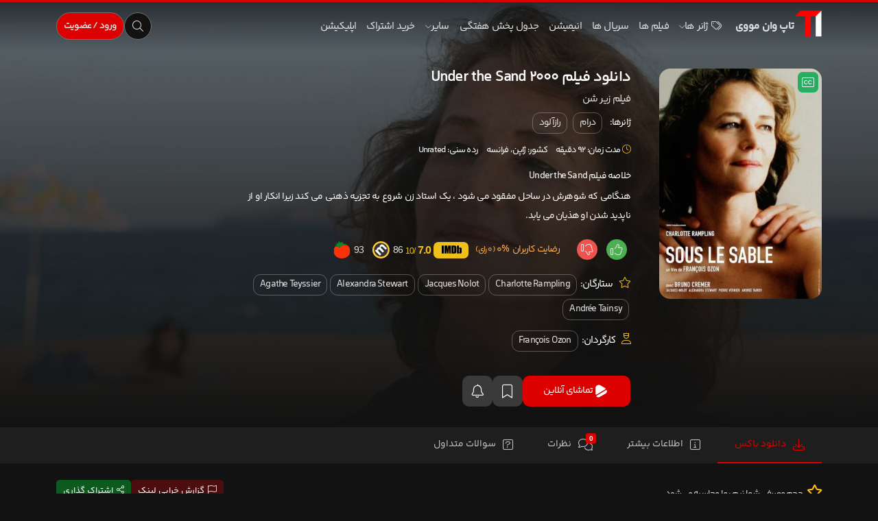

--- FILE ---
content_type: text/html; charset=UTF-8
request_url: https://t1movie.com/under-the-sand-2000/
body_size: 22486
content:
<!DOCTYPE html><html class="rtl" dir="rtl" lang="fa-IR"><head><script data-no-optimize="1" type="846551330e39bb68a712ff24-text/javascript">var litespeed_docref=sessionStorage.getItem("litespeed_docref");litespeed_docref&&(Object.defineProperty(document,"referrer",{get:function(){return litespeed_docref}}),sessionStorage.removeItem("litespeed_docref"));</script> <link rel="apple-touch-icon" href="https://t1movie.com/wp-content/uploads/2024/05/logo-apple.png"><link rel="icon" type="image/png" href="https://t1movie.com/wp-content/uploads/2024/04/icon2-1.png"><meta charset="utf-8"><meta name="viewport" content="width=device-width, initial-scale=1.0"><link rel="icon" type="image/png" href="https://t1movie.com/wp-content/uploads/2024/04/icon2-1.png"><link rel="preload" href="/wp-content/themes/KelaketFilm/fonts/woff2/YekanBakh-Bold.woff2" as="font" type="font/woff2" crossorigin><link rel="preload" href="/wp-content/themes/KelaketFilm/fonts/woff2/YekanBakh-Regular.woff2" as="font" type="font/woff2" crossorigin><meta name='robots' content='index, follow, max-image-preview:large, max-snippet:-1, max-video-preview:-1' /> <script type="application/ld+json">{
    "@context": "https://schema.org",
    "@type": "Movie",
    "url": "https://t1movie.com/under-the-sand-2000/",
    "name": "Under the Sand",
    "image": "https://t1movie.com/wp-content/uploads/2025/06/دانلود-فیلم-under-the-sand-2000.jpg",
    "description": "هنگامی که شوهرش در ساحل مفقود می شود ، یک استاد زن شروع به تجزیه ذهنی می کند زیرا انکار او از ناپدید شدن او هذیان می یابد.",
    "datePublished": "2021-05-08",
    "genre": [
        "درام",
        "رازآلود"
    ],
    "alternateName": "زیر شن",
    "actor": [
        {
            "@type": "Person",
            "name": "Charlotte Rampling"
        },
        {
            "@type": "Person",
            "name": "Jacques Nolot"
        },
        {
            "@type": "Person",
            "name": "Alexandra Stewart"
        },
        {
            "@type": "Person",
            "name": "Agathe Teyssier"
        },
        {
            "@type": "Person",
            "name": "Andrée Tainsy"
        }
    ],
    "director": [
        {
            "@type": "Person",
            "name": "François Ozon"
        }
    ],
    "aggregateRating": {
        "@type": "AggregateRating",
        "bestRating": "10",
        "ratingValue": "7.0",
        "ratingCount": 2226
    },
    "contentRating": "Unrated"
}</script> <script src="/cdn-cgi/scripts/7d0fa10a/cloudflare-static/rocket-loader.min.js" data-cf-settings="846551330e39bb68a712ff24-|49"></script><link rel="preload" as="style" href="https://cdnjs.cloudflare.com/ajax/libs/font-awesome/5.15.4/css/all.min.css" onload="this.onload=null;this.rel='stylesheet'">
<noscript><link rel="stylesheet" href="https://cdnjs.cloudflare.com/ajax/libs/font-awesome/5.15.4/css/all.min.css"></noscript><meta name="description" content="هنگامی که شوهرش در ساحل مفقود می شود ، یک استاد زن شروع به تجزیه ذهنی می کند زیرا انکار او از ناپدید شدن او هذیان می یابد." /><title>دانلود فیلم Under the Sand 2000 - زیر شن</title><meta name="description" content="دانلود فیلم Under the Sand 2000 با زیرنویس فارسی ، دانلود فیلم زیر شن بدون سانسور و حذفیات به همراه پخش آنلاین اختصاصی زیر شن Under the Sand" /><link rel="canonical" href="https://t1movie.com/under-the-sand-2000/" /><meta property="og:locale" content="fa_IR" /><meta property="og:type" content="article" /><meta property="og:title" content="دانلود فیلم Under the Sand 2000 - زیر شن" /><meta property="og:description" content="دانلود فیلم Under the Sand 2000 با زیرنویس فارسی ، دانلود فیلم زیر شن بدون سانسور و حذفیات به همراه پخش آنلاین اختصاصی زیر شن Under the Sand" /><meta property="og:url" content="https://t1movie.com/under-the-sand-2000/" /><meta property="og:site_name" content="تاپ وان مووی" /><meta property="article:publisher" content="https://www.facebook.com/toponemovie" /><meta property="article:published_time" content="2021-05-08T09:12:33+00:00" /><meta property="article:modified_time" content="2025-06-09T12:50:45+00:00" /><meta property="og:image" content="https://t1movie.com/wp-content/uploads/2025/06/دانلود-فیلم-under-the-sand-2000.jpg" /><meta property="og:image:width" content="600" /><meta property="og:image:height" content="850" /><meta property="og:image:type" content="image/jpeg" /><meta name="author" content="Arash Azimi" /><meta name="twitter:card" content="summary_large_image" /><meta name="twitter:creator" content="@toponemovie" /><meta name="twitter:site" content="@toponemovie" /><meta name="twitter:label1" content="نوشته‌شده بدست" /><meta name="twitter:data1" content="Arash Azimi" /><meta name="twitter:label2" content="زمان تقریبی برای خواندن" /><meta name="twitter:data2" content="1 دقیقه" /> <script type="application/ld+json" class="yoast-schema-graph">{"@context":"https://schema.org","@graph":[{"@type":"WebPage","@id":"https://t1movie.com/under-the-sand-2000/","url":"https://t1movie.com/under-the-sand-2000/","name":"دانلود فیلم Under the Sand 2000 - زیر شن","isPartOf":{"@id":"https://t1movie.com/#website"},"primaryImageOfPage":{"@id":"https://t1movie.com/under-the-sand-2000/#primaryimage"},"image":{"@id":"https://t1movie.com/under-the-sand-2000/#primaryimage"},"thumbnailUrl":"https://t1movie.com/wp-content/uploads/2025/06/دانلود-فیلم-under-the-sand-2000.jpg","datePublished":"2021-05-08T09:12:33+00:00","dateModified":"2025-06-09T12:50:45+00:00","author":{"@id":"https://t1movie.com/#/schema/person/33e6b9daef686d131a94f81672037e27"},"description":"دانلود فیلم Under the Sand 2000 با زیرنویس فارسی ، دانلود فیلم زیر شن بدون سانسور و حذفیات به همراه پخش آنلاین اختصاصی زیر شن Under the Sand","breadcrumb":{"@id":"https://t1movie.com/under-the-sand-2000/#breadcrumb"},"inLanguage":"fa-IR","potentialAction":[{"@type":"ReadAction","target":["https://t1movie.com/under-the-sand-2000/"]}]},{"@type":"ImageObject","inLanguage":"fa-IR","@id":"https://t1movie.com/under-the-sand-2000/#primaryimage","url":"https://t1movie.com/wp-content/uploads/2025/06/دانلود-فیلم-under-the-sand-2000.jpg","contentUrl":"https://t1movie.com/wp-content/uploads/2025/06/دانلود-فیلم-under-the-sand-2000.jpg","width":600,"height":850,"caption":"دانلود فیلم Under the Sand 2000"},{"@type":"BreadcrumbList","@id":"https://t1movie.com/under-the-sand-2000/#breadcrumb","itemListElement":[{"@type":"ListItem","position":1,"name":"صفحه اصلی","item":"https://t1movie.com/"},{"@type":"ListItem","position":2,"name":"فیلم خارجی","item":"https://t1movie.com/category/all-movies/"},{"@type":"ListItem","position":3,"name":"دانلود فیلم Under the Sand 2000"}]},{"@type":"WebSite","@id":"https://t1movie.com/#website","url":"https://t1movie.com/","name":"تاپ وان مووی","description":"دانلود فیلم و سریال بدون سانسور با زیرنویس فارسی","alternateName":"مرجع دانلود فیلم و سریال بدون سانسور","potentialAction":[{"@type":"SearchAction","target":{"@type":"EntryPoint","urlTemplate":"https://t1movie.com/?s={search_term_string}"},"query-input":{"@type":"PropertyValueSpecification","valueRequired":true,"valueName":"search_term_string"}}],"inLanguage":"fa-IR"},{"@type":"Person","@id":"https://t1movie.com/#/schema/person/33e6b9daef686d131a94f81672037e27","name":"Arash Azimi","image":{"@type":"ImageObject","inLanguage":"fa-IR","@id":"https://t1movie.com/#/schema/person/image/","url":"https://t1movie.com/wp-content/litespeed/avatar/7cf4e06a3a88497c3f7bfebc3f00f8f5.jpg?ver=1767972781","contentUrl":"https://t1movie.com/wp-content/litespeed/avatar/7cf4e06a3a88497c3f7bfebc3f00f8f5.jpg?ver=1767972781","caption":"Arash Azimi"}}]}</script> <link rel='dns-prefetch' href='//client.crisp.chat' /><link rel='dns-prefetch' href='//go.crisp.chat' /><link rel='dns-prefetch' href='//crisp.chat' /><link rel='dns-prefetch' href='//fonts.googleapis.com' /><link rel='dns-prefetch' href='//www.google-analytics.com' /><link rel='dns-prefetch' href='//static.cloudflareinsights.com' /><link rel='dns-prefetch' href='//www.googletagmanager.co' /><style id='wp-img-auto-sizes-contain-inline-css'>img:is([sizes=auto i],[sizes^="auto," i]){contain-intrinsic-size:3000px 1500px}</style><style id='classic-theme-styles-inline-css'>/*! This file is auto-generated */
.wp-block-button__link{color:#fff;background-color:#32373c;border-radius:9999px;box-shadow:none;text-decoration:none;padding:calc(.667em + 2px) calc(1.333em + 2px);font-size:1.125em}.wp-block-file__button{background:#32373c;color:#fff;text-decoration:none}</style><link data-optimized="1" rel='stylesheet' id='contact-form-7-css' href='https://t1movie.com/wp-content/litespeed/css/2a25e570b4b1e47e1ac07218086c6c35.css?ver=c6c35' media='all' /><link data-optimized="1" rel='stylesheet' id='contact-form-7-rtl-css' href='https://t1movie.com/wp-content/litespeed/css/30f960f8e03e2281d5ce66de88569e02.css?ver=69e02' media='all' /><link data-optimized="1" rel='stylesheet' id='rcp-form-css-css' href='https://t1movie.com/wp-content/litespeed/css/fe2e52b873ac3b76114c2af7633bc175.css?ver=bc175' media='all' /><link data-optimized="1" rel='stylesheet' id='custom-rcp-style-css' href='https://t1movie.com/wp-content/litespeed/css/fe2e52b873ac3b76114c2af7633bc175.css?ver=bc175' media='all' /><link data-optimized="1" rel='stylesheet' id='b5-css' href='https://t1movie.com/wp-content/litespeed/css/0ce87fd83c8a592b8a5d39a4533f4727.css?ver=f4727' media='all' /><link data-optimized="1" rel='stylesheet' id='parent-style-css' href='https://t1movie.com/wp-content/litespeed/css/4865343c97bfa030add03d8f3a65ea0a.css?ver=5ea0a' media='all' /><link data-optimized="1" rel='stylesheet' id='child-style-css' href='https://t1movie.com/wp-content/litespeed/css/1113952b86286985da00a9bb34f4a1a6.css?ver=4a1a6' media='all' /><link data-optimized="1" rel='stylesheet' id='style-css' href='https://t1movie.com/wp-content/litespeed/css/1113952b86286985da00a9bb34f4a1a6.css?ver=4a1a6' media='all' /><link data-optimized="1" rel='stylesheet' id='owl-css' href='https://t1movie.com/wp-content/litespeed/css/9db89c30e04af596c6a88e17f16083d1.css?ver=083d1' media='all' /><link data-optimized="1" rel='stylesheet' id='toastr-css' href='https://t1movie.com/wp-content/litespeed/css/d8395cdebe28a6087b132c9a8d9cdd75.css?ver=cdd75' media='all' /><link data-optimized="1" rel='stylesheet' id='fontawesome_pro-css' href='https://t1movie.com/wp-content/litespeed/css/f94ef64626c12477de47257c14a6289c.css?ver=6289c' media='all' /><link data-optimized="1" rel='stylesheet' id='chocolat-css' href='https://t1movie.com/wp-content/litespeed/css/ff3ae02a50a9a05999a99974d0bd4c9c.css?ver=d4c9c' media='all' /><link data-optimized="1" rel='stylesheet' id='plyr-css' href='https://t1movie.com/wp-content/litespeed/css/9c3ae06f7cbca2c688142dc2b25a906c.css?ver=a906c' media='all' /> <script src="https://t1movie.com/wp-includes/js/jquery/jquery.min.js" id="jquery-core-js" type="846551330e39bb68a712ff24-text/javascript"></script> <meta name="generator" content="performant-translations 1.2.0"><style type="text/css">.heading{width:4px}.heading{width:6px}.heading{width:6مطلب}.heading{width:7مطلب}</style><style>.button-green{background-color:#1d7f00;color:#fff;stroke:}.button-green:hover{background-color:rgb(0 0 0 / .62)}.button_online{background-color:!important;color:!important}.button_online:hover{background-color:!important}.button-blue{background-color:!important;color:#ffffff!important}.button-blue:hover{background-color:!important}.button-orange{background-color:!important;color:!important}.button-orange:hover{background-color:!important}body{--bg:#121212;--bg2:#1e1e1e;--stickyHeader:#0d0d0dc9;--bg_darker:#0d0d0d;--bg_darker2:#181818;--bg_lighter:#2a2a2a;--bg_lighter2:#3a3a3a;--primaryColor:#dd0000;--text:#e0e0e0}.comfortSlider_wrap .dark_bg{background:linear-gradient(0deg,#121212 30%,#fff0)}html.dark body{--bg:#f9fbff;--bg2:#fff;--text:#6881a9;--stickyHeader:#d6e6ffc9;--bg_darker:#6881bc;--bg_darker2:#d2def1;--bg_lighter:#e0ebfc;--bg_lighter2:#0052cc;--shadow_color:#e0ebfc4a}@font-face{font-family:YekanBakh;font-style:normal;font-weight:100;src:url(https://t1movie.com/wp-content/themes/KelaketFilm/fonts/woff/YekanBakh-Thin.woff) format('woff'),url(https://t1movie.com/wp-content/themes/KelaketFilm/fonts/woff2/YekanBakh-Thin.woff2) format('woff2')}@font-face{font-family:YekanBakh;font-style:normal;font-weight:200;src:url(https://t1movie.com/wp-content/themes/KelaketFilm/fonts/woff/YekanBakh-Light.woff) format('woff'),url(https://t1movie.com/wp-content/themes/KelaketFilm/fonts/woff2/YekanBakh-Light.woff2) format('woff2')}@font-face{font-family:YekanBakh;font-style:normal;font-weight:300;src:url(https://t1movie.com/wp-content/themes/KelaketFilm/fonts/woff/YekanBakh-Regular.woff) format('woff'),url(https://t1movie.com/wp-content/themes/KelaketFilm/fonts/woff2/YekanBakh-Regular.woff2) format('woff2')}@font-face{font-family:YekanBakh;font-style:normal;font-weight:500;src:url(https://t1movie.com/wp-content/themes/KelaketFilm/fonts/woff/YekanBakh-Regular.woff) format('woff'),url(https://t1movie.com/wp-content/themes/KelaketFilm/fonts/woff2/YekanBakh-Regular.woff2) format('woff2')}@font-face{font-family:YekanBakh;font-style:normal;font-weight:600;src:url(https://t1movie.com/wp-content/themes/KelaketFilm/fonts/woff/YekanBakh-SemiBold.woff) format('woff'),url(https://t1movie.com/wp-content/themes/KelaketFilm/fonts/woff2/YekanBakh-SemiBold.woff2) format('woff2')}@font-face{font-family:YekanBakh;font-style:normal;font-weight:700;src:url(https://t1movie.com/wp-content/themes/KelaketFilm/fonts/woff/YekanBakh-Bold.woff) format('woff'),url(https://t1movie.com/wp-content/themes/KelaketFilm/fonts/woff2/YekanBakh-Bold.woff2) format('woff2')}@font-face{font-family:YekanBakh;font-style:normal;font-weight:400;src:url(https://t1movie.com/wp-content/themes/KelaketFilm/fonts/woff/YekanBakh-Regular.woff) format('woff'),url(https://t1movie.com/wp-content/themes/KelaketFilm/fonts/woff2/YekanBakh-Regular.woff2) format('woff2')}body{font-family:YekanBakh;-webkit-font-smoothing:antialiased;-moz-font-feature-settings:"ss02";-webkit-font-feature-settings:"ss02";font-feature-settings:"ss02";-moz-font-feature-settings:"ss01";-webkit-font-feature-settings:"ss01";font-feature-settings:"ss01s";letter-spacing:-.8px}.tooltip{font-family:YekanBakh}.slider .slider_link:hover{background-color:#d00}.post .post_download{border-color:#d00;color:#d00}.post .post_download:hover{background-color:#d00}.nav-link.active{background-color:#dd0000!important}.search_wrap #searchsubmit{background-color:#d00}.search_wrap #searchsubmit:hover{background-color:#d00}.pagination span{background-color:#d00}.pagination a:hover{background-color:#d00}.footer .links li:before{color:#d00}.footer .btn-large i:first-of-type{color:#d00}.user_btn a,.user_btn button{background-color:#d00}html.dark .sidebar_active{background-color:#d00}.owl-dot{background-color:#dd0000!important}.boxOffice .boxOffice__name span{background-color:#d00}.boxOfficeMore{color:#d00}.boxOfficeMore:hover{background:#dd000024;color:#d00}.related_post_blog_item .icon span{background:#d00}.single__content .owl-next,.single__content .owl-prev{background:#dd0000!important;color:#fff!important}.post2 .single_cast .owl-next,.post2 .single_cast .owl-prev{background:#dd0000!important;color:#fff!important}.post2 .about_box .post_download{background:#dd0000!important}.post2 .about_box .post_download:hover{box-shadow:0 0 0 4px #dd00007a!important}.series_week .series_week__header li:hover{background:#d00}.download_notice i{color:#d00}._textAds li a:hover{background:#d00;box-shadow:0 0 0 2px #dd00007a!important}.show_toggle{background:#d00}.cat_title a{border-color:#d00;color:#d00}.cat_title a:hover{border-color:#d00;color:#fff;background:#d00}.search_wrap_index #searchsubmit{background:#d00}.search_wrap_index #searchsubmit:hover{background:#d00}.related_post_blog_item a{color:#d00;padding:5px 10px;border-radius:3px;transition:all 0.3s}.reply{background:#d00}.reply:hover{background:#d00}.related_post_blog_item a:hover{background:#dd000024;color:#d00}html.dark ._textAds li a:hover{background-color:#d00}.owl-dot.active{background-color:#dd0000!important}html.dark .collection_content{background:#fff!important;border:1px solid #e0ebfc;box-shadow:0 10px 15px 0 rgb(220 227 247 / 50)}html.dark .collection_title .name{color:#6881a9}html.dark .collection_mask{opacity:.1}.boxOffice_item .boxOffice_image .rank{background:#d00}.series_week .series_week__header li.active{background:#d00;color:#fff}.show_more{background:#d00}.film_search button{background:#d00}.acc_info_ .buy_vip{background:#d00;border-color:#d00}input:checked+.slider{background-color:#d00}input:focus+.slider{box-shadow:0 0 1px #d00}.custom_list a.author{background-color:#d00}.custom_list a.list{color:#d00}html.dark .series_week .series_week__header li.active{background-color:#d00;color:#fff}.post2 .post_details .post_meta li strong .icon{background-color:#d00}.new_advanced_search .search_type span.active{background-color:#d00;color:#fff}.adv_search_submit{background-color:#d00}.mobile_adv_submit{background-color:#d00}.mobile_adv_trigger .filter_icon{background-color:#d00}.switch-toggle label input:checked+span{background-color:#d00}html.dark .body_l .acc_info_ table a{background-color:#d00}html.dark .body_panel .acc_info_ table a:hover{background-color:#d00}.vip_modal_center .cta a{background-color:#d00}.go_top{background-color:#d00}.comment_spoiler .show_comment{background-color:#d00}.post_minimal_download{background-color:#d00}.big_cat_title .star_title_c::before{background-color:#dd0000!important}.post_content_single .awards li i{color:#d00}.form-submit .submit{background-color:#dd0000!important}.form-submit .submit:hover{opacity:.8}.sidebar .nav_panel ul li span:before{background-color:#dd0000!important}.submit_auth_2,.submit-reg{background:#dd0000!important;border-color:#dd0000!important;background:var(--primaryColor);border:solid 1px var(--primaryColor);width:100%;padding:10px;height:57px;font-size:17px;border-radius:10px;font-weight:800;color:#fff;transition:all .4s}.film_cat2 .film_overlay2 i{background:#dd0000!important}body{--plyr-color-main:#dd0000 !important}.search_modal_input:focus{box-shadow:0 0 0 4px #d00}.single_cover_wrap .simplefavorite-button{background:#d00}.timeline__date{color:#dd0000!important;background:#dd00003d!important;padding:5px;border-radius:5px}.footer_modern .links h3::before{background:#d00}.footer .links li:before{background:#d00}.post_blog p a{color:#d00;font-weight:700}.post_blog p a:hover{color:#d00;font-weight:700}.widget_title .nav-link.active::after{border-color:#fff0 #fff0 #d00 #fff0}.post2 .post_details .post_meta li strong .icon::after{border-color:#fff0 #d00 #fff0 #fff0}.adminNotice{background-color:#111;background-image:linear-gradient(,#111,#555)}</style><style id="wp-custom-css">.header .go-left{display:flex!important;align-items:center!important;justify-content:flex-end!important;gap:10px!important;z-index:999!important}.header .login_register{display:inline-flex!important;visibility:visible!important;opacity:1!important;position:relative!important}.header .panel_button{display:flex!important;align-items:center!important;justify-content:center!important;min-width:40px!important;height:40px!important;padding:0 10px!important;cursor:pointer!important}@media (max-width:991px){.header .top_nav{display:none!important}.header .go-left{display:flex!important;flex-shrink:0!important}.header .login_text{display:none!important}.header .panel_button.wide{width:auto!important;padding:0 12px!important}}.header .d-flex.space-bet{display:flex!important;justify-content:space-between!important;align-items:center!important;width:100%!important}</style><style id='global-styles-inline-css'>:root{--wp--preset--aspect-ratio--square:1;--wp--preset--aspect-ratio--4-3:4/3;--wp--preset--aspect-ratio--3-4:3/4;--wp--preset--aspect-ratio--3-2:3/2;--wp--preset--aspect-ratio--2-3:2/3;--wp--preset--aspect-ratio--16-9:16/9;--wp--preset--aspect-ratio--9-16:9/16;--wp--preset--color--black:#000000;--wp--preset--color--cyan-bluish-gray:#abb8c3;--wp--preset--color--white:#ffffff;--wp--preset--color--pale-pink:#f78da7;--wp--preset--color--vivid-red:#cf2e2e;--wp--preset--color--luminous-vivid-orange:#ff6900;--wp--preset--color--luminous-vivid-amber:#fcb900;--wp--preset--color--light-green-cyan:#7bdcb5;--wp--preset--color--vivid-green-cyan:#00d084;--wp--preset--color--pale-cyan-blue:#8ed1fc;--wp--preset--color--vivid-cyan-blue:#0693e3;--wp--preset--color--vivid-purple:#9b51e0;--wp--preset--gradient--vivid-cyan-blue-to-vivid-purple:linear-gradient(135deg,rgb(6,147,227) 0%,rgb(155,81,224) 100%);--wp--preset--gradient--light-green-cyan-to-vivid-green-cyan:linear-gradient(135deg,rgb(122,220,180) 0%,rgb(0,208,130) 100%);--wp--preset--gradient--luminous-vivid-amber-to-luminous-vivid-orange:linear-gradient(135deg,rgb(252,185,0) 0%,rgb(255,105,0) 100%);--wp--preset--gradient--luminous-vivid-orange-to-vivid-red:linear-gradient(135deg,rgb(255,105,0) 0%,rgb(207,46,46) 100%);--wp--preset--gradient--very-light-gray-to-cyan-bluish-gray:linear-gradient(135deg,rgb(238,238,238) 0%,rgb(169,184,195) 100%);--wp--preset--gradient--cool-to-warm-spectrum:linear-gradient(135deg,rgb(74,234,220) 0%,rgb(151,120,209) 20%,rgb(207,42,186) 40%,rgb(238,44,130) 60%,rgb(251,105,98) 80%,rgb(254,248,76) 100%);--wp--preset--gradient--blush-light-purple:linear-gradient(135deg,rgb(255,206,236) 0%,rgb(152,150,240) 100%);--wp--preset--gradient--blush-bordeaux:linear-gradient(135deg,rgb(254,205,165) 0%,rgb(254,45,45) 50%,rgb(107,0,62) 100%);--wp--preset--gradient--luminous-dusk:linear-gradient(135deg,rgb(255,203,112) 0%,rgb(199,81,192) 50%,rgb(65,88,208) 100%);--wp--preset--gradient--pale-ocean:linear-gradient(135deg,rgb(255,245,203) 0%,rgb(182,227,212) 50%,rgb(51,167,181) 100%);--wp--preset--gradient--electric-grass:linear-gradient(135deg,rgb(202,248,128) 0%,rgb(113,206,126) 100%);--wp--preset--gradient--midnight:linear-gradient(135deg,rgb(2,3,129) 0%,rgb(40,116,252) 100%);--wp--preset--font-size--small:13px;--wp--preset--font-size--medium:20px;--wp--preset--font-size--large:36px;--wp--preset--font-size--x-large:42px;--wp--preset--spacing--20:0.44rem;--wp--preset--spacing--30:0.67rem;--wp--preset--spacing--40:1rem;--wp--preset--spacing--50:1.5rem;--wp--preset--spacing--60:2.25rem;--wp--preset--spacing--70:3.38rem;--wp--preset--spacing--80:5.06rem;--wp--preset--shadow--natural:6px 6px 9px rgba(0, 0, 0, 0.2);--wp--preset--shadow--deep:12px 12px 50px rgba(0, 0, 0, 0.4);--wp--preset--shadow--sharp:6px 6px 0px rgba(0, 0, 0, 0.2);--wp--preset--shadow--outlined:6px 6px 0px -3px rgb(255, 255, 255), 6px 6px rgb(0, 0, 0);--wp--preset--shadow--crisp:6px 6px 0px rgb(0, 0, 0)}:where(.is-layout-flex){gap:.5em}:where(.is-layout-grid){gap:.5em}body .is-layout-flex{display:flex}.is-layout-flex{flex-wrap:wrap;align-items:center}.is-layout-flex>:is(*,div){margin:0}body .is-layout-grid{display:grid}.is-layout-grid>:is(*,div){margin:0}:where(.wp-block-columns.is-layout-flex){gap:2em}:where(.wp-block-columns.is-layout-grid){gap:2em}:where(.wp-block-post-template.is-layout-flex){gap:1.25em}:where(.wp-block-post-template.is-layout-grid){gap:1.25em}.has-black-color{color:var(--wp--preset--color--black)!important}.has-cyan-bluish-gray-color{color:var(--wp--preset--color--cyan-bluish-gray)!important}.has-white-color{color:var(--wp--preset--color--white)!important}.has-pale-pink-color{color:var(--wp--preset--color--pale-pink)!important}.has-vivid-red-color{color:var(--wp--preset--color--vivid-red)!important}.has-luminous-vivid-orange-color{color:var(--wp--preset--color--luminous-vivid-orange)!important}.has-luminous-vivid-amber-color{color:var(--wp--preset--color--luminous-vivid-amber)!important}.has-light-green-cyan-color{color:var(--wp--preset--color--light-green-cyan)!important}.has-vivid-green-cyan-color{color:var(--wp--preset--color--vivid-green-cyan)!important}.has-pale-cyan-blue-color{color:var(--wp--preset--color--pale-cyan-blue)!important}.has-vivid-cyan-blue-color{color:var(--wp--preset--color--vivid-cyan-blue)!important}.has-vivid-purple-color{color:var(--wp--preset--color--vivid-purple)!important}.has-black-background-color{background-color:var(--wp--preset--color--black)!important}.has-cyan-bluish-gray-background-color{background-color:var(--wp--preset--color--cyan-bluish-gray)!important}.has-white-background-color{background-color:var(--wp--preset--color--white)!important}.has-pale-pink-background-color{background-color:var(--wp--preset--color--pale-pink)!important}.has-vivid-red-background-color{background-color:var(--wp--preset--color--vivid-red)!important}.has-luminous-vivid-orange-background-color{background-color:var(--wp--preset--color--luminous-vivid-orange)!important}.has-luminous-vivid-amber-background-color{background-color:var(--wp--preset--color--luminous-vivid-amber)!important}.has-light-green-cyan-background-color{background-color:var(--wp--preset--color--light-green-cyan)!important}.has-vivid-green-cyan-background-color{background-color:var(--wp--preset--color--vivid-green-cyan)!important}.has-pale-cyan-blue-background-color{background-color:var(--wp--preset--color--pale-cyan-blue)!important}.has-vivid-cyan-blue-background-color{background-color:var(--wp--preset--color--vivid-cyan-blue)!important}.has-vivid-purple-background-color{background-color:var(--wp--preset--color--vivid-purple)!important}.has-black-border-color{border-color:var(--wp--preset--color--black)!important}.has-cyan-bluish-gray-border-color{border-color:var(--wp--preset--color--cyan-bluish-gray)!important}.has-white-border-color{border-color:var(--wp--preset--color--white)!important}.has-pale-pink-border-color{border-color:var(--wp--preset--color--pale-pink)!important}.has-vivid-red-border-color{border-color:var(--wp--preset--color--vivid-red)!important}.has-luminous-vivid-orange-border-color{border-color:var(--wp--preset--color--luminous-vivid-orange)!important}.has-luminous-vivid-amber-border-color{border-color:var(--wp--preset--color--luminous-vivid-amber)!important}.has-light-green-cyan-border-color{border-color:var(--wp--preset--color--light-green-cyan)!important}.has-vivid-green-cyan-border-color{border-color:var(--wp--preset--color--vivid-green-cyan)!important}.has-pale-cyan-blue-border-color{border-color:var(--wp--preset--color--pale-cyan-blue)!important}.has-vivid-cyan-blue-border-color{border-color:var(--wp--preset--color--vivid-cyan-blue)!important}.has-vivid-purple-border-color{border-color:var(--wp--preset--color--vivid-purple)!important}.has-vivid-cyan-blue-to-vivid-purple-gradient-background{background:var(--wp--preset--gradient--vivid-cyan-blue-to-vivid-purple)!important}.has-light-green-cyan-to-vivid-green-cyan-gradient-background{background:var(--wp--preset--gradient--light-green-cyan-to-vivid-green-cyan)!important}.has-luminous-vivid-amber-to-luminous-vivid-orange-gradient-background{background:var(--wp--preset--gradient--luminous-vivid-amber-to-luminous-vivid-orange)!important}.has-luminous-vivid-orange-to-vivid-red-gradient-background{background:var(--wp--preset--gradient--luminous-vivid-orange-to-vivid-red)!important}.has-very-light-gray-to-cyan-bluish-gray-gradient-background{background:var(--wp--preset--gradient--very-light-gray-to-cyan-bluish-gray)!important}.has-cool-to-warm-spectrum-gradient-background{background:var(--wp--preset--gradient--cool-to-warm-spectrum)!important}.has-blush-light-purple-gradient-background{background:var(--wp--preset--gradient--blush-light-purple)!important}.has-blush-bordeaux-gradient-background{background:var(--wp--preset--gradient--blush-bordeaux)!important}.has-luminous-dusk-gradient-background{background:var(--wp--preset--gradient--luminous-dusk)!important}.has-pale-ocean-gradient-background{background:var(--wp--preset--gradient--pale-ocean)!important}.has-electric-grass-gradient-background{background:var(--wp--preset--gradient--electric-grass)!important}.has-midnight-gradient-background{background:var(--wp--preset--gradient--midnight)!important}.has-small-font-size{font-size:var(--wp--preset--font-size--small)!important}.has-medium-font-size{font-size:var(--wp--preset--font-size--medium)!important}.has-large-font-size{font-size:var(--wp--preset--font-size--large)!important}.has-x-large-font-size{font-size:var(--wp--preset--font-size--x-large)!important}</style></head><body class="rtl wp-singular post-template-default single single-post postid-6161 single-format-standard wp-theme-KelaketFilm wp-child-theme-KelaketFilm-child">
<svg style="display: none;">
<symbol id="mic_doble" xmlns="http://www.w3.org/2000/svg" viewBox="0 0 24 24">
<path d="M4.71438 10.932C4.71438 15.0215 8.02867 18.3358 12.1182 18.3358C16.2077 18.3358 19.523 15.0215 19.523 10.932" stroke="#bfbfbf" stroke-width="1.5" stroke-linecap="round" stroke-linejoin="round"></path>
<path d="M12.1186 21.1468V18.3364" stroke="#bfbfbf" stroke-width="1.5" stroke-linecap="round" stroke-linejoin="round"></path>
<path fill-rule="evenodd" clip-rule="evenodd" d="M12.2446 14.5844H11.9922C9.97124 14.5844 8.33219 12.9463 8.33219 10.9244V6.3739C8.33219 4.35295 9.97124 2.7139 11.9922 2.7139H12.2446C14.2665 2.7139 15.9046 4.35295 15.9046 6.3739V10.9244C15.9046 12.9463 14.2665 14.5844 12.2446 14.5844Z" stroke="#bfbfbf" stroke-width="1.5" stroke-linecap="round" stroke-linejoin="round"></path>
<path d="M14.0015 6.87695H15.9044" stroke="#bfbfbf" stroke-width="1.5" stroke-linecap="round" stroke-linejoin="round"></path>
<path d="M13.0491 10.0485H15.9044" stroke="#bfbfbf" stroke-width="1.5" stroke-linecap="round" stroke-linejoin="round"></path>
</symbol>
<symbol xmlns="http://www.w3.org/2000/svg" viewBox="0 0 921 372" id="imdb">
<path d="M704.86 0h91.47c.08 39.56-.16 79.13.12 118.7 3.31-2.78 6.32-5.9 9.52-8.8 6.88-5.83 14.82-10.56 23.53-13.06 9.9-2.82 20.26-3.98 30.54-3.66 14.4.44 29.28 3.86 40.93 12.72 10.58 8.44 17.6 21.47 18.34 35.05.99 14.99.99 30.03 1 45.06v85.98c-.04 18.35.16 36.9-3.44 54.98-1.82 9.83-6.91 18.92-14.19 25.74-10.48 10.51-24.82 16.86-39.59 17.94-13.45.9-27.31-.68-39.72-6.12-10.64-4.91-19.5-12.9-27.09-21.69-2.23 7.69-3.52 15.67-6.22 23.21-28.35.35-56.73.04-85.09.15-.23-9.4-.07-18.81-.11-28.21V0m100.51 146.59c-3.9.93-6.62 4.47-7.22 8.33-1.91 10.56-1.63 21.37-1.78 32.07.03 31.67-.03 63.33.03 95 .21 8.61.11 17.31 1.79 25.79.76 4.27 3.41 8.57 7.85 9.73 5.83 1.37 12.41.33 17.35-3.15 2.68-1.87 3.29-5.29 3.58-8.32 2.15-20.27 1.68-40.68 1.72-61.03-.06-22.01.1-44.01-.09-66.02-.33-8.1-.19-16.37-2.38-24.24-.86-3.48-3.93-5.82-7.14-7.01-4.33-1.63-9.19-2.4-13.71-1.15zM127.5 3.28c41.07-.01 82.14.07 123.21-.04 6.45 39.78 11.4 79.78 17.49 119.62 2.27 15.86 4.74 31.69 6.88 47.56 1.81-.26 1.67-2.1 1.96-3.39 6.89-54.59 14.13-109.13 20.99-163.72 41.4-.04 82.8-.02 124.2-.01-.01 122.02.01 244.05-.01 366.08-27.62.04-55.24-.01-82.86.02-.07-77.77-.25-155.55-.2-233.32.02-2.91.04-5.82-.2-8.72-1.84 2.46-1.56 5.69-2.09 8.58-10.44 77.82-20.95 155.63-31.4 233.45-19.67.05-39.34-.09-59.01.07-11.19-75.41-21.93-150.89-32.94-226.32-.77-3.59-.32-7.65-2.48-10.79-.46 26.87-.06 53.76-.21 80.63l-.18 156.43c-27.7-.04-55.41-.01-83.11-.01-.03-122.04.05-244.08-.04-366.12zm328.63-.04c32.61.24 65.23-.26 97.85.31 19.11.63 38.35 1.23 57.16 4.97 15.68 3.33 31.46 9.91 42.11 22.34 7.97 9.05 13.49 20.3 15.5 32.21 1.53 9.22 2.03 18.56 2.53 27.88 1.15 29.03.84 58.09.88 87.13 0 24.98-.01 49.96 0 74.94-.1 21.28-.05 42.66-2.98 63.78-1.65 12.19-6.24 24.43-15.18 33.17-11.41 10.74-27.03 16-42.45 17.22-19.14 1.61-38.36 2.41-57.57 2.2-32.61.01-65.23-.02-97.84.02.02-122.06.05-244.11-.01-366.17m94.89 62.67v240.32c7.4-.08 15.36-.3 21.78-4.43 5.17-3.42 5.83-10.12 6.76-15.7.73-7 1.47-14.03 1.45-21.08.09-55.68.08-111.37 0-167.05 0-6.06-.45-12.14-1.37-18.13-.82-5.01-4.14-9.66-8.91-11.57-6.27-2.4-13.1-2.34-19.71-2.36zM.85 5.68c31.65-.11 63.3.02 94.95-.07 0 122.13.03 244.26-.01 366.39H.87C.84 249.89.87 127.79.85 5.68z"></path>
</symbol>
<symbol viewBox="0 0 24 24" id="playonlinesingle">
<path d="M17.49 9.60001L5.6 16.77C4.9 17.19 4 16.69 4 15.87V7.87001C4 4.38001 7.77 2.20001 10.8 3.94001L15.39 6.58001L17.48 7.78001C18.17 8.19001 18.18 9.19001 17.49 9.60001Z"></path>
<path d="M18.0908 15.46L14.0408 17.8L10.0008 20.13C8.55079 20.96 6.91079 20.79 5.72079 19.95C5.14079 19.55 5.21079 18.66 5.82079 18.3L18.5308 10.68C19.1308 10.32 19.9208 10.66 20.0308 11.35C20.2808 12.9 19.6408 14.57 18.0908 15.46Z"></path>
</symbol>
<symbol xmlns="http://www.w3.org/2000/svg" width="22" height="22" viewBox="0 0 24 24" fill="none" id="downloadIcon">
<path d="M12 3V16M12 16L16 11.625M12 16L8 11.625" stroke-width="1.5" stroke-linecap="round" stroke-linejoin="round"/>
<path d="M15 21H9C6.17157 21 4.75736 21 3.87868 20.1213C3 19.2426 3 17.8284 3 15M21 15C21 17.8284 21 19.2426 20.1213 20.1213C19.8215 20.4211 19.4594 20.6186 19 20.7487" stroke-width="1.5" stroke-linecap="round" stroke-linejoin="round"/>
</symbol>
</svg><div class="float_menu_holder"></div><div class="float_menu"><div class="logo">
<a href="https://t1movie.com">
<img data-lazyloaded="1" src="[data-uri]" width="48" height="48" data-src="https://t1movie.com/wp-content/uploads/2024/04/Logo-White2.png" alt="logo" class="logo_img" />
<span>تاپ وان مووی</span>
</a></div><ul id="menu-%d9%85%d9%86%d9%88%db%8c-%d8%af%d8%b3%d8%aa%d9%87-%d8%a8%d9%86%d8%af%db%8c" class="menunav"><li id="menu-item-71792" class="menu-item menu-item-type-custom menu-item-object-custom menu-item-has-children menu-item-71792"><a href="#">ژانر ها</a><ul class="sub-menu"><li id="menu-item-59187" class="menu-item menu-item-type-taxonomy menu-item-object-genre menu-item-59187"><a href="https://t1movie.com/genre/action/">اکشن</a></li><li id="menu-item-59194" class="menu-item menu-item-type-taxonomy menu-item-object-genre current-post-ancestor current-menu-parent current-post-parent menu-item-59194"><a href="https://t1movie.com/genre/drama/">درام</a></li><li id="menu-item-59202" class="menu-item menu-item-type-taxonomy menu-item-object-genre menu-item-59202"><a href="https://t1movie.com/genre/adventure/">ماجراجویی</a></li><li id="menu-item-59197" class="menu-item menu-item-type-taxonomy menu-item-object-genre menu-item-59197"><a href="https://t1movie.com/genre/romance/">عاشقانه</a></li><li id="menu-item-59195" class="menu-item menu-item-type-taxonomy menu-item-object-genre current-post-ancestor current-menu-parent current-post-parent menu-item-59195"><a href="https://t1movie.com/genre/mystery/">رازآلود</a></li><li id="menu-item-59200" class="menu-item menu-item-type-taxonomy menu-item-object-genre menu-item-59200"><a href="https://t1movie.com/genre/comedy/">کمدی</a></li><li id="menu-item-59190" class="menu-item menu-item-type-taxonomy menu-item-object-genre menu-item-59190"><a href="https://t1movie.com/genre/horror/">ترسناک</a></li><li id="menu-item-59206" class="menu-item menu-item-type-taxonomy menu-item-object-genre menu-item-59206"><a href="https://t1movie.com/genre/thriller/">هیجان انگیر</a></li><li id="menu-item-59198" class="menu-item menu-item-type-taxonomy menu-item-object-genre menu-item-59198"><a href="https://t1movie.com/genre/sci-fi/">علمی تخیلی</a></li><li id="menu-item-59196" class="menu-item menu-item-type-taxonomy menu-item-object-genre menu-item-59196"><a href="https://t1movie.com/genre/biography/">زندگی نامه</a></li><li id="menu-item-59193" class="menu-item menu-item-type-taxonomy menu-item-object-genre menu-item-59193"><a href="https://t1movie.com/genre/family/">خانوادگی</a></li><li id="menu-item-59191" class="menu-item menu-item-type-taxonomy menu-item-object-genre menu-item-59191"><a href="https://t1movie.com/genre/crime/">جنایی</a></li><li id="menu-item-59199" class="menu-item menu-item-type-taxonomy menu-item-object-genre menu-item-59199"><a href="https://t1movie.com/genre/fantasy/">فانتزی</a></li><li id="menu-item-59203" class="menu-item menu-item-type-taxonomy menu-item-object-genre menu-item-59203"><a href="https://t1movie.com/genre/documentary/">مستند</a></li><li id="menu-item-59208" class="menu-item menu-item-type-taxonomy menu-item-object-genre menu-item-59208"><a href="https://t1movie.com/genre/western/">وسترن</a></li><li id="menu-item-59192" class="menu-item menu-item-type-taxonomy menu-item-object-genre menu-item-59192"><a href="https://t1movie.com/genre/war/">جنگی</a></li><li id="menu-item-59189" class="menu-item menu-item-type-taxonomy menu-item-object-genre menu-item-59189"><a href="https://t1movie.com/genre/history/">تاریخی</a></li></ul></li><li id="menu-item-73356" class="menu-item menu-item-type-custom menu-item-object-custom menu-item-73356"><a href="/category/all-movies/">فیلم ها</a></li><li id="menu-item-73357" class="menu-item menu-item-type-custom menu-item-object-custom menu-item-73357"><a href="/category/series/">سریال ها</a></li><li id="menu-item-59188" class="menu-item menu-item-type-taxonomy menu-item-object-genre menu-item-59188"><a href="https://t1movie.com/genre/animation/">انیمیشن</a></li><li id="menu-item-91427" class="menu-item menu-item-type-custom menu-item-object-custom menu-item-91427"><a href="/broadcast/">جدول پخش هفتگی</a></li><li id="menu-item-3460" class="menu-item menu-item-type-post_type menu-item-object-page menu-item-has-children menu-item-3460"><a href="https://t1movie.com/imdb-series-top-250/">سایر</a><ul class="sub-menu"><li id="menu-item-60993" class="menu-item menu-item-type-custom menu-item-object-custom menu-item-60993"><a href="/blog/">وبلاگ</a></li><li id="menu-item-91272" class="menu-item menu-item-type-custom menu-item-object-custom menu-item-91272"><a href="/artists/">هنرمندان</a></li><li id="menu-item-1055" class="menu-item menu-item-type-post_type menu-item-object-page menu-item-1055"><a href="https://t1movie.com/boxoffice/">باکس آفیس</a></li><li id="menu-item-676" class="menu-item menu-item-type-post_type menu-item-object-page menu-item-676"><a href="https://t1movie.com/imdb-top-250/">250 فیلم برتر IMDB</a></li><li id="menu-item-3462" class="menu-item menu-item-type-post_type menu-item-object-page menu-item-3462"><a href="https://t1movie.com/imdb-series-top-250/">۲۵۰ سریال برتر IMDB</a></li></ul></li><li id="menu-item-91508" class="menu-item menu-item-type-custom menu-item-object-custom menu-item-91508"><a href="/pricing">خرید اشتراک</a></li><li id="menu-item-105515" class="menu-item menu-item-type-custom menu-item-object-custom menu-item-105515"><a href="/app/">اپلیکیشن</a></li></ul><div class="d-flex py-2 float_menu__cta"><div class="user_btn">
<a href="https://t1movie.com/login">ورود</a>
<a href="https://t1movie.com/register">عضویت</a></div></div></div><header id="navbar" class="header header_style_2  header-single clearfix"><div class="container d-flex space-bet"><div class="mobile_menu_icon">
<i class="fa-regular fa-bars"></i></div><div class="logo">
<a href="https://t1movie.com">
<img data-lazyloaded="1" src="[data-uri]" width="90" height="90" data-src="/wp-content/uploads/2025/03/logo90.png" alt="لوگوی تاپ وان مووی"><span>تاپ وان مووی</span>
</a></div><nav class="top_nav"><ul id="menu-%d9%85%d9%86%d9%88%db%8c-%d8%af%d8%b3%d8%aa%d9%87-%d8%a8%d9%86%d8%af%db%8c-1" class="menunav"><li class="menu-item menu-item-type-custom menu-item-object-custom menu-item-has-children menu-item-71792 has_mega_menu menu-item-has-children"><a href="#"><i class="fa fa-tags"></i>ژانر ها</a><ul role="menu" class="sub-menu"><li class="menu-item menu-item-type-taxonomy menu-item-object-genre menu-item-59187"><a href="https://t1movie.com/genre/action/">اکشن</a><li class="menu-item menu-item-type-taxonomy menu-item-object-genre current-post-ancestor current-menu-parent current-post-parent menu-item-59194"><a href="https://t1movie.com/genre/drama/">درام</a><li class="menu-item menu-item-type-taxonomy menu-item-object-genre menu-item-59202"><a href="https://t1movie.com/genre/adventure/">ماجراجویی</a><li class="menu-item menu-item-type-taxonomy menu-item-object-genre menu-item-59197"><a href="https://t1movie.com/genre/romance/">عاشقانه</a><li class="menu-item menu-item-type-taxonomy menu-item-object-genre current-post-ancestor current-menu-parent current-post-parent menu-item-59195"><a href="https://t1movie.com/genre/mystery/">رازآلود</a><li class="menu-item menu-item-type-taxonomy menu-item-object-genre menu-item-59200"><a href="https://t1movie.com/genre/comedy/">کمدی</a><li class="menu-item menu-item-type-taxonomy menu-item-object-genre menu-item-59190"><a href="https://t1movie.com/genre/horror/">ترسناک</a><li class="menu-item menu-item-type-taxonomy menu-item-object-genre menu-item-59206"><a href="https://t1movie.com/genre/thriller/">هیجان انگیر</a><li class="menu-item menu-item-type-taxonomy menu-item-object-genre menu-item-59198"><a href="https://t1movie.com/genre/sci-fi/">علمی تخیلی</a><li class="menu-item menu-item-type-taxonomy menu-item-object-genre menu-item-59196"><a href="https://t1movie.com/genre/biography/">زندگی نامه</a><li class="menu-item menu-item-type-taxonomy menu-item-object-genre menu-item-59193"><a href="https://t1movie.com/genre/family/">خانوادگی</a><li class="menu-item menu-item-type-taxonomy menu-item-object-genre menu-item-59191"><a href="https://t1movie.com/genre/crime/">جنایی</a><li class="menu-item menu-item-type-taxonomy menu-item-object-genre menu-item-59199"><a href="https://t1movie.com/genre/fantasy/">فانتزی</a><li class="menu-item menu-item-type-taxonomy menu-item-object-genre menu-item-59203"><a href="https://t1movie.com/genre/documentary/">مستند</a><li class="menu-item menu-item-type-taxonomy menu-item-object-genre menu-item-59208"><a href="https://t1movie.com/genre/western/">وسترن</a><li class="menu-item menu-item-type-taxonomy menu-item-object-genre menu-item-59192"><a href="https://t1movie.com/genre/war/">جنگی</a><li class="menu-item menu-item-type-taxonomy menu-item-object-genre menu-item-59189"><a href="https://t1movie.com/genre/history/">تاریخی</a></ul><li class="menu-item menu-item-type-custom menu-item-object-custom menu-item-73356"><a href="/category/all-movies/">فیلم ها</a><li class="menu-item menu-item-type-custom menu-item-object-custom menu-item-73357"><a href="/category/series/">سریال ها</a><li class="menu-item menu-item-type-taxonomy menu-item-object-genre menu-item-59188"><a href="https://t1movie.com/genre/animation/">انیمیشن</a><li class="menu-item menu-item-type-custom menu-item-object-custom menu-item-91427"><a href="/broadcast/">جدول پخش هفتگی</a><li class="menu-item menu-item-type-post_type menu-item-object-page menu-item-has-children menu-item-3460"><a href="https://t1movie.com/imdb-series-top-250/">سایر</a><ul role="menu" class="sub-menu"><li class="menu-item menu-item-type-custom menu-item-object-custom menu-item-60993"><a href="/blog/">وبلاگ</a><li class="menu-item menu-item-type-custom menu-item-object-custom menu-item-91272"><a href="/artists/">هنرمندان</a><li class="menu-item menu-item-type-post_type menu-item-object-page menu-item-1055"><a href="https://t1movie.com/boxoffice/">باکس آفیس</a><li class="menu-item menu-item-type-post_type menu-item-object-page menu-item-676"><a href="https://t1movie.com/imdb-top-250/">250 فیلم برتر IMDB</a><li class="menu-item menu-item-type-post_type menu-item-object-page menu-item-3462"><a href="https://t1movie.com/imdb-series-top-250/">۲۵۰ سریال برتر IMDB</a></ul><li class="menu-item menu-item-type-custom menu-item-object-custom menu-item-91508"><a href="/pricing">خرید اشتراک</a><li class="menu-item menu-item-type-custom menu-item-object-custom menu-item-105515"><a href="/app/">اپلیکیشن</a></ul></nav><div class="go-left"><div class="login_register"></div><div class="login_register"></div><div class="login_register">
<button id="searchInput" data-bs-custom-class="panel-tooltip" data-bs-toggle="tooltip" data-bs-placement="bottom" title="جستجو" class="panel_button">
<i class="fa fa-search"></i>
</button></div><div class="login_register">
<a class="panel_button wide" href="https://t1movie.com/login" aria-label="ورود یا عضویت در سایت">
<span class="login_text">ورود / عضویت</span>
<i class="fas fa-user login_icon"></i>
</a></div></div></div></header> <script data-no-optimize="1" type="846551330e39bb68a712ff24-text/javascript">window.lazyLoadOptions=Object.assign({},{threshold:300},window.lazyLoadOptions||{});!function(t,e){"object"==typeof exports&&"undefined"!=typeof module?module.exports=e():"function"==typeof define&&define.amd?define(e):(t="undefined"!=typeof globalThis?globalThis:t||self).LazyLoad=e()}(this,function(){"use strict";function e(){return(e=Object.assign||function(t){for(var e=1;e<arguments.length;e++){var n,a=arguments[e];for(n in a)Object.prototype.hasOwnProperty.call(a,n)&&(t[n]=a[n])}return t}).apply(this,arguments)}function o(t){return e({},at,t)}function l(t,e){return t.getAttribute(gt+e)}function c(t){return l(t,vt)}function s(t,e){return function(t,e,n){e=gt+e;null!==n?t.setAttribute(e,n):t.removeAttribute(e)}(t,vt,e)}function i(t){return s(t,null),0}function r(t){return null===c(t)}function u(t){return c(t)===_t}function d(t,e,n,a){t&&(void 0===a?void 0===n?t(e):t(e,n):t(e,n,a))}function f(t,e){et?t.classList.add(e):t.className+=(t.className?" ":"")+e}function _(t,e){et?t.classList.remove(e):t.className=t.className.replace(new RegExp("(^|\\s+)"+e+"(\\s+|$)")," ").replace(/^\s+/,"").replace(/\s+$/,"")}function g(t){return t.llTempImage}function v(t,e){!e||(e=e._observer)&&e.unobserve(t)}function b(t,e){t&&(t.loadingCount+=e)}function p(t,e){t&&(t.toLoadCount=e)}function n(t){for(var e,n=[],a=0;e=t.children[a];a+=1)"SOURCE"===e.tagName&&n.push(e);return n}function h(t,e){(t=t.parentNode)&&"PICTURE"===t.tagName&&n(t).forEach(e)}function a(t,e){n(t).forEach(e)}function m(t){return!!t[lt]}function E(t){return t[lt]}function I(t){return delete t[lt]}function y(e,t){var n;m(e)||(n={},t.forEach(function(t){n[t]=e.getAttribute(t)}),e[lt]=n)}function L(a,t){var o;m(a)&&(o=E(a),t.forEach(function(t){var e,n;e=a,(t=o[n=t])?e.setAttribute(n,t):e.removeAttribute(n)}))}function k(t,e,n){f(t,e.class_loading),s(t,st),n&&(b(n,1),d(e.callback_loading,t,n))}function A(t,e,n){n&&t.setAttribute(e,n)}function O(t,e){A(t,rt,l(t,e.data_sizes)),A(t,it,l(t,e.data_srcset)),A(t,ot,l(t,e.data_src))}function w(t,e,n){var a=l(t,e.data_bg_multi),o=l(t,e.data_bg_multi_hidpi);(a=nt&&o?o:a)&&(t.style.backgroundImage=a,n=n,f(t=t,(e=e).class_applied),s(t,dt),n&&(e.unobserve_completed&&v(t,e),d(e.callback_applied,t,n)))}function x(t,e){!e||0<e.loadingCount||0<e.toLoadCount||d(t.callback_finish,e)}function M(t,e,n){t.addEventListener(e,n),t.llEvLisnrs[e]=n}function N(t){return!!t.llEvLisnrs}function z(t){if(N(t)){var e,n,a=t.llEvLisnrs;for(e in a){var o=a[e];n=e,o=o,t.removeEventListener(n,o)}delete t.llEvLisnrs}}function C(t,e,n){var a;delete t.llTempImage,b(n,-1),(a=n)&&--a.toLoadCount,_(t,e.class_loading),e.unobserve_completed&&v(t,n)}function R(i,r,c){var l=g(i)||i;N(l)||function(t,e,n){N(t)||(t.llEvLisnrs={});var a="VIDEO"===t.tagName?"loadeddata":"load";M(t,a,e),M(t,"error",n)}(l,function(t){var e,n,a,o;n=r,a=c,o=u(e=i),C(e,n,a),f(e,n.class_loaded),s(e,ut),d(n.callback_loaded,e,a),o||x(n,a),z(l)},function(t){var e,n,a,o;n=r,a=c,o=u(e=i),C(e,n,a),f(e,n.class_error),s(e,ft),d(n.callback_error,e,a),o||x(n,a),z(l)})}function T(t,e,n){var a,o,i,r,c;t.llTempImage=document.createElement("IMG"),R(t,e,n),m(c=t)||(c[lt]={backgroundImage:c.style.backgroundImage}),i=n,r=l(a=t,(o=e).data_bg),c=l(a,o.data_bg_hidpi),(r=nt&&c?c:r)&&(a.style.backgroundImage='url("'.concat(r,'")'),g(a).setAttribute(ot,r),k(a,o,i)),w(t,e,n)}function G(t,e,n){var a;R(t,e,n),a=e,e=n,(t=Et[(n=t).tagName])&&(t(n,a),k(n,a,e))}function D(t,e,n){var a;a=t,(-1<It.indexOf(a.tagName)?G:T)(t,e,n)}function S(t,e,n){var a;t.setAttribute("loading","lazy"),R(t,e,n),a=e,(e=Et[(n=t).tagName])&&e(n,a),s(t,_t)}function V(t){t.removeAttribute(ot),t.removeAttribute(it),t.removeAttribute(rt)}function j(t){h(t,function(t){L(t,mt)}),L(t,mt)}function F(t){var e;(e=yt[t.tagName])?e(t):m(e=t)&&(t=E(e),e.style.backgroundImage=t.backgroundImage)}function P(t,e){var n;F(t),n=e,r(e=t)||u(e)||(_(e,n.class_entered),_(e,n.class_exited),_(e,n.class_applied),_(e,n.class_loading),_(e,n.class_loaded),_(e,n.class_error)),i(t),I(t)}function U(t,e,n,a){var o;n.cancel_on_exit&&(c(t)!==st||"IMG"===t.tagName&&(z(t),h(o=t,function(t){V(t)}),V(o),j(t),_(t,n.class_loading),b(a,-1),i(t),d(n.callback_cancel,t,e,a)))}function $(t,e,n,a){var o,i,r=(i=t,0<=bt.indexOf(c(i)));s(t,"entered"),f(t,n.class_entered),_(t,n.class_exited),o=t,i=a,n.unobserve_entered&&v(o,i),d(n.callback_enter,t,e,a),r||D(t,n,a)}function q(t){return t.use_native&&"loading"in HTMLImageElement.prototype}function H(t,o,i){t.forEach(function(t){return(a=t).isIntersecting||0<a.intersectionRatio?$(t.target,t,o,i):(e=t.target,n=t,a=o,t=i,void(r(e)||(f(e,a.class_exited),U(e,n,a,t),d(a.callback_exit,e,n,t))));var e,n,a})}function B(e,n){var t;tt&&!q(e)&&(n._observer=new IntersectionObserver(function(t){H(t,e,n)},{root:(t=e).container===document?null:t.container,rootMargin:t.thresholds||t.threshold+"px"}))}function J(t){return Array.prototype.slice.call(t)}function K(t){return t.container.querySelectorAll(t.elements_selector)}function Q(t){return c(t)===ft}function W(t,e){return e=t||K(e),J(e).filter(r)}function X(e,t){var n;(n=K(e),J(n).filter(Q)).forEach(function(t){_(t,e.class_error),i(t)}),t.update()}function t(t,e){var n,a,t=o(t);this._settings=t,this.loadingCount=0,B(t,this),n=t,a=this,Y&&window.addEventListener("online",function(){X(n,a)}),this.update(e)}var Y="undefined"!=typeof window,Z=Y&&!("onscroll"in window)||"undefined"!=typeof navigator&&/(gle|ing|ro)bot|crawl|spider/i.test(navigator.userAgent),tt=Y&&"IntersectionObserver"in window,et=Y&&"classList"in document.createElement("p"),nt=Y&&1<window.devicePixelRatio,at={elements_selector:".lazy",container:Z||Y?document:null,threshold:300,thresholds:null,data_src:"src",data_srcset:"srcset",data_sizes:"sizes",data_bg:"bg",data_bg_hidpi:"bg-hidpi",data_bg_multi:"bg-multi",data_bg_multi_hidpi:"bg-multi-hidpi",data_poster:"poster",class_applied:"applied",class_loading:"litespeed-loading",class_loaded:"litespeed-loaded",class_error:"error",class_entered:"entered",class_exited:"exited",unobserve_completed:!0,unobserve_entered:!1,cancel_on_exit:!0,callback_enter:null,callback_exit:null,callback_applied:null,callback_loading:null,callback_loaded:null,callback_error:null,callback_finish:null,callback_cancel:null,use_native:!1},ot="src",it="srcset",rt="sizes",ct="poster",lt="llOriginalAttrs",st="loading",ut="loaded",dt="applied",ft="error",_t="native",gt="data-",vt="ll-status",bt=[st,ut,dt,ft],pt=[ot],ht=[ot,ct],mt=[ot,it,rt],Et={IMG:function(t,e){h(t,function(t){y(t,mt),O(t,e)}),y(t,mt),O(t,e)},IFRAME:function(t,e){y(t,pt),A(t,ot,l(t,e.data_src))},VIDEO:function(t,e){a(t,function(t){y(t,pt),A(t,ot,l(t,e.data_src))}),y(t,ht),A(t,ct,l(t,e.data_poster)),A(t,ot,l(t,e.data_src)),t.load()}},It=["IMG","IFRAME","VIDEO"],yt={IMG:j,IFRAME:function(t){L(t,pt)},VIDEO:function(t){a(t,function(t){L(t,pt)}),L(t,ht),t.load()}},Lt=["IMG","IFRAME","VIDEO"];return t.prototype={update:function(t){var e,n,a,o=this._settings,i=W(t,o);{if(p(this,i.length),!Z&&tt)return q(o)?(e=o,n=this,i.forEach(function(t){-1!==Lt.indexOf(t.tagName)&&S(t,e,n)}),void p(n,0)):(t=this._observer,o=i,t.disconnect(),a=t,void o.forEach(function(t){a.observe(t)}));this.loadAll(i)}},destroy:function(){this._observer&&this._observer.disconnect(),K(this._settings).forEach(function(t){I(t)}),delete this._observer,delete this._settings,delete this.loadingCount,delete this.toLoadCount},loadAll:function(t){var e=this,n=this._settings;W(t,n).forEach(function(t){v(t,e),D(t,n,e)})},restoreAll:function(){var e=this._settings;K(e).forEach(function(t){P(t,e)})}},t.load=function(t,e){e=o(e);D(t,e)},t.resetStatus=function(t){i(t)},t}),function(t,e){"use strict";function n(){e.body.classList.add("litespeed_lazyloaded")}function a(){console.log("[LiteSpeed] Start Lazy Load"),o=new LazyLoad(Object.assign({},t.lazyLoadOptions||{},{elements_selector:"[data-lazyloaded]",callback_finish:n})),i=function(){o.update()},t.MutationObserver&&new MutationObserver(i).observe(e.documentElement,{childList:!0,subtree:!0,attributes:!0})}var o,i;t.addEventListener?t.addEventListener("load",a,!1):t.attachEvent("onload",a)}(window,document);</script><script data-no-optimize="1" type="846551330e39bb68a712ff24-text/javascript">var litespeed_vary=document.cookie.replace(/(?:(?:^|.*;\s*)_lscache_vary\s*\=\s*([^;]*).*$)|^.*$/,"");litespeed_vary||fetch("/wp-content/plugins/litespeed-cache/guest.vary.php",{method:"POST",cache:"no-cache",redirect:"follow"}).then(e=>e.json()).then(e=>{console.log(e),e.hasOwnProperty("reload")&&"yes"==e.reload&&(sessionStorage.setItem("litespeed_docref",document.referrer),window.location.reload(!0))});</script><script data-optimized="1" src="https://t1movie.com/wp-content/litespeed/js/04ae9ae6e3b10cc8ad8cbc59dc7a9ed7.js?ver=0488b" defer type="846551330e39bb68a712ff24-text/javascript"></script><script src="/cdn-cgi/scripts/7d0fa10a/cloudflare-static/rocket-loader.min.js" data-cf-settings="846551330e39bb68a712ff24-|49" defer></script><script defer src="https://static.cloudflareinsights.com/beacon.min.js/vcd15cbe7772f49c399c6a5babf22c1241717689176015" integrity="sha512-ZpsOmlRQV6y907TI0dKBHq9Md29nnaEIPlkf84rnaERnq6zvWvPUqr2ft8M1aS28oN72PdrCzSjY4U6VaAw1EQ==" data-cf-beacon='{"version":"2024.11.0","token":"3b44f0915efe42a0b33c87e411e9d201","r":1,"server_timing":{"name":{"cfCacheStatus":true,"cfEdge":true,"cfExtPri":true,"cfL4":true,"cfOrigin":true,"cfSpeedBrain":true},"location_startswith":null}}' crossorigin="anonymous"></script>
</body><section class="casual_single"><div class="casual_single__bg" style="background-image: url(https://t1movie.com/wp-content/uploads/2025/06/bYvY5oAb56MKeYV91bL5uzKh1bP.jpg)"></div><div class="single_hero"><div class="container"><div class="row g-0"><div class="col-lg-3 col-md-5 col-sm-7 col-9 center_image_mobile"><div class="single_cover"><div class="single_cover_wrap"><div class="single_cover_wrap_overlay">
<i title="دارای زیرنویس فارسی" data-bs-toggle="tooltip" data-bs-placement="top" class="fa fa-closed-captioning meta_def"></i></div>
<img width="320" height="453" src="https://t1movie.com/wp-content/uploads/2025/06/دانلود-فیلم-under-the-sand-2000-320x453.jpg" class="attachment-singlecustom size-singlecustom wp-post-image" alt="زیر شن - Under the Sand" fetchpriority="high" loading="eager" title="دانلود فیلم Under the Sand 2000" srcset="" sizes="(max-width: 768px) 100vw, 50vw" decoding="async" /></div></div></div><div class="col-lg-6 col-md-7 col-sm-12"><h1>دانلود فیلم Under the Sand 2000</h1><h2 class="post_subtitle">فیلم زیر شن</h2><div class="post_genre"><div class="post_genre__label">ژانرها:</div>
<a href="https://t1movie.com/genre/drama/" rel="tag">درام</a> <a href="https://t1movie.com/genre/mystery/" rel="tag">رازآلود</a></div><div class="post_runtime">
<i class="fa fa-clock"></i> مدت زمان: 92 دقیقه
<span style="margin-right: 10px;">
کشور: 								ژاپن، فرانسه							</span>
<span style="margin-right: 10px;">
رده سنی: 								Unrated							</span></div><div class="post_story"><h3>خلاصه فیلم Under the Sand</h3><p>هنگامی که شوهرش در ساحل مفقود می شود ، یک استاد زن شروع به تجزیه ذهنی می کند زیرا انکار او از ناپدید شدن او هذیان می یابد.</p></div><div class="post_vote"><div class="post_vote__buttons">
<button aria-label="like" data-vote_system="all" data-postid="6161" data-userid="0" data-action="like" data-nonce="086828d68f" class="post_vote_up">
<i class="fa fa-thumbs-up"></i>
<span class="count_like"></span>
</button>
<button aria-label="dislike" data-vote_system="all" data-postid="6161" data-userid="0" data-action="dislike" data-nonce="086828d68f" class="post_vote_down">
<i class="fa fa-thumbs-down"></i>
<span class="count_dislike"></span>
</button></div><div class="vote_stats"><div class="vote_stats_text">رضایت کاربران</div>
<span>0%</span>
<small>(0 رای)</small></div><div class="movie_meta">
<a target="_blank" href="https://www.imdb.com/title/tt0240913" rel="nofollow noopener noreferrer"><div class="mixed_imdb d-flex flex-row"><div class="imdbLogo"><svg style="width: 29px; height: 12px;"><use xlink:href="#imdb"></use></svg></div><div class="imdbRate_nums_casual"><strong>7.0</strong> <small>/10</small></div></div>
</a><div class="movie_score">86 <img data-lazyloaded="1" src="[data-uri]" width="25" height="25" data-src="https://t1movie.com/wp-content/themes/KelaketFilm/images/metacritic-icon.svg" alt="نمره متاکریتیک"></div><div class="movie_score">93 <img data-lazyloaded="1" src="[data-uri]" width="25" height="25" data-src="https://t1movie.com/wp-content/themes/KelaketFilm/images/rotten.svg" alt="نمره راتن تومیتوز"></div></div></div><div class="post_actor"><div class="actor"><div class="actor_label"><i class="fa fa-star"></i> ستارگان:</div>
<a href="https://t1movie.com/actor/charlotte-rampling/">Charlotte Rampling </a><a href="https://t1movie.com/actor/jacques-nolot/">Jacques Nolot </a><a href="https://t1movie.com/actor/alexandra-stewart/">Alexandra Stewart </a><a href="https://t1movie.com/actor/agathe-teyssier/">Agathe Teyssier </a><a href="https://t1movie.com/actor/andree-tainsy/">Andrée Tainsy</a></div><div class="actor"><div class="actor_label"><i class="fa fa-user-crown"></i> کارگردان:</div>
<a href="https://t1movie.com/director/francois-ozon/" rel="tag">François Ozon</a></div></div><div class="post_actions">
<a class="playonline" data-bs-toggle="modal" href="#vipModal">
<svg class="icon playsingle_icon"><use xlink:href="#playonlinesingle"></use></svg>
تماشای آنلاین                                </a><div data-bs-toggle="tooltip" data-bs-placement="top" title="افزودن به لیست تماشا" class="new_kelaeket_btn simplefavorite-button stats -favorites " role="button">
<span class="icon postFav-6161 -click far fa-bookmark" data-js="favorite" data-favorite="6161" data-user="0"></span></div><button data-bs-toggle="tooltip" data-bs-placement="top" data-nonce="e2a293fdf9" data-uid="0" data-id="6161" title="فعال سازی اعلان" class="new_kelaeket_btn simplefavorite-button active_movie_notification">
<span class="fa fa-bell"></span>
</button></div></div></div><div class="post_content_single"></div></div></div></section><nav class="casual_tabs"><div class="container"><ul class="nav nav-pills mb-3 kelaket_ajax_tabs" id="pills-tab" role="tablist"><li class="nav-item"><button data-postid="6161" class="nav-link active" id="pills-dl-tab" data-bs-toggle="pill" data-bs-target="#pills-dl"><i class="fa fa-download"></i> دانلود باکس</button></li><li class="nav-item"><button data-postid="6161" class="nav-link" id="pills-misc-tab" data-bs-toggle="pill" data-bs-target="#pills-misc"><i class="fa fa-info-square"></i> اطلاعات بیشتر</button></li><li class="nav-item"><button data-postid="6161" class="nav-link" id="pills-comments-tab" data-bs-toggle="pill" data-bs-target="#pills-comments"><i class="fa fa-comments position-relative"><span class="count position-absolute">0</span></i> نظرات</button></li><li class="nav-item"><button data-postid="6161" class="nav-link" id="pills-testimontial-tab" data-bs-toggle="pill" data-bs-target="#pills-testimontial"><i class="fa fa-question-square"></i> سوالات متداول</button></li></ul></div></nav><div class="tab-content casual_tab_content container mt-4 mb-4" id="pills-tabContent"><div class="tab-pane fade show active" id="pills-dl" role="tabpanel"><div class="d-flex align-items-center mb-3 justify-content-between dl_info"><div class="internet">
<i class="fa-solid fa-star"></i>
<span>حجم مصرفی شما نیم بها محاسبه می‌شود.</span></div><div class="report">
<button data-bs-toggle="modal" data-bs-target="#exampleModal"><i class="fa fa-flag"></i>گزارش خرابی لینک</button>
<button class="share" data-bs-toggle="modal" data-bs-target="#shareModal"><i class="fa fa-share-nodes"></i>اشتراک گذاری</button></div></div><div class="telegram_join-container"><div class="telegram_join-message">برای دسترسی به جدیدترین آدرس بدون فیلتر سایت و اطلاع از انتشار فیلم‌های جدید، به کانال تلگرام تاپ وان مووی بپیوندید.</div>
<a href="https://t.me/t1moviecom" rel="nofollow noopener noreferrer" target="_blank" class="telegram_join-button">برای عضویت در کانال اینجا را کلیک کنید</a></div><div class="movie-details-box"><p>
فیلم زیر شن (محصول سال 2000) با عنوان انگلیسی Under the Sand در ژانر درام، رازآلود ساخته شده است. در این اثر به کارگردانی François Ozon، هنرمندانی همچون Charlotte Rampling ، Jacques Nolot ، Alexandra Stewart به ایفای نقش پرداخته‌اند. شما می‌توانید برای <a href='https://t1movie.com/'>دانلود فیلم</a> Under the Sand 2000 بدون سانسور با زیرنویس فارسی و تماشای آنلاین نسخه با کیفیت از سایت تاپ وان مووی اقدام نمایید.</p></div><div class="content post2"><div class="download_item d-flex flex-wrap clearfix"><div class="dl_info">
<span class="badge-v"> همراه با زیرنویس فارسی </span></div><div class="dl_links_wrap">
<a data-bs-toggle="modal" href="#vipModal" class="button  align-left button-green">
<svg class="dl_icon"><use xlink:href="#downloadIcon"></use></svg> دانلود با کیفیت  720p      </a>
<a data-bs-toggle="modal" href="#vipModal" class="button align-left button-blue"><svg class="dl_icon"><use xlink:href="#downloadIcon"></use></svg>دانلود زیرنویس</a><a data-bs-toggle="modal" href="#vipModal" class="button_online align-left btn-outline-warning">
<svg xmlns="http://www.w3.org/2000/svg" width="31" height="31" fill="currentColor" class="bi bi-play-fill" viewBox="0 0 16 16">
<path d="m11.596 8.697-6.363 3.692c-.54.313-1.233-.066-1.233-.697V4.308c0-.63.692-1.01 1.233-.696l6.363 3.692a.802.802 0 0 1 0 1.393z" />
</svg>
<span class="online_text">پخش آنلاین</span>
</a></div></div><div class="accordion" id="accordionFlushExample"></div></div><div class="subtomovie">
<a href="/blog/t1movie-watching-guide/" target="_blank">راهنمای کامل حل مشکلات پخش و دانلود فیلم</a></div></div><div class="tab-pane fade" id="pills-misc" role="tabpanel"></div><div class="tab-pane fade" id="pills-lists" role="tabpanel"></div><div class="tab-pane fade" id="pills-comments" role="tabpanel"><section class="comments"><div class="container"><div class="comment_empty">
<svg width="120" height="120" viewBox="0 0 120 120" fill="none" xmlns="http://www.w3.org/2000/svg">...</svg><p>هنوز نظری ثبت نشده است.</p><p>اولین نفری باشید که نظر خود را ثبت می‌کند.</p></div><div class="comments_inner"><div id="respond" class="comment-respond"><h3 id="reply-title" class="comment-reply-title">دیدگاهتان را بنویسید! <small><a rel="nofollow" id="cancel-comment-reply-link" href="/under-the-sand-2000/#respond" style="display:none;"><i class="fa-solid fa-xmark"></i>لغو پاسخ</a></small></h3><p class="must-log-in">برای ارسال دیدگاه وارد شوید <a href="https://t1movie.com/login?backto=https://t1movie.com/under-the-sand-2000/">ورود/عضویت</a></p></div><div id="comments" class="comments-area"></div></div></div></section></div><div class="tab-pane fade" id="pills-testimontial" role="tabpanel"></div></div><section class="related_films mt-5"><div class="container"><div class="row"><div class="related_films_title"><div class="related_films_title__text"><i class="fa fa-film"></i><h3>آخرین منتشر شده ها</h3></div></div><div class="cards-scroll-wrapper"><div class="col-xl-2 col-xxl-2 col-lg-3 col-md-4 col-sm-6 col-6"><div class="film_card_wrapper"><div class="film_cat film_cat2"
data-link="https://t1movie.com/hours-2013/"
data-title="Hours"
data-imdb="6.3"
>
<a href="https://t1movie.com/hours-2013/" aria-label="دانلود فیلم دانلود فیلم Hours 2013 Hours"><div class="position-relative card-img-holder">
<img width="198" height="293" src="https://t1movie.com/wp-content/uploads/2026/01/دانلود-فیلم-hours-2013-198x293.jpg" class="attachment-safheasli size-safheasli wp-post-image" alt="دانلود فیلم دانلود فیلم Hours 2013 Hours" title="دانلود فیلم دانلود فیلم Hours 2013 Hours" loading="lazy" decoding="async" /><div class="position-absolute film_overlay2">
<i class="fa fa-chevron-left"></i><div class="film_version">همراه با زیرنویس فارسی</div><div class="serial_genres">
درام | هیجان انگیر</div><p class="card-story-short">فیلم Hours 2013 (ساعت‌ها) روایتگر داستان نولان، مردی است که درست همزمان با وقوع طوفان ویرانگر کاترینا، همسرش را از دست داده و اکنون باید از نوزاد نارس خود در بی...</p><div class="score">
<span class="rate">
<span class="main-score">6.3</span>
<span class="out-of-ten">/10</span>
</span></div></div></div><div class="film_cat_title ltr"><h3>
Hours        <span class="year-label">2013</span></h3><span class="visually-hidden">دانلود فیلم ساعت‌ها با زیرنویس فارسی</span></div>
</a></div></div></div><div class="col-xl-2 col-xxl-2 col-lg-3 col-md-4 col-sm-6 col-6"><div class="film_card_wrapper"><div class="film_cat film_cat2"
data-link="https://t1movie.com/%d8%af%d8%a7%d9%86%d9%84%d9%88%d8%af-%d9%81%db%8c%d9%84%d9%85-miracle-in-cell-no-7-2013/"
data-title="Miracle in Cell No. 7"
data-imdb="8.1"
>
<a href="https://t1movie.com/%d8%af%d8%a7%d9%86%d9%84%d9%88%d8%af-%d9%81%db%8c%d9%84%d9%85-miracle-in-cell-no-7-2013/" aria-label="دانلود فیلم دانلود فیلم Miracle in Cell No. 7 2013 Miracle in Cell No. 7"><div class="position-relative card-img-holder">
<img width="198" height="282" src="https://t1movie.com/wp-content/uploads/2026/01/دانلود-فیلم-miracle-in-cell-no-7-2013-198x282.jpg" class="attachment-safheasli size-safheasli wp-post-image" alt="دانلود فیلم دانلود فیلم Miracle in Cell No. 7 2013 Miracle in Cell No. 7" title="دانلود فیلم دانلود فیلم Miracle in Cell No. 7 2013 Miracle in Cell No. 7" loading="lazy" decoding="async" /><div class="position-absolute film_overlay2">
<i class="fa fa-chevron-left"></i><div class="film_version">همراه با زیرنویس فارسی</div><div class="serial_genres">
درام | کمدی</div><p class="card-story-short">فیلم Miracle in Cell No. 7 2013 (معجزه در سلول شماره ۷) داستان تأثیرگذار پدری با معلولیت ذهنی را روایت می‌کند که به اشتباه متهم به قتل شده و به اعدام محکوم می‌ش...</p><div class="score">
<span class="rate">
<span class="main-score">8.1</span>
<span class="out-of-ten">/10</span>
</span></div></div></div><div class="film_cat_title ltr"><h3>
Miracle in Cell No. 7        <span class="year-label">2013</span></h3><span class="visually-hidden">دانلود فیلم معجزه در سلول شماره ۷ با زیرنویس فارسی</span></div>
</a></div></div></div><div class="col-xl-2 col-xxl-2 col-lg-3 col-md-4 col-sm-6 col-6"><div class="film_card_wrapper"><div class="film_cat film_cat2"
data-link="https://t1movie.com/man-of-tai-chi-2013/"
data-title="Man of Tai Chi"
data-imdb="6.0"
>
<a href="https://t1movie.com/man-of-tai-chi-2013/" aria-label="دانلود فیلم دانلود فیلم Man of Tai Chi 2013 Man of Tai Chi"><div class="position-relative card-img-holder">
<img width="198" height="264" src="https://t1movie.com/wp-content/uploads/2026/01/دانلود-فیلم-man-of-tai-chi-2013-198x264.jpg" class="attachment-safheasli size-safheasli wp-post-image" alt="دانلود فیلم دانلود فیلم Man of Tai Chi 2013 Man of Tai Chi" title="دانلود فیلم دانلود فیلم Man of Tai Chi 2013 Man of Tai Chi" loading="lazy" decoding="async" /><div class="position-absolute film_overlay2">
<i class="fa fa-chevron-left"></i><div class="film_version">همراه با زیرنویس فارسی</div><div class="serial_genres">
اکشن | درام</div><p class="card-story-short">فیلم Man of Tai Chi 2013 (مردی از تای چی) داستان یک رزمی‌کار بااستعداد را روایت می‌کند که علیرغم اعتقاد به جنبه‌های معنوی تای چی، به دلیل نیاز مالی وارد یک باشگ...</p><div class="score">
<span class="rate">
<span class="main-score">6.0</span>
<span class="out-of-ten">/10</span>
</span></div></div></div><div class="film_cat_title ltr"><h3>
Man of Tai Chi        <span class="year-label">2013</span></h3><span class="visually-hidden">دانلود فیلم مردی از تای چی با زیرنویس فارسی</span></div>
</a></div></div></div><div class="col-xl-2 col-xxl-2 col-lg-3 col-md-4 col-sm-6 col-6"><div class="film_card_wrapper"><div class="film_cat film_cat2"
data-link="https://t1movie.com/the-crystal-cuckoo/"
data-title="The Crystal Cuckoo"
data-imdb="6.5"
>
<a href="https://t1movie.com/the-crystal-cuckoo/" aria-label="دانلود فیلم دانلود سریال The Crystal Cuckoo The Crystal Cuckoo"><div class="position-relative card-img-holder">
<img width="198" height="297" src="https://t1movie.com/wp-content/uploads/2026/01/دانلود-سریال-the-crystal-cuckoo-198x297.jpg" class="attachment-safheasli size-safheasli wp-post-image" alt="دانلود فیلم دانلود سریال The Crystal Cuckoo The Crystal Cuckoo" title="دانلود فیلم دانلود سریال The Crystal Cuckoo The Crystal Cuckoo" loading="lazy" decoding="async" /><div class="position-absolute film_overlay2">
<i class="fa fa-chevron-left"></i><div class="serial_genres">
جنایی | درام | هیجان انگیر</div><p class="card-story-short">سریال The Crystal Cuckoo (پرنده بلورین) داستان دکتر جوانی را روایت می‌کند که پس از انجام یک عمل پیوند قلب موفقیت‌آمیز، برای گذراندن دوران نقاهت به زادگاه فرد اه...</p><div class="score">
<span class="rate">
<span class="main-score">6.5</span>
<span class="out-of-ten">/10</span>
</span></div></div></div><div class="film_cat_title ltr"><h3>
The Crystal Cuckoo        <span class="year-label">2025</span></h3><span class="visually-hidden">دانلود فیلم پرنده بلورین با زیرنویس فارسی</span></div>
</a></div></div></div><div class="col-xl-2 col-xxl-2 col-lg-3 col-md-4 col-sm-6 col-6"><div class="film_card_wrapper"><div class="film_cat film_cat2"
data-link="https://t1movie.com/the-frozen-ground-2013/"
data-title="The Frozen Ground"
data-imdb="6.4"
>
<a href="https://t1movie.com/the-frozen-ground-2013/" aria-label="دانلود فیلم دانلود فیلم The Frozen Ground 2013 The Frozen Ground"><div class="position-relative card-img-holder">
<img width="198" height="293" src="https://t1movie.com/wp-content/uploads/2026/01/دانلود-فیلم-the-frozen-ground-2013-198x293.jpg" class="attachment-safheasli size-safheasli wp-post-image" alt="دانلود فیلم دانلود فیلم The Frozen Ground 2013 The Frozen Ground" title="دانلود فیلم دانلود فیلم The Frozen Ground 2013 The Frozen Ground" loading="lazy" decoding="async" /><div class="position-absolute film_overlay2">
<i class="fa fa-chevron-left"></i><div class="film_version">همراه با زیرنویس فارسی</div><div class="serial_genres">
جنایی | درام | زندگی نامه</div><p class="card-story-short">فیلم The Frozen Ground 2013 (سرزمین منجمد) بر اساس وقایع واقعی، تلاش‌های یک پلیس وظیفه‌شناس در آلاسکا را روایت می‌کند که با کمک دختری جوان که از چنگال یک قاتل ب...</p><div class="score">
<span class="rate">
<span class="main-score">6.4</span>
<span class="out-of-ten">/10</span>
</span></div></div></div><div class="film_cat_title ltr"><h3>
The Frozen Ground        <span class="year-label">2013</span></h3><span class="visually-hidden">دانلود فیلم سرزمین منجمد با زیرنویس فارسی</span></div>
</a></div></div></div><div class="col-xl-2 col-xxl-2 col-lg-3 col-md-4 col-sm-6 col-6"><div class="film_card_wrapper"><div class="film_cat film_cat2"
data-link="https://t1movie.com/short-term-12-2013/"
data-title="Short Term 12"
data-imdb="7.9"
>
<a href="https://t1movie.com/short-term-12-2013/" aria-label="دانلود فیلم دانلود فیلم Short Term 12 2013 Short Term 12"><div class="position-relative card-img-holder">
<img width="198" height="293" src="https://t1movie.com/wp-content/uploads/2026/01/دانلود-فیلم-short-term-12-2013-198x293.jpg" class="attachment-safheasli size-safheasli wp-post-image" alt="دانلود فیلم دانلود فیلم Short Term 12 2013 Short Term 12" title="دانلود فیلم دانلود فیلم Short Term 12 2013 Short Term 12" loading="lazy" decoding="async" /><div class="position-absolute film_overlay2">
<i class="fa fa-chevron-left"></i><div class="film_version">همراه با زیرنویس فارسی</div><div class="serial_genres">
درام</div><p class="card-story-short">فیلم Short Term 12 2013 (بخش کوتاه‌مدت شماره ۱۲) داستان گریس، سرپرست دلسوز یک مرکز نگهداری از نوجوانان آسیب‌دیده را روایت می‌کند که تمام توان خود را صرف مراقبت ...</p><div class="score">
<span class="rate">
<span class="main-score">7.9</span>
<span class="out-of-ten">/10</span>
</span></div></div></div><div class="film_cat_title ltr"><h3>
Short Term 12        <span class="year-label">2013</span></h3><span class="visually-hidden">دانلود فیلم بخش کوتاه‌مدت شماره ۱۲ با زیرنویس فارسی</span></div>
</a></div></div></div></div></div></div></section><div class="breadcrumb"><div class="container"><div class="breadcrumbs" itemscope itemtype="http://schema.org/BreadcrumbList"><span itemprop="itemListElement" itemscope itemtype="http://schema.org/ListItem"><a class="breadcrumbs__link" href="https://t1movie.com/" itemprop="item"><span itemprop="name">صفحه اصلی</span></a><meta itemprop="position" content="1" /></span><span class="breadcrumbs__separator"> <i class="fa fa-chevron-left"></i> </span><span itemprop="itemListElement" itemscope itemtype="http://schema.org/ListItem"><a class="breadcrumbs__link" href="https://t1movie.com/category/all-movies/" itemprop="item"><span itemprop="name">فیلم خارجی</span></a><meta itemprop="position" content="2" /></span><span class="breadcrumbs__separator"> <i class="fa fa-chevron-left"></i> </span><span class="breadcrumbs__current">دانلود فیلم Under the Sand 2000</span></div></div></div><footer style="" class="footer footer_modern"><div class="logo">
<a href="https://t1movie.com/"
title="دانلود فیلم بدون سانسور – صفحه اصلی"
aria-label="لوگو – بازگشت به صفحه اصلی">
<img data-lazyloaded="1" src="[data-uri]" width="40" height="40" data-src="https://t1movie.com/wp-content/uploads/2024/04/Logo-White2.png"
alt="T1Movie Logo"
class="logo_img" />
<span class="site-title">دانلود فیلم بدون سانسور</span>
</a></div><div class="container"><div class="row g-5"><div class="col-lg-4"><div class="row"><div class="col-lg-6 links"><h3><span>دسترسی سریع</span></h3><ul id="menu-%d8%af%d8%b3%d8%aa%d8%b1%d8%b3%db%8c-%d8%b3%d8%b1%db%8c%d8%b9" class="menunav"><li id="menu-item-57785" class="menu-item menu-item-type-custom menu-item-object-custom menu-item-57785"><a href="/">صفحه اصلی سایت</a></li><li id="menu-item-113207" class="menu-item menu-item-type-custom menu-item-object-custom menu-item-113207"><a href="/register/">عضویت در سایت</a></li><li id="menu-item-113205" class="menu-item menu-item-type-post_type menu-item-object-page menu-item-113205"><a href="https://t1movie.com/reset-pass/">فراموشی رمز</a></li><li id="menu-item-113214" class="menu-item menu-item-type-custom menu-item-object-custom menu-item-113214"><a href="/broadcast/">جدول پخش هفتگی</a></li><li id="menu-item-77529" class="menu-item menu-item-type-custom menu-item-object-custom menu-item-77529"><a href="/dmca/">DMCA</a></li><li id="menu-item-113201" class="menu-item menu-item-type-post_type menu-item-object-page menu-item-113201"><a href="https://t1movie.com/rules/">قوانین و مقررات</a></li><li id="menu-item-51320" class="menu-item menu-item-type-custom menu-item-object-custom menu-item-51320"><a href="/sitemap_index.xml">نقشه سایت</a></li></ul></div><div class="col-lg-6 links"><h3><span>بر اساس سال</span></h3><ul id="menu-%d8%a8%d8%b1-%d8%a7%d8%b3%d8%a7%d8%b3-%d8%b3%d8%a7%d9%84" class="menunav"><li id="menu-item-131951" class="menu-item menu-item-type-taxonomy menu-item-object-yearr menu-item-131951"><a href="https://t1movie.com/year/2025/">2025</a></li><li id="menu-item-131950" class="menu-item menu-item-type-taxonomy menu-item-object-yearr menu-item-131950"><a href="https://t1movie.com/year/2024/">2024</a></li><li id="menu-item-131949" class="menu-item menu-item-type-taxonomy menu-item-object-yearr menu-item-131949"><a href="https://t1movie.com/year/2023/">2023</a></li><li id="menu-item-131948" class="menu-item menu-item-type-taxonomy menu-item-object-yearr menu-item-131948"><a href="https://t1movie.com/year/2022/">2022</a></li><li id="menu-item-131947" class="menu-item menu-item-type-taxonomy menu-item-object-yearr menu-item-131947"><a href="https://t1movie.com/year/2021/">2021</a></li><li id="menu-item-131946" class="menu-item menu-item-type-taxonomy menu-item-object-yearr menu-item-131946"><a href="https://t1movie.com/year/2020/">2020</a></li></ul></div></div></div><div class="col-lg-4 about"><p class="mt-3">
سایت تاپ وان مووی فعالیت رسمی خود را از سال ۱۳۹۹ آغاز کرده و طی این سال‌ها با ارائه خدمات حرفه‌ای و به‌روز، به یکی از معتبرترین و پرطرفدارترین مراجع دانلود فیلم و سریال بدون سانسور با زیرنویس فارسی تبدیل شده است.<br><br>
ما در این وب‌سایت متعهد هستیم که جدیدترین و محبوب‌ترین آثار خارجی را با کیفیت عالی و لینک‌های دانلود مستقیم در اختیار شما کاربران عزیز قرار دهیم.<br><br>
از ویژگی‌های برجسته تاپ وان مووی می‌توان به به‌روزرسانی منظم و سریع مجموعه فیلم‌ها و سریال‌ها اشاره کرد که دسترسی شما به تازه‌ترین آثار روز دنیا را تضمین می‌کند.<br><br>
آرشیو گسترده و منظم ما شامل دسته‌بندی‌های مختلف ژانری و زمانی است تا راحت‌تر بتوانید فیلم یا سریال مورد علاقه خود را پیدا کنید.<br><br>
هر عنوان در سایت، همراه با اطلاعات دقیق و کامل شامل تاریخ انتشار، خلاصه داستان، نقد و بررسی‌های تخصصی، کیفیت‌های موجود و ویژگی‌های خاص آن ارائه می‌شود.<br><br></p><div class="social"><ul><li class="instagram"><a aria-label="instagram" href="https://instagram.com/toponemovie" rel="nofollow noopener noreferrer" target="_blank"><i class="fa-brands fa-instagram"></i></a></li><li class="twitter"><a aria-label="twitter" href="https://twitter.com/toponemovie" rel="nofollow noopener noreferrer" target="_blank"><i class="fa-brands fa-x-twitter"></i></a></li><li class="facebook"><a aria-label="facebook" href="https://www.facebook.com/toponemovie" rel="nofollow noopener noreferrer" target="_blank"><i class="fa-brands fa-facebook-f"></i></a></li><li class="telegram"><a aria-label="telegram" href="https://telegram.me/t1moviecom" rel="nofollow noopener noreferrer" target="_blank"><i class="fa-brands fa-telegram"></i></a></li></ul></div></div><div class="col-lg-4 extra"><div class="btn-large subscribe">
<a href="https://t1movie.com/pricing/">
<i class="fa fa-credit-card"></i>
<span>خرید اشتراک</span>
<i class="fa fa-chevron-left"></i>
</a></div><div class="btn-large request">
<a href="https://t1movie.com/panel/?action=req">
<i class="fa fa-folders"></i>
<span>درخواست فیلم</span>
<i class="fa fa-chevron-left"></i>
</a></div><div class="btn-large blog">
<a href="https://t1movie.com/blog">
<i class="fa fa-newspaper"></i>
<span>اخبار دنیای فیلم و سریال</span>
<i class="fa fa-chevron-left"></i>
</a></div><div class="btn-large app">
<a href="https://t1movie.com/app/">
<i class="fa-brands fa-android"></i>
<span>دریافت اپلیکیشن تاپ وان مووی</span>
<i class="fa fa-chevron-left"></i>
</a></div></div></div></div><div class="copyright"><div class="container"><div>
تمامی حقوق برای تاپ وان مووی محفوظ می‌باشد.</div></div></div></footer><div class="search_modal"><div class="search_modal_gradient"></div><div class="container modal_center"><div class="col-xxl-8 col-xl-8 col-sm-12"><div class="search_modal__inner"><form action="https://t1movie.com/" class="search_modal__form"><div class="position-relative search_modal__i">
<input type="text" class="search_modal_input" name="s" value="" placeholder="نام فیلم / سریال مورد نظر خود را وارد کنید ...">
<button aria-label="جستجو" class="search_modal_submit"><i class="fa fa-search"></i></button></div>
<span id="close_search_modal">بستن</span></form></div><div class="search_modal_result"><div id="datafetch2"></div></div></div></div></div> <button aria-label="go up" class="go_top"> <i class="fa fa-chevron-up"></i> </button> <script type="speculationrules">{"prefetch":[{"source":"document","where":{"and":[{"href_matches":"/*"},{"not":{"href_matches":["/wp-*.php","/wp-admin/*","/wp-content/uploads/*","/wp-content/*","/wp-content/plugins/*","/wp-content/themes/KelaketFilm-child/*","/wp-content/themes/KelaketFilm/*","/*\\?(.+)"]}},{"not":{"selector_matches":"a[rel~=\"nofollow\"]"}},{"not":{"selector_matches":".no-prefetch, .no-prefetch a"}}]},"eagerness":"conservative"}]}</script> <script src="https://t1movie.com/wp-content/themes/KelaketFilm/js/owl.carousel.min.js" id="owl-js" defer data-deferred="1" type="846551330e39bb68a712ff24-text/javascript"></script> <script src="https://www.googletagmanager.com/gtag/js?id=G-5EE99CCPKM" defer data-deferred="1" type="846551330e39bb68a712ff24-text/javascript"></script> <script src="[data-uri]" defer type="846551330e39bb68a712ff24-text/javascript"></script> <script data-no-optimize="1" type="846551330e39bb68a712ff24-text/javascript">window.lazyLoadOptions=Object.assign({},{threshold:300},window.lazyLoadOptions||{});!function(t,e){"object"==typeof exports&&"undefined"!=typeof module?module.exports=e():"function"==typeof define&&define.amd?define(e):(t="undefined"!=typeof globalThis?globalThis:t||self).LazyLoad=e()}(this,function(){"use strict";function e(){return(e=Object.assign||function(t){for(var e=1;e<arguments.length;e++){var n,a=arguments[e];for(n in a)Object.prototype.hasOwnProperty.call(a,n)&&(t[n]=a[n])}return t}).apply(this,arguments)}function o(t){return e({},at,t)}function l(t,e){return t.getAttribute(gt+e)}function c(t){return l(t,vt)}function s(t,e){return function(t,e,n){e=gt+e;null!==n?t.setAttribute(e,n):t.removeAttribute(e)}(t,vt,e)}function i(t){return s(t,null),0}function r(t){return null===c(t)}function u(t){return c(t)===_t}function d(t,e,n,a){t&&(void 0===a?void 0===n?t(e):t(e,n):t(e,n,a))}function f(t,e){et?t.classList.add(e):t.className+=(t.className?" ":"")+e}function _(t,e){et?t.classList.remove(e):t.className=t.className.replace(new RegExp("(^|\\s+)"+e+"(\\s+|$)")," ").replace(/^\s+/,"").replace(/\s+$/,"")}function g(t){return t.llTempImage}function v(t,e){!e||(e=e._observer)&&e.unobserve(t)}function b(t,e){t&&(t.loadingCount+=e)}function p(t,e){t&&(t.toLoadCount=e)}function n(t){for(var e,n=[],a=0;e=t.children[a];a+=1)"SOURCE"===e.tagName&&n.push(e);return n}function h(t,e){(t=t.parentNode)&&"PICTURE"===t.tagName&&n(t).forEach(e)}function a(t,e){n(t).forEach(e)}function m(t){return!!t[lt]}function E(t){return t[lt]}function I(t){return delete t[lt]}function y(e,t){var n;m(e)||(n={},t.forEach(function(t){n[t]=e.getAttribute(t)}),e[lt]=n)}function L(a,t){var o;m(a)&&(o=E(a),t.forEach(function(t){var e,n;e=a,(t=o[n=t])?e.setAttribute(n,t):e.removeAttribute(n)}))}function k(t,e,n){f(t,e.class_loading),s(t,st),n&&(b(n,1),d(e.callback_loading,t,n))}function A(t,e,n){n&&t.setAttribute(e,n)}function O(t,e){A(t,rt,l(t,e.data_sizes)),A(t,it,l(t,e.data_srcset)),A(t,ot,l(t,e.data_src))}function w(t,e,n){var a=l(t,e.data_bg_multi),o=l(t,e.data_bg_multi_hidpi);(a=nt&&o?o:a)&&(t.style.backgroundImage=a,n=n,f(t=t,(e=e).class_applied),s(t,dt),n&&(e.unobserve_completed&&v(t,e),d(e.callback_applied,t,n)))}function x(t,e){!e||0<e.loadingCount||0<e.toLoadCount||d(t.callback_finish,e)}function M(t,e,n){t.addEventListener(e,n),t.llEvLisnrs[e]=n}function N(t){return!!t.llEvLisnrs}function z(t){if(N(t)){var e,n,a=t.llEvLisnrs;for(e in a){var o=a[e];n=e,o=o,t.removeEventListener(n,o)}delete t.llEvLisnrs}}function C(t,e,n){var a;delete t.llTempImage,b(n,-1),(a=n)&&--a.toLoadCount,_(t,e.class_loading),e.unobserve_completed&&v(t,n)}function R(i,r,c){var l=g(i)||i;N(l)||function(t,e,n){N(t)||(t.llEvLisnrs={});var a="VIDEO"===t.tagName?"loadeddata":"load";M(t,a,e),M(t,"error",n)}(l,function(t){var e,n,a,o;n=r,a=c,o=u(e=i),C(e,n,a),f(e,n.class_loaded),s(e,ut),d(n.callback_loaded,e,a),o||x(n,a),z(l)},function(t){var e,n,a,o;n=r,a=c,o=u(e=i),C(e,n,a),f(e,n.class_error),s(e,ft),d(n.callback_error,e,a),o||x(n,a),z(l)})}function T(t,e,n){var a,o,i,r,c;t.llTempImage=document.createElement("IMG"),R(t,e,n),m(c=t)||(c[lt]={backgroundImage:c.style.backgroundImage}),i=n,r=l(a=t,(o=e).data_bg),c=l(a,o.data_bg_hidpi),(r=nt&&c?c:r)&&(a.style.backgroundImage='url("'.concat(r,'")'),g(a).setAttribute(ot,r),k(a,o,i)),w(t,e,n)}function G(t,e,n){var a;R(t,e,n),a=e,e=n,(t=Et[(n=t).tagName])&&(t(n,a),k(n,a,e))}function D(t,e,n){var a;a=t,(-1<It.indexOf(a.tagName)?G:T)(t,e,n)}function S(t,e,n){var a;t.setAttribute("loading","lazy"),R(t,e,n),a=e,(e=Et[(n=t).tagName])&&e(n,a),s(t,_t)}function V(t){t.removeAttribute(ot),t.removeAttribute(it),t.removeAttribute(rt)}function j(t){h(t,function(t){L(t,mt)}),L(t,mt)}function F(t){var e;(e=yt[t.tagName])?e(t):m(e=t)&&(t=E(e),e.style.backgroundImage=t.backgroundImage)}function P(t,e){var n;F(t),n=e,r(e=t)||u(e)||(_(e,n.class_entered),_(e,n.class_exited),_(e,n.class_applied),_(e,n.class_loading),_(e,n.class_loaded),_(e,n.class_error)),i(t),I(t)}function U(t,e,n,a){var o;n.cancel_on_exit&&(c(t)!==st||"IMG"===t.tagName&&(z(t),h(o=t,function(t){V(t)}),V(o),j(t),_(t,n.class_loading),b(a,-1),i(t),d(n.callback_cancel,t,e,a)))}function $(t,e,n,a){var o,i,r=(i=t,0<=bt.indexOf(c(i)));s(t,"entered"),f(t,n.class_entered),_(t,n.class_exited),o=t,i=a,n.unobserve_entered&&v(o,i),d(n.callback_enter,t,e,a),r||D(t,n,a)}function q(t){return t.use_native&&"loading"in HTMLImageElement.prototype}function H(t,o,i){t.forEach(function(t){return(a=t).isIntersecting||0<a.intersectionRatio?$(t.target,t,o,i):(e=t.target,n=t,a=o,t=i,void(r(e)||(f(e,a.class_exited),U(e,n,a,t),d(a.callback_exit,e,n,t))));var e,n,a})}function B(e,n){var t;tt&&!q(e)&&(n._observer=new IntersectionObserver(function(t){H(t,e,n)},{root:(t=e).container===document?null:t.container,rootMargin:t.thresholds||t.threshold+"px"}))}function J(t){return Array.prototype.slice.call(t)}function K(t){return t.container.querySelectorAll(t.elements_selector)}function Q(t){return c(t)===ft}function W(t,e){return e=t||K(e),J(e).filter(r)}function X(e,t){var n;(n=K(e),J(n).filter(Q)).forEach(function(t){_(t,e.class_error),i(t)}),t.update()}function t(t,e){var n,a,t=o(t);this._settings=t,this.loadingCount=0,B(t,this),n=t,a=this,Y&&window.addEventListener("online",function(){X(n,a)}),this.update(e)}var Y="undefined"!=typeof window,Z=Y&&!("onscroll"in window)||"undefined"!=typeof navigator&&/(gle|ing|ro)bot|crawl|spider/i.test(navigator.userAgent),tt=Y&&"IntersectionObserver"in window,et=Y&&"classList"in document.createElement("p"),nt=Y&&1<window.devicePixelRatio,at={elements_selector:".lazy",container:Z||Y?document:null,threshold:300,thresholds:null,data_src:"src",data_srcset:"srcset",data_sizes:"sizes",data_bg:"bg",data_bg_hidpi:"bg-hidpi",data_bg_multi:"bg-multi",data_bg_multi_hidpi:"bg-multi-hidpi",data_poster:"poster",class_applied:"applied",class_loading:"litespeed-loading",class_loaded:"litespeed-loaded",class_error:"error",class_entered:"entered",class_exited:"exited",unobserve_completed:!0,unobserve_entered:!1,cancel_on_exit:!0,callback_enter:null,callback_exit:null,callback_applied:null,callback_loading:null,callback_loaded:null,callback_error:null,callback_finish:null,callback_cancel:null,use_native:!1},ot="src",it="srcset",rt="sizes",ct="poster",lt="llOriginalAttrs",st="loading",ut="loaded",dt="applied",ft="error",_t="native",gt="data-",vt="ll-status",bt=[st,ut,dt,ft],pt=[ot],ht=[ot,ct],mt=[ot,it,rt],Et={IMG:function(t,e){h(t,function(t){y(t,mt),O(t,e)}),y(t,mt),O(t,e)},IFRAME:function(t,e){y(t,pt),A(t,ot,l(t,e.data_src))},VIDEO:function(t,e){a(t,function(t){y(t,pt),A(t,ot,l(t,e.data_src))}),y(t,ht),A(t,ct,l(t,e.data_poster)),A(t,ot,l(t,e.data_src)),t.load()}},It=["IMG","IFRAME","VIDEO"],yt={IMG:j,IFRAME:function(t){L(t,pt)},VIDEO:function(t){a(t,function(t){L(t,pt)}),L(t,ht),t.load()}},Lt=["IMG","IFRAME","VIDEO"];return t.prototype={update:function(t){var e,n,a,o=this._settings,i=W(t,o);{if(p(this,i.length),!Z&&tt)return q(o)?(e=o,n=this,i.forEach(function(t){-1!==Lt.indexOf(t.tagName)&&S(t,e,n)}),void p(n,0)):(t=this._observer,o=i,t.disconnect(),a=t,void o.forEach(function(t){a.observe(t)}));this.loadAll(i)}},destroy:function(){this._observer&&this._observer.disconnect(),K(this._settings).forEach(function(t){I(t)}),delete this._observer,delete this._settings,delete this.loadingCount,delete this.toLoadCount},loadAll:function(t){var e=this,n=this._settings;W(t,n).forEach(function(t){v(t,e),D(t,n,e)})},restoreAll:function(){var e=this._settings;K(e).forEach(function(t){P(t,e)})}},t.load=function(t,e){e=o(e);D(t,e)},t.resetStatus=function(t){i(t)},t}),function(t,e){"use strict";function n(){e.body.classList.add("litespeed_lazyloaded")}function a(){console.log("[LiteSpeed] Start Lazy Load"),o=new LazyLoad(Object.assign({},t.lazyLoadOptions||{},{elements_selector:"[data-lazyloaded]",callback_finish:n})),i=function(){o.update()},t.MutationObserver&&new MutationObserver(i).observe(e.documentElement,{childList:!0,subtree:!0,attributes:!0})}var o,i;t.addEventListener?t.addEventListener("load",a,!1):t.attachEvent("onload",a)}(window,document);</script><script data-optimized="1" src="https://t1movie.com/wp-content/litespeed/js/04ae9ae6e3b10cc8ad8cbc59dc7a9ed7.js?ver=0488b" defer type="846551330e39bb68a712ff24-text/javascript"></script></body></html><div class="modal report_modal fade" id="exampleModal" tabindex="-1" style="backdrop-filter: blur(5px);" aria-labelledby="exampleModalLabel" aria-hidden="true"><div class="modal-dialog modal-fullscreen-md-down modal-dialog-centered"><div class="modal-content"><div class="modal-header"><h5 class="modal-title" id="exampleModalLabel">گزارش خرابی لینک</h5>
<button type="button" data-bs-dismiss="modal" class="report_modal--close" aria-label="Close"><i class="fa-solid fa-x"></i></button></div><div class="modal-body"><div class="wpcf7 no-js" id="wpcf7-f91879-o1" lang="fa-IR" dir="rtl" data-wpcf7-id="91879"><div class="screen-reader-response"><p role="status" aria-live="polite" aria-atomic="true"></p><ul></ul></div><form action="/under-the-sand-2000/#wpcf7-f91879-o1" method="post" class="wpcf7-form init" aria-label="فرم تماس" novalidate="novalidate" data-status="init"><fieldset class="hidden-fields-container"><input type="hidden" name="_wpcf7" value="91879" /><input type="hidden" name="_wpcf7_version" value="6.1.4" /><input type="hidden" name="_wpcf7_locale" value="fa_IR" /><input type="hidden" name="_wpcf7_unit_tag" value="wpcf7-f91879-o1" /><input type="hidden" name="_wpcf7_container_post" value="0" /><input type="hidden" name="_wpcf7_posted_data_hash" value="" /></fieldset><p><label> نام شما<br />
<span class="wpcf7-form-control-wrap" data-name="your-name"><input size="40" maxlength="400" class="wpcf7-form-control wpcf7-text wpcf7-validates-as-required" autocomplete="name" aria-required="true" aria-invalid="false" value="" type="text" name="your-name" /></span> </label></p><p><label> ایمیل شما<br />
<span class="wpcf7-form-control-wrap" data-name="your-email"><input size="40" maxlength="400" class="wpcf7-form-control wpcf7-email wpcf7-validates-as-required wpcf7-text wpcf7-validates-as-email" autocomplete="email" aria-required="true" aria-invalid="false" value="" type="email" name="your-email" /></span> </label></p><p><label> نام فیلم و یا سریالی که در آن مشکلی مشاهده کرده اید<br />
<span class="wpcf7-form-control-wrap" data-name="your-subject"><input size="40" maxlength="400" class="wpcf7-form-control wpcf7-text wpcf7-validates-as-required" aria-required="true" aria-invalid="false" value="" type="text" name="your-subject" /></span> </label></p><p><label> لطفا مشکل را کامل شرح دهید<br />
<span class="wpcf7-form-control-wrap" data-name="your-message"><textarea cols="40" rows="10" maxlength="2000" class="wpcf7-form-control wpcf7-textarea" aria-invalid="false" name="your-message"></textarea></span> </label></p><p><input class="wpcf7-form-control wpcf7-submit has-spinner" type="submit" value="ثبت" /></p><p style="display: none !important;" class="akismet-fields-container" data-prefix="_wpcf7_ak_"><label>&#916;<textarea name="_wpcf7_ak_hp_textarea" cols="45" rows="8" maxlength="100"></textarea></label><input type="hidden" id="ak_js_1" name="_wpcf7_ak_js" value="38"/></p><div class="wpcf7-response-output" aria-hidden="true"></div></form></div></div></div></div></div><div class="modal report_modal share_modal fade" id="shareModal" tabindex="-1" style="backdrop-filter: blur(5px);" aria-labelledby=" shareModalLabel" aria-hidden="true"><div class="modal-dialog modal-dialog-centered"><div class="modal-content"><div class="modal-header"><h5 class="modal-title" id="shareModalLabel">اشتراک گذاری</h5>
<button type="button" data-bs-dismiss="modal" class="report_modal--close" aria-label="Close"><i class="fa-solid fa-x"></i></button></div><div class="modal-body"><p class="text-center">
با استفاده از روش های پایین می‌توانید این مطلب را برای دوستان خود به اشتراک بگذارید</p><div class="social"><ul>
<a rel="nofollow noopener" target="_blank" href="https://api.whatsapp.com/send/?phone&text=https://t1movie.com/under-the-sand-2000///&app_absent=0"><li class="whatsapp"><i class="fa-brands fa-whatsapp"></i></li></a>
<a rel="nofollow noopener" target="_blank" href="https://twitter.com/share?text=دانلود فیلم Under the Sand 2000&amp;url=https://t1movie.com/under-the-sand-2000/"><li class="twitter"><i class="fa-brands fa-x-twitter"></i></li></a>
<a rel="nofollow noopener" target="_blank" href="https://www.facebook.com/sharer/sharer.php?u=https://t1movie.com/under-the-sand-2000/"><li class="facebook"><i class="fa-brands fa-facebook-f"></i></li></a>
<a rel="nofollow noopener" target="_blank" href="https://telegram.me/share/url?url=https://t1movie.com/under-the-sand-2000/"><li class="telegram"><i class="fa-brands fa-telegram"></i></li></a></ul></div><div class="filed-link">
<label for="shareLink" class="input-prepend">
<i class="fa fa-link"></i>
</label><input id="shareLink" type="text" value="https://t1movie.com/?p=6161" readonly=""><span class="copy-text-btn" data-toggle="tooltip" data-placement="right" title="" data-original-title="کپی لینک">
<i class="fa fa-copy"></i>
</span></div></div></div></div></div><div class="modal vip_modal share_modal fade" id="vipModal" tabindex="-1" style="backdrop-filter: blur(5px);" aria-labelledby=" vipModalLabel" aria-hidden="true"><div class="modal-dialog modal-dialog-centered"><div class="modal-content"><div class="modal-body"><div class="text-center vip_modal_center mt-3">
<img data-lazyloaded="1" src="[data-uri]" width="1162" height="910" data-src="https://t1movie.com/wp-content/themes/KelaketFilm/images/lock.png" alt="buy sub"><div class="py-4">
لطفا وارد حساب کاربری خود شوید.</div><div class="cta mt-2 mb-3">
<a href="https://t1movie.com/login?backto=https://t1movie.com/under-the-sand-2000/">ورود</a>
<a href="https://t1movie.com/register?backto=https://t1movie.com/under-the-sand-2000/">ثبت نام</a></div></div>
<button type="button" data-bs-dismiss="modal" class="vip_modal--close" aria-label="Close"><i class="fa-solid fa-x"></i></button></div></div></div></div>
<!-- Page optimized by LiteSpeed Cache @2026-01-15 02:49:10 -->

<!-- Page cached by LiteSpeed Cache 7.7 on 2026-01-15 02:49:09 -->
<!-- Guest Mode -->
<!-- QUIC.cloud CCSS in queue -->

--- FILE ---
content_type: text/css
request_url: https://t1movie.com/wp-content/litespeed/css/4865343c97bfa030add03d8f3a65ea0a.css?ver=5ea0a
body_size: 40005
content:
html{scroll-behavior:smooth}html.dark .kelaket_checkout{background:var(--bg_lighter)}html.dark .kelaket_checkout .discount .title{color:var(--color)}html.dark .kelaket_checkout .time{color:#fff}html.dark .button-green{background-color:#12ae40;color:#fff;stroke:#fff}html.dark .button-blue{background:#4050b5!important;color:#fff!important;stroke:#fff!important}html.dark .button-orange{background:#00d69e!important;color:#fff!important;stroke:#fff!important}html.dark .button_online{background:#fec00b!important;color:#3c3c3c!important;stroke:#3c3c3c!important;fill:#3c3c3c!important}html.dark .comfortSlider_wrap .dark_bg{background:linear-gradient(0deg,var(--bg) 30%,#fff0)}html.dark .footer_minimal{background:transparent!important;border-top:solid 1px var(--bg_lighter)!important;padding-top:40px;box-shadow:none!important;border:none}html.dark .footer_minimal .social p{color:var(--text)}html.dark .has_mega_menu .sub-menu:before{border-color:#fff0 #fff0 rgb(104 129 169 / 77%) transparent!important}html.dark .footer_minimal .about .desc{background:#00000021;color:var(--text)!important}html.dark .footer_minimal .mini_button{color:var(--text)!important;border-color:var(--text)!important}html.dark .footer_minimal .mini_button:hover{color:#fff!important}html.dark .footer_minimal .copyright{background:transparent!important;box-shadow:none!important}html.dark .header.sticky{background:var(--stickyHeader)!important}html.dark .notif_items li a{color:var(--bg_darker)!important}html.dark .header.sticky .show_all_notifs{color:#fff!important}html.dark .show_all_notifs{color:#fff!important}html.dark .header.sticky a{color:var(--text)!important}html.dark .sidebarBoxOffice__right .boxOffice__meta h3{color:var(--text)}html.dark .ticket_info{background:var(--bg_lighter)}html.dark .film_cat2 .imdb_score_circle{color:#fff}html.dark .ticket_info i{color:var(--text)}html.dark .ticket_msg .ticket_msg_box{background:#e5ebf5}html.dark .ticket_msg .ticket_msg_box::before{border-color:#fff0 #fff0 #fff0 #e5ebf5}html.dark .reply_support.ticket_msg .ticket_msg_box{background:#d6e4f8!important}html.dark .reply_support.ticket_msg .ticket_msg_box::before{border-color:#fff0 #d6e4f8 #fff0 transparent!important}html.dark .custom_list{background:var(--bg2);box-shadow:0 10px 15px 0 var(--shadow_color);border:1px solid var(--bg_lighter)}html.dark .custom_list h3{border-color:var(--bg_lighter);color:var(--text)}html.dark .custom_list_meta span{border-color:var(--bg_lighter);color:var(--text)}html.dark .float_menu li{border-bottom:solid 1px var(--bg_lighter)}html.dark .float_menu li a{color:var(--text)}html.dark .float_menu li::after,html.dark .float_menu li::before{background:var(--text)}html.dark .user_btn a,html.dark .user_btn button{color:#fff}html.dark .panel_film_sort li{background:var(--bg2);box-shadow:0 10px 15px 0 var(--shadow_color);border:1px solid var(--bg_lighter)}html.dark .panel_film_sort .sort_id{background:#788ec347}html.dark .film_search{background:var(--bg2);box-shadow:0 10px 15px 0 var(--shadow_color);border:1px solid var(--bg_lighter)}html.dark .film_search input{background:var(--bg2);box-shadow:0 10px 15px 0 var(--shadow_color);border:1px solid var(--bg_lighter);color:var(--text)}html.dark .report_modal .wpcf7-form-control{background:var(--bg2);border:1px solid #c1cbdb;color:var(--text)}html.dark .modal-body{background:var(--bg2)!important;color:var(--text)}html.dark .widget .widget_inner .update_info span{color:#e9f2ff}html.dark .boxOffice_page h2 a{color:var(--text)}html.dark .boxOffice_page{color:var(--text)}html.dark .boxOffice_item .boxOffice__meta li h3{color:var(--text)}html.dark .boxOffice_item .boxOffice__meta li{color:var(--bg_lighter)}html.dark .timer div{background:var(--bg2);box-shadow:0 10px 15px 0 var(--shadow_color);border:1px solid var(--bg_lighter)}html.dark .timer .counter_label{background:var(--bg2);box-shadow:none;border:none;color:var(--text)}html.dark .count_row h4{color:var(--text)}html.dark .timer span{color:var(--text)}html.dark .boxOffice_item .boxOffice__meta li a{color:var(--bg_lighter)}html.dark .boxOffice_item{background:var(--bg2);box-shadow:0 10px 15px 0 var(--shadow_color);border:1px solid var(--bg_lighter)}.sidebarBoxOffice__right .boxOffice__meta{color:#767676}html.dark ._textAds li a{background:var(--bg2);border:solid 1px var(--bg_lighter);color:var(--text);box-shadow:0 10px 15px 0 var(--shadow_color)}html.dark ._textAds li a span{color:var(--text)}html.dark .widget .widget_inner .update_info{background:linear-gradient(90deg,#fff0 0%,rgb(0 0 0 / 78%) 42%,var(--bg_darker) 100%)}html.dark ._textAds li a:hover{background:var(--primaryColor);color:#fff}html.dark ._textAds li a:hover span{color:#fff}html.dark .related_films_title i{color:var(--text)}html.dark .boxOffice th{border:solid 1px var(--bg_lighter);background:#f7faff;color:var(--text)}html.dark .boxOffice td{border:solid 1px var(--bg_lighter);color:var(--text)}html.dark .post_header_meta h1{color:#fff}html.dark .casual_single .single_hero{background:linear-gradient(to bottom,#343434,#000000)}html.dark .boxOffice tr:hover{background:#dfdfdf}html.dark .boxOffice .boxOffice__meta h3{color:var(--text)}html.dark .boxOffice .boxOffice__meta a{color:var(--text)}html.dark .download_notice{color:var(--text)!important;background:var(--bg_lighter)}html.dark body{background:var(--bg)}#rcp_subscription_levels li:before{background:var(--bg_lighter)}#rcp_subscription_levels li:after{background:var(--bg_lighter)}html.dark .featured2{background:var(--bg2);border-bottom:solid 1px var(--bg_lighter);box-shadow:0 10px 15px 0 var(--shadow_color)}html.dark .related_post_blog_item{background:var(--bg2);border:solid 1px var(--bg_lighter);box-shadow:0 10px 15px 0 var(--shadow_color)}html.dark .related_post_blog_item .icon{color:#6883ae;background:#e1e1e1}html.dark .show_more_panel{color:#6883ae}html.dark .show_more_panel i{background:var(--bg_lighter)}html.dark .related_post_blog_item header{color:#6883ae}html.dark .related_post_blog_item p{color:#6883ae}html.dark .post_content_single{color:var(--text)}html.dark .header-single{border-bottom:none!important}html.dark .post_content_single a{color:var(--text)}html.dark .awards i{color:var(--text)}html.dark .comments_title i{color:var(--text)}html.dark .awards strong{color:var(--text)}html.dark .stars .stars_title{color:#6e88b1}html.dark .stars .stars_title small{color:#8ba1c3}html.dark .nav-link.active{color:#fff!important}html.dark .nav-link{color:var(--text)!important}html.dark .post2 .dl__title span{color:var(--text)}html.dark .post2 .accordion-button::after{background-image:url("data:image/svg+xml,%3csvg xmlns='http://www.w3.org/2000/svg' viewBox='0 0 16 16' fill='%236881a9'%3e%3cpath fill-rule='evenodd' d='M1.646 4.646a.5.5 0 0 1 .708 0L8 10.293l5.646-5.647a.5.5 0 0 1 .708.708l-6 6a.5.5 0 0 1-.708 0l-6-6a.5.5 0 0 1 0-.708z'/%3e%3c/svg%3e")}html.dark .post2 .accordion-button{color:var(--text);background:var(--bg_lighter)}html.dark .post2 .accordion-item{background-color:#eaf0ff;border-bottom:solid 1px #b5c7e2}html.dark .post2 .accordion-item:last-of-type{background-color:#eaf0ff;border-bottom:none}html.dark .post .post_blog h2 a{color:var(--text)}html.dark .post_blog .blog_meta li{color:#7e95bb!important}html.dark .post_blog .blog_meta li a{color:#7e95bb!important}html.dark .post_blog p{border:none!important}html.dark .header{background:#f7faff;border-bottom:1px solid var(--bg_lighter)}html.dark .header.fix{border-bottom:none!important}html.dark .panel_items{background:var(--bg2);border:solid 1px var(--bg_lighter);box-shadow:0 10px 15px 0 var(--shadow_color)}html.dark .panel_items li{border-bottom:solid 1px var(--bg_lighter)}html.dark .panel_items li:last-child{border-bottom:none}html.dark .panel_items li:hover{background:var(--bg2)}html.dark .header .panel_button{background:var(--bg2);color:var(--bg_darker)!important;border:solid 1px var(--bg_lighter)}html.dark .footer_modern .logo{background:var(--bg2)}html.dark .footer_modern .links h3 span{background:var(--bg2)}html.dark .post_content_single .awards li{background:var(--bg2);border-bottom:solid 1px var(--bg_lighter);box-shadow:0 10px 15px 0 var(--shadow_color)}html.dark .comfort-slider .film_cat_title{color:var(--text)}html.dark .comment_like,html.dark .comment_dislike{background:var(--bg_darker2)}html.dark .panel_items li a{background:var(--bg2);color:var(--bg_darker)!important}html.dark .header .logo a{color:var(--text)}html.dark .header .top_nav li a{color:var(--text)}html.dark .header .top_nav li a:hover{color:var(--text)}html.dark .featured{background:var(--bg2);border-bottom:solid 1px var(--bg_lighter);box-shadow:0 10px 15px 0 var(--shadow_color)}html.dark .post__tags__header{background:var(--bg2);border-bottom:solid 1px var(--bg_lighter);box-shadow:0 10px 15px 0 var(--shadow_color);color:var(--text)}html.dark .post__tags__body a{background:var(--bg2);border-bottom:solid 1px var(--bg_lighter);box-shadow:0 10px 15px 0 var(--shadow_color);color:var(--text)}html.dark .post__tags__body a:hover{color:#fff}html.dark .header .sub-menu li a{color:#fff!important}html.dark .header .sub-menu li a:hover{color:var(--text)}html.dark .header .top_nav li ul{background:rgb(104 129 169 / 77%);box-shadow:none}html.dark .header .top_nav li ul:before{border-color:#fff0 #fff0 rgb(104 129 169 / 77%) #fff0}html.dark .fix{background:linear-gradient(to bottom,rgb(104 129 169 / 77%) 0,rgb(104 129 169 / 77%))!important}html.dark .footer .logo a{color:var(--bg_darker)}html.dark .footer .about p{color:var(--text)}html.dark .footer .links h3{color:var(--text)}html.dark .footer .links li a{color:var(--text)}html.dark .search_form input{background:var(--bg2);color:var(--bg_darker);border:solid 1px var(--bg_lighter)}html.dark .search_form input:focus{background:var(--bg2);color:var(--text)}html.dark .all_key a{color:var(--bg_lighter)!important}html.dark #datafetch{background:#f7faff;border:solid 1px var(--bg_lighter)}html.dark .search_row{border-bottom:solid 1px var(--bg_lighter)!important}html.dark #datafetch .search_row a{color:var(--text)}html.dark #datafetch .search_row span{color:#2b2b2b}html.dark #datafetch .show_more{background:var(--text);border:solid 1px var(--bg_lighter);color:var(--text)}html.dark .post{background:var(--bg2);box-shadow:0 10px 15px 0 var(--shadow_color);border:1px solid var(--bg_lighter)}html.dark .post2{background:var(--bg2);box-shadow:0 10px 15px 0 var(--shadow_color);border:1px solid var(--bg_lighter)!important}html.dark .post2 h2 a{color:var(--text)}html.dark .post2 .post_details .post_meta li strong{background:var(--bg_lighter);color:var(--text)}html.dark .playonline_badge{color:var(--text)}html.dark .post2 .post_details .post_meta li{color:var(--text)}html.dark .post2 .post_details .post_meta li a{color:#2fa19d}html.dark .post2 .post_details .post_meta li .seprator{background:#d6dde5}html.dark .featured_item2_hover{background:#6982aa85}html.dark .post .post_details h2 a{color:var(--text)}html.dark .post .post_meta li{color:var(--text)}html.dark .post .post_meta i{color:var(--text)}html.dark .sidebarBoxOffice__right .boxOffice__meta{color:var(--text)}html.dark .post .post_meta li a{color:var(--text)}html.dark .post .post_meta li a:hover{color:var(--text)}html.dark .post p{background:#fff0;color:var(--text);border:dashed 1px #dfdfdf}html.dark .pagination{background:var(--bg2);box-shadow:0 10px 15px 0 var(--shadow_color);border:1px solid var(--bg_lighter)}html.dark .pagination a{background:var(--bg_lighter);color:var(--text)}html.dark .pagination .dots{background:var(--bg_lighter);color:var(--text)}html.dark .wrapper{background:#001222}html.dark .star_title_c{color:var(--text)}html.dark .wrapper .star_title_c{color:#f5f3f3}html.dark .footer{background:var(--bg2);box-shadow:0 -14px 15px 0 var(--shadow_color);border-top:1px solid var(--bg_lighter)}html.dark .copyright{border-top:solid 1px var(--bg_lighter);background:var(--bg2);color:var(--bg_darker)}html.dark .series_week{background:var(--bg2);box-shadow:0 10px 15px 0 var(--shadow_color);border:1px solid var(--bg_lighter)}html.dark .series_week .series_week__header h3{color:var(--text)}html.dark .series_week .series_week__header{border-bottom:solid 1px var(--bg_lighter)}html.dark .series_week .series_item .name{color:var(--text)}html.dark .series_week .series_item .update{color:#99b6e3}html.dark .series_week .series_week__header li.active{background:var(--primaryColor);color:var(--text)}html.dark .series_week .not_found{background:var(--bg_lighter);color:var(--text)}html.dark .loader{border-top:.5em solid #e0ebfc;border-right:.5em solid #e0ebfc;border-bottom:.5em solid #f9fbff;border-left:.5em solid #f9fbff}html.dark .series_week .series_week__header li{background:var(--bg_lighter);color:var(--text)}html.dark .fix a{color:#dfdfdf!important}html.dark .widget-bg{background:var(--bg2);box-shadow:0 10px 15px 0 var(--shadow_color);border:1px solid var(--bg_lighter)}html.dark .widget .widget_title h3{color:var(--text)}html.dark .widget_inner .genre li{border:solid 1px var(--bg_lighter)}html.dark .widget_inner .genre li:hover{background:var(--bg_lighter)}html.dark .widget_inner .genre li a{color:var(--text)}html.dark .widget_inner .genre li span{background:var(--bg_lighter);color:#3c3c3c}html.dark .widget .nav-link{color:var(--text)!important}html.dark .widget .nav-link.active{color:#fff!important}html.dark .widget .widget_title a{color:var(--text)}html.dark .mobile_menu_icon{color:var(--text)}html.dark .mobile_menu_icon:hover{color:var(--text)}html.dark .mobile_search_icon{color:var(--text)}html.dark .fix .mobile_menu_icon{color:#fff}html.dark .fix .mobile_search_icon{color:var(--text)}html.dark .category_title h3{color:var(--text)}html.dark .header-single a{color:#fff!important}html.dark .search_form input::placeholder,html.dark .search_form i{color:var(--text)}html.dark .widget_inner .genre li{background:var(--bg2)}html.dark .sidebar_carousel2 .owl-prev,html.dark .sidebar_carousel2 .owl-next{background:var(--bg_lighter)!important;color:var(--text)!important;box-shadow:0 10px 15px 0 var(--shadow_color)}html.dark .post-content-title{color:var(--text)}html.dark .post-content-title i{color:var(--text)}html.dark .post-content-more{color:#7f98bf}html.dark .download_inner{background:#f5f5f5}html.dark .download_section .download_item{background:var(--bg_lighter);color:var(--text);border-right:solid 4px var(--text)}html.dark .comments_title h4{color:var(--text)}html.dark .comment-list .comment{background:var(--bg_lighter);box-shadow:none}html.dark .comment-list li ul.children li.comment{background:#bfd0eb;box-shadow:none}html.dark .comment-list .vcard cite.fn a.url{color:var(--text)}html.dark .comment-list li p{color:var(--text)}html.dark .comment #respond{background:#b7c8e3}html.dark .logged-in-as a{color:var(--text)}html.dark .comment-form .form-control{background-color:var(--bg_lighter);color:var(--text)}html.dark .comment-form .form-control::placeholder{color:var(--text)}html.dark .comment-form{color:var(--text)}html.dark .message{color:var(--text)}html.dark #cancel-comment-reply-link{background:#ecf0fb}html.dark #reply-title{color:var(--text)}html.dark .artist_works{background:var(--bg2);box-shadow:0 10px 15px 0 var(--shadow_color);border:1px solid var(--bg_lighter)}html.dark .artist_title{color:var(--text)}html.dark .a_genres a{background:#758cb133;width:fit-content;color:var(--text)}html.dark .cld-count-wrap{color:var(--text)}html.dark .header-single .mobile_menu_icon{color:#fff}html.dark .header-single .mobile_search_icon{color:#fff}html.dark .header.sticky .mobile_menu_icon{color:var(--text)}html.dark .header.sticky .mobile_search_icon{color:var(--text)}html.dark .top-fixed-now0 .mobile_menu_icon,html.dark .top-fixed-now0 .mobile_search_icon{color:var(--text)}html.dark .related_films_title h4{color:var(--text)}html.dark .related_film_item{background:var(--bg2);box-shadow:0 10px 15px 0 var(--shadow_color);border:1px solid var(--bg_lighter)}html.dark .related_film_item:hover{background:#d4e5ff}html.dark .related_rotten{color:#6c83b1}html.dark .related_film_item h5{color:var(--text)}html.dark .stars_page h1{color:var(--text)}html.dark .stars_page p{color:#323232}html.dark .actor-works h2{color:var(--text)}html.dark .film_cat_title2{color:var(--text)}html.dark .film_cat_title{color:var(--text)}html.dark .serial_card .film_cat_title{color:#fff}html.dark .download_inner{background:var(--bg2);box-shadow:0 10px 15px 0 var(--shadow_color);border:1px solid var(--bg_lighter)}html.dark .download_inner small,html.dark .accordion-button small{color:#fff;background:var(--bg_darker)}html.dark .download_inner .tab-content{background:#dee9fb!important}html.dark .serial-item{background:var(--bg2)!important;border-right:solid 4px var(--text);color:#6c83b1}html.dark .content{background:var(--bg2);border:1px solid var(--bg_lighter);box-shadow:0 10px 15px 0 var(--shadow_color)}html.dark .section__title{background:var(--bg_lighter)}html.dark .section__title h3{color:#6c83b1}html.dark .post2 .download_item{background:var(--bg)!important;border-right:solid 4px var(--text);color:#6c83b1}html.dark .download_inner .nav-link.active{color:var(--text)!important;background-color:#dee9fb!important}html.dark .download_inner .nav-link{color:#747474!important}html.dark .featured button.owl-prev span,html.dark .featured button.owl-next span{color:#fff;border:solid 2px var(--text);background:#7088ae}html.dark .featured button.owl-prev:hover span,.featured button.owl-next:hover span{background:#a5a5a5}html.dark .post .imdb{border:solid 1px #cba902;color:#cba902!important}html.dark .widget-wp .wp-calendar-table{color:var(--text)}html.dark .widget-wp .wp-calendar-table a{color:var(--text)}html.dark .widget-wp li a{color:var(--text)}html.dark .widget-wp li{color:var(--text)}html.dark .header .menu-item-has-children::after{color:#fff}html.dark .header.sticky .menu-item-has-children::after{color:var(--text)}html.dark .film_cat3 .position-relative::before{background:linear-gradient(180deg,#fff0 0%,rgb(99 99 99 / 39%) 35%)!important}html.dark .comfort-slider .film_cat3 .film_cat_title{color:#fff}html.dark .film_cat3 .film_cat_title{color:#fff}html.dark .advanced_search_tab{background:var(--bg2);box-shadow:0 10px 15px 0 var(--shadow_color);border:1px solid var(--bg_lighter)}html.dark .advanced_search_tab a{color:var(--text)}html.dark .sidebar_active{background:var(--primaryColor)}html.dark .updated_posts.active{color:#fff}html.dark .adv_search.active{color:#fff}html.dark .search_wrap{background:var(--bg2);box-shadow:0 10px 15px 0 var(--shadow_color);border:1px solid var(--bg_lighter);border-radius:3px}html.dark .search_wrap h3{color:#6a83aa}html.dark .search_filter a{color:#6a83aa;background-color:#fafcff;border:solid 1px var(--bg_lighter);box-shadow:0 10px 15px 0 rgb(220 227 247 / .2)}html.dark .custom-checkbox{color:#6a83aa}html.dark .custom-radio{color:#6a83aa}html.dark .year_box{background:#fafcff}html.dark .login_register a{color:#6a83aa}html.dark .footer_wave path{fill:var(--bg2)!important}html.dark .footer .btn-large{background:var(--bg2);box-shadow:0 10px 15px 0 var(--shadow_color);border:1px solid var(--bg_lighter);color:#6d85be}html.dark .footer .btn-large span{color:#6b84bd;font-size:14px;font-weight:700}html.dark .post_image--inner .simplefavorite-button{background:var(--primaryColor);color:#fff}html.dark .sidebar{background:var(--bg2);box-shadow:0 10px 15px 0 var(--shadow_color);border:1px solid var(--bg_lighter)}html.dark .center_casual_icons .-favorites{color:#fff}html.dark .sidebar .avatar_wrap{background:var(--bg_lighter)}html.dark .sidebar .avatar_wrap span{color:var(--bg_darker)}html.dark .comfortSlider_wrap .mixed_imdb,html.dark .mixed_slider_title{text-shadow:1px 3px 8px #000000a8}html.dark .sidebar .nav_panel ul li a{color:var(--bg_darker)}html.dark .sidebar .nav_panel ul li i{color:var(--bg_darker)}html.dark .body_panel .info{background:var(--bg2);box-shadow:0 10px 15px 0 var(--shadow_color);border:1px solid var(--bg_lighter);color:var(--text)}html.dark .body_panel .info .info_detail .title{color:var(--text)}html.dark .body_panel .acc_info{background:var(--bg2);box-shadow:0 10px 15px 0 var(--shadow_color);border:1px solid var(--bg_lighter);color:var(--text)}html.dark .body_panel .acc_info header h3{color:var(--text)}html.dark .body_panel .acc_info li span{background:var(--bg_lighter);color:var(--text)}html.dark .body_panel .acc_info header{border-bottom:solid 1px var(--bg_lighter)}html.dark .body_panel h2{color:var(--bg_darker)}html.dark .body_panel p{color:var(--text);opacity:.7}html.dark .body_panel .acc_info_{background:var(--bg2);box-shadow:0 10px 15px 0 var(--shadow_color);border:1px solid var(--bg_lighter)}html.dark .body_panel .acc_info_ header h3{color:var(--bg_darker)}html.dark .body_panel .acc_info_ table{background:#ecf2fd;color:var(--bg_darker)}html.dark .body_panel .acc_info_ header{border-bottom:solid 1px #00000021}html.dark .body_panel .acc_info_ table th{border-left:1px solid #00000021;border-right:1px solid #00000021}html.dark .body_panel .acc_info_ table td{border-top:1px solid #00000021;border-left:1px solid #00000021;border-right:1px solid #00000021}html.dark .body_panel .acc_info_ table tr{border-bottom:1px solid #00000021;border-top:solid 1px #00000021}html.dark .body_panel .acc_info_ table a{background:var(--primaryColor)}html.dark .body_panel .acc_info_ table a:hover{background:#2a89b3}html.dark #rcp_subscription_levels li:before,html.dark #rcp_subscription_levels li:after{background:var(--bg2)}html.dark #rcp_subscription_levels li label{background:var(--bg2);border:solid 1px var(--bg_lighter);color:var(--text)}html.dark #rcp_subscription_levels li label .rcp_price{color:var(--text)}html.dark #rcp_subscription_levels li label .rcp_level_duration{background:none;color:var(--text)}html.dark #rcp_subscription_levels li input[type=radio]:checked~label{color:#fff}html.dark #rcp_subscription_levels li input[type=radio]:checked span{color:#fff}html.dark #rcp_subscription_levels li input[type=radio]:checked~label .rcp_price,html.dark #rcp_subscription_levels li input[type=radio]:checked~label .rcp_level_duration,html.dark #rcp_subscription_levels li input[type=radio]:checked~label .rcp_subscription_level_name{color:#fff}html.dark #rcp_subscription_levels label:before{border-left:4px dotted #dfdfdf}html.dark #rcp_subscription_levels li label .rcp_subscription_level_name{color:var(--text)}html.dark .modal-body{background:#ddd}html.dark .modal-header{color:var(--text);background:var(--bg2);border-bottom:1px solid var(--bg_lighter);border-radius:10px}html.dark .report_modal .wpcf7-submit{background:#12ae40;width:auto;padding:5px 15px;color:#fff;border:none}html.dark .acc_info_ .posts a{color:var(--text)}html.dark .acc_info_body .wpcf7-text{background:var(--bg2)fff;color:var(--text);border:solid 1px var(--bg_lighter)}html.dark .acc_info_body{color:var(--text)}html.dark .acc_info_body .rcp-input{background:var(--bg2)fff;color:var(--text);border:solid 1px var(--bg_lighter)}html.dark .acc_info_body select{background:var(--bg2)fff;color:var(--text);border:solid 1px var(--bg_lighter)}html.dark .bg-sexy{background:var(--bg)!important}html.dark .serial::after{background:#a9a9a9}html.dark .serial::before{background:#dfdfdf}html.dark .post_small_title a{color:var(--text)}html.dark .post_small_title a:hover{color:var(--text)}html.dark .search_wrap_index{background:var(--bg2);box-shadow:0 10px 15px 0 var(--shadow_color);border:1px solid var(--bg_lighter);border-radius:5px}html.dark .featured .featured_item_hover{background:rgb(104 129 169 / 75%);backdrop-filter:blur(4px)}html.dark .search_wrap_index h3{color:var(--text)}html.dark .search_wrap_index .search_filer_box{background:#c9c9c9}html.dark .collection{background:var(--bg2);box-shadow:0 10px 15px 0 var(--shadow_color);border:1px solid var(--bg_lighter)}html.dark .imdb_num small{color:var(--text)}html.dark .imdbRating_holder .imdb_num span{color:#484848}.required-field-message{display:none}html.dark .internet span{color:var(--text)}html.dark .divider{border-color:#c7c7c7}html.dark .blog_post .title{color:var(--text)}html.dark .blog_post time{color:#9aaecf}html.dark .blog_heading{color:var(--text)}.post .post_details p{border:none!important}html.dark .post2 .last_modified{color:#6883ae}html.dark .post2 .content{background:var(--bg2);border:1px solid var(--bg_lighter);box-shadow:0 10px 15px 0 var(--shadow_color)}html.dark .post2 .content_inner{color:#6883ae}html.dark .post .content_inner h1,html.dark .post .content_inner h2,html.dark .post .content_inner h3,html.dark .post .content_inner h4,html.dark .post .content_inner h5,html.dark .post .content_inner h6{color:#6883ae}html.dark .post2 h2{color:#6883ae!important}html.dark .post2 .content_inner a{color:#38ada9}html.dark .post2 .section__title{background:var(--bg_lighter);color:var(--text)}html.dark .post2 .section__title h3{color:var(--text)}html.dark .post_comfort__details{background:var(--bg2);box-shadow:0 10px 15px 0 var(--shadow_color);border:1px solid var(--bg_lighter)}html.dark .post_comfort_divider{position:absolute;height:110px;fill:#e0ebfc;right:-78px;top:50%;transform:translateY(-50%);z-index:-1}html.dark .post_comfort__details .story{border-top:solid 2px #e0ebfc}html.dark .post_comfort .story{color:var(--text)}html.dark .post_comfort__image--overlay button{color:#fff!important}body{background:var(--bg);font-family:dana;transition:all 0.3s;overflow-x:hidden}.rtl{direction:rtl!important;text-align:right!important}.ltr{direction:ltr!important;text-align:left!important}div,article,aside{transition:width .3s ease-in-out,left 0.3s ease-in-out}::-moz-selection{color:var(--text);background:var(--primaryColor)}::selection{color:var(--text);background:var(--primaryColor)}a{text-decoration:none}.header{background:var(--bg_darker);transition:all 400ms!important;border-top:solid 3px var(--primaryColor)}.header.sticky{position:fixed!important;top:0;z-index:9999999;background:var(--stickyHeader)!important;transition:all 300ms;box-shadow:unset!important;backdrop-filter:blur(40px) saturate(200%);-webkit-backdrop-filter:blur(40px) saturate(200%);-moz-backdrop-filter:blur(40px) saturate(200%);width:100%}.header.header_style_2 .panel_button{background:var(--bg);min-width:50px;height:50px;display:flex;justify-content:center;align-items:center;line-height:0;border:solid 1px #fff0;border-radius:15px;color:var(--text);width:auto}.panel_button .notification_btn{position:relative}.notification_btn .count,.notification_btn2 .count{position:absolute;right:-6px;left:0;top:-7px;width:20px;height:20px;border-radius:5px;background:var(--primaryColor);line-height:0;display:flex;align-items:center;justify-content:center;font-size:12px;font-weight:700}.header.header_style_2 .panel_button:hover{opacity:.9}.header.header_style_2 .wide{padding:0 20px;background:var(--primaryColor);transition:all .3s;font-weight:600;font-size:14px}.header.header_style_2 .wide:hover{opacity:.9}.header .panel_button{background:var(--bg);width:37px;height:37px;display:flex;justify-content:center;align-items:center;line-height:0;border:solid 1px #fff0;border-radius:30px;color:var(--text)}.header-single{background:linear-gradient(to bottom,#0000008c 0,transparent)!important;box-shadow:unset!important;position:absolute;top:0!important;width:100%;z-index:23}.header .logo{color:var(--text);font-weight:700;display:inline-block;margin:15px 0;white-space:nowrap}.header .logo a{text-decoration:none;color:var(--text)}.header .logo img{width:auto;height:40px;position:relative;top:-3px}.header .top_nav{display:inline-block;margin:0 20px;font-size:15px;position:relative}.header .top_nav li{display:inline-block;padding:1px 0 0 15px}.go-left{margin-right:auto;display:flex;gap:10px}.header .menu-item-has-children::after{content:"\f078";font-family:"Font Awesome 6 Pro";display:inline-block;color:#c9d0d0;font-size:10px;transition:all 0.3s}.header .menu-item-has-children:hover:after{transform:rotate(180deg)}.header .top_nav ul{padding:0;margin:0}.header .top_nav li a{text-decoration:none;color:var(--text);padding:10px 0}.header .top_nav li a:hover{color:var(--text)}.header .top_nav li ul{position:absolute;width:200px;background:var(--stickyHeader);backdrop-filter:blur(10px);-webkit-backdrop-filter:blur(10px);transform-origin:top center;z-index:999;top:50px;transform-origin:top center;-webkit-transform:rotateY(-10deg);-moz-transform:rotateY(-10deg);-ms-transform:rotateY(-10deg);-o-transform:rotateY(-10deg);transform:rotateY(-10deg);opacity:0;visibility:hidden;padding:5px;transition:all .3s;border-radius:10px;box-shadow:0 0 15px #101014e0}.header .top_nav li ul:before{content:'';width:0;height:0;border-style:solid;border-width:0 5px 6px 5px;border-color:#fff0 #fff0 #101014bd #fff0;position:absolute;top:-6px;right:11px}.header .top_nav li:hover>.sub-menu{visibility:visible;opacity:1;top:35px;-webkit-transform:rotateY(0deg);-moz-transform:rotateY(0deg);-ms-transform:rotateY(0deg);-o-transform:rotateY(0deg);transform:rotateY(0deg)}.header .top_nav .sub-menu{padding:5px 0}.header .top_nav .sub-menu .sub-menu{right:215px;margin-top:-35px}.header .top_nav li ul li ul:before{right:-8px;top:20px;transform:rotate(90deg)}.header .sub-menu .menu-item-has-children::after{display:none}.float_menu .sub-menu .sub-menu{background:var(--bg_darker)}.header .top_nav .sub-menu li{display:block;padding:7px 15px;transition:all 0.2s;position:relative}.header .top_nav .sub-menu li:hover{background-color:#0000004a}.header .top_nav .sub-menu li a{font-size:13px;transition:all 0.3s}.header .login{float:left;margin:15px 15px;font-size:20px;background:var(--bg);color:var(--text);padding:2px 7px;border-radius:3px;transition:all ease 0.1s}.header .login:hover{background:#25252d}.search_form{float:left;margin-top:15px;position:relative;margin-right:7px}.search_form button{border:none;background:none;position:relative;float:left;top:-29px;left:5px}.search_form i{color:var(--text)}.search_form input{background:var(--bg);border:none;color:var(--text);font-size:14px;width:270px;transition:all ease 0.1s;border:solid 1px #fff0;outline:none!important;border-radius:40px}.search_form input::placeholder{color:var(--text)}.search_form input:focus{color:var(--text);box-shadow:none;transition:all ease 0.1s;outline:none!important}#datafetch{position:absolute;width:100%;background:var(--bg2);margin-top:9px;border-radius:3px;padding:0;font-size:13px;display:none;z-index:999999}#datafetch h6{color:var(--text);font-size:14px;text-align:center;margin-top:7px}#datafetch .search_row{border-bottom:solid 1px var(--bg2);padding:7px 8px}#datafetch .search_row a{color:var(--text);font-weight:700}#datafetch .search_row span{color:#9b9b9b;font-weight:400;display:block;padding-top:3px}#datafetch a{color:var(--text)}#datafetch .center{text-align:center}#datafetch .show_more{background:var(--bg);padding:10px;display:inline-block;margin:5px;border-radius:3px;width:calc(100% - 12px);font-size:12px;transition:all ease 0.3s}#datafetch .show_more:hover{background:var(--bg2)}#login .modal-body{margin:0 auto}#login input{background:#101014;border:none;color:var(--text);font-size:15px;transition:all ease 0.1s}#login .nav-pills .nav-link{padding:10px 90px;color:var(--text)}.login_register{display:inline-block;margin:15px 0;position:relative}.panel_items{position:absolute;width:200px;background:var(--bg);border-radius:10px;margin-top:4px;box-shadow:0 0 15px #101014e0;z-index:12;overflow:hidden;opacity:0;visibility:hidden;margin:20px 0;transition:all 0.2s;left:0}.panel_items.active{opacity:1;visibility:visible;margin-top:10px!important}.panel_items ul{margin-bottom:0}.panel_items li:last-of-type{border-bottom:none}.panel_items li:hover{background:var(--bg_lighter)}.panel_items img{width:32px;height:32px;border-radius:50px}.panel_items span{display:block;font-size:12px;padding:0 31px 0;color:var(--primaryColor)}.panel_items li{list-style:none;display:block;padding:5px 0;border-bottom:solid 1px var(--bg_lighter);transition:all 0.3s}.notif_items{position:absolute;width:300px;background:var(--bg);border-radius:10px;margin-top:4px;box-shadow:0 0 15px #101014e0;z-index:12;overflow:hidden;opacity:0;visibility:hidden;margin:20px 0;transition:all 0.2s;left:-66px}.notif_items.active{opacity:1;visibility:visible;margin-top:10px!important}.notif_items ul{padding:15px;margin-bottom:0;font-size:12px}.notif_items ul li{color:var(--text);list-style:none;border-bottom:solid 1px var(--bg_lighter);padding:5px 0}.notif_items ul li:last-of-type{border:none}.notif_items ul li strong{font-size:14px}.notif_items ul li span{font-size:13px;opacity:.7}.notif_items ul li strong i{margin-left:5px}.notif_items ul li p{opacity:.7;margin:9px 0;font-size:13px}.show_all_notifs{display:block;text-align:center;margin:11px 10px;padding:11px;background:var(--primaryColor);border-radius:10px;font-size:13px!important;font-weight:600}.bold{font-weight:bold!important}.panel_items a{padding:4px 9px;display:block;font-size:14px!important}.panel_items span i{position:relative;top:3px;font-size:10px;right:2px}.panel_items small{display:inline-block;font-size:14px;margin-right:5px}.login_register a{color:var(--text);font-size:15px}#login .tab-content{color:var(--text)}#login .modal-header{color:var(--text);border-bottom:1px solid #111115}#login .modal-content{background:var(--bg)}.featured{padding:120px 0 60px;display:block;background:var(--bg_darker)}.featured img{display:inline-block;border-radius:10px;height:auto;object-fit:cover;display:block;width:100%;height:100%;aspect-ratio:2 / 3;object-fit:cover}.featured .owl-item{overflow:hidden}.featured .featured_item{margin-right:13px;border-radius:5px;position:relative}.featured .featured_item_hover{position:absolute;top:0;left:0;bottom:0;background:rgb(0 0 0 / 70%);padding:15px;width:100%;height:100%;opacity:0;transition:all .3s;border-radius:9px;backdrop-filter:blur(5px);transform:scale(1.2)}.featured .featured_item_hover:hover{opacity:1;transform:scale(1)}.featured .featured_item_hover h2{font-size:13px;font-weight:700;color:#fff;margin-top:20px}.featured .featured_item_likes{color:#fff;font-size:13px;display:block;margin:10px 0}.featured .featured_item_imdb{border:solid 1px #ffd400;color:#ffd400!important;border-radius:5px;padding:5px 7px 5px;text-align:center;vertical-align:middle;margin:0 15px;font-family:sans-serif}.featured .description{font-size:13px;font-weight:200;color:#fff;margin:3px 0}.featured p{color:#fff;font-size:13px;padding:15px 0}.featured .owl-nav{position:absolute;top:30%;right:0;left:0}.featured button.owl-prev .slider_actions,.featured button.owl-next .slider_actions{position:absolute;top:50%;transform:translateY(50%);font-family:sans-serif;width:40px;height:40px;font-size:17px;font-weight:300;line-height:0;color:var(--text);transition:all ease 0.1s;background:var(--primaryColor);border-radius:50%;display:flex;align-items:center;justify-content:center}.featured button.owl-prev:hover .slider_actions,.featured button.owl-next:hover .slider_actions{background:#1e1e25}.featured .owl-next.disabled{opacity:0;visibility:hidden}.featured .owl-prev.disabled{opacity:0;visibility:hidden}.featured .owl-next .slider_actions{left:-19px}.featured .owl-prev .slider_actions{right:-7px}.after_fe{margin:30px auto;min-height:500px}.after_fe2{margin:50px auto;min-height:500px}.post{background:var(--bg2);color:var(--text);padding:10px;margin-bottom:15px;border-radius:10px;position:relative;box-shadow:0 0 13px #10101438}.post_controller .post_btn{font-size:19px;background:none;border:none;color:var(--text)}.post .post_image{display:inline-block}.post .post_image .post_image--inner{position:relative}.post_meta--inner{position:absolute;bottom:0;width:100%;padding:0 5px}.post .post_image img{border-radius:3px;width:100%;min-height:305px;height:auto;transition:all ease 0.2s;object-fit:cover}.post .post_image img:hover{filter:contrast(1.1)}.post .sub_meta i{font-size:20px;margin-left:5px;line-height:2rem;vertical-align:middle}.post .sub_meta{width:100%;background:#0d6efd;padding:0 5px;margin:5px 0;border-radius:3px;font-size:13px;display:flex;align-items:center;justify-content:flex-start;font-weight:500;width:30px;overflow:hidden;white-space:nowrap;transition:all 0.3s ease}.post .about_box{margin:5px 0 0}.post .sub_meta:hover{width:100%}.meta_def{background:#27ae60!important;color:var(--text)}.meta_imdbtop{background:#ffda77!important;color:#25252d!important}.meta_double{background:#ff5252!important;color:var(--text)}.meta_custom{background:#33a4d5!important;color:#fff}.post .post_details{display:inline-block;padding:2px 10px 0}.post .post_blog{display:inline-block;padding:10px 20px;line-height:1.8}.post .post_blog img{max-width:100%;height:auto}.post .post_details h2{display:flex;margin:10px 0 20px}.post .post_blog h2{display:inline-block;align-items:center}.post .post_details h2 a{text-decoration:none;color:var(--text);font-size:19px;font-weight:700;display:inline-flex}.post .post_blog h1 a{text-decoration:none;color:var(--text);font-size:21px;font-weight:700;margin-bottom:5px;display:inline-block}.post_blog .blog_meta{display:block}.post_blog .blog_meta i{padding:0 5px}.post_blog .blog_meta li{display:inline-block;list-style:none}.legal{font-size:13px;color:#33c1ff}.legal i{width:15px;height:15px;background:#33c1ff;border-radius:50px;display:inline-block;color:var(--text);font-size:15px;margin-right:12px;text-align:center}.censored{font-size:13px;color:#24b56a}.censored i{width:15px;height:15px;background:#24b56a;border-radius:50px;display:inline-block;color:var(--text);font-size:15px;margin-right:12px;text-align:center}.top250{font-size:13px;color:#efc019}.top250 i{width:15px;height:15px;background:#efc019;border-radius:50px;display:inline-block;color:var(--text);font-size:15px;margin-right:12px;text-align:center}.post .post_meta{color:var(--text)}.post .post_meta i{margin-left:5px;font-size:18px;color:var(--text)}.post .post_meta strong{font-size:15px;font-weight:700}ul{padding-right:0;padding-left:0}.post .post_meta li{list-style:none;font-weight:400;font-size:13px;background:linear-gradient(277deg,rgb(0 0 0 / 10%),transparent);padding:9px 10px;border-radius:6px;margin:6px 0}.post .post_meta li a{color:var(--text);transition:all ease 0.3s;font-weight:400}.post .post_meta li a:hover{color:var(--text)}.post p{font-size:14px;background:var(--bg_lighter);padding:7px;border-radius:3px}.post .imdb{border:solid 1px #ffd400;color:#ffd400!important;border-radius:5px;padding:3px 5px 0;text-align:center;vertical-align:middle;float:left}.post .post_download{float:left;border-color:var(--primaryColor);color:var(--primaryColor);font-size:13px;font-weight:700;margin-bottom:10px}.post .post_download:hover{background-color:var(--primaryColor);color:var(--text)}.post .post_download i{font-size:18px;margin-left:10px;position:relative;top:3px}.post_small{margin-bottom:15px;margin-top:15px;position:relative;transition:all ease 0.1s;cursor:pointer}.post_small img{width:100%;height:290px;border-radius:15px;object-fit:cover}.serial::before{content:"";position:absolute;top:-18px;left:50%;width:80%;height:50%;background:#15151b;z-index:1;margin-left:-40%;transition:all ease 0.5s}.serial::after{content:"";position:absolute;top:-9px;left:50%;width:90%;height:50%;background:#101015;z-index:2;margin-left:-45%;transition:all ease 0.3s}.post_small_inner{position:relative}.post_small_inner{z-index:3}.serial:hover::before,.serial:hover::after{top:10px}.post_small_title a{color:var(--text);font-size:15px;margin:5px 0;display:block;transition:all ease 0.3s}.post_small_inner a:hover{color:var(--text)}.star_title_c{font-size:17px;color:var(--text);font-weight:600}.star_title_c span{display:block;width:100%;font-weight:300;font-size:14px;margin-top:6px}.stars{text-align:center}.stars img{width:100%;height:196px;border-radius:50%!important;transition:all ease 0.2s;object-fit:cover;background:var(--bg_lighter)}.stars img:hover{filter:contrast(1.2) grayscale(1.3)}.stars .stars_title{margin:10px 0;color:var(--text);font-size:15px}.stars .stars_title small{color:#cbc9c9}.widget{margin-bottom:30px}.wrapper{background:#101014;padding:20px 0}.cat_title{display:flex;justify-content:space-between;margin:15px 0 15px}.cat_title_more{color:#fff!important;font-size:13px;display:flex;align-items:center;line-height:0;font-weight:500;transition:all .2s}.cat_title_more:hover{background:none!important}.film_cat .genre_meta a{border:solid 1px #ddd}.film_cat_carousel .owl-item{margin-top:15px}.film_cat_carousel_big .owl-item{margin-top:15px}.film_cat_carousel .owl-stage{padding-right:0px!important}.film_cat_carousel_big .owl-stage{padding-right:0px!important}.big_cat_title{position:relative}.big_cat_title .cat_title{flex-direction:column!important;margin-top:40px;position:relative}.ltr{text-align:left}.big_cat_title .star_title_c{font-size:26px!important}.big_cat_title .star_title_c::before{content:'';width:61px;height:2px;background:#4051b6;position:absolute;margin:-8px 2px}.big_cat_title .cat_title_badge{color:var(--text);font-size:15px;margin-bottom:25px;font-weight:400}.big_cat_title .icon{position:absolute;top:0;right:0;line-height:0;font-size:120px;color:#2a2a3161;z-index:-1;opacity:.4}.cat_title_more i{width:25px;height:25px;border-radius:50%;background:var(--bg_lighter);display:flex;align-items:center;justify-content:center;margin-right:10px}.cat_title a{border-color:var(--primaryColor);color:var(--primaryColor)}.cat_title a:hover{background:var(--primaryColor);border-color:var(--primaryColor)}.film_cat{text-align:right;margin-bottom:20px;position:relative;transition:all 0.3s}.film_cat .position-relative::before{content:'';background:linear-gradient(180deg,transparent,rgb(0 0 0 / .56));position:absolute;top:0;right:0;width:100%;height:100%;border-radius:15px}.imdbRate_overlay{position:absolute;bottom:0;right:0;font-family:sans-serif;color:var(--text);width:100%;padding:10px}.imdbRate_overlay span{font-size:20px;font-weight:500}.imdbRate_overlay .rotten{display:flex;flex-direction:row;flex-wrap:nowrap;color:#eb8307;fill:#eb8307;background:#000000b3;backdrop-filter:blur(2px);border-radius:10px;padding:5px;font-weight:400;font-size:13px;padding:5px 6px;transition:all .3s}.imdbRate_overlay .rotten svg{width:17px;height:17px;margin-left:5px;line-height:0}.film_cat .film_overlay{position:absolute;top:-15px;right:50%;transform:translateX(50%);transition:all .3s;white-space:nowrap;z-index:2}.film_cat .film_overlay .dobed{background:#3f51b5;font-size:12px;border:solid 4px var(--bg);border-radius:50px;text-align:center;padding:5px 11px;margin:0 5px;display:flex;color:#f3f3f3;font-weight:500}.film_cat .film_overlay .censored{background:#eb8307;font-size:12px;border:solid 4px var(--bg);border-radius:50px;text-align:center;padding:5px 11px;margin:0 5px;display:flex;color:#f3f3f3;font-weight:500}.film_cat .film_overlay .sub{background:#ec3a3a;font-size:12px;border:solid 4px var(--bg);border-radius:50px;text-align:center;padding:5px 11px;margin:0 5px;display:flex;color:#f3f3f3;font-weight:500}.film_cat .film_overlay2{width:100%;height:100%;background:rgb(0 0 0 / 70%);right:0;top:0;border-radius:15px;display:flex;flex-direction:column-reverse;padding:10px;opacity:0;visibility:hidden;transition:all .3s}.film_overlay2_meta{color:var(--text);font-size:14px;padding:3px 0;text-align:center}.genre_meta span{display:inline-block;border:solid 1px rgb(120 120 120 / 40%);border-radius:10px;padding:4px;line-height:1.2rem;white-space:pre-wrap;margin:5px 2px;color:#e2e2e2}.film_overlay2_meta img{width:29px!important;height:12px!important;border-radius:0!important;display:inline-block!important}.secondary_:hover .film_overlay2{visibility:visible;opacity:1}.secondary_ .film_overlay2{width:100%;height:100%;background:rgb(0 0 0 / 63%);right:0;top:0;border-radius:5px;backdrop-filter:blur(6px);display:flex;flex-direction:column-reverse;padding:10px;opacity:0;visibility:hidden;transition:all .3s}.film_cat:hover .film_overlay2{visibility:visible;opacity:1}.film_cat img{width:100%;height:100%;object-fit:cover;transition:all ease 0.2s;border-radius:15px!important;aspect-ratio:2/3}.film_cat .imdb-c{color:#f5c518}.film_cat_title{margin:5px 0;color:var(--text);font-size:14px}.film_cat_title2{margin:5px 0;color:var(--text);font-size:14px}.cat_link,.cat_name{display:none}.widget-bg{background:var(--bg2);border-radius:10px;box-shadow:0 0 13px #10101438}.widget .widget_title{display:flex;justify-content:space-between;align-items:center}.widget .widget_title h3{font-size:16px;color:var(--text);display:inline-block}.widget .widget_title h3 i{margin-left:5px;position:relative;top:2px}.widget .widget_title a{text-decoration:none;color:var(--text);font-size:13px;border-radius:5px;transition:all .3s;padding:2px 5px}.widget .widget_title a:hover{background:var(--primaryColor)}.widget .widget_inner{margin-top:15px}.widget-bg .widget_inner{padding:10px}.widget .widget_inner .update_info{position:absolute;bottom:0;background:linear-gradient(90deg,#fff0 0%,rgb(0 0 0 / 78%) 42%,var(--bg2) 100%);color:#fff;padding:5px 10px;font-size:14px;width:100%;transition:all 0.2s;height:100%;display:flex;flex-direction:column;justify-content:center}.update_info span,.update_info .txt_flow{z-index:3;position:relative}.widget .widget_inner .update_info::before{content:'';background:linear-gradient(90deg,#fff0 0%,rgb(0 0 0 / 78%) 42%,rgb(0 0 0) 100%);opacity:0;transition:all .3s;width:100%;position:absolute;height:100%;right:0;z-index:2}.widget .update:hover .update_info::before{background:linear-gradient(90deg,#fff0 0%,rgb(0 0 0 / 78%) 42%,rgb(0 0 0) 100%);opacity:1}.widget .update:hover img{transform:scale(1.1)!important}.widget .update{position:relative;margin-bottom:10px;transition:all 0.2s;border-radius:8px;overflow:hidden}.widget .update img{width:100%;height:90px;object-fit:cover;transition:all .3s;border-radius:3px!important}.widget .widget_inner .update_info span{padding:3px 0;font-size:12px;color:#b3b3b3;border-radius:3px!important}.widget .nav-link{padding:2px 10px;font-size:13px;color:var(--text)}.widget .nav-link.active{color:#fff!important}.wid .widget .nav-pills .nav-link.active,.nav-pills .show>.nav-link{background:var(--primaryColor)}.widget_inner .genre{display:flex;flex-wrap:wrap;justify-content:space-between}.widget_inner .genre li{display:flex;list-style:none;color:#cad0d0;font-size:13px;padding:9px;background:var(--bg_lighter2);border-radius:5px;width:100%;margin-bottom:7px;transition:all ease 0.1s;cursor:pointer;flex-basis:49%;justify-content:space-between;flex-direction:row}.widget.style2 .update{text-align:center}.widget_inner .genre li:hover{background:var(--bg_lighter)}.widget_inner .genre li a{color:var(--text)}.widget_inner .genre li span{float:left;background:var(--bg2);border-radius:3px;font-size:12px;display:flex;align-items:center;justify-content:center;line-height:0;width:20px;height:20px}.instagram_b{background:radial-gradient(circle at 30% 107%,#fdf497 0%,#fdf497 5%,#fd5949 45%,#d6249f 60%,#285aeb 90%);padding:15px;border-radius:10px;color:#fff;font-weight:700;margin:0 0 10px}.instagram_b a{color:#fff}.instagram_b i{font-size:18px;position:relative;top:3px}.left{float:left}.telegram_b{background:linear-gradient(170deg,#0088CC,#00aaff);padding:15px;border-radius:10px;color:#fff;font-weight:700;margin-bottom:10px}.telegram_b a{color:#fff}.telegram_b i{font-size:18px;position:relative;top:3px}.mobile_b{background:linear-gradient(157deg,#32DE84,#075e36);padding:15px;border-radius:10px;color:#fff;font-weight:700;margin-bottom:10px;transition:all 0.3s}.mobile_b .bi-cloud-download{opacity:0;transition:all 0.3s;transform:translateX(30px)}.telegram_b:hover .bi-chevron-double-left{opacity:1;transform:translateX(0)}.telegram_b .bi-chevron-double-left{opacity:0;transition:all 0.3s;transform:translateX(30px)}.instagram_b:hover .bi-chevron-double-left{opacity:1;transform:translateX(0)}.instagram_b .bi-chevron-double-left{opacity:0;transition:all 0.3s;transform:translateX(30px)}.mobile_b:hover .bi-cloud-download{opacity:1;transform:translateX(0)}.mobile_b a{color:#fff}.mobile_b i{font-size:18px;position:relative;top:3px}.footer{background:var(--bg_darker);padding:20px 0 0}.footer .about{display:flex;flex-direction:column}.footer .about p{color:var(--text);padding:10px 0;font-size:15px;text-align:justify}.footer .logo{color:var(--text);font-weight:700;display:inline-block}.footer .logo a{text-decoration:none;color:var(--text)}.footer .logo img{width:auto;height:40px}.footer .links li{list-style:none;font-size:14px;padding:6px 0}.footer .links li:before{content:'';width:5px;height:5px;background:var(--primaryColor);position:relative;top:0;margin-left:5px;display:inline-block;transition:all .3s}.footer .links li:hover:before{width:8px}.footer .links li a{color:var(--text);font-weight:400;padding:2px}.footer .links h3{font-size:15px;font-weight:700;color:var(--text)}.footer .links h3 i{font-size:16px;position:relative;top:2px;margin-left:5px}.footer .social h3{font-size:15px;font-weight:700;color:var(--text)}.footer .social h3 i{font-size:16px;position:relative;top:2px;margin-left:5px}.social ul{margin:0 0 20px}.social a{color:#fff}.social li{list-style:none;font-size:17px;padding:5px;border-radius:50%;width:30px;height:30px;text-align:center;transition:all ease-in-out 0.3s;display:inline-block}.social li:hover{box-shadow:inset 0 0 0 30px rgb(0 0 0 / 30%)}.instagram{background:#e4405f}.whatsapp{background:#25d366}.telegram{background:#08c}.youtube{background:#cd201f}.discord{background:#7289da}.skype{background:#00aff0}.facebook{background:#1877f2}.twitter{background:#0f141a}.social li a{color:#fff}.copyright{display:flex;background:var(--bg_darker2);color:var(--text);font-size:13px;padding:10px}.fix{position:fixed!important;z-index:9999;width:100%;background:linear-gradient(to bottom,rgb(0 0 0 / .7) 0,rgb(0 0 0 / .7))!important;backdrop-filter:blur(10px)!important;-webkit-backdrop-filter:blur(10px);top:0!important}.fix0{top:-100px;transition:all 400ms;z-index:999999}.top-fixed-now{position:fixed!important;transition:all 400ms;top:0px!important}.top-fixed-now0{top:-100px;transition:all 400ms}.post_header{position:relative;background-size:100% auto;background:#111;overflow:hidden;color:#cbcfd3}.post_header_cover{position:absolute;right:0;left:0;height:100%;opacity:.4;transform:scale(1);top:0;background-position:center 50%;background-repeat:no-repeat;filter:blur(15px);background-size:100% auto}.post_header_dark{position:absolute;right:0;left:-10px;height:100%;opacity:1;top:0;background:linear-gradient(to bottom,transparent 0%,#101014 470px);backdrop-filter:blur(0);-webkit-backdrop-filter:blur(0)}.post_header_content{z-index:1;padding:100px 0 30px}.z-index-2{z-index:2}.post_cover{position:relative}.post_cover img{width:100%;height:100%;border-radius:5px;object-fit:contain}.post_header_meta{border-bottom:1px solid rgb(255 255 255 / .1);padding-bottom:10px;font-size:14px;margin-right:15px}.post_header_meta a{color:#ddd;transition:all 0.3s}.post_header_meta a:hover{color:var(--text)}.post_header_meta .vr{position:relative;top:4px}.post_meta_i .imdbb{margin-left:20px}.post_meta_i .icon{background:#89d64f;width:34px;height:34px;border-radius:5px;color:#fff;text-align:center;position:relative;top:-4px}.post_meta_i .icon i{position:relative;top:9px;font-size:15px}.post_header_info h1{display:block;font-size:19px;font-weight:700;color:var(--text);margin-bottom:15px}.p-t-20{padding-top:20px}.imdb-svg{width:34px;height:34px}.fw-bold{font-size:15px;color:#fff}.m-b-30{margin-bottom:30px}.actor{margin-bottom:10px}.post_like{margin-right:5px;margin-top:20px}.post_like .btn{background:rgb(250 250 250 / .125);border:none;color:#c7c3c3;font-size:13px;padding:11px;margin:15px 0;outline:none}.post_like .btn i{font-size:15px;color:#f7f7f7}.post_content{margin:30px 0}.post-content-title{font-size:17px;font-weight:700;color:var(--text)}.post-content-title i{color:var(--text);margin-left:5px}.post-content-more{color:var(--text);font-size:14px;font-weight:500;opacity:.8}.divider{border-bottom:solid 1px var(--bg_lighter2)}.m-t-10{margin-top:10px}.m-t-20{margin-top:10px}.age_y{color:#ffc107;display:inline-flex}.mobile_menu_icon{display:none;color:var(--text);font-size:23px;float:right;position:absolute;cursor:pointer;transition:all ease 0.1s}.mobile_search_icon{color:var(--text);font-size:18px;position:absolute;margin:15px 0 0;cursor:pointer;transition:all ease 0.1s;left:15px;top:5px;display:none}.mobile_search_icon .mobile_notif_icon{font-size:20px;margin-left:10px;position:relative;top:1px;color:var(--text)}.mobile_search_icon .mobile_notif_icon .count_mobile{position:absolute;right:-8px;left:0;top:-5px;width:15px;height:15px;border-radius:5px;background:var(--primaryColor);line-height:0;display:flex;align-items:center;justify-content:center;font-size:10px;border-radius:50%;font-weight:700}.mobile_menu_icon:hover{color:#cad0d0}.float_menu{background:var(--bg);right:-240px;top:82px;height:100%;width:70%;transition:0.6s;overflow-y:hidden;overflow-x:visible;z-index:99999999999999999999999999999999;position:fixed;top:0;right:-100%;display:flex;flex-direction:column}.float_menu .menunav{overflow:auto!important}.float_menu__cta{background:var(--bg2);width:100%;margin-top:20px;bottom:calc(env(safe-area-inset-bottom) + 0px);position:absolute}.comfort-slider .film_cat img{max-height:unset!important}.float_menu .theme_switch_btn{display:flex;margin:10px;justify-content:space-around}.float_menu .theme_switch_btn button{background:none;position:relative;border:solid 2px var(--primaryColor);color:var(--primaryColor);border-radius:50%;width:40px;height:40px;display:flex;align-items:center;justify-content:center}.float_menu .notif_switch_btn a{background:none;position:relative;border:solid 2px var(--primaryColor);color:var(--primaryColor);border-radius:50%;width:40px;height:40px;display:flex;align-items:center;justify-content:center}.float_menu .notif_switch_btn{display:flex;margin:10px;justify-content:space-around}.notif_switch_btn a .count{border-radius:50px;color:#fff!important}.float_menu .logo{color:var(--text);font-weight:700;display:block;margin:20px 0;text-align:center}.float_menu .logo a{text-decoration:none;color:var(--text)}.float_menu .logo img{width:40px;height:40px}.float_menu li{display:block;border-bottom:solid 1px var(--bg2);position:relative}.float_menu .menu-item-has-children::after,.float_menu .menu-item-has-children::before{content:"";position:absolute;width:10px;height:2px;left:15px;top:23px;border-radius:3px;background:#ccc}.float_menu li::before{transform:scale(1) rotate(90deg);transition:all 500ms}.float_menu li.child-minus::before{transform:scale(0) rotate(90deg);transition:all 500ms}.float_menu li a{color:#ccc;font-size:14px;padding:13px;display:block;transition:all ease 0.5s}.float_menu li a:hover{color:var(--text)}.float_menu .sub-menu li{border-bottom:none}.float_menu .sub-menu li:after,.float_menu .sub-menu li:before{display:none}.float_menu .sub-menu{background:var(--bg2)}.float_menu_holder{position:fixed;top:0;right:0;z-index:20;width:100%;height:100%;visibility:hidden;background:rgb(0 0 0 / 32%);backdrop-filter:blur(5px);-webkit-backdrop-filter:blur(5px)}.mobile_search{display:flex;position:absolute;z-index:4;background:var(--bg);width:100%;visibility:hidden;top:-100px;transition:all ease 0.3s}.mobile_search.active{top:0;visibility:visible}.mobile_search button{color:#6c7471;position:absolute;top:15px;left:-5px;border:none;background:none;float:left}.mobile_search #searchform{width:80%;position:relative}.mobile_search input{background:var(--bg);border:none;color:var(--text);font-size:15px;width:100%;transition:all ease 0.1s;margin:10px 10px 10px 0}.mobile_search .close_mobile{color:var(--primaryColor);font-size:14px;margin:15px 15px 15px 5px;cursor:pointer}.mobile_search input:focus{background:#25252d;color:var(--text);box-shadow:none;transition:all ease 0.1s}.m-b-10{margin-bottom:10px}.download_section{margin-bottom:25px}.download_inner{background:var(--bg2);color:var(--text);padding:10px;border-radius:3px;overflow:hidden;box-shadow:0 0 13px #10101438}.download_section .download_item{background:var(--bg_lighter);margin:10px;padding:20px;border-radius:3px;font-size:13px;color:var(--text);border-right:solid 4px var(--bg_darker)}.serial-darker{background:var(--bg_darker)!important;color:#fff!important}.internet{display:flex}.internet i{color:#ffc107;font-size:20px;margin-left:6px}.internet span{color:var(--text);font-size:13px;display:inline-block;margin:3px 0}.download_section .download_item .badge-v{color:#aa7df2;background-color:rgb(170 125 242 / 14%);font-size:12px;padding:2px 7px;border-radius:3px;display:inline-block}.download_section .download_item .align-left{float:left;display:flex;align-items:center}.download_section .download_item .align-right{float:right}.download_section .download_item .download_info{display:inline-block;margin-top:14px;font-size:14px}.download_section .download_item .download_info span{margin:0 1px;font-weight:700;font-size:13px}.text-green{color:#89d64f!important}.new{border:solid 1px #FF7555;padding:0 6px 1px;border-radius:5px;text-align:center;color:#FF7555;font-size:13px;font-weight:400}.download_section .download_item .button{text-align:center;white-space:nowrap;vertical-align:middle;user-select:none;border:1px solid #fff0;padding:7px 15px 8px;font-size:14px;line-height:2;border-radius:3px;margin:0 3px;transition:color 0.15s ease-in-out,background-color 0.15s ease-in-out,border-color 0.15s ease-in-out,box-shadow 0.15s ease-in-out}.download_section .download_item .button_online{text-align:center;white-space:nowrap;vertical-align:middle;user-select:none;color:#ffc107;background:rgb(255 193 7 / 15%);padding:6.2px;font-size:14px;line-height:2;border-radius:3px;margin:0 3px;transition:all 0.3s;overflow:hidden;position:relative}.button-green{color:#fff;background-color:rgb(18 174 64 / 15%);color:#12ae40;stroke:#12ae40}.button-green:hover{background-color:#108f35;color:#fff;stroke:#fff}.dl_icon{width:22px;height:22px;margin-left:6px;display:inline-flex;align-items:center}.button-blue{color:#fff;background:rgb(64 80 181 / 15%)!important;color:#4050b5!important;stroke:#4050b5!important}.button-blue:hover{background-color:#4050b5!important;color:#fff!important;stroke:#fff!important}.button-orange{color:#fff;background-color:rgb(0 214 158 / 15%)!important;color:#00d69e!important;stroke:#00d69e!important}.button-orange:hover{background-color:#00d69e!important;color:#fff!important;stroke:#fff!important}.nav-link{border:none!important;color:#c0c5c9!important;font-size:14px;font-weight:700;padding:15px 50px;border-radius:50px!important}.download_inner .tab-content{background:var(--bg);padding:5px}.serial-item{background:var(--bg2)!important;border-right:solid 4px var(--bg)}.serial-dl-info{margin-top:15px!important}.download_inner .nav-link{border-radius:5px 5px 0 0!important}.download_inner .nav-link.active{color:#c0c5c9!important;background-color:var(--bg)!important;border:none!important;border-radius:5px 5px 0 0!important}.download_inner.nav-link:hover{border:none!important}.download_inner .nav-tabs{border-bottom:none;overflow-x:auto;overflow-y:hidden;width:100%;white-space:nowrap;display:flex;flex-wrap:nowrap}.related_films{margin-bottom:25px}.related_film_item{background:var(--bg2);border-radius:5px;transition:all ease 0.3s;margin-bottom:15px;box-shadow:0 0 13px #10101438}.related_film_item:hover{background:var(--bg_lighter)}.related_film_item:hover.related_film_item img{filter:contrast(1.2)}.related_film_item img{width:100%;height:auto;padding:10px;border-radius:15px!important;transition:all ease 0.3s;object-fit:cover}.related_film_item h5{padding:0 14px;font-size:13px;font-weight:400;color:var(--text);overflow:hidden;text-overflow:ellipsis;white-space:nowrap}.related_films_title{margin:10px 0}.related_films_title::before{content:'';width:100%;height:2px;background:var(--primaryColor);display:block;position:relative;top:11px}.related_films_title__text{display:inline-block;background:var(--bg);position:relative;z-index:2;padding:0 10px 0 20px;margin-bottom:20px}.related_films_title i{color:var(--text);font-size:18px}.related_films_title h4{display:inline-block;font-size:19px;font-weight:700;color:var(--text)}.comments{margin-bottom:25px}.comments_title{margin:10px 0}.comments_title i{color:var(--text);font-size:18px}.comments_title h4{display:inline-block;font-size:17px;font-weight:700;color:var(--text)}.comments_inner{color:var(--text)}.comment a{color:var(--text)}.comment-list .vcard cite.fn{display:inline-block;font-weight:700;font-style:normal;font-size:14px;color:var(--text)}.comment-notes{display:none}.comment-form-comment label{display:none}.comment-form .form-control{display:block;width:100%;height:auto;padding:8px 15px;font-size:14px;line-height:2;font-weight:500;color:#8e939b;background-color:var(--bg2);background-clip:padding-box;border:0 solid #ced4da;border-radius:3px;box-shadow:0 0;transition:border-color 0.15s ease-in-out,box-shadow 0.15s ease-in-out}.form-control:focus{background:var(--bg2)}.form-submit{width:calc(14% - 32px);display:inline-block}.form-submit .submit{display:block;border:none;text-align:center;width:100%;color:#fff;white-space:nowrap;cursor:pointer;user-select:none;padding:7px 22px 8px;font-size:14px;background:#89d64f;line-height:2;border-radius:3px;transition:all ease 0.3s;font-weight:500}.form-submit .submit:hover{background:#639b39}.comment-form-cookies-consent{display:none}.comment-text{margin:15px 0 15px 0}.comment-name,.comment-email{width:100%}.logged-in-as{margin:0}.logged-in-as a{color:var(--text);font-size:14px}.comment-form-author label{display:none}.comment-form-email label{display:none}.comment-list .vcard span.says{display:none}.comment-list .vcard img.avatar{width:27px;height:27px;border-radius:50%}cite::before{content:""}.comment-list .vcard cite.fn a.url{color:var(--text)}.comment-list .comment-meta a{color:var(--text);font-size:13px;border-radius:9px;text-align:center;display:block;margin:0 auto;font-weight:200}.comment-list .commentmetadata{display:block;text-align:center;width:100%}.comment-list{margin:20px 0!important}.comment-list .comment{padding:15px;background:var(--bg2);margin:10px 0;border-radius:3px;position:relative;overflow:hidden}.comment-list{padding:0}.comment-list li{list-style:none}.comment-list li p{margin-top:15px;color:var(--text);font-weight:300;font-size:15px;opacity:.8}.comment-list li ul.children li.byuser{padding:10px}.comment-list li ul.children li.comment{background:var(--bg);margin:10px 0;border-radius:5px}#reply-title{font-size:18px;margin:10px 0 20px;font-weight:700}#cancel-comment-reply-link{margin-right:10px;font-size:12px;background:#2f2f3a;border-radius:3px;padding:3px 5px 3px 9px;position:relative;top:-2px;transition:all ease 0.3s;color:#ff7555}#cancel-comment-reply-link i{position:relative;top:1px;margin-left:3px;font-size:12px;color:#ff7555}#cancel-comment-reply-link:hover{background:#17171c}.reply{display:inline-block;padding:2px 7px;border-radius:3px;color:#fff;font-size:13px;cursor:pointer;transition:all ease 0.3s;font-weight:700;background:transparent!important;border:solid 1px var(--primaryColor);padding:8px 25px;font-weight:300;font-size:14px;border-radius:15px}.reply:hover{background:var(--primaryColor)!important}.reply a{color:var(--text)}.reply a:hover{color:#fff!important}.comment em{font-size:12px}.comment #respond{background:var(--bg);padding:15px;border-radius:5px;margin:15px 0 0}.comment #reply-title{margin:0 0 15px 0}small{font-size:12px}.float_left{float:left}.video_tag{border:solid 1px #ff7555;padding:4px 7px;border-radius:3px;color:#ff7555;font-size:13px;margin-top:-7px}.farsi{border:solid 1px #89d64f;color:#89d64f!important}.imdb{border:solid 1px #ffc107;color:#ffc107!important}.container-single{max-width:1230px}.pagination{background:var(--bg2);text-align:center;color:#fff;display:block;padding:10px;margin:15px 0;border-radius:13px}.pagination a{text-align:center;display:inline-block;width:35px;height:35px;padding-top:6px;background:var(--bg);border-radius:10px;color:var(--text);font-size:14px;transition:all ease 0.3s}.pagination a:hover{background:var(--primaryColor);color:var(--text)}.pagination .dots{background:var(--bg)}.pagination .page-numbers{margin:0 2px}.pagination span{text-align:center;display:inline-block;width:35px;height:35px;padding-top:6px;background:var(--primaryColor);border-radius:10px;color:#fff;font-size:14px}.pagination .next,.pagination .prev{padding:6px 11px;width:auto;font-size:14px}.stars_page h1{color:var(--text);font-size:21px;font-weight:700;margin-bottom:20px}.stars_page p{color:var(--text);font-size:14px}.stars_page img{width:100%;height:auto;border-radius:5px;object-fit:cover;aspect-ratio:3 / 3}.actor-works{margin-top:50px}.actor-works h2{font-size:16px;color:var(--text);font-weight:700;margin:0 6px 15px 0}.pld-like-dislike-wrap .pld-common-wrap{background:rgb(250 250 250 / .125);border:none;color:#c7c3c3;font-size:13px;padding:11px;backdrop-filter:blur(3px);-webkit-backdrop-filter:blur(3px);outline:none;border-radius:5px}.pld-like-wrap{margin:0!important}.pld-dislike-wrap{margin-right:5px!important}.pld-like-wrap.liked{color:#89d64f!important}.pld-dislike-wrap.disliked{color:#ff7555!important}.pld-like-wrap.liked a{color:#89d64f!important}.pld-dislike-wrap.disliked a{color:#ff7555!important}.pld-like-trigger,.pld-dislike-trigger{color:#f7f7f7;float:left}.pld-like-trigger:hover,.pld-dislike-trigger:hover{color:#f7f7f7}.pld-like-dislike-wrap{margin-bottom:0!important}.cld-like-dislike-wrap{margin-bottom:0px!important;float:left;font-size:14px}.cld-like-wrap a{color:#89d64f!important}.cld-dislike-wrap a{color:#ff7555!important}.cld-count-wrap{font-size:13px;color:#c7c3c3}.cld-dislike-trigger i{position:relative;top:5px}.download_inner .tab-pane.active{animation:slide-down 0.4s ease-out}@keyframes slide-down{0%{opacity:0;transform:translateY(100%)}100%{opacity:1;transform:translateY(0)}}.category_title{margin-bottom:15px}.category_title h3{font-size:18px;color:var(--text);display:inline-block}.category_title h1{font-size:18px;color:var(--text);display:inline-block}.category_title i{position:relative;top:2px;margin-left:4px}.serial_link{display:none}.post_page p{background:none}.post_page a{color:var(--text)}.post_page a:hover{color:#979797}blockquote{background:var(--bg_lighter);border-left:10px solid #101014;margin:1.5em 10px;padding:.8em 10px;border-radius:10px}.content blockquote{background:var(--bg)}blockquote:before{color:#ccc;font-size:4em;line-height:.1em;margin-right:.25em;vertical-align:-.4em}blockquote p{display:inline}html.dark blockquote{background:var(--bg2);box-shadow:0 10px 15px 0 var(--shadow_color);border:1px solid var(--bg_lighter)}html.dark .casual_single__bg{z-index:1}html.dark .single_hero .container{position:relative;z-index:2}.widget-wp ul{padding:10px}.widget-wp li{list-style:none;display:block;color:#cad0d0}.widget-wp li:before{content:"\f053";font-family:"Font Awesome 6 Pro";color:var(--primaryColor);position:relative;top:3px;margin-left:10px}.widget-wp li a{color:#cad0d0;font-size:14px;transition:all ease 0.3s}.widget-wp li a:hover{color:#afafaf}.widget-wp #recentcomments li:before{content:""}.widget-wp #recentcomments li{padding:2px 0;font-size:14px}.widget-wp #recentcomments li:before{content:"\f053";font-family:var(--fa-style-family,"Font Awesome 6 Pro");font-weight:var(--fa-style,300);color:var(--primaryColor);margin-left:5px;margin-top:-3px;float:right}.widget-wp{color:#cad0d0}.widget-wp .wp-calendar-table{width:100%;margin:10px;font-size:14px}.widget-wp .wp-calendar-table a{color:#cad0d0}.widget-wp .wp-calendar-table a:hover{color:#afafaf}.widget-wp .form-control{background:var(--bg);border:none;color:var(--text);font-size:15px;width:100%;transition:all ease 0.1s}.widget-wp .submit{border:none;background:none;position:relative;float:left;top:-29px;left:3px;color:#818181}.widget-wp #searchform{margin:15px 0 10px}.widget-wp img{display:block;margin:10px auto}.widget-wp .tagcloud a{font-size:14px!important;color:#cad0d0}.select_tabs span{padding:5px 8px;border-radius:4px;margin-right:5px;-webkit-touch-callout:none;-webkit-user-select:none;-khtml-user-select:none;-moz-user-select:none;-ms-user-select:none;user-select:none;cursor:pointer;white-space:nowrap;font-size:13px;padding-left:23px;border:1px solid #e7e7e7;background:#fff0 url(/wp-content/themes/KelaketFilm/images/unchecked.png) no-repeat 6px 6px}.select_tabs span.active{border:1px solid #d5e4ed;background:#d5e4ed url(/wp-content/themes/KelaketFilm/images/checked.png) no-repeat 6px 6px}.advanced_search_tab{background:var(--bg2);border-radius:10px;display:flex;align-items:center;justify-content:space-between;margin-bottom:30px;position:relative;box-shadow:0 0 13px #10101438}.advanced_search_tab a{color:var(--text);padding:15px;font-size:14px;font-weight:700;margin:5px;width:50%;text-align:center;z-index:2;white-space:nowrap}.sidebar_active{background:var(--bg_lighter2);border-radius:3px;width:47.2%;content:"";display:block;right:8px;height:45px;position:absolute;transition:all 400ms;border-radius:4px}.show_toggle{left:13px;width:35px;height:35px;background:#3096c3;color:var(--text);border:none;outline:none;border-radius:0 0 5px 5px;font-size:20px;line-height:0;display:flex;align-items:center;justify-content:center}.search_wrap_index{display:block;background:var(--bg2);color:var(--text);display:none}.search_wrap_index .do{display:flex!important;width:100%!important;padding:5px 15px 0}.search_wrap_index h3{text-align:center;font-size:15px;font-weight:700;padding:20px 0;display:block;color:#e7e7e7}.search_wrap_index #searchsubmit{background:var(--primaryColor);border:none;width:auto;border-radius:3px;padding:7px 15px;margin:10px 22px 15px;font-size:14px;font-weight:700;color:var(--text);float:right;transition:all 0.5s}.search_wrap_index #searchsubmit:hover{background:#2f90ba}.search_wrap_index form{text-align:center}.search_wrap_index .search_filter{width:12%;display:inline-block;position:relative}.search_wrap_index .search_filer_box{position:absolute;overflow-y:scroll;height:200px;z-index:3;background:var(--bg2);width:90%}.search_wrap_index .year_filter{width:11%}.search_wrap{display:none;background:var(--bg2);border-radius:10px;color:var(--text)}.search_wrap h3{text-align:center;font-size:15px;font-weight:700;padding:20px 0;display:block;color:#e7e7e7}.search_filter a{color:#bec4cb;background-color:var(--bg);border-color:#292931;display:block;margin:7px 3px 0;font-size:14px;padding:10px;border-radius:10px}.search_filer_box{box-shadow:0 5px 25px rgb(0 0 0 / 13%)!important;margin:0 4px;border-radius:0;padding:10px 10px 1px;display:none;max-height:200px;overflow-y:auto}.custom-checkbox{display:block;position:relative;padding-right:21px;margin-bottom:12px;cursor:pointer;line-height:1.1;font-size:13px;-webkit-user-select:none;-moz-user-select:none;-ms-user-select:none;user-select:none}.custom-checkbox input{position:absolute;opacity:0;cursor:pointer;height:0;width:0}.checkmark{position:absolute;top:0;right:0;height:15px;width:15px;background-color:#eee;border-radius:50%}.custom-checkbox:hover input~.checkmark{background-color:#ccc}.custom-checkbox input:checked~.checkmark{background-color:#2196f3}.checkmark:after{content:"";position:absolute;display:none}.custom-checkbox input:checked~.checkmark:after{display:block}.custom-checkbox .checkmark:after{left:5px;top:2px;width:5px;height:10px;border:solid #fff;border-width:0 2px 2px 0;-webkit-transform:rotate(45deg);-moz-transform:rotate(45deg);-o-transform:rotate(45deg);-ms-transform:rotate(45deg);transform:rotate(45deg)}.custom-radio{display:block;position:relative;padding-right:21px;margin-bottom:12px;line-height:1.1;cursor:pointer;font-size:13px;-webkit-user-select:none;-moz-user-select:none;-ms-user-select:none;user-select:none}.custom-radio input{position:absolute;opacity:0;cursor:pointer;height:0;width:0}.custom-radio .checkmark{position:absolute;top:0;left:0;height:15px;width:15px;background-color:#eee;border-radius:50%}.custom-radio:hover input~.checkmark{background-color:#ccc}.custom-radio input:checked~.checkmark{background-color:#2196f3}.custom-radio .checkmark:after{content:"";position:absolute;display:none}.custom-radio input:checked~.checkmark:after{display:block}.custom-radio .checkmark:after{top:4px;left:4px;width:7px;height:7px;border-radius:50%;background:#fff}.year_filter{width:49%;display:inline-block;position:relative}.year_box{position:absolute;background:var(--bg2);width:90%;overflow-y:scroll;height:200px;z-index:3}.search_wrap{padding:10px}.search_wrap #searchsubmit{display:block;background:var(--primaryColor);border:none;width:97%;border-radius:10px;padding:7px;margin:10px auto 5px;font-size:14px;font-weight:700;color:var(--text);transition:all 0.5s}.search_wrap #searchsubmit:hover{background:#2f90ba}.not_found_film{color:var(--text);background:var(--bg2);text-align:center;padding:5px 30px;border-radius:3px;display:flex;justify-content:space-between;align-items:center}.not_found_film .title h4{font-weight:700;font-size:20px;color:#e7e7e7}.not_found_film .title span{font-size:14px;color:#b1b1b1}.not_found_film .title{text-align:right}.footer_wave{height:150px;overflow:hidden}.footer .btn-large{background:var(--bg);display:block;padding:14px;margin:10px 0;border-radius:10px;position:relative;transition:all cubic-bezier(.4,0,1,1) 0.2s}.footer .btn-large:hover{box-shadow:inset 0 0 0 40px var(--bg_darker2)}.footer .btn-large a{color:var(--text)}.footer .btn-large span{color:var(--text);font-size:14px;font-weight:700}.footer .btn-large i:first-of-type{font-size:20px;position:relative;color:var(--primaryColor);margin-left:7px;top:2px}.footer .btn-large i:last-of-type{font-size:14px;color:var(--text);position:absolute;left:14px;margin-top:7px}.sidebar{background:var(--bg2);display:flex;flex-direction:column;position:fixed;width:300px;top:0;right:0;bottom:0;z-index:99;overflow:auto;transition:all .2s}.make_visibe{visibility:visible!important}.panel_wrapper{margin-right:300px;padding:0 10px;color:var(--text)}.panel_header__user{color:var(--text);font-size:14px;font-weight:500;cursor:pointer}.sidebar_bottom{background:var(--bg);color:var(--text);display:flex;flex-direction:column;align-items:center;padding:20px;margin-top:auto}.sidebar_cta{padding:13px 20px;background:#e6b350;border-radius:10px;color:#00000096;font-weight:600;font-size:14px;text-align:center;width:92%}.account_details{margin-bottom:15px;font-size:13px;display:flex;justify-content:space-between;align-items:center;width:90%}.account_details span{font-weight:700;background:var(--bg_lighter2);padding:3px 6px;border-radius:5px}.sidebar_cta:hover{color:#00000096}.panel_header__user__avatar{width:40px;height:40px;border-radius:8px;display:flex;justify-content:center;color:#2e86b1;background:rgb(46 134 177 / 25%);font-size:18px;padding-top:2px;align-items:center;margin-left:10px}.panel_header__user__avatar i{line-height:0}.panel_header__btn a,.panel_header__btn button{display:flex;height:40px;width:40px;border-radius:8px;background:var(--bg_lighter);padding:0!important;color:var(--text);align-items:center;justify-content:center;border:none}.panel-tooltip{--bs-tooltip-bg:var(--bg_lighter2);font-weight:400;font-size:12px}html.dark .panel-tooltip{--bs-tooltip-bg:var(--bg2)}.panel-tooltip .tooltip-inner{padding:7px;color:var(--text)}.panel_sidebar__header{padding:25px}.panel_sidebar__header a{color:var(--text);font-size:15px;font-weight:500}.sidebar .avatar_wrap{background:#101014;display:flex;justify-content:center;padding:10px;margin:10px;border-radius:3px;flex-direction:column;justify-content:center;align-items:center}.sidebar .avatar_wrap span{color:var(--text);font-size:14px;margin:10px 0 0}.sidebar .avatar_wrap img{border-radius:50%}.sidebar .nav_panel ul li{list-style:none;padding:15px 20px;font-size:14px;border-radius:3px;transition:all .2s ease;position:relative}.sidebar .nav_panel ul li span:before{top:5px;bottom:5px;right:0;border-radius:8px 0 0 8px;width:4px;content:"";position:absolute;opacity:0;transition:opacity .15s ease-in-out}.sidebar .nav_panel ul li.active span:before{opacity:1}.sidebar .nav_panel ul li:hover{color:var(--text)}.sidebar .nav_panel ul li a{color:var(--text);font-size:14px;display:block;font-weight:400;transition:all .3s}.sidebar .nav_panel ul .has-child>a:after{position:absolute;left:0;margin:0 40px;content:"\f078";font-family:"Font Awesome 6 Pro";display:inline-block;color:#c9d0d0;font-size:10px;transition:all 0.3s}.sidebar .nav_panel ul .child-minus>a:after{transform:rotate(180deg)}.sidebar .nav_panel ul li a:hover{color:var(--text)}.sidebar .nav_panel ul li a:hover>i{color:var(--text)}html.dark .sidebar .nav_panel ul li a:hover>i{color:var(--bg_darker)}html.dark .bg_dark_panel{background:var(--bg_darker)0d!important}.sidebar .nav_panel ul li i{font-size:19px;margin-left:25px;margin-right:15px;color:var(--text);vertical-align:middle;font-weight:100;transition:all .3s}.sidebar .nav_panel ul li ul li{padding:15px 25px 0}.body_panel h2{color:var(--text);font-weight:700;font-size:17px}.body_panel p{color:#d3d3d3;font-weight:400;font-size:14px}.body_panel .info{background:var(--bg2);color:var(--text);display:flex;position:relative;padding:35px 25px 20px;border-radius:10px;margin-bottom:40px;box-shadow:0 4px 6px -1px rgb(0 0 0 / 10%),0 2px 4px -1px rgb(0 0 0 / 6%);min-height:110px}.blue_gradient{background:linear-gradient(195deg,#49a3f1,#1a73e8)!important}.pink_gradient{background:linear-gradient(195deg,#ec407a,#d81b60)!important}.green_gradient{background:linear-gradient(195deg,#66bb6a,#43a047)!important}.db_gradinet{background:linear-gradient(195deg,#465bd0,#25306c)!important}.yellow_gradient{background:linear-gradient(195deg,#ffc107,#bf9000)!important}.body_panel .info .icon_wrap{width:50px;height:50px;background:#3f52b4;text-align:center;border-radius:10px;display:flex;align-items:center;justify-content:center;font-size:22px;position:absolute;top:-25px;right:20px}.body_panel .info .icon_wrap i{color:#fff}.body_panel .info .info_detail .title{font-size:15px;color:var(--text);font-weight:400}.body_panel .info .info_detail .title a{color:var(--text)}.bg_dark_panel{background:var(--bg_lighter)!important}.body_panel .info .info_detail span{font-size:16px;font-weight:700;margin-top:10px;display:block}.body_panel .acc_info{background:var(--bg2);margin:25px 0;border-radius:5px;box-shadow:0 4px 6px -1px rgb(0 0 0 / 10%),0 2px 4px -1px rgb(0 0 0 / 6%)}.body_panel .acc_info header{border-bottom:solid 1px var(--bg_lighter2);color:var(--text);padding:10px}.body_panel .acc_info header h3{font-size:15px;font-weight:700;padding:7px;margin:0}.body_panel .acc_info ul{display:flex;flex-direction:column;color:var(--text);margin:10px;padding-bottom:10px}.body_panel .acc_info li{display:inline-flex;justify-content:space-between}.body_panel .acc_info li span{background:var(--bg);font-size:13px;padding:10px;border-radius:3px;margin:5px}.body_panel .acc_info .detail_1{width:140px}.body_panel .acc_info .detail_2{width:calc(100% - 140px)}.body_panel .acc_info_{background:var(--bg2);margin:25px 0;border-radius:15px;color:var(--text);padding:5px;box-shadow:0 4px 6px -1px rgb(0 0 0 / 10%),0 2px 4px -1px rgb(0 0 0 / 6%)}.body_panel .acc_info_ header{border-bottom:solid 1px var(--bg_lighter2);color:var(--text);padding:10px}.body_panel .acc_info_ header h3{font-size:15px;font-weight:700;padding:7px;margin:0}.body_panel .acc_info_ table{width:calc(100% - 20px)!important;background:var(--bg);margin:10px;font-size:14px;color:var(--text)}.body_panel .acc_info_ table tr{border-bottom:1px solid var(--bg2);padding:4px 10px;width:100%}html.dark .body_panel .acc_info_ table tr:nth-child(2n){background:var(--bg_darker2)}html.dark .post_meta--left span{background:var(--bg_lighter)}html.dark .post_header_content .post_vote .post_vote_up,html.dark .post_header_content .post_vote .post_vote_down{color:#fff}html.dark .post_header_content .post_vote svg{fill:#fff}html.dark .post_vote_up::after{border-left:solid 2px var(--bg_lighter)}html.dark .vote_stats svg{fill:#ffad49}html.dark .movie_score{color:var(--text)}html.dark .single_hero .movie_score{color:#fff}html.dark .post2 .post_details .post_meta li p{color:var(--text)}html.dark .req_type_wrap{background:var(--bg2)fff;color:var(--text);border:solid 1px var(--bg_lighter)}html.dark .req_type_wrap span.active{color:#fff}html.dark .acc_info_body label{color:var(--text)}.body_panel .acc_info_ table th{font-weight:400;padding:16px 10px;text-align:right!important}.body_panel .acc_info_ table td{padding:16px 10px;display:table-cell;text-align:right!important}.body_panel .acc_info_ table a{color:#fff;font-size:13px;background:var(--primaryColor);border-radius:3px;padding:8px 15px;display:inline-block;margin:2px 0;transition:all 0.3s ease;font-weight:700}.body_panel .acc_info_ table a:hover{background:var(--primaryColor);opacity:.6}#rcp_registration_form{margin:0 auto}#rcp-table{margin-bottom:10px}#rcp_subscription_levels{display:flex;flex-wrap:wrap;align-items:center;justify-content:center;flex-direction:column;gap:10px}#rcp_subscription_levels li{position:relative;width:100%;cursor:pointer}#rcp_subscription_levels li input[type=radio],#rcp_subscription_levels li .rcp_subscription_set,.rcp_header{display:none}#rcp_subscription_levels li input[type=radio]:checked~label{background:var(--primaryColor)}.rcp_separator{opacity:0}.rcp_price{font-size:19px;font-weight:400}.rcp_level_duration{font-size:18px!important;font-weight:400!important;background:#2e2e3840;display:block;text-align:center;border-radius:4px;padding:5px 25px}.rcp_registration_total{text-align:center;margin:0 auto;display:block;width:50%}.membership-level-price div,.rcp-fee div{margin-left:0!important}#rcp_submit_wrap{width:50%;margin:0 auto}#rcp_submit_wrap .rcp-button{margin-right:0;margin-left:0;width:100%}.rcp-fee,.rcp_registration_total_details .membership-level-price,.rcp_registration_total_details .rcp-recurring-total,.rcp_registration_total_details .rcp-renewal-date,.rcp_registration_total_details .rcp-total{width:auto!important}.rcp_subscription_message{margin:0 0 10px;min-height:20px;font-weight:500;font-size:15px}.rcp_subscription_message{padding:20px 0}#rcp_subscription_levels li input[type=radio]:checked~label .rcp_price,#rcp_subscription_levels li input[type=radio]:checked~label .rcp_level_duration{color:var(--text)}#rcp_subscription_levels li label{position:relative;display:flex;align-items:center;justify-content:space-between;background:#2e2e38;margin-bottom:0;cursor:pointer;padding:10px;border-radius:6px;flex-direction:row;transition:.25s ease-in-out all}#rcp_subscription_levels li label .rcp_subscription_level_name{display:block;background:var(--bg)52;text-align:center;padding:2px 6px;border-radius:3px;font-size:20px;font-weight:600;margin:0 5px}.rcp_subscription_message{font-size:13px;color:#424242;margin:0 0 20px 0;text-align:center}#rcp_subscription_levels li label .rcp_price{margin:15px 5px;font-size:16px;color:#e6eaed}#rcp_subscription_levels li label .rcp_level_duration{font-size:12px;color:#c2c2c2;font-weight:500;margin-right:5px}#rcp_subscription_levels li label .rcp_level_description{border-radius:10px;color:var(--white);text-align:center;line-height:2;margin-bottom:0!important;font-size:14px;font-weight:400}.rcp-button{background:#6ca;color:var(--bg_darker2);border:solid 1px #66ccaa!important;font-size:15px;font-weight:700;padding:10px 20px;border:0;border-radius:4px;width:calc(100% - 18px);margin:10px;transition:all 0.3s}.rcp_level_description{border:none!important}.rcp-button:hover{opacity:.8}.rcp-button_list{background:var(--primaryColor);color:var(--text);border:solid 1px var(--primaryColor)!important;font-size:13px;font-weight:300;padding:10px 20px;border:0;border-radius:4px;width:auto;margin:10px 0;transition:all 0.3s;font-size:15px;font-weight:700;padding:10px}.rcp-button_list:hover{opacity:.5}.register{display:flex;justify-content:center;margin:150px 0;position:relative}.manual-register-form{display:flex;width:420px;flex-direction:column;color:var(--text);border-radius:10px;box-shadow:0 0 200px 0 rgb(0 0 0 / 20%)}.register-input{display:inline-block;font-size:13px;font-weight:300;color:var(--text);background:var(--bg2);border:none;height:45px;width:100%;line-height:45px;padding:0 5px;border-radius:4px;text-indent:10px;margin:0;outline:none;text-align:right}.register-input:focus{background:var(--bg2)}.ajax_form{padding:22px;margin:0;position:relative}.ajax_form__submit{margin:20px 0}.remember_me label{margin:0!important;font-size:14px;font-weight:300}.register-input::placeholder{color:var(--text)}.ajax_form__links span{font-size:14px}.ajax_from__login{background:var(--primaryColor);border:solid 1px var(--primaryColor);width:100%;padding:10px;height:57px;font-size:17px;border-radius:10px;font-weight:800;color:#fff;transition:all .4s}.input_float_label input{transition:all .4s}.input_float_label input:focus{border-color:var(--bg_lighter)}.ajax_from__login:hover{box-shadow:none}.lost_pass_link{color:#ffffff6e!important;margin-top:20px;display:block;font-size:15px!important;font-weight:500;transition:all .3s}.custom_register_button{color:var(--primaryColor)!important;padding:10px 20px;border-radius:10px;border:solid 1px #fff0;font-size:15px!important;width:100%!important;font-weight:700;text-align:center;margin:0!important;font-size:17px!important;height:57px;display:flex;justify-content:center;align-items:center}#mobile_auth .register-input{display:inline-block;font-size:14px;font-weight:500;color:#ffffffa1;background:#fff0;border:solid 3px var(--bg2);height:57px;width:100%;line-height:45px;padding:0 5px;border-radius:10px;text-indent:10px;margin:0;outline:none;text-align:right}.lost_pass_link:hover{color:#fff!important}.ajax_form__register{background:var(--primaryColor);border:solid 1px var(--primaryColor);width:100%;padding:10px;height:57px;font-size:17px;border-radius:10px;font-weight:800;color:#fff;transition:all .4s}.input_float_label label{margin:0;opacity:.4;color:#ffffff6e;font-size:15px;font-weight:500;background:var(--bg);position:relative;top:12px;right:19px;opacity:1;padding:0 7px}input:-webkit-autofill,input:-webkit-autofill:hover,input:-webkit-autofill:focus,textarea:-webkit-autofill,textarea:-webkit-autofill:hover,textarea:-webkit-autofill:focus,select:-webkit-autofill,select:-webkit-autofill:hover,select:-webkit-autofill:focus{border:solid 3px var(--bg_lighter);-webkit-text-fill-color:#fff;-webkit-box-shadow:0 0 0 1000px var(--bg) inset;transition:all 5000s ease-in-out 0s}.ajax_form .register-input{display:inline-block;font-size:14px;font-weight:500;color:#ffffffa1;background:#fff0;border:solid 3px var(--bg2);height:57px;width:100%;line-height:45px;padding:0 5px;border-radius:10px;text-indent:10px;margin:0;outline:none;text-align:right}.input_float_label{position:relative}.kelaket_showpass{position:absolute;left:0;top:50%;color:#93939b;background:var(--bg);border:none;font-size:18px;margin-left:5px;cursor:pointer}.manual-register-form p{text-align:right}.manual-register-form label{margin:0}.submit-reg{background:#10d876;color:var(--text);border:solid 1px #0dbd67!important;font-size:15px;font-weight:700;padding:10px 20px;border:0;border-radius:4px;width:100%;margin:10px 0;transition:all 0.3s}.manual-register-form .title{text-align:center;border-bottom:solid 1px var(--bg2);padding:30px}.rcp_login_data{padding:25px}.manual-register-form .title h2{font-size:18px;margin:0}.manual-register-form .title i{font-size:35px}.manual-register-form .alert{position:relative;border-radius:.25rem;color:#ff2d40;background-color:#ff000014;padding:13px;font-size:14px;font-weight:500;border:none}.manual-register-form .alert-success{position:relative;border-radius:.25rem;color:#0dbd67;background-color:#0cbd5014;padding:15px;font-size:15px;font-weight:500;border:solid 1px #0cbd6640!important}.manual-register-form a{color:var(--text);font-size:14px;margin-right:8px}.manual-register-form .logo{position:absolute;top:-50px;left:50%;color:var(--text);font-weight:700;transform:translate(-50%,-50%)}.manual-register-form .logo img{width:50px;height:50px}.manual-register-form .logo span{font-size:16px;vertical-align:middle}#rcp_user_remember{float:right;margin-right:9px;margin-top:6px}.rcp_error{position:relative;border-radius:.25rem;color:#ff2d40;background-color:#ff000014;padding:13px;font-size:14px;font-weight:500;text-align:right;border:none}.rcp_lostpassword_data #rcp_user_login{display:inline-block;font-size:13px;font-weight:300;color:var(--text);background:var(--bg);border:none;height:45px;width:96%;line-height:45px;padding:0 5px;border-radius:4px;text-indent:10px;margin:0 10px;text-align:right}.rcp_login_data #rcp_user_login{display:inline-block;font-size:13px;font-weight:300;color:var(--text);background:var(--bg2);border:none;height:45px;width:96%;line-height:45px;padding:0 5px;border-radius:4px;text-indent:10px;margin:0 10px;text-align:right}.rcp_login_data #rcp_user_pass{display:inline-block;font-size:13px;font-weight:300;color:var(--text);background:var(--bg2);border:none;height:45px;width:96%;line-height:45px;padding:0 5px;border-radius:4px;text-indent:10px;margin:0 10px;text-align:right;transition:all 0.3s ease}.rcp_login_data #rcp_user_pass:focus-visible{outline:solid 1px #383840!important}.rcp_login_data #rcp_user_login:focus-visible{outline:solid 1px #383840!important}.rcp_login_data #rcp_user_pass:active{outline:solid 1px #383840!important}.rcp_login_data #rcp_user_login:active{outline:solid 1px #383840!important}.rcp_message{padding:25px 25px 0}.modal-body #rcp_registration_form{width:100%}.acc_info_ .buy_vip{font-size:14px;margin:10px 13px;background:var(--primaryColor);border-color:var(--primaryColor);outline:none!important;box-shadow:none!important;color:#fff;font-size:15px;font-weight:700;padding:10px}.acc_info_ .buy_vip:foucs{outline:none!important;box-shadow:none!important;background:var(--primaryColor)!important}.simplefavorites-modal-content{top:auto!important;bottom:-300px;width:auto!important;background:#101014!important;border-radius:5px;color:var(--text);box-shadow:none!important}.simplefavorites-modal-content.active{bottom:0}.simplefavorites-modal-content-body{display:flex}.simplefavorites-modal-backdrop{background:none!important}.simplefavorites-modal-content-body a{cursor:pointer;background:var(--bg2);padding:0 3px;width:25px;height:25px;margin-right:10px;vertical-align:middle;border-radius:3px;display:inline-block;font-size:18px}.simplefavorites-modal-content-body a i{position:relative;top:2px}.simplefavorite-button{float:left;border:none;border-radius:5px;background:var(--bg_lighter2);color:var(--text);width:30px;height:30px;display:flex;align-items:center;justify-content:center}.-click{cursor:pointer}.simplefavorite-button i{position:relative;top:2px}.simplefavorite-button.active{color:var(--text)}.acc_info_ .posts_wrap{display:flex}.acc_info_ .posts{display:inline-block;margin:10px 0;position:relative}.acc_info_ .posts a{color:var(--text);font-size:14px}.acc_info_ .posts img{width:100%;border-radius:5px;height:auto;object-fit:cover;min-height:240px;aspect-ratio:2/3}.removeFav{position:absolute;top:0;background:var(--bg2);width:30px;height:30px;color:#FF3131;border-radius:50%;display:flex;align-items:center;font-size:16px;justify-content:center;margin:4px 5px;cursor:pointer;box-shadow:0 0 10px 0 #0006}.acc_info_body{padding:10px}.acc_info_ legend{display:none}.acc_info_ fieldset{margin:0 10px!important}.nav-link.active{background-color:#2ba7e0!important}.acc_info_body .wpcf7-submit{padding:10px 20px;border-radius:4px;background:#10d876;color:var(--text);border:solid 1px #0dbd67!important;font-size:15px;font-weight:700;padding:10px 20px;border:0;border-radius:4px;width:100%;margin:10px 0;transition:all 0.3s}#rcp_profile_editor_form .rcp-button{width:100%;margin:10px 0}.acc_info_body .wpcf7-text{display:inline-block;font-size:13px;font-weight:300;color:var(--text);background:var(--bg);border:none;height:45px;width:100%;line-height:45px;padding:0;border-radius:4px;text-indent:10px;margin:5px 0;text-align:right}.acc_info_body .rcp-input{display:inline-block;font-size:13px;outline:none;font-weight:300;color:var(--text);background:var(--bg_lighter);border:none;height:45px;width:100%;line-height:1.7rem;padding:0 10px;border-radius:4px;text-indent:0;margin:5px 0;text-align:right;padding:5px 10px}.acc_info_body .rcp-input::placeholder{color:var(--text)}.acc_info_body label{margin-bottom:10px;width:100%}.rcp_form input.required{color:#b5b5b5!important}.space-bet{justify-content:flex-start;align-items:center;position:relative}.acc_info_body select{background:var(--bg_lighter);color:var(--text);border:none;width:100%;padding:10px;border-radius:3px}.acc_info_body a{color:#00AFF0}.blog_heading{font-size:18px;color:var(--text);display:inline-block;margin-bottom:20px}.blog_post{margin-bottom:20px}.blog_post .title{font-size:15px;font-weight:500;margin:5px 0 0}.blog_post img{width:100%;border-radius:5px;object-fit:cover;-webkit-filter:drop-shadow(0 4px 8px rgb(0 0 0 / .2));filter:drop-shadow(0 4px 8px rgb(0 0 0 / .2))}.blog_post a{color:var(--text)}.blog_post time{font-size:14px;color:#bbb}.blog_comments .form-submit{width:calc(20% - 32px)}.blog_comments .comment-name{width:40%}.blog_comments .comment-email{width:40%}.alert-danger{color:#ff2d40;background-color:#ff000014;padding:15px;border:solid 1px #ff2c3f38!important;border-radius:10px;font-size:15px;font-weight:500;border:none}.alert-danger a{color:#ff3030;font-weight:900;font-size:14px}.collection{transition:all .2s;border-radius:10px;margin:30px 0}.collection .image{width:100%;text-align:center;margin:0 auto;transition:all .2s;position:relative}.collection .image img{width:auto;height:290px;object-fit:cover;border-radius:5px;max-width:100%;width:100%;height:auto;border-radius:10px;aspect-ratio:3/2}.unset_aspect img{aspect-ratio:unset!important}.collection .image .overlay{position:absolute;bottom:0;width:100%;background:linear-gradient(to top,#101014,transparent);height:100%;display:flex;border-radius:10px}.collection .image .overlay .overlay_inside{margin:auto 10px 0}.collection .image .overlay .overlay_inside h2{color:#fff}.collection .image_1{position:absolute!important;z-index:-1;top:-7px;width:calc(100% - 30px);right:50%;transform:translateX(50%);opacity:.3;transition:ease-out 1s}.collection .image_2{position:absolute!important;z-index:-2;top:-14px;width:calc(100% - 60px);right:50%;transform:translateX(50%);opacity:.1;transition:ease-out 1s}.collection:hover .image_1{top:10px}.collection:hover .image_2{top:20px}.collection .info{display:flex;justify-content:space-between;font-size:14px;color:#dddd;margin-bottom:10px;gap:10px}.collection h2{font-size:17px;font-weight:500;margin-bottom:15px;margin-top:5px}.metas_wrap{display:flex;flex-direction:column}.post_detail{padding:10px;color:#b5b6b9;border-radius:3px}.film_info .gallery_image{display:inline-block;margin-bottom:1px;box-shadow:0 0 13px #10101438;position:relative}.film_info .gallery_image:hover .gallery_mask{background:#00000094;opacity:1}.film_info .gallery_image .gallery_mask i{color:var(--text);font-size:24px;position:absolute;left:50%;top:50%;transform:translate(-50%,-50%)}.film_info .gallery_image .gallery_mask{position:absolute;background:#0000;width:100%;height:100%;top:0;left:0;border-radius:3px;opacity:0;transition:all .2s}.post_content_single{border-radius:3px;color:var(--text);font-weight:400;font-size:15px;line-height:1.9;margin-bottom:25px}.post_inner{line-height:2!important}.post_content_single a,.post_inner a{color:var(--primaryColor)!important;transition:all 0.3s;font-weight:700;display:inline-block;margin:0 2px}.post_content_single a:hover,.post_inner a:hover{color:var(--primaryColor)}.post_content_single ul,ol{margin:0 20px;padding:0}.post_inner ul,ol{margin:0 20px!important;padding:0}.post_content_single h1{font-size:20px;font-weight:700}.post_content_single h2{font-size:19px;font-weight:400}.post_content_single h3{font-size:18px;font-weight:400}.post_content_single h4{font-size:17px;font-weight:400}.post_content_single h5{font-size:16px;font-weight:400}.post_content_single h6{font-size:15px;font-weight:400}.film_info .gallery_image img{width:100%;height:120px;border-radius:5px;object-fit:cover}.post_detail a{color:var(--primaryColor)}.post_detail ul{margin:20px}.slider .owl-nav{color:var(--text);position:absolute;left:0;bottom:0;margin:40px}.slider .owl-prev,.slider .owl-next{background:#76767670!important;width:50px;height:50px;border-radius:50%;font-size:30px!important;margin:0 7px;backdrop-filter:blur(3px)!important;-webkit-backdrop-filter:blur(3px)!important}.slider .slider_info{width:30%;position:absolute;bottom:50%;transform:translateY(50%);margin:0 50px 0 0;z-index:2}.slider .slider_info h2{font-weight:700;font-size:30px;color:var(--text)}.slider .film_logo{width:190px!important;height:auto}.slider .slider_info p{color:#dfdfdf;font-size:15px;margin:0}.slider .slider_info .description{color:var(--text);font-weight:700;margin:5px 0}.slider .slider_item::after{content:"";background:linear-gradient(to bottom,rgb(0 0 0 / .07) 0%,#fff0 1%,var(--bg) 100%);width:100%;height:48px;z-index:1;position:absolute;bottom:0}.slider .slider_link{background:var(--primaryColor);color:#fff;padding:7px 15px;border-radius:3px;font-size:14px;font-weight:700;transition:all 0.3s ease;margin:10px 0;display:inline-block}.slider .slider_link:hover{background:var(--primaryColor);color:var(--text)}.slider .slider_item{height:700px}.slider .slider_item img{display:block;width:100%;height:100%;object-fit:cover}.slider video{display:block;width:100%;max-height:700px;object-fit:cover}.imdbRating_holder{float:left;text-align:left;margin-right:15px;color:#fff}.imdbRating_holder .imdb_num strong{color:#f5c518;margin:0 -3px;font-size:17px}.submit-reg:disabled{pointer-events:none;opacity:.6}.imdbRating_holder .imdb_num span{display:block;font-size:15px;border-top:solid 1px #464652;color:var(--text);padding:2px 5px 1px}.imdbRating_holder .imdb_num{text-align:center;direction:ltr;font-size:17px;font-family:sans-serif}.imdbRating_holder .imdbLogo{text-align:center;background:#efc019;padding:0 10px;margin:3px 12px;border-radius:3px}.submit_auth_2{background:#10d876;color:var(--text);border:solid 1px #0dbd67!important;font-size:15px;font-weight:700;padding:10px 20px;border:0;border-radius:4px;width:calc(47% - 14px);margin:10px;transition:all 0.3s}.submit_auth_2:disabled{opacity:.6;cursor:wait}.mobile_badges{display:none!important}@media only screen and (max-width:580px){.vpn_message button{margin-top:20px!important}.kelaket_ticket_table tr{display:flex!important;flex-direction:column!important}.panel_ticket,.panel_vip,.panel_notif{display:none!important}.series_week__header ul{display:flex;overflow-x:auto;padding-bottom:10px}.series_week__header ul li{padding:5px 17px!important}.comfort-slider .center{transform:scale(1.1)!important}.links{margin:30px 0}.about{margin-top:0}.imdbRating_holder{display:none}.collection_title{color:var(--text);text-align:center;padding-right:0!important;margin-bottom:25px}.post_meta--inner{display:none}.search_wrap_index .search_filter{width:49%!important}.search_wrap_index .do{width:100%!important}.search_wrap_index .year_filter{width:49%!important}.search_wrap_index #searchsubmit{float:none;display:block;width:calc(100% - 10px);margin-right:5px;margin-left:5px}.stars_page img{border-radius:5px!important}.post .post_download{float:none;width:100%}.featured img{border-radius:10px;height:auto;object-fit:cover;width:95%!important}.widget .widget_inner .update_info{overflow:hidden;text-overflow:ellipsis;white-space:nowrap}.stars img{height:164px;object-fit:cover;border-radius:10px}.actor-center{text-align:center}.stars_page h1{margin:20px 0 0 0}.post .post_image img{width:100%;height:auto}.post .post_image{text-align:center}.post_cover{display:none}.post_header_cover{transform:scale(1);filter:blur(0);opacity:1;background-size:cover}.post_header_dark{background:linear-gradient(to bottom,transparent 0%,#101014b8 470px)}.actor{display:none}.post_header_meta{margin-right:0}.p-t-20{border-bottom:none}.m-b-30{display:none}.post_header_info{margin:150px 0 30px 0;text-align:center;width:100%}.post_header_content{padding:200px 0 0}.metas_wrap{flex-direction:row;justify-content:space-between;flex-direction:column}.post_meta_i .icon{width:30px;height:30px;margin:0}.imdb-svg{width:30px;height:30px}.hidden_xs{display:none}.film_cat{text-align:center}.download_section .download_item .button{margin:6px 3px!important;display:block!important}.download_section .download_item .align-left{display:block!important}.download_section .download_item .align-right{display:block!important}.login_register{display:none}.search input{width:auto}.slider .slider_info{width:100%}.slider .slider_info p{display:none}.slider .slider_item{height:390px!important}.modal_center{display:block!important}.has-spoil{display:flex;flex-direction:column;margin-bottom:40px}.post2 .nav-link.active{width:100%}.post2 .nav{flex-direction:column;align-items:center;width:100%}.post2 .nav-link{width:100%}.post2 .nav-item{width:100%}.stars .stars_title{font-size:13px}}@media only screen and (max-width:1200px){.post2 .post_details .post_meta li strong{min-width:120px!important}.post .sub_meta{font-size:11px}.search_wrap_index #searchsubmit{float:none}.stars img{height:170px;object-fit:cover}.login_register{display:none}.stars_page img{height:auto;object-fit:cover;max-width:100%}.search_wrap_index .search_filter{width:30%}.search_wrap_index .year_filter{width:30%}}@media only screen and (max-width:1400px){.stars img{height:170px;object-fit:cover}}@media only screen and (min-width:992px){.stars img{height:150px;width:150px;object-fit:cover}}.casual_single .post_vote button span{display:none;font-size:15px}@media only screen and (max-width:750px){.discount_form input{background:var(--bg);border:solid 1px #dddddd24;border-radius:10px;padding:5px 20px;color:#fff;outline:none;margin:0 10px;width:100%;margin:20px 0!important}.discount_form .submit_ajax_discount{width:100%;margin:0!important}.kelaket_checkout .process_checkout_button{width:100%;margin:10px 0px!important}.kelaket_plans__item{width:100%!important}.post_comfort .position-relative{position:relative!important;width:60%;margin:0 auto}.post_comfort{display:flex;flex-direction:column}.post_comfort__bg2 .post_comfort__details{margin-right:0!important}.post_comfort__image{width:auto!important}.post_comfort_divider{top:-13px!important;left:50%!important;right:unset!important;transform:translateY(-50%) translateX(-50%) rotate(270deg)!important}.post_comfort__bg2 .post_comfort__details{margin-top:30px!important}.casual_tab_content .post2 .download_item{flex-direction:column;gap:20px}.download_item .dl_links_wrap{flex-direction:column}.casual_single .post_vote__buttons{width:100%;display:flex;gap:10px}.casual_single .post_vote button{width:100%!important;border-radius:5px!important;background-color:var(--bg_lighter)!important;color:var(--text)!important;height:40px!important}.casual_single .post_vote button span{display:inline-block!important}.post_download_cta a,.post_download_cta button{margin:0 auto!important;width:100%!important;border-radius:5px!important}.author_mobile{display:block!important}.vcard{display:none}#rcp_subscription_levels{flex-wrap:wrap!important}#rcp_registration_form{width:100%!important}.vip_header{flex-direction:column;gap:20px}.comment_box .right_side{gap:20px;justify-content:flex-end;align-items:center;width:100%;flex-direction:row-reverse}.comment_data{margin-top:20px;margin-right:0}.actors_page .search_input_wrap{width:100%!important}.center_image_mobile{margin-right:auto;margin-left:auto;margin-bottom:20px}.comfortSlider_wrap,.comfortSlider_wrap .dark_bg,.comfortSlider_wrap .mixed_slider_bg{height:auto!important}.comfortSlider_wrap .owl-stage .owl-item{transform:rotate(-4deg) scale(.8)}.comfortSlider_wrap .owl-stage-outer .owl-stage .owl-item.center+.owl-item{transform:rotate(4deg) scale(.8)}.comment_box{flex-wrap:wrap;align-items:center;justify-content:center}.comment_box .right_side{margin-bottom:20px}.comfort-slider .owl-item.center{transform:scale(1)!important}}@media only screen and (max-width:1000px){.rcp_registration_total_details tr{width:100%!important}.rcp_registration_total{width:100%!important}#rcp_subscription_levels li label{flex-direction:column}.rcp_level_description{margin-top:10px}#pills-tabContent table tr{display:flex;flex-direction:column}.rcp-table thead{display:none}.post_info__container{justify-content:space-between;flex-direction:column-reverse;align-items:center}.post_info__container .post_details{width:100%!important}.post_info__container .post_image{min-width:50%!important;width:auto!important;margin-bottom:30px}.post2 .active_movie_notification{transform:unset!important;margin-right:0!important}.film_cat img{max-height:auto!important}.blog_carousel .owl-next,.blog_carousel .owl-prev{margin-left:0!important;margin-right:0!important}.panel_wrapper{margin-right:0;transition:all .2s}.post2 .post_image img{width:70%}.post_content_single .awards li{width:100%}.mixedSlider_wrap{height:633px!important}.comment_spoiler{font-size:15px!important;text-align:center}.comment_spoiler .show_comment{font-size:13px}.dl_info{flex-direction:column;align-items:center}.dl_info .internet{margin-bottom:10px}.dl_info .report{margin-bottom:10px}.new_advanced_search{display:none!important}.mobile_adv_trigger{display:flex!important}.mobile_badges{display:flex!important}.series_week .series_week__header{flex-direction:column;text-align:center}.post2 .download_info{position:static!important;top:auto!important;transform:none!important}.about_box--right{width:100%;text-align:center;white-space:nowrap;overflow-y:auto;padding-bottom:15px}.post2 .about_box .post_download{display:block}.post2 .align-left{float:none!important;margin:0 0!important;position:relative!important;display:block!important}.serial-item .align-left{margin:10px 0!important}.post2 .dl__title{flex-direction:column}.about_box{flex-direction:column}.about_box--left{margin-bottom:35px}.post2 .about_box{flex-direction:column-reverse;padding:0 10px!important}.post2 .title{flex-direction:column;padding:0!important}.post2 .dl__title span{margin-top:20px!important;display:block!important;text-align:center}.post2 .censored,.post2 .legal,.post2 .top250{border-radius:50px!important}.header .logo{margin:15px auto;width:100%}.go-left{margin:0}.stars img{height:auto;object-fit:cover;border-radius:50%!important;transition:all 0.3s;width:150px;max-height:150px}.post .post_details{margin-top:10px}.post .post_image img{width:auto;max-width:100%}.post .post_image{text-align:center}.header{text-align:center}.top_nav{display:none!important}.search_form{display:none}.login{display:none}.mobile_menu_icon{display:block}.mobile_search_icon{display:block}.video_tag{display:none}.form-submit{width:100%!important}.comment-name,.comment-email{width:48%!important;margin:0 0 15px 0!important}.comment-email{margin-right:2%!important}.download_section .download_item{text-align:center}.download_info{margin-bottom:15px}.download_section .download_item .button{margin:6px 3px!important;display:inline-block}.download_section .download_item .download_info{display:block;width:100%}.download_section .download_item .align-left{float:none!important;display:flex!important;width:100%;text-align:center;align-items:center;justify-content:center;flex-direction:column}.download_section .download_item .align-right{float:none!important;display:inline-block!important}.slider .slider_info{width:100%;margin:10px}.slider .slider_info p{display:none}.slider .slider_item{height:550px}}@media only screen and (max-width:580px){.acc_info_ .posts img{min-height:auto!important}.casual_single .single_hero h1{flex-wrap:wrap}.casual_single .post_genre a{margin-bottom:6px;display:inline-block}.post_download_cta{flex-direction:column}.post_vote .post_vote_up,.post_vote .post_vote_down{flex:unset;margin-bottom:10px}.casual_single .post_vote{flex-wrap:wrap}.casual_single .post_vote .vote_stats{margin-right:0;margin-bottom:10px;margin-top:10px}.movie_meta{width:100%;flex-direction:column;gap:15px;align-items:flex-start!important;margin-top:10px!important}.single_cover{display:flex;justify-content:center;align-items:center;margin-bottom:30px}.ticket_send_form{flex-direction:column}.ticket_send_form button{margin-right:0!important}.ticket_info{flex-direction:column}.ticket_info div{margin-bottom:10px}.ticket_msg .ticket_msg_box{width:100%!important}.mixedSlider_wrap{height:auto!important}.mixedSlider_wrap .dark_bg{height:auto!important}.mixedSlider_wrap .dark_bg::after{height:auto!important}.mixed-slider{margin-top:0!important}.mixed-slider .owl-stage-outer{padding:30px 0 0}.mixed-slider .owl-stage{left:auto!important}.mixed-slider .owl-item{transform:rotate(-4deg) scale(.8)!important;transition:all .2s ease-in-out}.mixed-slider .owl-stage-outer .owl-stage .owl-item.center+.owl-item{transform:rotate(4deg) scale(.8)!important}.mixed-slider .owl-item.active{transform:rotate(0) scale(.95)!important}.post .post_details h2{display:flex;flex-wrap:wrap;flex-direction:column}.post .post_details h2 i{margin:5px 0}.manual-register-form{width:90%!important}.genre_card a{color:var(--text);font-size:13px!important}.post_meta_i .icon i{top:7px}.post_like{margin:0}.metas_wrap{align-items:center}.featured2{overflow-x:scroll}.featured2 .container{width:1100px!important}.fixMobile{flex-direction:column}.fixMobile .adminNotice__btn a{margin-top:10px;display:block;width:100%;text-align:center}.related_film_item img{height:auto}.slider .slider_info h2{font-size:20px}.slider .slider_link{font-size:12px;font-weight:500}.slider .slider_info .description{font-weight:300;font-size:12px}.slider .owl-nav{display:none}}@media only screen and (max-width:320px){.film_info .gallery_image img{height:auto}.post_like{margin-bottom:10px}.stars img{height:auto;object-fit:cover;border-radius:50%!important;transition:all 0.3s;width:100px}.search_wrap_index .search_filter{width:99%!important}.search_wrap_index .year_filter{width:99%!important}.metas_wrap{flex-direction:column;justify-content:flex-start}.related_film_item img{width:100%;height:auto;padding:0;border-radius:3px 3px 0 0;transition:all ease 0.3s;object-fit:cover;margin-bottom:10px}}.modal-content{background:var(--bg);border:none}.modal-header{border-bottom:1px solid #000;}.user_btn{display:flex;margin:10px;justify-content:space-around;flex:1;gap:10px;margin-left:0}.user_btn a,.user_btn button{background:var(--primaryColor);padding:8px 20px;border-radius:30px;color:var(--text);font-size:14px;width:100%;border:none;outline:none;text-align:center;margin:0 2px;flex-wrap:nowrap}.appInstallBanner{position:fixed;bottom:0;background:#15151ad9;width:100%;z-index:2;padding:13px;border-radius:10px 10px 0 0;align-items:center;justify-content:space-between;display:none;backdrop-filter:blur(10px);-webkit-backdrop-filter:blur(10px);z-index:15}.appInstallBanner img{width:40px;height:40px}.appInstallBanner a{color:var(--text)}.appInstallBanner .dismiss{background:var(--bg2);color:var(--text);width:25px;height:25px;display:flex;align-items:center;justify-content:center;border-radius:50px;font-size:10px}.post_blog .blog_image{width:100%;height:auto;margin-bottom:15px;object-fit:cover;border-radius:5px;-webkit-filter:drop-shadow(0 4px 8px rgb(0 0 0 / .2));filter:drop-shadow(0 4px 8px rgb(0 0 0 / .2))}.post_blog p{font-size:16px;color:var(--text)}.related_post_blog_item{background:var(--bg2);box-shadow:0 0 13px #10101438;border-radius:3px;color:var(--text);padding:15px;margin-bottom:30px}.related_post_blog_item header{font-weight:500;margin-top:10px;font-size:16px}.related_post_blog_item p{font-weight:300;font-size:14px;margin-top:10px}.related_post_blog_item a{font-weight:700;font-size:15px;color:var(--primaryColor)}.related_post_blog_item .icon{font-size:20px;padding:1px 5px 1px 0;color:var(--text);border-radius:10px;display:inline-block;margin:5px 0}.related_post_blog_item .icon span{background:var(--primaryColor);padding:0 5px;color:var(--text);border-radius:10px 0 0 10px}.post_content_single .awards{margin:10px 0}.post_content_single .awards ul{display:flex;gap:10px;flex-wrap:wrap;margin:0}.post_content_single .awards li{list-style:none;padding:15px 25px;font-weight:400;background:var(--bg2);border-radius:50px;display:flex;align-items:center;height:auto;flex-wrap:wrap}.awards i{margin-left:5px;font-size:18px;color:var(--text);margin-left:10px}.awards strong{font-size:15px;color:var(--text);font-weight:700;margin-left:5px}.featured_item2{position:relative}.featured_item2 img{height:200px;width:100%;object-fit:cover;border-radius:10px}.featured2{padding:110px 0 70px;display:block;background:var(--bg_darker)}.slider{max-height:700px!important;background:var(--bg_darker)}.featured_item2:hover .featured_item2_hover{opacity:1;transform:scale(1)}.featured_item2_hover{position:absolute;width:100%;height:100%;background:#0009;top:0;backdrop-filter:blur(3px);-webkit-backdrop-filter:blur(3px);color:#fff;font-size:13px;display:block;padding:15px;opacity:0;transition:all 0.3s;border-radius:10px;transform:scale(.94);padding-top:10%}.featured_item2_hover h2{font-size:16px;font-weight:700;color:#fff;padding-top:15px}.featured_item2_hover .featured_item_likes{padding-top:10px}.featured_item2_hover .featured_item_imdb{border:solid 1px #ffd400;color:#ffd400!important;border-radius:5px;padding:3px 6px 4px;text-align:center;font-family:sans-serif;vertical-align:middle;margin:0 15px}.featured_item2_hover .badge{font-size:12px;margin-top:10px;font-weight:400}.like_single{position:absolute;bottom:0;background:var(--bg2);width:35px;height:35px;color:#FF3131;border-radius:50%;display:flex;align-items:center;font-size:16px;justify-content:center;margin:6px;cursor:pointer;box-shadow:0 0 7px 2px #0000008a}.toast-success{background-color:#10d876!important;opacity:1!important;transition:all 0.3s}.toast-warning{background-color:#ff8f00!important;opacity:1!important;transition:all 0.3s}.toast-error{background-color:#b2102f!important;opacity:1!important;transition:all 0.3s}.download_notice{background:var(--bg);margin:-12px 10px;margin-bottom:10px;border-radius:0 0 3px 3px;font-size:14px;padding:6px 10px;font-weight:300;color:#d1d6d9;color:#fff!important}.download_notice i{color:var(--primaryColor);font-size:17px;position:relative;top:2px;margin-left:2px}.related_rotten{padding:0 14px 10px;font-size:13px;color:var(--text)}.related_rotten i{position:relative;top:1px;margin-left:1px}.acf-fields.-clear>.acf-field{font-size:13px}.spoiler.has-spoil .spoilder_warn{opacity:1;visibility:visible}.spoiler .spoilder_warn{color:#ff1b1b;cursor:pointer;height:0;min-height:0;position:relative;top:15px;opacity:0;visibility:hidden;font-size:15px}.spoiler .spolider_text{opacity:1;visibility:visible}.spoiler.has-spoil .spolider_text{opacity:0;visibility:hidden}.boxOffice{width:100%;margin:15px 0}.boxOffice tr:first-child{border-radius:3px 3px 0 0}.boxOffice tr{transition:all 0.3s}.boxOffice tr:hover{background:var(--bg)}.boxOffice th{background:var(--bg);padding:10px;font-size:14px;font-weight:500;border:solid 1px var(--bg)}.boxOffice td{padding:10px;font-size:14px;font-weight:500;border:solid 1px var(--bg)}.boxOffice td img{width:70px;height:90px;object-fit:cover;border-radius:5px;margin:0 5px}.boxOffice .boxOffice__name{display:flex;flex-direction:row;align-items:center}.boxOffice .boxOffice__name span{width:25px;height:25px;background:var(--primaryColor);display:flex;justify-content:center;align-items:center;border-radius:50px;font-weight:500;color:var(--text);margin-left:5px}.boxOffice .boxOffice__film{display:flex;flex-direction:row}.boxOffice .boxOffice__meta{display:flex;flex-direction:column;justify-content:space-between}.boxOffice .boxOffice__meta h3{margin:0;padding:0;font-size:14px;font-weight:500;color:var(--text)}.boxOffice .boxOffice__meta .film_name{color:var(--text)}.boxOffice .boxOffice__meta a{font-size:13px;font-weight:300;color:#adadad;transition:all 0.3s}.boxOffice .boxOffice__meta a:hover{color:var(--text)}.boxOfficeWrap{overflow-x:auto}.adminNotice{padding:18px 0;display:none;z-index:9999;position:absolute;width:100%}.adminNotice_up{top:0}.adminNotice_down{position:fixed!important;bottom:0}.adminNotice .dismiss{font-size:10px;color:#e9e9e9;margin-left:5px;cursor:pointer;transition:all 0.3s;border:solid 1px #e9e9e9;width:22px;height:22px;display:inline-flex;align-items:center;justify-content:center;border-radius:4px;line-height:0;transition:all .3s}.adminNotice .dismiss:hover{color:var(--bg);background:#e9e9e9}.adminNotice span{font-size:15px;color:#fff;font-weight:300}.adminNotice .timer div{background:#00000040;width:60px;padding:0;margin:0 5px}.adminNotice .timer div span{padding:5px 0}.adminNotice .timer div .counter_label{font-size:13px;font-weight:200;border-radius:0 0 5px 5px;padding:2px 0!important}html.dark .adminNotice .timer div{background:#00000040;border:none;box-shadow:none;color:#fff!important}html.dark .adminNotice .timer div span{color:#fff!important}html.dark .notification_btn .count{color:#fff}html.dark .notif_items{box-shadow:0 0 15px var(--bg_darker2)}html.dark .show_all_notifs{color:#fff!important}html.dark .notification__card{border:solid 1px var(--bg_lighter)}.adminNotice .adminNotice__btn a{color:#101014;background:#fff;padding:6px 15px;border-radius:4px;font-size:14px;font-weight:500;box-shadow:-1px 3px 3px #00000021;transition:all 0.3s}.adminNotice .adminNotice__btn a:hover{background:#ebebeb}._textAds li{list-style:none}._textAds li a{background:var(--bg2);border-radius:4px;-webkit-box-shadow:0 0 10px rgb(0 0 0 / 15%);box-shadow:0 0 10px rgb(0 0 0 / 15%);display:block;margin:8px 0;padding:10px;transition:all .2s;font-size:14px;font-weight:600;color:var(--text)}._textAds li a:hover{background:var(--primaryColor);color:#fff}._textAds li a:hover span{color:#fff}._textAds li a span{margin-top:5px;display:block;font-size:13px;font-weight:400;color:#cfcece}._banner{margin-bottom:15px}._banner img{max-width:100%;margin:5px 0;border-radius:10px;height:auto}.aligncenter{text-align:center!important;display:block;margin:0 auto;max-width:100%}.all_key:hover{background:#6898f81f!important}.all_key a{color:#6898f8!important}.all_key a:after{content:"\f053";font-size:11px;position:relative;right:5px;display:inline-block;font-family:"Font Awesome 6 Pro";font-style:normal;font-weight:normal!important;font-variant:normal;text-transform:none;line-height:1;vertical-align:-.125em;-webkit-font-smoothing:antialiased;-moz-osx-font-smoothing:grayscale}.item2{color:var(--text);margin:0 3px;position:relative;overflow:hidden;max-width:140px;margin:0 auto 10px}.item2 a{color:var(--text)}.item2:hover .item2__mask{opacity:1;visibility:visible;transform:scale(1)}.item2__mask{position:absolute;transition:0.3s;bottom:0;left:0;width:100%;height:100%;padding:4px 8px;text-align:center;background:#000000ab;display:flex;align-items:flex-end;opacity:0;border-radius:7px;visibility:hidden;backdrop-filter:blur(2px);-webkit-backdrop-filter:blur(2px);font-size:11px;transform:scale(1.5);text-align:center;justify-content:center}.item2 img{border-radius:7px!important;object-fit:cover;height:auto;aspect-ratio:2/3}.carousel_archive{font-weight:400;border-radius:4px;font-size:12px!important}.sidebarBoxOffice{display:flex;margin-bottom:10px;border-bottom:solid 1px var(--bg_lighter);padding-bottom:10px}.boxOffice__film__rank{background:var(--primaryColor);position:absolute;top:0;right:0;width:20px;height:20px;border-radius:50px;display:flex;justify-content:center;align-items:center;color:#fff;font-family:sans-serif;margin:4px;font-size:13px;box-shadow:0 0 4px rgb(0 0 0 / 39%)}.sidebarBoxOffice__right .boxOffice__film{display:flex;flex-direction:row}.sidebarBoxOffice__right .boxOffice__meta{display:flex;flex-direction:column;justify-content:space-between;color:var(--text);font-size:13px}.sidebarBoxOffice__right .boxOffice__meta a{font-size:13px;font-weight:300;color:#adadad;transition:all 0.3s}.sidebarBoxOffice__right .boxOffice__meta h3{margin:0;padding:0;font-size:inherit;font-weight:700;color:var(--text);font-family:sans-serif}.sidebarBoxOffice__right .boxOffice__film img{width:100px;height:auto;object-fit:cover;border-radius:8px;margin:0 0 0 10px}html.dark .sidebarBoxOffice{border-color:var(--bg_lighter)}.no-border{border:none!important}.boxOfficeMore{color:var(--primaryColor);font-size:14px;font-weight:500;margin:10px 0;display:inline-block;border-radius:50px;padding:8px 20px;transition:all 0.2s}.boxOfficeMore i{position:relative;top:2px}.boxOfficeMore:hover{background:var(--primaryColor)24;color:var(--primaryColor)}.owl-dot.active{width:17px;height:7px;background:var(--primaryColor)!important;border-radius:50px}.owl-dots{text-align:center}.owl-dot{width:7px;height:7px;background:var(--primaryColor)!important;border-radius:50px;margin:0 2px;transition:all 0.2s}.genre_card{position:relative;margin-bottom:25px;overflow:hidden;transition:all 0.2s}.genre_card:active{transform:scale(.95)}.genre_card img{border-radius:5px!important}.genre_card__inner{position:absolute;top:50%;transform:translateY(-50%);padding:15px}.genre_card a{color:var(--text);font-size:20px}.post2{background:var(--bg2);margin-bottom:15px;padding:15px;border-radius:10px;position:relative;overflow:hidden}.post2_bg{width:100%;height:320px;top:0;filter:brightness(.8) blur(10px);z-index:1;right:0;position:absolute;background-position:top;background-repeat:no-repeat;background-size:cover;opacity:.1}.relz2{position:relative;z-index:2}.post2_bg::before{content:'';background-image:linear-gradient(to bottom,var(--bg2)9e,var(--bg2));position:absolute;top:0;right:0;width:100%;height:330px}.post2 h2{font-size:18px;color:var(--text)}.post2 h2 a{color:var(--text)}.post2 h1{font-size:18px;color:var(--text)}.post2 h1 a{color:var(--text)}.post2 .censored,.post2 .legal,.post2 .top250{width:auto;margin:0;margin-left:-3px;font-weight:600;padding:7px 14px;border-radius:0 50px 50px 0}.post2 .title{display:flex;align-items:center;justify-content:space-between;padding:0 15px 0 0}.post2 .censored{background:#eb8307;color:var(--text)}.post2 .dub{background:#3f51b5!important;color:var(--text)}.post2 .sub{background:#ec3a3a!important;color:var(--text)}.post2 .top250{background:#efc01933}.post2 .legal{background:#2a9cce;color:var(--text)}.post2 .censored i,.post2 .legal i{display:none}.post2 .post_image{margin-top:25px}.post2 .post_image img{border-radius:15px;max-width:100%;height:auto;object-fit:cover}.post2 .post_details{margin-top:25px}.post2 .post_details .post_meta li{list-style:none;display:flex;color:var(--text);align-items:center;font-size:14px}.post2 .post_details .post_meta li p{padding:5px;margin:10px 0;color:var(--text);line-height:1.9}.post2 .post_details .post_meta li p .story{font-weight:500}.post2 .post_details .post_meta li a{color:var(--text);transition:all 0.2s}.post2 .post_details .post_meta li a:hover{color:var(--text)}.post2 .post_details .post_meta li .seprator{flex:1;height:1px;background:#4a4a5982;margin:0 10px}.post2 .post_details .post_meta li strong{background:var(--bg_lighter);border-radius:50px;font-size:13px;font-weight:400;margin:3px 0;display:inline-block;min-width:90px;color:var(--text);display:flex;align-items:center;padding-left:20px}.post2 .post_details .post_meta li strong .icon{background:#3e4dac;padding:10px;display:inline-flex;min-width:41px;justify-content:center;margin-left:25px;border-radius:0 50px 50px 0;position:relative;color:#fff}.post2 .post_details .post_meta li strong .icon::after{content:'';border-style:solid;border-width:0 15px 35px 0;border-color:#fff0 var(--primaryColor) #fff0 #fff0;transform:rotate(0deg);position:absolute;left:-15px;top:0}.post2 .post_details .post_meta li strong .icon i{font-size:15px;position:relative;right:5px}.post2 .post_details .post_meta li p i{font-size:18px;vertical-align:middle}.post2 .about_box{display:flex;justify-content:flex-end;padding:0 20px;margin-bottom:10px;align-items:center;margin-top:40px}.push_right{justify-content:flex-start!important}.post2 .imdbRating_holder{float:none;margin:0;display:flex;flex-direction:row;justify-content:center;align-items:center;color:#fff}.badges_new{margin:15px 0 0;display:flex;gap:10px;white-space:nowrap;overflow:auto;padding-bottom:10px}.badges_new .badge_blue{color:#03a9f4!important}.badges_new .badge_blue i{background:rgb(3 169 244 / 15%)!important}.badges_new .badge_cyan{color:#00d69e!important}.badges_new .badge_cyan i{background:rgb(0 214 158 / 15%)!important}.badges_new .badge_red{color:#ff0045!important}.badges_new .badge_red i{background:rgb(255 0 69 / 15%)!important}.badges_new .badge_orange{color:#ff7022!important}.badges_new .badge_orange i{background:rgb(255 112 34 / 15%)!important}.badges_new .badge_yellow{color:#ffce00!important}.badges_new .badge_yellow i{background:rgb(255 206 0 / 15%)!important}.badges_new .badge_dark_blue{color:#d41d95!important}.badges_new .badge_dark_blue i{background:rgb(160 29 212 / 15%)!important}.badge_movie{display:flex;align-items:center;gap:5px;font-weight:500;font-size:14px}.badge_movie i{width:30px;height:30px;border-radius:5px;line-height:0;background:#ddd;display:flex;justify-content:center;align-items:center}.post2 .badges ul{margin:0;padding:0}.post2 .badges li{list-style:none;color:var(--text);display:inline-block;background:var(--primaryColor);padding:5px;width:30px;height:30px;text-align:center;border-radius:5px;transform:rotate(45deg);margin:0 6px;cursor:help}.post2 .badges li i{transform:rotate(-45deg)}.post2 .last_modified{color:var(--text);font-size:14px}.post2 .content{color:var(--text)}.post2 .section__title{padding:10px 15px;border-radius:15px;background:var(--bg_lighter2)}.post2 .content{border:solid 1px var(--bg_lighter2);padding:10px;border-radius:15px;box-shadow:0 10px 15px 0 var(--bg)}.post2 .single_cast img{border-radius:15px!important}.post2 .section__title h3{display:inline-block;font-size:16px;font-weight:400;color:var(--text);margin:0}.post2 .single_cast{padding:15px 5px}.post2 .single_cast .owl-nav{position:absolute;top:35%;width:100%}.post2 .owl-prev.disabled,.post2 .owl-next.disabled{display:none!important}.post2 .related_post_blog_item{background:var(--bg_lighter2);border-radius:15px;margin-bottom:0}.post2 .single_cast .owl-next,.post2 .single_cast .owl-prev{width:25px;height:25px;background:var(--primaryColor)!important;border-radius:50px;font-size:21px!important;display:inline-flex;justify-content:center;align-items:center}.post2 video{height:auto}.post2 .single_cast .owl-prev{position:absolute;right:-10px}.post2 .single_cast .owl-next{position:absolute;left:0}.post2 .single_cast .owl-nav{position:absolute;top:35%;width:100%}.single__content .owl-nav{position:absolute;top:35%;width:100%}.single__content .owl-prev.disabled,.single__content .owl-next.disabled{display:none!important}.post2 .related_post_blog_item{background:var(--bg_lighter2);border-radius:15px;margin-bottom:0}.single__content .owl-next,.single__content .owl-prev{width:25px;height:25px;background:var(--primaryColor)!important;border-radius:50px;font-size:21px!important;display:inline-flex;justify-content:center;align-items:center}.single__content .owl-prev{position:absolute;right:-10px}.single__content .related_film_item{background:var(--bg_lighter2);border-radius:10px}.single__content .owl-next{position:absolute;left:0}.post2 .nav-link{padding:7px 15px;font-weight:400;font-size:14px;margin-left:5px;border-radius:7px}.post2 .nav-link.active{color:#fff!important}.post2 .section__title i{margin-left:3px}.post2 .content_inner{border-radius:3px;color:var(--text);font-weight:400;padding:10px;font-size:14px;line-height:1.7}.post2 .content_inner a{color:var(--text);transition:all 0.3s}.post2 .content_inner a:hover{color:var(--text)}.post2 .content_inner p{margin:0}.post2 .content_inner h1{font-size:20px;font-weight:700}.post2 .content_inner h2{font-size:19px;font-weight:400}.post2 .content_inner h3{font-size:18px;font-weight:400}.post2 .content_inner h4{font-size:17px;font-weight:400}.post2 .content_inner h5{font-size:16px;font-weight:400}.post2 .content_inner h6{font-size:15px;font-weight:400}.post2 .tab-pane{padding:10px}.modern_film_notice{background:var(--bg)!important}.casual_film_notice{margin:-20px 0 10px!important;border-radius:0 0 15px 15px!important;padding:6px 15px 11px!important}.post2 .download_item{position:relative;background:var(--bg_lighter2);padding:20px 10px;border-radius:5px;font-size:13px;color:var(--text);border-right:solid 4px var(--bg);margin-top:10px}.post2 .download_info{display:inline-block;margin:10px 0}.post2 .align-left{float:left;display:flex;align-items:center}.post2 .download_notice{z-index:2;margin:-13px 0 10px;position:relative;border-radius:0 0 5px 5px;padding:4px 8px;font-size:13px;background:var(--bg_darker)}.post2 .download_item .button{text-align:center;white-space:nowrap;vertical-align:middle;user-select:none;border:1px solid #fff0;padding:7px 10px;font-size:13px;border-radius:8px;margin:0 3px;transition:color 0.15s ease-in-out,background-color 0.15s ease-in-out,border-color 0.15s ease-in-out,box-shadow 0.15s ease-in-out}.post2 .download_item .button_online{text-align:center;white-space:nowrap;vertical-align:middle;user-select:none;background:rgb(255 193 7 / 15%);padding:1.7px;font-size:13px;border-radius:8px;margin:0 3px;transition:all 0.3s;overflow:hidden;position:relative;color:#fec00b}.post2 .online_text{transition:all 0.3s;border:none!important;padding-left:10px}.post2 .accordion-button{background:var(--bg_lighter2);color:var(--text);font-size:15px;font-weight:300}.button_online:hover{background:#fec00b!important;color:#000!important}.post2 .accordion-button:focus{box-shadow:none}.post2 .accordion-button::after{flex-shrink:0;width:1.25rem;height:1.25rem;margin-right:auto;margin-left:0;content:"";background-image:url("data:image/svg+xml,%3csvg xmlns='http://www.w3.org/2000/svg' viewBox='0 0 16 16' fill='%23fff'%3e%3cpath fill-rule='evenodd' d='M1.646 4.646a.5.5 0 0 1 .708 0L8 10.293l5.646-5.647a.5.5 0 0 1 .708.708l-6 6a.5.5 0 0 1-.708 0l-6-6a.5.5 0 0 1 0-.708z'/%3e%3c/svg%3e");background-repeat:no-repeat;background-size:1.25rem;transition:transform .2s ease-in-out}.post2 .accordion-item{background-color:var(--text);border:none;background-color:var(--bg_lighter2);border-bottom:solid 1px var(--bg2)}.post2 .accordion-item:last-of-type{border:none}.post2 .new{margin-right:10px}.post2 .serial-dl-info{margin:7px 0!important}.post2 .serial-item{background:var(--bg)!important}.post2 .accordion-item:first-of-type .accordion-button{border-top-right-radius:10px;border-top-left-radius:10px}.post2.accordion-item:first-of-type{border-top-right-radius:15px!important;border-top-left-radius:15px!important}.post2.accordion-item:last-of-type{border-top-right-radius:15px!important;border-top-left-radius:15px!important}.post2 .accordion-item:last-of-type .accordion-button{border-bottom-right-radius:10px;border-bottom-left-radius:10px}.post2 .accordion-body{padding:4px 10px 15px}.post2 .dl__title{display:flex;justify-content:space-between;align-items:center}.post2 .dl__title span{color:var(--text);font-size:13px;margin:3px 0}.post2 .dl__title span i{color:#ffc107}.imdbRating_holder .imdbLogo{max-width:auto!important}.post2 .imdbRating_holder .imdb_num strong{color:#f5c518;margin:0;font-size:21px}.post2 .imdbRating_holder .imdb_num span{border:none;padding:0;margin:-8px 0 2px}.post2 .imdbRating_holder .imdb_num small{font-size:13px;font-weight:200}.post2 .imdbRating_holder .imdbLogo{text-align:center;background:#efc019;padding:0 10px;margin:0;border-radius:7px;margin:0 10px;position:relative}.post2 .imdbRating_holder .imdbLogo::after{content:'';width:0;height:0;border-style:solid;border-width:5px 7px 5px 0;border-color:#fff0 #efc019 #fff0 #fff0;position:absolute;left:-4px;top:50%;transform:translateY(-50%)}.post2 .imdbRating_holder .imdbRate_nums{text-align:left;color:#fff;font-family:Impact,sans-serif;direction:ltr;font-size:25px;line-height:1rem}.post2 .imdbRating_holder .imdbRate_nums small{font-size:13px;color:#fff}.post2 .imdbRating_holder .imdbRate_nums strong{font-size:23px;color:#efc01a}.post2 .imdbRating_holder .imdbLogo img{border-radius:0;padding:6px 0}.post2 .simplefavorite-button{list-style:none;color:var(--text);background:var(--primaryColor);padding:5px;width:40px;height:40px;text-align:center;border-radius:50%;display:flex;cursor:pointer;margin-right:10px;align-items:center;justify-content:center;position:absolute;right:50%;transform:translateX(50%);bottom:-19px}.post2 .about_box .post_download{background:var(--primaryColor);color:#fff;font-size:14px;font-weight:700;padding:10px 30px 10px 25px;border-radius:50px;transition:all 0.2s;display:inline-block}.post2 .about_box .post_download:hover{box-shadow:inset 0 40px 0 #1789bb}.post2 .about_box .post_download:active{transform:scale(.95)}.post2 .about_box .post_download i{margin-right:10px;position:relative;top:2px;font-size:16px}.post2 .content{color:var(--text)}.section__title{padding:10px 15px;border-radius:15px;background:var(--bg_lighter2)}.content{border:solid 1px var(--bg_lighter2);padding:10px;border-radius:15px;box-shadow:0 10px 15px 0 var(--bg);background:var(--bg2);color:#f8f8f8}.section__title h3{display:inline-block;font-size:16px;font-weight:400;color:var(--text);margin:0}.modern .comment-list .comment{background:var(--bg_lighter2);border-radius:10px}.content_inner .comments{margin:0!important}.modern .form-submit{width:auto}.modern .form-submit .submit{border-radius:10px}.modern .comment-form .form-control{border-radius:10px;background:var(--bg_lighter2)}.modern .comment-list li ul.children li.comment{background:var(--bg2)}.collection_mask{opacity:.05;right:0;left:0;top:-100px;filter:blur(4px)}.collection_content{border:solid 1px var(--bg_lighter2);border-radius:15px;box-shadow:0 10px 15px 0 var(--bg_darker);background:var(--bg2);padding:10px}.collection_content .related_film_item{background:#2f2f3873}.collection_title{color:var(--text);padding-right:30px}.collection_title .from{color:#9ba1a6;font-weight:200;font-size:15px}.collection_title .name{color:var(--text);font-size:19px;font-weight:500;margin:0 0 10px}.comment-form .form-control::placeholder{color:var(--text)}.btn-orange{color:#fff;background-color:#FF7555;border-color:#FF7555;font-weight:300;font-size:14px;padding:9px 20px}.btn-orange:hover{color:var(--text);background-color:#ff967d;border-color:#ff967d;color:var(--text)}.boxOffice_page{color:var(--text);font-size:15px;font-weight:300}.boxOffice_page h2 a{color:var(--text);font-size:24px}.boxOffice_page h2 a:hover{color:var(--text)}.boxOffice_item{background:var(--bg2);padding:15px;border-radius:20px}.boxOfficeWrap a{color:var(--text);font-size:13px}.boxOfficeWrap a:hover{color:var(--text)}.boxOffice_item .boxOffice_image{position:relative}.boxOffice_item .boxOffice_image .rank{position:absolute;top:-25px;left:50%;font-family:sans-serif;width:35px;height:35px;display:flex;border:solid 4px var(--bg2);justify-content:center;align-items:center;border-radius:50px;transform:translateX(-50%);font-weight:600;font-size:14px}.boxOffice_item .boxOffice_title h3{font-size:21px;margin:10px 0 0;font-weight:700}html.dark .boxOffice_item .boxOffice_image .rank{border-color:var(--text);color:var(--text)}html.dark .boxOffice_item .bg{background:var(--bg_lighter)}html.dark .boxOffice_item .boxOffice_title h3{color:var(--text)}.boxOffice_item .rank_all{position:absolute;right:5px;font-family:sans-serif;top:-10px;background:#3f52b4;width:25px;height:25px;display:flex;justify-content:center;align-items:center;border-radius:50px;font-weight:500;font-size:14px}.boxOffice_item .boxOffice_image img{width:300px;height:180px;border-radius:15px;object-fit:cover;transition:all 2s;max-width:130px}.boxOffice_item .boxOffice_image img:hover{max-height:500px}.boxOffice_item .boxOffice__meta li{list-style:none;color:#e0dfdf;font-size:14.5px;margin:2px 0;font-weight:500;padding:10px 10px;border-radius:50px}.boxOffice_item .boxOffice__meta li span{font-family:sans-serif}.boxOffice_item .bg{background:var(--bg_lighter)}.boxOffice_item .boxOffice__meta li a{color:#767c8d;font-size:13.5px}.boxOffice_item .boxOffice__meta li h3{font-size:15px;color:#e1e1e1;font-weight:500;margin-bottom:15px}.series_week{background:var(--bg2);margin-bottom:15px;border-radius:10px}.series_week .series_week__header{display:flex;color:var(--text);justify-content:space-between;border-bottom:solid 1px var(--bg_lighter);padding:15px 15px 0}.series_week .series_inner{padding:15px;color:var(--text)}.series_week .series_week__header h3{color:var(--text);font-size:18px}.series_week .series_week__header li{list-style:none;cursor:pointer;background:var(--bg_lighter);font-size:14px;font-weight:300;padding:1px 6px;display:inline-block;margin:0 -3px;transition:all 0.2s}.series_week .series_week__header li.active{background:var(--primaryColor)}.series_week .series_week__header li:hover{background:var(--primaryColor)}.series_week .series_week__header li:first-child{border-radius:0 5px 5px 0}.series_week .series_week__header li:last-child{border-radius:5px 0 0 5px}.series_week .series_item{font-size:13px;box-shadow:1px 4px 3px var(--bg);border-radius:20px;overflow:hidden}.series_week .series_item .name,.series_week .series_item .update{padding:5px;font-size:14px;font-weight:400}.series_week .update{color:#b3b3b3;font-size:12px!important}.series_week .not_found{border-radius:7px;padding:9px;text-align:center;font-weight:300;background:#443d2c;color:#ffce00;font-size:15px;display:flex;width:auto;align-items:center;justify-content:center;gap:10px;margin:0 auto}.loader,.loader:after{border-radius:50%;width:3em;height:3em}.loader{margin:10px auto;font-size:10px;position:relative;text-indent:-9999em;border-top:.5em solid rgb(255 255 255 / .2);border-right:.5em solid rgb(255 255 255 / .2);border-bottom:.5em solid rgb(255 255 255 / .2);border-left:.5em solid #fff;-webkit-transform:translateZ(0);-ms-transform:translateZ(0);-moz-transform:translateZ(0);-o-transform:translateZ(0);transform:translateZ(0);-webkit-animation:load8 1.1s infinite linear;-moz-animation:load8 1.1s infinite linear;-o-animation:load8 1.1s infinite linear;animation:load8 1.1s infinite linear}@-webkit-keyframes load8{0%{-webkit-transform:rotate(0deg);transform:rotate(0deg)}100%{-webkit-transform:rotate(360deg);transform:rotate(360deg)}}@-moz-keyframes load8{0%{-moz-transform:rotate(0deg);transform:rotate(0deg)}100%{-moz-transform:rotate(360deg);transform:rotate(360deg)}}@-o-keyframes load8{0%{-moz-transform:rotate(0deg);transform:rotate(0deg)}100%{-moz-transform:rotate(360deg);transform:rotate(360deg)}}@keyframes load8{0%{-webkit-transform:rotate(0deg);transform:rotate(0deg)}100%{-webkit-transform:rotate(360deg);transform:rotate(360deg)}}.series_week .loading{display:block;border-radius:3px;padding:9px;font-weight:200;font-size:15px}.series_week .series_item a{color:var(--text)}.series_week .series_item img{width:70px;height:70px;object-fit:cover;border-radius:3px;margin-left:10px}.post2 #pills-tags a{color:#fafafa;font-size:13px;background:var(--bg_lighter2);padding:3px 8px;margin:0 3px;display:inline-block;margin-bottom:7px;border-radius:3px}.timer{display:flex;flex-direction:row-reverse;flex:1}.timer div{background:var(--bg2);padding:4px;margin:0 2px;border-radius:5px;display:flex;flex-direction:column;justify-content:center;align-items:center;flex:1;color:var(--text)}.timer span{font-size:18px;font-weight:500}.timer .counter_label{font-size:13px;font-weight:300}.count_row h4{color:var(--text);font-size:15px}.stars_wrap{overflow:hidden;transition:all 0.3s}.collapse_stars{height:216px;transition:all 0.3s}.show_more{background:#3f52b4;color:var(--text);font-size:14px;font-weight:300;border:none;padding:5px 14px;border-radius:3px}.taxonomy-description{font-size:14px;font-weight:300;margin:10px 0;color:var(--text)}.info_rank{color:#efc019!important;width:fit-content!important;background:#efc01933!important;padding:2px 6px!important;margin:5px 0!important}.report button{border:none;background:#ff75551c;color:#ff7555;font-size:13px;font-weight:400;border-radius:5px;padding:7px 10px;margin-bottom:8px}.report .share{background:#3fb5921c!important;color:#3fb592!important}.report button i{margin-left:5px;line-height:0}.report_modal{color:var(--text);z-index:99999}.report_modal .modal-header{border-bottom:1px solid var(--bg_lighter)}.report_modal .modal-header h5{font-size:15px;font-weight:400}.report_modal .report_modal--close{color:var(--text);background:none;font-size:15px;border:none;padding:0;margin:0;line-height:0;margin-right:auto}.report_modal .wpcf7-form-control{background:var(--bg2);border:none;padding:8px;border-radius:3px;font-size:15px;color:var(--text);width:100%;outline:none!important;color:#fff}.report_modal .wpcf7-submit{background:#12ae40;width:auto;padding:5px 15px;font-weight:600;font-size:17px}.report_modal .wpcf7-form-control-wrap{position:relative;margin:5px 0;display:block}.report_modal .modal-body{font-size:14px;line-height:2}.report_modal label{width:100%}.report_modal .wpcf7 form.invalid .wpcf7-response-output,.wpcf7 form.unaccepted .wpcf7-response-output,.wpcf7 form.payment-required .wpcf7-response-output{background:#ffb900;border:none;color:#000;border-radius:3px;padding:6px}.report_modal .wpcf7 form.sent .wpcf7-response-output{background:#46b450;border:navajowhite;padding:5px;border-radius:5px;text-align:center}.txt_flow{white-space:nowrap;overflow:hidden;text-overflow:ellipsis}.msg{padding-bottom:10px;display:none;margin-bottom:10px}.msg>div{margin-bottom:10px}.rcp_success{position:relative;border-radius:.25rem;color:#0dbd67;background-color:#0cbd5014;padding:13px;font-size:14px;font-weight:500;border:none;text-align:center!important}.load_overlay{position:absolute;top:0;left:0;right:0;bottom:0;width:100%;height:100%;background:#24242b8c;z-index:3;display:none}.lds-ellipsis{display:inline-block;position:relative;top:50%;left:-50%;transform:translate(50%,-50%);width:80px;height:80px}.lds-ellipsis div{position:absolute;top:33px;width:13px;height:13px;border-radius:50%;background:var(--bg2);animation-timing-function:cubic-bezier(0,1,1,0)}.lds-ellipsis div:nth-child(1){left:8px;animation:lds-ellipsis1 0.6s infinite}.lds-ellipsis div:nth-child(2){left:8px;animation:lds-ellipsis2 0.6s infinite}.lds-ellipsis div:nth-child(3){left:32px;animation:lds-ellipsis2 0.6s infinite}.lds-ellipsis div:nth-child(4){left:56px;animation:lds-ellipsis3 0.6s infinite}@keyframes lds-ellipsis1{0%{transform:scale(0)}100%{transform:scale(1)}}@keyframes lds-ellipsis3{0%{transform:scale(1)}100%{transform:scale(0)}}@keyframes lds-ellipsis2{0%{transform:translate(0,0)}100%{transform:translate(24px,0)}}.mask_gradient{background:linear-gradient(0deg,var(--bg),transparent);height:100%;position:absolute;right:0;top:0;width:100%;z-index:1}.search_modal{position:fixed;top:0;left:0;right:0;bottom:0;width:100%;height:100%;background:#000000e3;z-index:99999999999;color:var(--text);overflow-y:auto;backdrop-filter:blur(5px);display:none}.search_modal_gradient{width:100%;height:100px;right:0;position:fixed;top:0;z-index:-1;background:linear-gradient(-180deg,#1a1a1a 10%,#fff0 100%)}.search_modal__inner{padding:70px 0 20px;display:flex;justify-content:center}.search_modal__form{display:flex;width:100%;align-items:center}.search_modal_input{flex:1;background:var(--bg2);border:none;padding:14px 14px;border-radius:10px;font-size:14px;color:var(--texts);outline:none;transition:all .3s}.search_modal_submit{position:absolute;left:0;top:50%;transform:translateY(-50%);background:none;border:none;outline:none;font-size:20px;color:#fff;margin-left:5px;line-height:0}.search_modal__i{flex:1;display:flex;width:100%}#close_search_modal{margin-right:20px;font-size:14px;cursor:pointer}.s_trends li{list-style:none;border-bottom:solid 1px #85858554;padding:8px 5px;color:#c8c8c8;font-size:14px;cursor:pointer;display:flex;width:100%;align-items:center;gap:10px}.s_trends li:last-child{border-bottom:none}.remove_trend_btn{margin-right:auto;border:none;border-radius:5px;font-size:13px;background:#e74b3c36;color:#e74b3c;line-height:0;width:25px;height:25px}.s_trends li i.bi-search{color:#858585;margin-left:5px}.modal_center{display:flex;justify-content:center}.s_trends h3{font-size:16px;color:#eeeded}.search_row a{color:var(--text);padding:20px;transition:all 0.1s;border-radius:10px}.search_row a:hover{background:#363636f5;color:var(--text);padding:20px}.search_row a:hover>.watch{color:green}.search_row_info{display:flex;flex-direction:column;justify-content:space-around}.search_row .search_image{margin-left:10px}.search_row .title{font-weight:700;font-size:15px}.search_row .year{font-size:14px;color:var(--text)}.search_row .genres{font-size:14px;color:var(--text)}.search_row .plot{font-size:13px;color:#cbc6c6}.search_row .search_image img{width:130px;height:auto;border-radius:5px;object-fit:cover}.search_row .watch{display:flex;align-items:center;font-size:14px}.search_row .watch i{font-size:26px;line-height:0;margin-left:8px}#datafetch2 .center{display:flex;justify-content:center}#datafetch2 .show_more{width:100%;text-align:center;margin:10px 0;padding:10px;background:#353535;color:var(--text)}.share_modal .social ul{display:flex;justify-content:space-evenly}.share_modal .social li{list-style:none;padding:5px;border-radius:10px;width:50px;height:50px;display:flex;text-align:center;transition:all ease-in-out 0.3s;justify-content:center;align-items:center;line-height:0;font-size:23px}.artist_works{background:var(--bg2);padding:10px;border-radius:5px;color:var(--text);margin-bottom:30px}.artist_works img{max-width:100px;max-height:148px;border-radius:5px;object-fit:cover}.artist_title{font-size:14px;color:#e1e1e1;font-weight:500;margin-bottom:15px}.imdb_rate{background:#ffbf0138;width:fit-content;color:#ffbf00;padding:6px 6px;border-radius:50px;line-height:0;font-size:13px;margin-bottom:5px}.a_genres a{background:#4a4a5240;width:fit-content;color:#b2b2b2;padding:2px 11px;border-radius:50px;font-size:13px;display:inline-block;margin:10px 0 0 3px}.panel_film_sort li{list-style:none;background:var(--bg_lighter);margin-bottom:10px;border-radius:5px;padding:10px;font-size:14px;gap:10px}.panel_film_sort .sort_id{background:var(--bg2);display:flex;width:35px;height:35px;font-size:14px;font-family:sans-serif;justify-content:center;align-items:center;border-radius:3px;margin-left:10px}.panel_film_sort h2{margin-bottom:0;font-size:14px;font-weight:300}.panel_film_sort figure{margin:0}.remove_film_item{align-self:flex-start;background:#fff0;border:none;outline:none;color:var(--text);margin:0;padding:0;font-size:12px}.panel_film_sort .listItem img{object-fit:cover;border-radius:3px}.film_search{align-items:center;background:var(--bg_lighter);padding:10px;border-radius:5px;font-size:15px;font-weight:300;display:flex;gap:10px}.film_search input{flex:1;background:var(--bg2);border:solid 1px var(--bg2);border-radius:5px;padding:7px;font-size:14px;outline:none;color:var(--text)}.film_search button{border:#fff0;background:#3f51b5;color:var(--text);font-size:14px;padding:7px;border-radius:5px;min-width:100px;font-size:15px;font-weight:700}.film_search .search_fetch_data{top:100%;right:0;margin:4px 0;background:#3b3b47;width:100%;border-radius:5px;padding:10px;height:300px;z-index:2;overflow:scroll}.search_fetch_data{display:none}.search_fetch_data li{position:relative}.search_fetch_data li .link_abs{position:absolute;top:0;right:0;left:0;bottom:0}.search_fetch_data h2{color:var(--text);font-weight:300;font-size:13px;margin-bottom:3px}.search_fetch_data p{color:#d3d3d3;font-weight:400;font-size:12px;margin-bottom:3px}.search_fetch_data figure{margin-bottom:0}.search_fetch_data figure img{border-radius:3px}.search_fetch_data figcaption{display:flex;flex-direction:column;justify-content:space-between}.film_s_imdb i{color:#ffc52b}.film_s_imdb{font-size:13px;font-weight:500}.switch{position:relative;display:inline-block;width:60px;height:34px}.switch input{opacity:0;width:0;height:0}.slider_{position:absolute;cursor:pointer;top:0;left:0;right:0;bottom:0;background-color:var(--bg_lighter2);-webkit-transition:.4s;-o-transition:.4s;-moz-transition:.4s;transition:.4s}.slider_:before{position:absolute;content:"";height:26px;width:26px;left:4px;bottom:4px;background:var(--bg2);-webkit-transition:.4s;-moz-transition:.4s;-o-transition:.4s;transition:.4s}input:checked+.slider_{background-color:#2196F3}input:focus+.slider_{box-shadow:0 0 1px #2196F3}input:checked+.slider_:before{-webkit-transform:translateX(26px);-moz-transform:translateX(26px);-o-transform:translateX(26px);-ms-transform:translateX(26px);transform:translateX(26px)}.slider_.round{border-radius:34px}.slider_.round:before{border-radius:50%}.small_custom{font-size:10px;margin-right:10px;color:var(--text)}.custom_list{background:var(--bg2);padding:10px;border-radius:15px;box-shadow:0 0 13px #10101438;margin-bottom:23px}.custom_list .custom_list_images{margin-top:10px;margin-bottom:10px;gap:20px;display:flex;flex-direction:column}.custom_list .custom_list_images div{display:flex;justify-content:space-around}.custom_list .custom_list_images img{border-radius:15px;width:120px;height:120px;object-fit:cover;margin-bottom:5px}.custom_list h3{font-size:14px;text-align:center;color:var(--text);font-weight:300;padding:15px 0;border-top:solid 1px var(--bg_lighter2);border-bottom:solid 1px var(--bg_lighter2);margin-bottom:0;display:flex;justify-content:center;flex-wrap:wrap;align-items:center}.custom_list a.author{font-size:14px;color:var(--text);margin-right:10px;background:#3e4dab;padding:4px 13px;border-radius:50px}.custom_list a.list{font-size:14px;color:var(--text)!important;margin-left:10px}.custom_list_meta{display:flex;color:var(--text)}.custom_list_meta span{flex:1;text-align:center;font-size:14px;padding:10px 0}.custom_list_meta span:first-of-type{border-left:solid 1px var(--bg_lighter2)}.single_list{background:var(--bg2)}.modern_list{background:var(--bg)}.list_text{color:var(--text)}html.dark .list_text{color:var(--text)}html.dark .post2_bg{display:none}html.dark .profile__avatar h1{color:var(--text)}html.dark .profile_tab .nav-link.active{color:#fff!important}html.dark .profile_tab .nav-link{background:#e0eafd}.profile__avatar img{border-radius:50%}.profile__avatar h1{margin:10px 0;color:var(--text);font-size:25px;font-weight:300}.widget .nav-link{border-radius:50px;padding:3px 15px}.nav-link.active{color:#fff!important;border-radius:50px}.profile_tab .nav-link{background:var(--bg2);padding:10px 20px;margin-left:15px;border-radius:50px}.slider_actions{line-height:0;font-size:13px}.owl-item.active .slider_info img{position:relative;animation-duration:.8s;animation-fill-mode:both;animation-name:fadein;animation-delay:0.1s}.owl-item.active .slider_info .description{position:relative;animation-duration:1s;animation-fill-mode:both;animation-name:fadein;animation-delay:0.4s}.owl-item.active .slider_info p{position:relative;animation-duration:2s;animation-fill-mode:both;animation-name:fadein;animation-delay:0.5s}.owl-item.active .slider_info .slider_link{position:relative;animation-duration:3s;animation-fill-mode:both;animation-name:fadein;animation-delay:0.1s}@keyframes fadein{from{opacity:0;bottom:-10px}to{opacity:1;bottom:0}}.box_office_html{color:var(--text)}.visits_html{color:var(--text)}.visits_html .not_found{display:block;border-radius:3px;padding:9px;font-weight:400;font-size:15px;text-align:center}.breadcrumbs{display:flex;margin-bottom:15px;font-size:14px;color:var(--text);white-space:nowrap;overflow-x:auto;padding-bottom:15px}.breadcrumbs .breadcrumbs__separator{margin:0 13px;line-height:25px}.breadcrumbs a{color:var(--text);transition:all .3s}.breadcrumbs a:hover{color:var(--text)}html.dark .breadcrumbs a,html.dark .breadcrumbs{color:var(--text)}html.dark .post2 h1 a{color:var(--text)}.switch-toggle small{margin-left:10px;font-size:13px}.switch-toggle{width:auto;display:flex;align-items:center;color:var(--text)}.switch-toggle label{width:50px;height:30px;position:relative;display:block}.switch-toggle label span{position:absolute;background-color:var(--bg_lighter);top:0;left:0;right:0;bottom:0;border-radius:50px;cursor:pointer}.switch-toggle label input{visibility:hidden}.switch-toggle label span:after{content:"";position:absolute;width:20px;height:20px;background-color:#fff;border-radius:100%;top:5px;left:5px;transition:0.5s}.switch-toggle label input:checked+span:after{transform:translateX(20px)}.switch-toggle label input:checked+span{background:#4051b6}.mixedSlider_wrap{padding:85px 0 30px;display:block;background:#101014;height:600px}.mixed-slider{direction:ltr;margin-top:70px}.mixed-slider .owl-stage{left:-31px}.mixed-slider .owl-item{margin:15px 0 0}.mixed-slider .film_cat img{height:auto}.mixedSlider_wrap .leftSide h2{font-family:sans-serif;font-weight:700;color:var(--text);z-index:2;text-align:left;max-width:320px;font-size:36px}.mixed_slider_bg{position:absolute;left:0;top:0;height:633px;width:100%;object-fit:cover;transition:all .3s}.mixed_slider_link{z-index:2}.mixedSlider_wrap .dark_bg{background:linear-gradient(270deg,var(--bg) 30%,#fff0);width:100%;height:633px;position:absolute;right:0;top:0;z-index:1}html.dark .mixedSlider_wrap .dark_bg{background:linear-gradient(270deg,#1c1c2299 30%,#fff0)}.mixed_imdb{z-index:2;text-align:left;display:flex;justify-content:center;flex-direction:column;align-items:flex-end;color:var(--text)}.mixed_imdb .imdbLogo{text-align:center;background:#efc019;padding:0 10px;margin:0;border-radius:7px;position:relative;max-width:70px}.mixed_imdb .imdbRate_nums{font-family:impact;direction:ltr;font-size:28px}.mixed_imdb .imdbRate_nums small{font-size:13px}.mixedSlider_wrap .mixed_slider_rate{background:#00000073;border-radius:12px;padding:10px 15px;color:var(--text);z-index:2;font-size:13px;margin-bottom:20px;font-weight:400;font-family:sans-serif,dana,iranSans,iranyekan}.mixed_slider_icon{z-index:2;color:var(--text);font-size:29px;background:rgb(255 255 255 / 20%);width:70px;height:70px;border-radius:50%;display:flex;align-items:center;justify-content:center;line-height:0;backdrop-filter:blur(5px);transition:all .2s;position:absolute;right:calc(50% - -90px);left:auto;top:240px}.mixed_slider_icon:hover{color:var(--text);transform:scale(1.2)}.mixed_slider_icon::before{content:"";border:solid 1px rgb(255 255 255 / 50%);width:100px;height:100px;background:#fff0;position:absolute;border-radius:50%}.mixed_slider_icon::after{content:"";border:solid 1px rgb(255 255 255 / 50%);width:130px;height:130px;background:#fff0;position:absolute;border-radius:50%}.new_advanced_search{background:var(--bg2);display:flex;position:relative;z-index:22;margin:-12px 0 0;border-radius:30px;padding:10px;justify-content:space-between;flex-wrap:wrap}.new_advanced_search .search_type{background:var(--bg);padding:10px;border-radius:20px;justify-content:space-around;color:var(--text);font-size:14px;height:60px;align-items:center}.new_advanced_search .search_type span{cursor:pointer;flex:1;text-align:center;border-radius:15px;padding:7px 20px;transition:all .2s}.new_advanced_search .search_type span.active{background:#4051b6}#adv_genre{display:none}.nice-select .list{max-height:300px;overflow:auto!important;right:0;left:auto;min-width:170px;width:100%;background:var(--bg)!important}.nice-select .option{padding:0 10px!important;min-width:150px;text-align:right!important;font-size:13px}.nice-select{height:53px!important;padding-right:19px!important;padding-left:30px!important;display:flex!important;align-items:center;background:var(--bg)!important;border:none!important;border-radius:20px!important;color:var(--text)!important}.adv_search_submit{background:#4051b6;color:#fff;border-radius:20px;border:none;padding-right:30px;padding-left:30px;font-size:14px;height:60px;align-items:center;transition:all .3s}.adv_search_submit:hover{opacity:.8}.nice-select:after{right:auto!important;left:12px!important;border-bottom:2px solid #fff!important;border-right:2px solid #fff!important}.nice-select .list{max-height:300px;overflow-y:auto;right:0;left:auto;background:var(--bg)!important}.nice-select .option:hover,.nice-select .option.focus,.nice-select .option.selected.focus{background-color:var(--bg2)!important}.adv_more_filters{background:var(--bg);color:var(--text);border-radius:20px;border:none;padding-right:15px;padding-left:15px;display:flex;align-items:center;font-size:14px;height:60px;align-items:center}.adv_more_filters i{line-height:0;background:var(--bg2);width:25px;height:25px;display:flex;justify-content:center;align-items:center;border-radius:50%;margin-right:10px}.adv_search_badge{font-size:13px;color:#fff;margin-left:10px}#adv_search_more{min-height:100px;position:absolute;top:120px;width:100%;background:var(--bg2);right:0;border-radius:30px;z-index:9999;backdrop-filter:blur(2px);opacity:0;visibility:hidden;transition:all .3s;box-shadow:0 0 8px 7px var(--bg);display:flex;align-items:center;justify-content:space-evenly;flex-wrap:wrap}#adv_search_more.show{opacity:1;top:calc(100% + 25px);visibility:visible}#adv_search_more::after{border:15px solid #fff0;border-bottom-color:var(--bg2);bottom:100%;content:"";display:block;height:0;left:17%;position:absolute;width:0;z-index:2}#adv_search_more small{margin:0 10px;color:var(--text)}.mobile_adv_trigger{border:solid 1px var(--bg2);height:60px;align-items:center;justify-content:space-between;width:100%;margin:20px 0 -20px;background:#fff0;color:#fff;border-radius:20px;font-size:15px;display:none}.mobile_adv_trigger .toggle_status{line-height:0;background:var(--bg2);width:25px;height:25px;display:flex;justify-content:center;align-items:center;border-radius:50%;margin:0 10px}.mobile_adv_trigger .filter_icon{line-height:0;background:#4051b6;width:25px;height:25px;display:flex;justify-content:center;align-items:center;border-radius:50%;margin:0 10px}#mobile_adv_search{width:100%;height:100vh;background:rgb(27 31 40 / 80%);position:fixed;overscroll-behavior:contain;top:0;z-index:999999999999;margin:0;padding:0;right:0;left:0;bottom:0;color:var(--text);backdrop-filter:blur(14px);overflow-y:auto;padding:20px;visibility:hidden;opacity:0;transition:all .3s}#mobile_adv_search.active{visibility:visible;opacity:1}#mobile_adv_search .nice-select{background:#131414!important}#mobile_adv_search .nice-select .list{background:#131414!important}.mobile_adv_search__header{color:var(--text);display:flex;justify-content:space-between;align-items:center;margin-bottom:20px}.mobile_adv_search__header h3{font-size:15px;font-weight:400;margin-bottom:0}.mobile_adv_search__header .mobile_adv_search_close{background:#131414;width:35px;height:35px;border-radius:10px;display:flex;align-items:center;justify-content:center;line-height:0;border:none;color:var(--text);font-size:13px}.nice-box{height:53px;padding-right:19px;padding-left:15px;display:flex;align-items:center;background:#131414;border:none;border-radius:20px;color:var(--text);width:100%;display:flex;justify-content:space-between}.mobile_adv_submit{display:block;width:100%;height:55px;border-radius:20px;border:none;outline:none;background:#4051b6;color:var(--text);font-size:16px;font-weight:300}html.dark .mobile_adv_trigger{background:var(--bg2);box-shadow:0 10px 15px 0 var(--shadow_color);border:1px solid var(--bg_lighter);color:#6881aa}html.dark .mobile_adv_trigger .toggle_status{background:#e1ebfd}html.dark .mobile_adv_trigger .filter_icon{color:#fff}html.dark .new_advanced_search{background:var(--bg2);box-shadow:0 10px 15px 0 var(--shadow_color);border:1px solid var(--bg_lighter);color:#6881aa}html.dark .new_advanced_search .search_type{background:var(--bg_lighter);color:#6881aa}html.dark .comfortSlider_wrap .mixed_slider_rate{color:#fff}html.dark .new_advanced_search .search_type span.active{color:#fff}html.dark .adv_search_badge{color:#6881aa}html.dark .nice-select{background:var(--bg_lighter)!important;color:#6881aa!important}html.dark .nice-select .list{background:var(--bg2)!important}html.dark #mobile_adv_search .nice-select{background:#e1ebfd!important;color:#6881aa!important}html.dark #mobile_adv_search .nice-select .list{background:var(--bg2)!important}html.dark .nice-box{background:#e1ebfd!important;color:#6881aa!important}html.dark #mobile_adv_search .switch-toggle label span{background:#b9c3d4!important}html.dark .mobile_adv_search__header .mobile_adv_search_close{background:#e1ebfd!important;color:#6881aa!important}html.dark #mobile_adv_search{background:rgb(226 235 253 / 33%)}html.dark .mixedSlider_wrap .film_cat_title{color:#fff}html.dark .mixed_slider_icon{color:#fff}html.dark .mixedSlider_wrap .leftSide h2,html.dark .mixed_imdb .imdbRate_nums,html.dark .mixedSlider_wrap .mixed_slider_rate{color:#fff}html.dark .nice-select:after{border-bottom:2px solid #6881aa!important;border-right:2px solid #6881aa!important}html.dark .switch-toggle small{color:#6881aa!important}html.dark .switch-toggle label input:checked+span{background:#4051b6!important}html.dark .adv_more_filters{background:var(--bg_lighter);color:#6881aa}html.dark .adv_more_filters i{background:#6881aa;color:#fff}html.dark .nice-select .option:hover,html.dark .nice-select .option.focus,html.dark .nice-select .option.selected.focus{background-color:#e1ebfd!important;color:#6881aa!important}html.dark #adv_search_more{background:var(--bg2);box-shadow:none}html.dark #adv_search_more::after{border-bottom-color:#fff}html.dark .cat_title_more{color:var(--bg_darker)!important}html.dark .cat_title_more i{background:var(--bg_darker);color:#fff}html.dark .big_cat_title .icon{color:var(--bg_darker);opacity:.2!important}html.dark .big_cat_title .cat_title_badge{color:var(--bg_darker)!important}html.dark .film_cat .film_overlay .censored{border:solid 4px #0a0a0d1f}html.dark .slider .slider_info h2{color:#fff}html.dark .slider .mask_gradient{background:linear-gradient(0deg,#000000ba,transparent)}html.dark .slider_actions{color:#fff}html.dark .film_cat .film_overlay .sub{border:solid 4px #0a0a0d1f}html.dark .film_cat .film_overlay .dobed{border:solid 4px #0a0a0d1f}html.dark .mixed-slider .film_cat .film_overlay .censored{border:solid 4px #0a0a0d1f}html.dark .mixed-slider .film_cat .film_overlay .sub{border:solid 4px #0a0a0d1f}html.dark .mixed-slider .film_cat .film_overlay .dobed{border:solid 4px #0a0a0d1f}.form-control:focus{outline:none!important}.top-fixed-now0{background:var(--bg_darker)!important;z-index:999999;backdrop-filter:blur(8px)}html.dark .top-fixed-now0{background:var(--bg_lighter)!important;z-index:999999}html.dark .top-fixed-now0 a{color:var(--text)!important}html.dark .post2 .post_details .post_meta li strong .icon{color:#fff}html.dark .post2 .imdbRating_holder .imdbRate_nums small{color:var(--text)}.featured button.owl-prev .slider_actions,.featured button.owl-next .slider_actions{left:0}.mixed-slider .film_cat{max-width:220px}.postItem{background:var(--bg2);padding:20px 10px 15px;border-radius:15px;box-shadow:0 0 13px #10101438;margin-bottom:23px;text-align:center}.postItem .postItem_image img{max-width:100%;width:169px;height:169px;object-fit:cover;border-radius:10px;margin-bottom:10px;background:var(--bg)}.postItem .postItem_title h2{font-size:16px;padding:10px 0 0;margin-bottom:0;color:var(--text);font-weight:300}.content__header h1{font-size:20px;color:var(--text);display:inline-block}.image-round img{border-radius:15px!important}.film_overlay2_meta img{border-radius:0px!important}.elementor_carousel .owl-stage-outer{padding:15px 0}.elementor_stars img{max-width:138px!important;max-height:138px!important;object-fit:cover!important}.mal_holder .imdbLogo{background:#2e51a2!important;color:#fff;font-family:Impact,sans-serif;font-weight:700}.mal_holder .imdbLogo::after{border-color:#fff0 #2e51a2 #fff0 transparent!important}.mal_holder .imdbRate_nums strong{color:#2e51a2!important}.req_type_wrap{display:inline-flex;background:var(--bg_lighter);padding:10px 2px;align-items:center;justify-content:space-around;min-width:120px;border-radius:5px}.req_type_wrap span{background:#fff0;cursor:pointer;padding:5px 10px;transition:all .3s}.req_type_wrap span.active{background:var(--primaryColor);border-radius:4px;color:#fff}.req_heading{color:#d3d3d3;font-weight:400;font-size:14px}.table_badge{border:1.5px solid #ffad49;border-radius:10px;color:#ffad49;padding:5px 10px;white-space:nowrap}.table_badge.green{border:1.5px solid #07c462;color:#07c462}.table_badge.red{border:1.5px solid #ff4949;color:#ff4949}.table_badge.blue{border:1.5px solid #36b9d5;color:#36b9d5}.table_badge.purple{border:1.5px solid #7636d5;color:#7636d5}.sidebar .nav_panel .sub-menu{margin-bottom:0!important}.sidebar .nav_panel .sub-menu i{font-size:12px;vertical-align:middle}.flex-1{flex:1!important}#dep{outline:none!important}.ticket_info{background:var(--bg_lighter);padding:10px;border-radius:4px;font-size:13px;display:flex}.ticket_info div{margin-left:10px;display:flex;align-items:center}.ticket_info div i{width:30px;height:30px;background:var(--primaryColor);border-radius:50%;display:inline-flex;justify-content:center;align-items:center;margin-left:10px}.ticket_msg img{border-radius:50%;margin-left:15px}.ticket_msg .ticket_msg_box{background:var(--bg_lighter);padding:10px;border-radius:5px;font-size:14px;min-width:50%;position:relative}.ticket_msg .ticket_msg_box::before{content:'';display:block;width:0;height:0;border-color:#fff0 #fff0 #fff0 var(--bg_lighter);border-style:solid;border-width:6px 0 6px 10.4px;position:absolute;top:18px;z-index:1;left:auto;right:-8px}.ticket_msg .ticket_msg_info{border-top:solid 1px rgb(87 87 105 / 28%);margin-top:10px;padding-top:5px;font-size:13px}.ticket_send_form{margin-top:30px;position:relative;padding:0 7px;display:flex;gap:10px}.ticket_send_form textarea{min-height:100px;width:auto!important;flex:1}.ticket_send_form button{line-height:0;height:38px;background:var(--primaryColor);color:var(--text);border:none;border-radius:5px;font-size:15px;display:flex;align-items:center;justify-content:center;margin-top:5px;margin-right:7px;font-size:13px}.ticket_send_form button i{margin-left:5px}.ticket_msg.reply_support{flex-direction:row-reverse}.ticket_msg.reply_support .ticket_msg_box::before{left:-16px;right:auto;border-color:#fff0 var(--primaryColor) #fff0 #fff0;border-width:6px 6px 6px 10px}.ticket_msg.reply_support img{margin-left:0;margin-right:15px}.ticket_msg.ticket_msg.reply_support .ticket_msg_box{background:var(--primaryColor)}.panel_notfound img{max-width:150px;max-height:150px}.panel_notfound h3{font-size:18px;font-weight:600}html.dark .panel_notfound h3{color:var(--text)}.movie_score{color:var(--text);font-family:sans-serif;font-weight:400;font-size:14px;display:flex;align-items:center;margin-left:10px}.movie_score img{margin-right:5px}html.dark.movie_score{color:var(--text)}.post_vote{color:var(--text);margin-left:20px;display:flex}.post_vote_up::after{content:'';height:100%;background:var(--bg2)fff;border-left:solid 2px #2e2f38;margin-right:15px}.post_vote img{margin-left:2px}.post_vote svg{margin-left:2px;width:19px;height:19px;fill:#fff;transition:all .2s}.post_vote .post_vote_up,.post_vote .post_vote_down{font-size:15px;background:none;color:var(--text);border:none;outline:none;padding:0 4px;transition:all .2s}.post_vote_up:hover,.post_vote_down:hover{color:#ffad49}.post_vote_up:hover svg,.post_vote_down:hover svg{fill:#ffad49;}.post_vote .vote_stats{display:flex;align-items:center;color:#ffad49;margin-right:15px}.post_vote .vote_stats span{font-weight:400;font-size:14px}.post_vote .vote_stats small{margin-right:3px}.post_vote .vote_stats svg{position:relative;top:-2px;margin-left:5px;fill:#ffad49}.post_meta--left{text-align:left}.post_meta--left span{background:#30303c;display:inline-block;padding:0 4px;border-radius:2px;font-family:sans-serif;font-size:13px;margin-right:5px}.post2 .post_image .post_image--inner{position:relative}.playonline_badge{position:absolute;top:0;left:0;width:32px;height:32px;border-radius:50%;background:var(--bg_lighter);display:flex;align-items:center;justify-content:center;line-height:0;color:var(--text);font-size:17px;margin:5px}html.dark .report_modal .report_modal--close{color:var(--text)}.responsive_table{overflow:auto}.rcp-table td:before{margin-left:unset!important}.rcp-table-wrapper h3{display:none}.rcp-table a button{white-space:nowrap;margin-block:5px;cursor:pointer;font-size:.8em;background:#fff0;outline:none;border:navajowhite;font-size:13px;color:var(--text)}.vip_modal_center{display:flex;justify-content:center;align-items:center;flex-direction:column;color:var(--text)}html.dark .vip_modal_center{color:var(--text)}html.dark .modal-content{background:var(--bg2)!important;border-radius:10px}html.dark .modal-body{border-radius:10px}.modal-body{border-radius:10px!important}.vip_modal_center img{width:100%;height:180px;object-fit:contain}.vip_modal_center .cta a{background:#ffcf36;padding:7px 20px;display:inline-block;border-radius:5px;font-weight:500;color:var(--text);margin:0 10px;transition:all .2s}.vip_modal_center .cta a:hover{padding:7px 20px;display:inline-block;border-radius:5px;font-weight:500;color:var(--text);margin:0 10px;opacity:.8}.vip_modal--close{width:30px;height:30px;display:flex;justify-content:center;align-items:center;font-size:10px;background:#0000002b;border:none;outline:none;position:absolute;top:0;left:0;margin:10px;color:var(--text);border-radius:50%}.toggle_more_default{background:none;border:none;color:var(--text);display:flex;align-items:center;border-radius:50px;margin-bottom:20px;background:var(--bg2);padding:15px 30px 15px 10px}.toggle_more_default i{margin:0 10px;background:var(--bg);width:27px;height:27px;display:flex;justify-content:center;align-items:center;border-radius:50%;font-size:13px;transition:all .2s}.default_style_more{display:none}.toggle_more_default i.open{transform:rotate(-90deg)}.stars_header h4{display:inline-block;font-size:17px;font-weight:700;color:var(--text)}.stars_header i{color:#ffc107}.single_cast_default{text-align:center;color:var(--text)}.single_cast_default a{color:var(--text)}.single_cast_default img{background:#000;max-height:108px;border-radius:50%;object-fit:cover;max-width:108px!important;width:108px!important;object-fit:cover}.single_cast_default .owl-prev{position:absolute;right:0;top:50%;transform:translateY(-50%);width:40px;height:40px;display:flex;justify-content:center;align-items:center;background:var(--bg)!important;border-radius:50%}.single_cast_default .owl-next{position:absolute;left:0;top:50%;transform:translateY(-50%);width:40px;height:40px;display:flex;justify-content:center;align-items:center;background:var(--bg_lighter2)!important;border-radius:50%}.single_cast_default .owl-prev.disabled{opacity:.2}.single_cast_default .owl-next.disabled{opacity:.2}.single_cast_default .stars_title{font-size:14px;color:var(--text);margin:10px 0}html.dark .toggle_more_default{color:var(--text)}html.dark .toggle_more_default i{color:#fff;background:var(--text)}html.dark .stars_header h4{color:var(--text)}html.dark .single_cast_default .stars_title{color:var(--text)}html.dark .single_cast_default .owl-prev{background-color:var(--text)!important}html.dark .single_cast_default .owl-next{background-color:var(--text)!important}.download_inner small,.accordion-button small{color:#d5a11d;background:rgb(213 161 29 / 15%);font-weight:500;border-radius:5px;font-size:12px;padding:3px 5px;margin-right:10px}.blog_slider{overflow:hidden;border-radius:10px}.blog_slider .blog_slider__title{background:var(--bg2);padding:15px;border-radius:0 0 10px 10px;color:var(--text)}.blog_slider .blog_slider__title a{color:var(--text)}.blog_slider .blog_slider__title h2{font-size:18px}.blog_slider .blog_slider__title ul{margin-bottom:0}.blog_slider .blog_slider__title ul li{list-style:none;display:inline-block;margin-left:10px}.blog_slider .owl-dots{bottom:110px;position:absolute;left:50%;transform:translateX(-50%)}.blog_slider .owl-dots .owl-dot{width:13px;height:13px;opacity:.2;background:var(--bg2)!important}.blog_slider .owl-dots .owl-dot.active{width:13px;height:13px;opacity:1}.blog_slider .owl-prev{position:absolute;right:15px;top:50%;transform:translateY(-50%);width:40px;height:40px;display:flex;justify-content:center;align-items:center;background:var(--bg)54!important;border-radius:10px;color:#fff!important}.blog_slider .owl-next{position:absolute;left:15px;top:50%;transform:translateY(-50%);width:40px;height:40px;display:flex;justify-content:center;align-items:center;background:var(--bg)54!important;border-radius:10px;color:#fff!important}.blog_slider .owl-prev.disabled{opacity:.2}.blog_slider .owl-next.disabled{opacity:.2}.blog_carousel{border-radius:10px}.blog_carousel .blog_carousel__title{background:var(--bg2);padding:15px;border-radius:0 0 10px 10px;color:var(--text);min-height:120px}.blog_carousel img{border-radius:10px 10px 0 0;object-fit:cover;height:220px}.blog_carousel .blog_carousel__title a{color:var(--text)}.blog_carousel .blog_carousel__title h2{font-size:18px}.blog_carousel .blog_carousel__title ul{margin-bottom:0}.blog_carousel .blog_carousel__title ul li{list-style:none;display:inline-block;margin-left:10px}.blog_carousel .owl-dots{bottom:110px;position:absolute;left:50%;transform:translateX(-50%)}.blog_carousel .owl-dots .owl-dot{width:13px;height:13px;opacity:.2;background:var(--bg2)!important}.blog_carousel .owl-dots .owl-dot.active{width:13px;height:13px;opacity:1}.blog_carousel .owl-prev{position:absolute;right:0;top:50%;transform:translateY(-50%);width:40px;height:40px;display:flex;justify-content:center;align-items:center;background:var(--bg)54!important;border-radius:10px;color:#fff!important;margin-right:-20px}.blog_carousel .owl-next{position:absolute;left:0;margin-left:-20px;top:50%;transform:translateY(-50%);width:40px;height:40px;display:flex;justify-content:center;align-items:center;background:var(--bg)!important;border-radius:10px;color:#fff!important}.blog_carousel .owl-prev.disabled{opacity:.2}.blog_carousel .owl-next.disabled{opacity:.2}.blog_carousel h3{color:var(--text);font-size:20px;margin-bottom:20px}html.dark .blog_carousel h3{color:var(--text)}html.dark .home_blog .blog_carousel a{background:var(--bg2)}html.dark .home_blog .blog_item{background:var(--bg2)!important;box-shadow:0 10px 15px 0 var(--shadow_color);border:1px solid var(--bg_lighter);color:var(--text);border-radius:10px!important}html.dark .blog_slider__title,html.dark .blog_carousel__title,html.dark{background:var(--bg2)!important}html.dark .blog_slider__title a,html.dark .blog_carousel__title a{color:var(--text)}html.dark .blog_carousel__heading a{background:var(--bg2)!important;box-shadow:0 10px 15px 0 var(--shadow_color)!important;border:1px solid var(--bg_lighter)!important;color:var(--text)!important}html.dark .blog_carousel .owl-next,html.dark .blog_carousel .owl-prev{background:var(--bg2)!important;box-shadow:0 10px 15px 0 var(--shadow_color)!important;border:1px solid var(--bg_lighter)!important;color:var(--text)!important}.go_top{position:fixed;bottom:0;right:-100px;padding:10px;color:#fff;width:50px;height:50px;margin:15px;display:flex;align-content:center;align-items:center;font-size:15px;border-radius:50px;z-index:99;transition:all 0.3s;border:none;display:flex;justify-content:center}.comment_spoiler{font-size:18px;font-weight:400;position:absolute;top:0;right:0;left:0;bottom:0;width:100%;height:100%;background:var(--bg2)96;display:flex;justify-content:center;align-items:center;z-index:2}.has_spoil .comment_box{filter:blur(10px)}.comment_spoiler i{margin:0 10px}.comment_spoiler .show_comment{border:none;border-radius:15px;color:var(--text);padding:8px 12px;font-size:15px;font-weight:400;transition:all .3s}.comment_spoiler .show_comment:hover{opacity:.8}.spoiler_bg{background:var(--bg2)}.post_minimal{padding:0}.post_minimal_image{margin:0;background-size:cover;background-position:top left;height:155px;position:relative;border-radius:12px}.post_minimal_image img{width:95px;height:140px;min-width:95px;min-height:140px;max-width:95px;max-height:140px;background:rgb(255 255 255 / 7.5%);border-radius:.5em;z-index:2;position:relative;margin:8px}html.dark .post_minimal__rs{background:linear-gradient(to left,#fff 105px,transparent)}html.dark .post_minimal__bs{background:linear-gradient(to top,#fff 0,transparent)}.post_minimal__rs{width:75%;height:100%;position:absolute;left:0;right:0;bottom:0;top:0;background:linear-gradient(to left,var(--bg2) 105px,transparent);border-top-right-radius:.5em}.post_minimal__bs{width:100%;height:70%;position:absolute;left:0;right:0;bottom:0;background:linear-gradient(to top,var(--bg2) 0,transparent)}.post_minimal h2{font-size:17px;color:var(--text);font-weight:600}.post_minimal_details{margin:10px;color:var(--text)}.post_minimal_details p{font-size:14px;margin-top:10px;color:var(--text);font-weight:300}.post_minimal_download{display:block;text-align:center;background:var(--primaryColor);padding:10px;border-radius:10px;color:#fff;font-size:14px;font-weight:500;transition:all .2s;margin-top:30px}.post_minimal_download:hover{color:#fff;opacity:.7}.post_minimal__badges{display:flex;margin:30px 1px 0}.post_minimal__badges li{display:flex;flex-direction:column;align-items:center;margin-left:10px}.post_minimal__badges li.yellow i{background:linear-gradient(to right,#f9d423,#e69d00)}.post_minimal__badges li.yellow{color:#e69d00}.post_minimal__badges li.orange i{background-image:linear-gradient(147deg,#FFE53B 0%,#FF2525 74%)}.post_minimal__badges li.orange{color:#FF2525}.post_minimal__badges li.cyan i{background:linear-gradient(to right,#00cdac,#02aab0)}.post_minimal__badges li.cyan{color:#02aab0}.post_minimal__badges li.blue i{background:linear-gradient(to right,#0072ff,#00c6ff)}.post_minimal__badges li.blue{color:#00c6ff}.post_minimal__badges li.red i{background:linear-gradient(90deg,hsl(279 95% 49%) 0%,hsl(295 96% 50%) 100%)}.post_minimal__badges li.red{color:hsl(295 96% 50%)}.post_minimal__badges li.blue_mal i{background:linear-gradient(to right,#0072ff,#2e51a2)}.post_minimal__badges li.blue_mal{color:#2e51a2}.post_minimal__badges li i{width:40px;height:40px;background:#000;display:flex;justify-content:center;align-items:center;border-radius:10px;font-size:20px;line-height:0;color:#fff!important}.post_minimal__badges li span{font-size:13px;margin-top:5px}html.dark .post_minimal_details p{color:#6883ae;opacity:.7}.free_badge{color:#ff2a2a!important;background:rgb(255 42 42 / 15%)!important;font-weight:500;border-radius:5px;font-size:12px;padding:3px 5px;margin-right:10px}.widget.loading{display:block;text-align:center}.share_modal .filed-link{border:1px solid var(--bg_lighter2);border-radius:5px;margin:30px 0 5px;overflow:hidden;padding:5px 0;position:relative;font-size:15px}.share_modal .filed-link label{align-items:center;background:var(--bg_lighter2);border-right:1px solid var(--bg_lighter2);color:var(--text);display:flex;font-size:15px;height:100%;justify-content:center;left:0;line-height:0;padding:15px;position:absolute;top:0;width:50px}.share_modal #shareLink{border:none;font-family:sans-serif;outline:none;padding:9px 0 9px 60px;text-align:left;width:100%;background:#fff0;color:#d3d3d3}.share_modal .filed-link .copy-text-btn{background:var(--bg_lighter2);border-radius:3px;color:var(--text);cursor:pointer;line-height:0;margin-right:10px;padding:7px;position:absolute;right:0;top:50%;-webkit-transform:translateY(-50%);-ms-transform:translateY(-50%);-moz-transform:translateY(-50%);-o-transform:translateY(-50%);transform:translateY(-50%)}html.dark .share_modal .filed-link{border-color:#bfcbdd}html.dark .share_modal .filed-link .copy-text-btn{background:#fff}html.dark .share_modal .filed-link label{background:var(--bg_lighter);border-right:1px solid #bfcbdd;color:var(--text)}html.dark .share_modal #shareLink{color:var(--text)}html.dark .sidebar_bottom{background:#e9f0fa;color:var(--bg_darker)}html.dark .account_details span{background:var(--bg2);box-shadow:0 10px 15px 0 var(--shadow_color);border:1px solid var(--bg_lighter);color:var(--text)}html.dark .panel_header__btn a,html.dark .panel_header__btn button{background:var(--bg2);box-shadow:0 10px 15px 0 var(--shadow_color);border:1px solid var(--bg_lighter);color:var(--text)}html.dark .panel_header__user,html.dark .panel_sidebar__header a{color:var(--bg_darker)}.sidebar_carousel2 .owl-stage-outer{padding:70px 0}.sidebar_carousel2 .owl-item{transition:all .2s;overflow:hidden}.sidebar_carousel2 .owl-item.center{-webkit-transform:scale(1.6);-ms-transform:scale(1.6);-moz-transform:scale(1.6);-o-transform:scale(1.6);transform:scale(1.6)}.sidebar_carousel2 .item2__mask{transform:scale(.8)}.sidebar_carousel2 .owl-prev{position:absolute;right:0;top:50%;transform:translateY(-50%);width:40px;height:40px;display:flex;justify-content:center;align-items:center;background:var(--bg_lighter)!important;border-radius:50%;color:#fff!important;border-radius:50% 0 0 50%}.sidebar_carousel2 .owl-next{position:absolute;left:0;top:50%;transform:translateY(-50%);width:40px;height:40px;display:flex;justify-content:center;align-items:center;background:var(--bg_lighter)!important;border-radius:50%;color:#fff!important;border-radius:0 50% 50% 0}.widget-bg .widget_title{border-bottom:solid 1px var(--bg_lighter);padding:15px 15px 5px}html.dark .widget-bg .widget_title{border-bottom:solid 1px var(--bg_lighter)}.comfort-slider{direction:ltr;margin-top:50px}.comfort-slider .owl-item{margin:15px 0 0}.comfort-slider .film_cat img{height:auto}.comfortSlider_wrap{padding:85px 0 30px;display:block;height:750px}.comfortSlider_wrap .leftSide h2{font-family:sans-serif;font-weight:700;color:#fff;z-index:2;text-align:left;font-size:36px}.comfortSlider_wrap .mixed_slider_bg{position:absolute;left:0;top:0;height:750px;width:100%;object-fit:cover}.comfortSlider_wrap .mixed_slider_link{z-index:2}.comfortSlider_wrap .dark_bg{background:linear-gradient(0deg,var(--bg) 30%,#fff0);width:100%;height:750px;position:absolute;right:0;top:0;z-index:1}.comfortSlider_wrap .mixed_imdb{z-index:2;text-align:left;display:flex;justify-content:center;flex-direction:column;align-items:flex-end;color:#fff}.comfortSlider_wrap .mixed_imdb .imdbLogo{text-align:center;background:#efc019;padding:0 10px;margin:0;border-radius:7px;position:relative;max-width:70px}.comfortSlider_wrap .mixed_imdb .imdbRate_nums{font-family:impact;direction:ltr;font-size:28px}.comfortSlider_wrap .mixed_imdb .imdbRate_nums small{font-size:13px}.comfortSlider_wrap .mixed_slider_rate{background:#00000073;border-radius:12px;padding:10px 15px;color:var(--text);z-index:2;font-size:13px;margin-bottom:20px;font-weight:400;font-family:sans-serif,dana,iranSans,iranyekan}.comfortSlider_wrap .mixed_slider_icon{z-index:2;color:#fff;font-size:29px;background:rgb(255 255 255 / 20%);width:70px;height:70px;border-radius:50%;display:flex;align-items:center;justify-content:center;line-height:0;backdrop-filter:blur(5px);transition:all .2s;position:absolute;right:calc(50%);left:auto;top:190px}.comfortSlider_wrap .mixed_slider_icon:hover{color:var(--text);transform:scale(1.2)}.comfortSlider_wrap .mixed_slider_icon::before{content:"";border:solid 1px rgb(255 255 255 / 50%);width:100px;height:100px;background:#fff0;position:absolute;border-radius:50%}.comfortSlider_wrap .mixed_slider_icon::after{content:"";border:solid 1px rgb(255 255 255 / 50%);width:130px;height:130px;background:#fff0;position:absolute;border-radius:50%}.comfort-slider .owl-item{transition:all .3s}.comfort-slider .owl-item.center{transform:scale(1.2)}.comfort-slider .owl-stage-outer{padding:40px 0}.otp-form .otp-field{font-size:1rem;line-height:2.3rem;text-align:center;border:solid 2px var(--bg2);outline:none;background:none;width:100%;height:auto;color:var(--text);border-radius:5px;transition:all .3s}.otp-form .otp-field:hover{border-color:#3b3b45}.otp-form .otp-field:focus{border-color:#3b3b45}.otp_cta{margin:20px 0}.otp_cta .submit_auth_2{width:100%!important;margin:0}.film_cat2 .film_overlay{position:absolute;top:7px;right:2px;transition:all .3s;white-space:nowrap;z-index:999;transform:none}.film_cat2 .film_overlay span{border:none!important;padding:4px 7px!important;font-size:12px!important}.film_cat2 .score_danger{border-color:#ff004e!important}.film_cat2 .score_warn{border-color:#eac016!important}.film_cat2 .score_green{border-color:#2dcd70!important}.film_cat2 .imdb_score_circle{box-shadow:0 0 6px rgb(0 0 0 / 42%);border:2px solid #2dcd70;position:absolute;top:5px;left:7px;line-height:0;width:32px;height:32px;background:rgb(28 28 35 / 57%);color:var(--text);border-radius:50%;display:flex;align-items:center;justify-content:center;font-size:12px;backdrop-filter:blur(2px);font-weight:700;transition:all .3s;font-feature-settings:initial}.film_cat2 .film_overlay2{z-index:9999!important}.film_cat2 .film_overlay2 p{text-align:right;color:#bfbebe;font-size:13px;direction:rtl}.film_cat2 .film_overlay2 i{width:25px;height:25px;background:#eb3a3a;border-radius:50%;display:flex;align-items:center;justify-content:center;font-size:12px;color:#fff}.film_cat2:hover .film_overlay{transform:scale(0)}.film_cat2:hover .imdb_score_circle{transform:scale(0)}.film_cat2:hover .rotten{transform:scale(0)}.post2 .badge-v{color:#aa7df2;background-color:rgb(170 125 242 / 14%);font-size:12px;padding:2px 7px;border-radius:3px;display:inline-block;margin:0 5px}.widget_title .nav-link{position:relative}.widget_title .nav-link.active::after{content:'';width:0;height:0;border-style:solid;border-width:0 5px 6px 5px;border-color:#fff0 #fff0 var(--primaryColor) #fff0;position:absolute;right:50%;bottom:-6px;transform:translateX(50%) rotate(180deg);transition:all .3s}ul.timeline{list-style-type:none;position:relative}ul.timeline:before{content:' ';background:var(--bg_lighter2);display:inline-block;position:absolute;right:29px;width:2px;height:100%;z-index:400}ul.timeline>li{margin:20px 0;padding-right:40px}ul.timeline>li:before{content:'';background:var(--bg_lighter2);display:inline-block;position:absolute;border-radius:50%;right:20px;width:20px;height:20px;z-index:400}.timeline__title{color:#fff!important}html.dark ul.timeline:before{background:var(--bg_darker)}html.dark ul.timeline>li:before{background:var(--bg_darker);border-color:var(--bg_darker)}html.dark .timeline__title{color:var(--bg_darker)!important}.casual_single{position:relative}.casual_single .single_hero{padding:120px 0 70px;background:linear-gradient(to bottom,#fff0,var(--bg))}.casual_single .single_cover img{max-width:100%;height:auto;border-radius:10px;width:100%}.casual_single__bg{position:absolute;right:0;left:0;height:100%;opacity:.4;top:0;background-position:center 50%;background-repeat:no-repeat;z-index:-1;background-size:cover}.casual_single .single_hero h1{color:#fff;font-size:1.4rem;font-weight:600;display:flex;align-items:center;margin-bottom:15px}.casual_single .single_hero h1 small{margin-right:5px;font-weight:400;font-size:14px}.casual_single .post_update i{margin-left:5px}.casual_single .post_update{background:linear-gradient(to right,#fff0,rgb(255 160 68 / .39));padding:8px 10px;border-radius:10px;display:inline-flex;color:#fff;font-size:14px;font-weight:300;align-items:center;margin:0 0 10px}.post_header_meta .post_update{color:#ffae00;margin:5px 0 10px;display:block}.casual_single .post_genre{margin:10px 0}.casual_single .post_genre a{background:#fff0;padding:4px 9px;border:solid 1px #dddddd52;border-radius:11px;color:#fff;font-size:14px;transition:all .3s;font-weight:300;display:inline-block;margin:0 2px 5px}.casual_single .post_genre a:hover{border-color:var(--primaryColor);color:var(--primaryColor)}.post_runtime{border-radius:5px;color:#fff;font-size:13px;font-weight:500;margin:10px 0;display:block}.post_runtime i{color:#ffc107}.post_genre__label{display:inline-block;color:#fff;font-size:14px;margin-left:5px}.post_runtime a{color:var(--white);font-weight:600;transition:all .3s;opacity:.7}.post_runtime a:hover{opacity:1}.post_story{border-radius:5px;color:#fff;font-size:14px;margin:10px 0;display:inline-block;font-weight:600;line-height:2}.post_story p{padding:0;margin:0}.post_actor{color:#fff;font-size:15px;font-weight:500}.post_actor i{color:#ffc107;font-size:16px;margin-left:5px}.post_actor .actor_label{display:inline-block}.casual_single .post_subtitle{color:#fff;font-size:15px;margin-top:-5px;display:block}.post_actor a{background:#fff0;padding:4px 9px;border:solid 1px #dddddd52;border-radius:11px;color:#fff;font-size:14px;transition:all .3s;font-weight:300;display:inline-block;margin:0 2px 5px}.post_actor a:hover{border-color:var(--primaryColor);color:var(--primaryColor)}.post_actor a:hover{opacity:1}.casual_single .post_vote{margin:10px 0 20px}.casual_single .post_vote_up::after{content:'';display:none}.casual_single .post_vote button{background:#fff;border-radius:50%;color:#000;width:30px;height:30px;padding:5px;font-size:18px;margin:0 5px;line-height:0}.single_cover_wrap{width:85%;position:relative}.single_cover_wrap_overlay{position:absolute;right:0;top:0;margin:5px}.single_cover_wrap_overlay i{width:30px;height:30px;display:inline-flex;justify-content:center;align-items:center;background:red;padding:5px;border-radius:7px;color:#fff}.single_playonline{position:absolute;top:50%;left:50%;transform:translate(-50%,-50%)}.single_playonline a{color:#fff;background:var(--primaryColor);border-radius:50%;width:55px;height:55px;display:flex;justify-content:center;align-items:center;fill:#fff;transition:all .3s}.single_playonline a::before{content:"";width:95px;height:95px;border:1px solid rgb(255 255 255 / .2);border-radius:100%;position:absolute;transition:all 0.2s}.single_playonline a::after{content:"";width:75px;height:75px;border:1px solid rgb(255 255 255 / .3);position:absolute;border-radius:100%;transition:all 0.2s}.single_playonline a svg{width:30px;height:30px}.single_playonline a:hover::before{width:105px;height:105px}.single_playonline a:hover::after{width:85px;height:85px}.post_actions{margin-top:30px;display:flex;justify-content:flex-start;align-items:center;gap:15px;flex-wrap:wrap}.post_actions a.playonline{align-items:center;font-size:14px;border-radius:10px;height:45px;padding:0 30px;color:silver;transition:all 0.2s;display:inline-flex;gap:10px;font-size:14px;font-weight:400;background:var(--primaryColor);color:#fff;fill:#fff}.post_actions a.playonline:hover{background:var(--primaryColor);filter:brightness(.8)}.post_actions a.playonline svg{width:25px;height:25px}.post_actions .new_kelaeket_btn{height:45px;padding:0 22px;border-radius:10px;font-size:20px;transition:all 0.2s;color:#fff!important}.post_actions .new_kelaeket_btn:hover{filter:brightness(.8)}.single_cover_wrap .simplefavorite-button{float:none;width:50px;height:50px;border-radius:50%;margin-right:auto;margin-left:auto;margin-top:-30px;z-index:99;position:relative;background:var(--primaryColor);box-shadow:0 0 9px 0 #272727;font-size:20px}.post_download_cta{margin:5px 0 20px;display:flex;gap:20px}.post_download_cta a,.post_download_cta button{border:none;padding:10px 20px;border-radius:10px;font-size:14px;font-weight:600;background:#ffacac;transition:all 1s;display:flex;align-items:center;overflow:hidden}.post_download_cta a i,.post_download_cta button i{margin-left:10px;width:27px;height:27px;background:#f5f5f54a;border-radius:50%;display:flex;align-items:center;justify-content:center;font-size:12px;line-height:0;transition:all 1s;right:0;position:relative}.post_download_cta a span,.post_download_cta button span{transition:all .3s;position:relative;right:0}.post_download_cta a:hover i,.post_download_cta button:hover i{transform:scale(38) rotate(360deg);background:#fff0;opacity:0}.post_download_cta a:hover span,.post_download_cta button:hover span{position:relative;right:-15px;transition:all .5s}.post_download_cta .play_trailer{background:linear-gradient(273deg,#ec2208,#ff6377);color:#fff}.post_download_cta .download{background:linear-gradient(45deg,#18b036,#8ae62e);color:#fff}.download_modal{z-index:9999999999}.download_modal h3{color:var(--text);font-size:17px;margin-bottom:30px;font-weight:300}.post_content_single img{height:auto;margin:20px 0;border-radius:10px;max-width:100%!important}.timeline p{margin:20px 0}.footer_modern{margin-top:100px;position:relative;overflow:hidden}.footer_modern .logo{position:relative;right:50%;left:50%;transform:translatex(50%);background:var(--bg);padding:10px 30px;border-radius:50px}.footer_modern .about p{line-height:1.9}.footer_modern .links h3::before{content:'';width:100%;height:2px;background:var(--primaryColor);display:block;position:relative;top:11px}.footer_modern .links h3 span{background:var(--bg_darker);position:relative;z-index:2;padding-left:10px}.footer_modern .social{text-align:center}.footer_modern .social li{list-style:none;font-size:17px;padding:5px;border-radius:50%;width:40px;height:40px;text-align:center;transition:all ease-in-out 0.3s;display:inline-flex;align-items:center;justify-content:center;line-height:0;font-size:21px;margin:0 5px}.footer_modern .copyright{padding:20px;margin-top:30px}.footer_modern .btn-large{padding:20px}.profiel_edit_info{background:var(--bg_lighter);border-radius:5px;padding:5px 10px;color:#ffffff!important;width:auto;font-size:14px}.comment_like_handle{display:flex;background:var(--bg);border-radius:15px;padding:13px 10px}.comment_like{color:var(--text);border:none;background:transparent!important;padding:0 13px;border-radius:0;display:flex;flex-direction:row;justify-content:space-between;align-items:center;gap:5px;border-left:2px solid var(--bg_lighter2)}.comment_dislike{color:var(--text);background:transparent!important;border:none;padding:0 13px;border-radius:0;display:flex;flex-direction:row;justify-content:space-between;align-items:center;gap:5px}.imdbRate_nums_casual{margin:0 4px;color:#efc019;font-family:sans-serif}.malRate_nums_casual{margin:0 4px;color:#2e51a2}.movie_meta{display:flex;gap:10px;align-items:center;margin:0 10px}.comment_box .right_side{gap:20px;align-items:flex-start}.comment_box .left_side{width:100%;display:flex;flex-direction:column;margin-right:15px}.comment_box .right_side img{border-radius:5px}select.ns_select{display:none}.vote_stats_text{font-family:unset!important;margin:0 5px;font-size:14px}._sliderBanner img{border-radius:10px;margin-top:5px;margin-bottom:5px;max-width:100%;height:auto}.post__tags{color:var(--text);margin-bottom:30px;margin-top:30px}.post__tags i{margin-left:10px;position:relative;top:3px}.post__tags .post__tags__body{display:none;padding:10px 0}.post__tags .post__tags__body a{color:var(--text);background:var(--bg2);padding:5px 12px;display:inline-block;border-radius:5px;font-size:14px;margin:5px;transition:all .3s}.post__tags .post__tags__icon{margin-left:3px;transition:all .3s}.post__tags__header.active .post__tags__icon{transform:rotate(-90deg)}.post__tags .post__tags__body a:hover{background:var(--primaryColor)}.post__tags .post__tags__header{cursor:pointer;background:var(--bg2);border-radius:5px;padding:10px}.home_blog .blog_carousel__title h2{font-size:15px;line-height:1.6}.home_blog .blog_carousel a{background:var(--bg2);display:block;border-radius:10px 10px 0 0}.home_blog .blog_carousel .blog_carousel__title{background:var(--bg2);padding:5px 15px;border-radius:0 0 10px 10px;color:var(--text);min-height:100px}.home_blog .blog_carousel img{border-radius:15px;object-fit:cover;padding:10px;height:220px}.blog_carousel__heading a{background:var(--bg2)!important;padding:5px 10px;display:inline-block!important;border-radius:10px!important;color:var(--text);font-size:14px;transition:all .3s}.blog_carousel__heading a:hover{background:var(--primaryColor)!important}.blog_carousel__heading{margin:20px 0}.blog_carousel__heading h3{margin-bottom:0}html.dark .acc_info_ .buy_vip,html.dark .rcp-button,html.dark .rcp-button_list,html.dark .film_search button{color:#fff!important}html.dark .profiel_edit_info{background:var(--bg2);box-shadow:0 10px 15px 0 var(--shadow_color);border:1px solid var(--bg_lighter);color:var(--bg_darker)!important}html.dark .slider_{background-color:#dbe1ee}.actors_page h1{font-size:25px;text-align:center;display:block;margin:0 auto;font-weight:700}.actors_page .search_input{background:var(--bg_lighter);padding:20px;border-radius:15px;border:#fff0;outline:none;width:100%;color:var(--text)}.actors_page .search_input_wrap{position:relative;width:45%;margin:25px auto;display:block}.actors_page .search_submit{position:absolute;left:0;top:50%;transform:translateY(-50%);margin:0 10px;border-radius:10px;border:none;background:var(--primaryColor);padding:7px 15px;color:#fff;display:flex;justify-content:center;align-items:center}.actors_page .search_submit i{margin-right:10px}html.dark .postItem{background:var(--bg2);box-shadow:0 10px 15px 0 var(--shadow_color);border:1px solid var(--bg_lighter)}html.dark .postItem h2,html.dark h1{color:var(--text)}html.dark .actors_page .search_input{background:var(--bg2);box-shadow:0 10px 15px 0 var(--shadow_color);border:1px solid var(--bg_lighter);color:var(--text)}html.dark .collection h2{color:var(--text)}html.dark .collection_z2 .info{color:var(--text)}.panel_sidebar__header img{max-height:100px;max-width:90px}.film_cat_imdb img{max-height:340px}.film_cat_imdb .film_overlay .dobed{font-weight:700;font-size:14px!important;background:var(--primaryColor);width:30px;height:30px;display:flex;justify-content:center;align-items:center;padding:0!important;line-height:0!important;z-index:9}.film_cat_imdb:hover .film_overlay{transform:scale(1)}.film_cat_imdb:hover .imdb_score_circle{transform:scale(1)}.film_cat_imdb:hover{transform:scale(1.08)}.content__header p{color:var(--text);font-size:14px;opacity:.8}html.dark .content__header p{color:var(--text)}.film_timer{position:absolute;bottom:0;width:100%;text-align:center;color:#fff}.film_timer .countdown{background:#00000057;border-radius:0 0 14px 14px;padding:10px 0}html.dark .film_timer div,html.dark .film_timer span,html.dark .film_timer .counter_label{background:none!important;box-shadow:none!important;border:none!important;color:#fff}.film_timer .timer div{background:none;padding:0;margin:0}.film_cat_soon img{max-height:340px;object-fit:cover}div.wp-caption{max-width:100%}.serial_card{background:var(--bg2);margin-bottom:30px;border-radius:15px}.serial_card img{width:100%;height:180px!important;object-fit:cover;border-radius:15px!important}.serial_card__overlay{position:absolute;top:0;right:0;width:100%;height:100%;background:linear-gradient(180deg,transparent,rgb(0 0 0 / 85%));display:flex;transition:all .3s;border-radius:14px;transition:all .3s}.serial_card:hover .serial_card__overlay{opacity:0}.serial_card:hover .serial_card__badge{opacity:0}.serial_card__overlay .film_cat_title{margin-top:auto!important;width:100%;margin-left:10px!important;margin-right:10px!important;font-weight:700;font-size:15px!important}.serial_card__badge{position:absolute;top:0;font-weight:600;left:0;background:var(--primaryColor);margin:-10px 10px;padding:4px 10px;font-size:13px;color:#fff;border-radius:10px;transition:all .3s}.blog_carousel2 .blog_carousel__heading h3{font-size:17px;color:var(--text);font-weight:600}.blog_carousel2 img{top:-50px;border-radius:40px!important;position:relative;padding:20px!important}.blog_carousel2 .blog_item{background:var(--bg2);border-radius:30px}.blog_carousel2 .blog_item a{background:none}.blog_carousel2 .owl-stage{padding:50px 0}.blog_carousel2 .blog_carousel__title{margin-top:-40px;border-radius:0 0 20px 20px!important;padding-bottom:15px!important;min-height:180px!important;display:flex;flex-direction:column;margin-top:-50px}.blog_carousel2 .blog_carousel__title h2{font-size:15px;line-height:1.6;font-weight:700}.blog_carousel2 p{margin-top:0;margin-bottom:1rem;font-size:14px;font-weight:300;opacity:.8}.blog_carousel__meta{margin-top:auto}.blog_carousel__meta span{font-size:13px}.blog_carousel2 .blog_carousel__meta a{background:none;font-size:14px;font-weight:700;display:flex;align-items:center;gap:10px}.blog_carousel2 .blog_carousel__meta a i{width:20px;height:20px;background:var(--primaryColor);display:flex;justify-content:center;align-items:center;border-radius:5px;font-size:10px}html.dark .blog_carousel2 p{color:var(--text)!important}html.dark .blog_carousel2 .blog_carousel__meta a i{color:#fff}html.dark .blog_carousel__meta span{color:var(--text)!important}#comment-nav-below .nav-links{display:flex;justify-content:space-between;margin:20px}#comment-nav-below .nav-links a{background:var(--primaryColor);padding:8px 10px;display:inline-block;border-radius:5px;color:#fff;font-size:14px}.download_item .dl_info{flex:1;display:flex;flex-direction:row;align-items:center}.download_item .dl_links_wrap{flex:1;gap:10px;display:flex;flex-wrap:wrap;justify-content:flex-end}.download_item .dl_links_wrap .button{margin:0!important}.dashboard_ticket{color:#fff}.dashboard_ticket__body{padding:10px;overflow:auto;max-height:267px;height:267px}html.dark .dashboard_ticket__item{background:var(--bg_lighter);color:var(--text)}.dashboard_ticket__body::-webkit-scrollbar{width:5px}.dashboard_ticket__body::-webkit-scrollbar-track{border-radius:5px}.dashboard_ticket__body::-webkit-scrollbar-thumb{border-radius:5px;background:var(--primaryColor);border:5px solid #fff0}.dashboard_ticket__item{padding:15px;background:var(--bg);border-radius:5px;display:flex;justify-content:space-between;margin-bottom:10px;position:relative;transition:all .3s;overflow:hidden}.dashboard_ticket__item:hover .dashboard_ticket__item--hover{opacity:1;visibility:visible}.dashboard_ticket__item--hover{position:absolute;width:100%;background:#0000001f;backdrop-filter:blur(5px);-webkit-backdrop-filter:blur(5px);height:100%;top:0;right:0;opacity:0;visibility:hidden;transition:all .3s;display:flex}.dashboard_ticket__item--hover a{display:block;margin:auto;color:#fff}.dashboard_ticket__item .table_badge{font-size:12px}.dashboard_ticket__item strong{font-size:14px;font-weight:400}.dashboard_ticket__item span{font-size:14px;font-weight:400}.dashboard_watchlist{color:#fff}.dashboard_watchlist__body{padding:20px}.show_more_panel{font-size:13px;border-radius:5px;color:var(--white);padding:5px 9px;display:flex;align-items:center}.show_more_panel:hover{color:var(--white)}.show_more_panel i{width:20px;height:20px;border-radius:50%;background:var(--bg_lighter);display:flex;justify-content:center;align-items:center;font-size:12px;line-height:0;margin-right:7px}.acc_info_ .nav-link{padding:5px 20px!important;font-weight:400;font-size:15px;border-radius:6px!important}.film_cat3 .overlay{position:absolute;width:100%;bottom:0;padding:8px}.film_cat3 .position-relative::before{background:linear-gradient(180deg,#fff0 0%,rgb(0 0 0 / 71%) 35%)!important}.film_cat3 .badges{flex-wrap:wrap;justify-content:flex-end;gap:8px;flex-direction:row-reverse;align-items:center}.film_cat3 .badges .genres{background:#ffbf01;color:#000;font-weight:600;font-size:12px;border-radius:50px;padding:1px 8px}.imdb_score{background:#ffffff38;color:#fff;font-weight:600;font-size:12px;border-radius:50px;padding:1px 8px;height:20px;direction:ltr}.comfort-slider .film_cat3 .cta{flex-direction:row-reverse}.comfort-slider .film_cat3 .badges{flex-direction:row}.film_cat3:hover{transform:scale(1.1)}.film_cat3 .cta{width:100%;display:flex;justify-content:space-between;flex-direction:row;color:#fff}.film_cat3 .film_cat_title{font-size:14px!important;font-weight:700!important;margin:10px 0!important}.film_cat3 .badge_type{font-size:13px;font-weight:400;display:flex;align-items:center;gap:5px}.film_cat3 .icon{width:23px;height:23px;background:#ffffff38;font-size:12px;display:flex;justify-content:center;align-items:center;line-height:0;border-radius:50%}.secondary_demo .film_cat img{max-height:unset!important}.footer_minimal{background:transparent!important;border-top:solid 1px #67676d38;padding-top:40px}.footer_minimal .copyright{background:#fff0;border-top:solid 1px #67676d38;padding:25px 0;margin-top:15px}.footer_minimal .about .logo span{color:var(--text);transition:all .3s}.footer_minimal .about .logo span:hover{color:var(--primaryColor)}.footer_minimal .about .desc{padding:4px 10px;background:#ffffff17;border-radius:50px;font-size:13px;font-weight:400;color:#9d9d9d!important;margin-right:10px}.footer_minimal .about p{font-size:13px;line-height:1.7;color:#9d9d9d;margin:10px 0}.footer_minimal h3{font-size:16px!important;font-weight:800!important;color:var(--text);margin-bottom:25px}.footer_minimal .menunav{display:flex;flex-wrap:wrap}.footer_minimal .links li{width:50%}.footer_minimal .links li::before{width:6px;height:2px;background:var(--text)!important;position:relative;top:-2px}.footer_minimal .links li a{color:#9d9d9d;transition:all .3s;font-size:13px}.footer_minimal .links li a:hover{color:var(--text)!important}.footer_minimal .social p{font-size:13px;line-height:1.7;color:#9d9d9d;margin:10px 0}.footer_minimal .footer_insta{gap:10px;margin:20px 0}.footer_minimal .footer_insta div{flex:1;text-align:center;font-size:13px}.footer_minimal .footer_insta div span{text-shadow:0 2px 0 rgb(0 0 0 / .26)}.footer_minimal .footer_insta div a{display:flex;justify-content:center;align-items:center;gap:5px}.footer_minimal .footer_insta div a small{opacity:.8}.footer_minimal .mini_button{color:#9d9d9d;border:solid 1px #9d9d9d61;padding:5px;border-radius:7px;padding:5px 10px;font-size:13px;display:inline-block;margin:10px 0;transition:all .3s}.footer_minimal .mini_button:hover{border-color:var(--primaryColor);background:var(--primaryColor);color:#fff}.footer_minimal .social ul{margin-bottom:0;display:flex;gap:7px}.footer_minimal .social ul li{background:transparent!important}.footer_minimal .social ul li i{color:#9d9d9d;transition:all .3s}.footer_minimal .social ul li:hover i{color:#fff}.icon.mal_icon{background:#2c4f9e;font-weight:700;font-family:impact;letter-spacing:1px;font-size:17px;text-align:center}.icon.mal_icon span{position:relative;top:5px;font-size:16px}.single_default .post_vote{gap:10px}.single_default .post_vote_up,.single_default .post_vote_down{background:#ffffff1c;padding:10px;border-radius:5px}.single_default .post_vote_up::after{display:none}.single_default .post_vote button:hover{color:inherit;background:#fff3}.single_default .post_vote button:hover svg{fill:#fff}.ltr .film_cat_carousel .owl-stage{padding-left:0px!important}.dashboard_alert{font-size:14px;background:var(--bg2);color:var(--text)}.dashboard_alert strong{margin:0 5px}.dashboard_alert .btn-close{transform:translateY(-50%);position:absolute;top:50%;right:0;z-index:2;padding:5px;background:#00000094;margin:0 11px;display:flex;align-items:center;justify-content:center;font-size:14px;color:#fff}html.dark .dashboard_alert{background:var(--bg2);box-shadow:0 10px 15px 0 var(--shadow_color);border:1px solid var(--bg_lighter);color:var(--text)}.profile_avatar{width:auto;text-align:center;position:relative;width:80px;height:80px;margin:0 auto}.profile_avatar img{border-radius:50%}.profile_avatar_wrap{text-align:center;display:block;padding-bottom:40px}.edit_avatar{position:absolute;bottom:-4px;left:-23px;width:30px;height:30px;display:flex;font-size:13px;justify-content:center;align-items:center;background:#32323e;border-radius:50px;color:#fff!important;box-shadow:0 0 10px #00000075;transition:all .3s}.edit_avatar:hover{background:var(--primaryColor)}#respond .switch-toggle small{margin-right:10px!important;margin-left:10px!important}.notification_page h2{font-size:23px;color:var(--text)}.notification__card{background:var(--bg2);margin-bottom:15px;padding:15px;border-radius:10px;position:relative;color:var(--text);height:100%;display:flex;flex-direction:column}.notification__card span{font-size:13px;opacity:.8}.notification__card .notif_action{font-size:18px}.notification__card p{margin:10px 0;font-size:14px;font-weight:500;opacity:.8}.notification_read{background:var(--primaryColor);border-radius:50%;width:35px;height:35px;display:flex;justify-content:center;align-items:center;border:none;color:#fff!important;transition:all .3s}.notification_read_all{border-radius:10px!important;align-items:center;font-size:14px;width:auto!important}.notification_read_all i{line-height:0;margin:0 5px}.notification_read:hover{opacity:.7}.notification_read i{line-height:0}.notif_notfound{margin-bottom:20px;color:var(--text);text-align:center;font-size:15px}.notif__more{padding:5px 10px;width:fit-content;border-radius:5px;border:none;background:var(--primaryColor);color:#fff;font-size:13px;font-weight:500;margin-top:10px}.notif__more:hover{color:#fff}.kelaket_rounded{border-radius:50px!important}.collection_title{text-align:center;color:var(--text);font-size:25px;font-weight:700;margin-bottom:30px}.notif_single{position:absolute;bottom:0;left:0;background:var(--bg2);width:35px;height:35px;color:#ffc107;border-radius:50%;display:flex;align-items:center;font-size:16px;justify-content:center;margin:6px;cursor:pointer;box-shadow:0 0 7px 2px #0000008a}.post2 .active_movie_notification{position:static!important;background:var(--bg_lighter)!important}.center_casual_icons{position:absolute;float:right;margin-right:10px;left:50%;transform:translateX(-50%);display:flex}.center_casual_icons .stats{margin-right:0!important}.center_casual_icons .active_movie_notification{background:var(--bg_lighter)!important}.center_casual_icons .simplefavorite-button{background:#4050b5;position:relative;left:unset;right:unset;float:right;margin-right:9px}.casual_tabs{background:var(--bg2);color:var(--text)}.casual_tabs .nav-link{font-weight:500!important;font-size:14px!important;display:flex;align-items:center;border-bottom:solid 2px #fff0;border-radius:0px!important;padding-left:25px!important;padding-right:25px!important}.casual_tabs .nav-pills{overflow:auto;white-space:nowrap;display:flex;flex-wrap:nowrap}.casual_tabs .nav-link i{font-size:17px;margin-left:10px}.casual_tabs .nav-link.active{background:transparent!important;color:var(--primaryColor)!important;border-bottom:solid 2px var(--primaryColor)!important;border-radius:0px!important}html.dark .casual_tabs{box-shadow:0 10px 15px 0 var(--bg_lighter)}html.dark .casual_tabs .nav-link.active{color:var(--primaryColor)!important}.casual_tabs .count{font-family:sans-serif;font-size:10px;background:var(--primaryColor);min-width:15px;height:15px;display:flex;justify-content:center;align-items:center;border-radius:3px;font-weight:700;color:#fff;top:-8px;right:-5px}.accordion-button:not(.collapsed){box-shadow:none!important}.testmonial{padding:0 10px 10px;border-radius:15px;box-shadow:0 10px 15px 0 var(--bg);background:var(--bg2);color:#f8f8f8}.testmonial .testmonial__item{border-bottom:solid 1px var(--bg_darker2);padding:20px 10px;color:var(--text);cursor:pointer}.testmonial .testmonial__item:last-of-type{border:none}.testmonial .testmonial__item p::before{content:'';width:0;height:0;border-style:solid;border-width:0 10px 12px 10px;border-color:#fff0 #fff0 var(--bg_darker) #fff0;position:absolute;top:-10px;right:31px}.testmonial .testmonial__item h4{font-size:14px;font-weight:400;margin-bottom:0}.testmonial .testmonial__item p{font-size:14px;font-weight:400;margin-bottom:0;background:var(--bg_darker);padding:19px;border-radius:30px;margin-top:20px;margin-bottom:10px;position:relative;display:none;color:#fff}.testmonial .testmonial__item .chevron{width:30px;height:30px;background:var(--bg_lighter2);color:#fff;display:flex;justify-content:center;align-items:center;border-radius:50px;box-shadow:0 2px 5px 0 #10101438;font-size:14px}.testmonial .testmonial__item i{color:var(--primaryColor);margin-left:8px;font-size:17px}.casual_tab_content .comment-list .comment{border-radius:15px}.casual_tab_content .comment_box .right_side img{border-radius:20px}.author_mobile{display:none}.comment_data{margin-right:20px}.casual_tab_content .post2{border:none!important}.casual_tab_content .post2 .download_item{padding:20px;border-radius:15px;border:none!important;margin-top:20px}.casual_tab_content .post2 .download_item .button{padding:10px 15px;font-size:14px}.casual_tab_content .post2 .download_item .button_online{padding:6.7px 10px}.casual_tab_content .post2 .badge-v{font-size:13px;padding:7px 10px;border-radius:10px;font-weight:300}.casual_tab_content .content{padding:10px 20px;border-radius:15px;box-shadow:0 10px 15px 0 var(--bg);background:var(--bg2);color:#f8f8f8;padding-top:20px}.post2 .download_item{margin-top:0;margin-bottom:10px}.casual_tab_content .accordion{margin-bottom:10px}.accord_chevron{width:30px;height:30px;background:var(--bg2);color:var(--text);display:flex!important;justify-content:center;align-items:center;border-radius:50px;box-shadow:0 2px 5px 0 #10101438;font-size:14px;margin-right:auto;transition:all .3s}.accordion-button::after{display:none;background-image:none!important}.accordion-button.collapsed .accord_chevron{transform:rotate(180deg)}.casual_tab_content .post2 .serial-dl-info{margin:12px 0!important}.post2 .testmonial{background:var(--bg_lighter2)}.post2 .chevron{background:var(--bg2)!important}.default_demo .testmonial{border-radius:5px}.kelaket_custom_sort{display:flex;margin:10px;gap:10px;justify-content:flex-end}.kelaket_custom_sort .ns_select{background:var(--bg2)!important}html.dark .sidebar_carousel2 .slider_actions{color:var(--text)}html.dark .comment_like_handle{box-shadow:0 10px 15px 0 var(--bg_lighter)}.report_modal .wpcf7-textarea{height:100px}.report{display:flex;gap:10px}.after_fe3{margin-top:100px}.post2 .related_post_blog_item{margin-bottom:15px}.tblighe_single img{max-width:100%;height:auto;margin-bottom:25px;border-radius:5px}.imdbLogo svg{fill:#000}#not-found .box .box__ghost{padding:15px 25px 25px;position:absolute;left:50%;top:20%;-webkit-transform:translate(-50%,-30%);transform:translate(-50%,-30%)}#not-found .box .box__ghost .symbol:nth-child(1){opacity:.2;-webkit-animation:shine 4s ease-in-out 3s infinite;animation:shine 4s ease-in-out 3s infinite}#not-found .box .box__ghost .symbol:nth-child(1):before,#not-found .box .box__ghost .symbol:nth-child(1):after{content:"";width:12px;height:4px;background:#fff;position:absolute;border-radius:5px;bottom:65px;left:0}#not-found .box .box__ghost .symbol:nth-child(1):before{-webkit-transform:rotate(45deg);transform:rotate(45deg)}#not-found .box .box__ghost .symbol:nth-child(1):after{-webkit-transform:rotate(-45deg);transform:rotate(-45deg)}#not-found .box .box__ghost .symbol:nth-child(2){position:absolute;left:-5px;top:30px;height:18px;width:18px;border:4px solid;border-radius:50%;border-color:#fff;opacity:.2;-webkit-animation:shine 4s ease-in-out 1.3s infinite;animation:shine 4s ease-in-out 1.3s infinite}#not-found .box .box__ghost .symbol:nth-child(3){opacity:.2;-webkit-animation:shine 3s ease-in-out .5s infinite;animation:shine 3s ease-in-out .5s infinite}#not-found .box .box__ghost .symbol:nth-child(3):before,#not-found .box .box__ghost .symbol:nth-child(3):after{content:"";width:12px;height:4px;background:#fff;position:absolute;border-radius:5px;top:5px;left:40px}#not-found .box .box__ghost .symbol:nth-child(3):before{-webkit-transform:rotate(90deg);transform:rotate(90deg)}#not-found .box .box__ghost .symbol:nth-child(3):after{-webkit-transform:rotate(180deg);transform:rotate(180deg)}#not-found .box .box__ghost .symbol:nth-child(4){opacity:.2;-webkit-animation:shine 6s ease-in-out 1.6s infinite;animation:shine 6s ease-in-out 1.6s infinite}#not-found .box .box__ghost .symbol:nth-child(4):before,#not-found .box .box__ghost .symbol:nth-child(4):after{content:"";width:15px;height:4px;background:#fff;position:absolute;border-radius:5px;top:10px;right:30px}#not-found .box .box__ghost .symbol:nth-child(4):before{-webkit-transform:rotate(45deg);transform:rotate(45deg)}#not-found .box .box__ghost .symbol:nth-child(4):after{-webkit-transform:rotate(-45deg);transform:rotate(-45deg)}#not-found .box .box__ghost .symbol:nth-child(5){position:absolute;right:5px;top:40px;height:12px;width:12px;border:3px solid;border-radius:50%;border-color:#fff;opacity:.2;-webkit-animation:shine 1.7s ease-in-out 7s infinite;animation:shine 1.7s ease-in-out 7s infinite}#not-found .box .box__ghost .symbol:nth-child(6){opacity:.2;-webkit-animation:shine 2s ease-in-out 6s infinite;animation:shine 2s ease-in-out 6s infinite}#not-found .box .box__ghost .symbol:nth-child(6):before,#not-found .box .box__ghost .symbol:nth-child(6):after{content:"";width:15px;height:4px;background:#fff;position:absolute;border-radius:5px;bottom:65px;right:-5px}#not-found .box .box__ghost .symbol:nth-child(6):before{-webkit-transform:rotate(90deg);transform:rotate(90deg)}#not-found .box .box__ghost .symbol:nth-child(6):after{-webkit-transform:rotate(180deg);transform:rotate(180deg)}#not-found .box .box__ghost .box__ghost-container{background:#fff;width:150px;height:100px;border-radius:100px 100px 0 0;position:relative;margin:0 auto;-webkit-animation:upndown 3s ease-in-out infinite;animation:upndown 3s ease-in-out infinite}#not-found .box .box__ghost .box__ghost-container .box__ghost-eyes{position:absolute;left:50%;top:45%;height:12px;width:70px}#not-found .box .box__ghost .box__ghost-container .box__ghost-eyes .box__eye-left{width:12px;height:12px;background:#111;border-radius:50%;margin:0 10px;position:absolute;left:0}#not-found .box .box__ghost .box__ghost-container .box__ghost-eyes .box__eye-right{width:12px;height:12px;background:#111;border-radius:50%;margin:0 10px;position:absolute;right:0}#not-found .box .box__ghost .box__ghost-container .box__ghost-bottom{display:-webkit-box;display:-ms-flexbox;display:flex;position:absolute;top:100%;left:0;right:0}#not-found .box .box__ghost .box__ghost-container .box__ghost-bottom div{-webkit-box-flex:1;-ms-flex-positive:1;flex-grow:1;position:relative;top:-10px;height:20px;border-radius:100%;background-color:#fff}#not-found .box .box__ghost .box__ghost-container .box__ghost-bottom div:nth-child(2n){top:-12px;margin:0 0;border-top:15px solid #111;background:0 0}#not-found .box .box__ghost .box__ghost-shadow{height:20px;-webkit-box-shadow:0 50px 15px 5px #444;box-shadow:0 50px 15px 5px #444;border-radius:50%;margin:0 auto;-webkit-animation:smallnbig 3s ease-in-out infinite;animation:smallnbig 3s ease-in-out infinite}@-webkit-keyframes upndown{0%{-webkit-transform:translateY(5px);transform:translateY(5px)}50%{-webkit-transform:translateY(15px);transform:translateY(15px)}100%{-webkit-transform:translateY(5px);transform:translateY(5px)}}@keyframes upndown{0%{-webkit-transform:translateY(5px);transform:translateY(5px)}50%{-webkit-transform:translateY(15px);transform:translateY(15px)}100%{-webkit-transform:translateY(5px);transform:translateY(5px)}}@-webkit-keyframes smallnbig{0%{width:90px}50%{width:100px}100%{width:90px}}@keyframes smallnbig{0%{width:90px}50%{width:100px}100%{width:90px}}@-webkit-keyframes shine{0%{opacity:.2}25%{opacity:.1}50%{opacity:.2}100%{opacity:.2}}@keyframes shine{0%{opacity:.2}25%{opacity:.1}50%{opacity:.2}100%{opacity:.2}}.page_404{background:var(--bg)}.page_404 h2{font-size:22px;font-weight:300;margin:40px 0 0;color:#fff}.page_404 a{border-radius:50px;padding:12px 60px;font-weight:300;background:var(--primaryColor);border:solid 1px var(--primaryColor);font-size:16px;position:relative;overflow:hidden;transition:all .5s ease-in-out}.page_404 a:hover::before{-webkit-transform:translateX(230px) rotate(45deg);transform:translateX(230px) rotate(45deg)}.page_404 a:hover{background:0 0;border:solid 1px #fff}.page_404 a::before{content:"";position:absolute;width:20px;height:100px;background:#fff;bottom:-25px;left:0;border:2px solid #fff;-webkit-transform:translateX(-50px) rotate(45deg);transform:translateX(-50px) rotate(45deg);-webkit-transition:-webkit-transform .5s ease;transition:-webkit-transform .5s ease;transition:transform .5s ease;transition:transform .5s ease,-webkit-transform .5s ease}.page_404 p{color:#f88f8f;line-height:20px;margin-top:20px;margin-bottom:30px}.placeholder_row{white-space:nowrap;display:flex;gap:15px;overflow:hidden;margin:50px 0}.placeholder-img{min-height:280px;border-radius:15px!important;background:var(--bg_lighter)}.half_size_placeholder .placeholder{background:var(--bg_lighter);min-height:1.8rem}.half_size_placeholder .placeholder{width:50%;border-radius:5px!important}.placeholder_item{min-width:200px}.kelaket_rules{font-size:13px}.kelaket_rules a{font-size:13px;margin:0 5px;color:var(--primaryColor);border-bottom:dashed 1px var(--primaryColor);padding-bottom:5px}.post_page ul,.post_page ol{padding:0 25px}.post_page h1{display:block;font-size:30px;font-weight:700;color:var(--text)}.post_page h1{display:block;font-size:30px;font-weight:700;color:var(--text)}.post_page h1{display:block;font-size:30px;font-weight:700;color:var(--text)}.post_page h2{display:block;font-size:26px;font-weight:700;color:var(--text)}.post_page h3{display:block;font-size:22px;font-weight:700;color:var(--text)}.post_page h4{display:block;font-size:18px;font-weight:700;color:var(--text)}.post_page h5{display:block;font-size:14px;font-weight:700;color:var(--text)}.post_page h6{display:block;font-size:13px;font-weight:700;color:var(--text)}.countdown_wrap h3{color:#fff;font-size:16px;font-weight:600}#clear_visists{text-decoration:none;color:var(--text);font-size:13px;background:#fff0;border:#fff0;border-radius:5px;transition:all .3s}#clear_visists:hover{background:var(--primaryColor)}.backtosite_panel{background:var(--primaryColor);border-radius:0px!important}.backtosite_panel a,.backtosite_panel i{color:#fff!important}@media (min-width:1400px){.container,.container-lg,.container-md,.container-sm,.container-xl,.container-xxl{max-width:1530px}}.update_block{background:var(--bg2);margin-bottom:15px;padding:10px;border-radius:10px;position:relative;overflow:hidden;border:solid 1px #fff0;transition:all .3s}html.dark .update_block{border:1px solid var(--bg_lighter)}.update_block:hover{border:solid 1px var(--primaryColor)!important}.update_block a{display:flex;align-items:center;gap:15px;color:var(--text)}.update_block a img{width:70px;height:auto;aspect-ratio:2 / 3;border-radius:8px;min-width:70px}.update_block__text{overflow:hidden;text-overflow:ellipsis;white-space:nowrap}.update_block .txt_flow{font-size:15px;font-weight:600}.update_block span::before{content:'';width:5px;height:5px;border-radius:50%;background:var(--primaryColor);display:block;position:relative;top:-1px}.update_block span{font-size:13px;font-weight:400;margin-top:10px;display:flex;align-items:center;gap:8px}.actors_background{position:absolute;top:0;width:100%;z-index:-2;height:400px;background-image:url(/wp-content/themes/KelaketFilm/images/actors_bg.webp);filter:blur(10px);background-size:cover}.actors_background_overlay{content:'';position:absolute;top:0;width:100%;z-index:-1;height:470px;background:linear-gradient(0deg,var(--bg),#0000008f)}.comment_empty{text-align:center;color:var(--text);font-size:18px;background:var(--bg2);margin-bottom:40px;padding-bottom:10px;border-radius:9px;margin-top:50px}.comment_empty path{fill:var(--primaryColor)}.must-log-in{padding:10px;border-radius:10px;text-align:center;color:var(--text);background:var(--bg_lighter);font-size:15px;margin:0 auto}.must-log-in a{background:var(--bg);color:var(--text);border-radius:10px;padding:5px 10px;font-size:15px;margin:0 9px}html.dark .year_input{background:var(--bg_lighter)!important;color:#6881aa!important}.year_input{height:53px;padding-right:19px;padding-left:19px;display:flex;align-items:center;background:var(--bg);border:none;border-radius:20px;color:var(--text);outline:none;width:130px}.year_input::placeholder{color:#fff}.darker_mobile{background:#131414;flex:1}.toast{z-index:99999999999!important}.post_info__container{display:flex;justify-content:space-between}.post_info__container .post_details{width:calc(100% - 250px)}.post_info__container .post_image{width:210px}.pwa_alert{background:#fff;width:100%;height:100vh;position:fixed;top:0;right:0;left:0;bottom:0;z-index:9999999999999999999;display:none;text-align:center}.pwa_alert .inner{margin:auto;padding:15px}.pwa_alert .app_icon{width:100px;height:100px;object-fit:cover;border-radius:10px;margin-bottom:10px}.pwa_alert p{font-size:15px;font-weight:500;padding-bottom:20px;border-bottom:solid 2px var(--primaryColor)}.pwa_alert .intall_guide{margin-top:20px;list-style:none;flex-direction:column;font-size:14px;font-weight:500;display:flex;gap:20px}.pwa_alert .close_pwa{position:fixed;bottom:10px;width:calc(100% - 20px);right:10px;background-color:var(--primaryColor);color:#fff;text-align:center;padding:10px;border-radius:15px;font-weight:600;font-size:14px;cursor:pointer;outline:none;border:none}@media only screen and (max-width:1100px){.pwa_alert{display:flex}.kelaket_plans__item{width:100%!important}}.panel_notfound{color:var(--text)}.sepidar_mega_menu_wrap{background:var(--pureWhite)!important}.sepidar_mega_menu_wrap a{padding:0}.sepidar_mega_menu_wrap li{display:flex!important}.has_mega_menu .sub-menu{width:100%!important;padding:20px!important;border-radius:20px!important}.has_mega_menu .sub-menu:before{border-width:0 10px 10px 10px!important;border-color:#fff0 #fff0 #10101482 transparent!important;top:-10px!important;right:31px!important}.top_nav{flex:1}.has_mega_menu .sub-menu li{width:33%;display:inline-flex!important;padding:0px!important}.has_mega_menu .sub-menu li a{font-size:13px;transition:all 0.3s;padding:6px;position:relative}.has_mega_menu .sub-menu li::before{content:'';width:6px;height:6px;border-radius:50px;background:var(--primaryColor);display:inline-block;margin:0 3px;position:relative;top:12px}.has_mega_menu .sub-menu li a:hover{color:var(--primaryColor);margin-right:5px}.has_mega_menu .sub-menu li:hover{background:none!important}.menu-item i{margin-left:5px;position:relative;top:1px}.trailer_video{border-radius:5px}.d_1{color:var(--text)!important}#rcp_payment_gateways{display:flex;flex-direction:column}#rcp_payment_gateways .rcp_gateway_option_label{padding:10px}.rcp_gateway_option_input{outline:none;padding:16px 22px;border:1px solid #dadce0;font-size:18px;border-radius:5px}.page .page__heading h1{color:var(--text);font-size:20px;font-weight:800;margin-bottom:20px}.post_page,.post_page p,.post_page li{font-size:15px;line-height:1.9}.g-recaptcha{display:flex;justify-content:center;margin-top:20px}.post_comfort{margin-bottom:50px;margin-top:50px}.post_comfort__bg{margin-bottom:40px;background:var(--bg2);padding:15px;border-radius:13px}.post_comfort__bg2 .post_comfort__details{padding:10px 20px;background:var(--bg2);border-radius:13px;margin-right:30px;position:relative;display:flex;flex-direction:column}.post_comfort .post_comfort_divider{position:absolute;height:110px;fill:var(--bg2);right:-80px;top:50%;transform:translateY(-50%)}.post_comfort__bg2 .story{border-bottom:none!important}.post_comfort__image{width:250px}.post_comfort__image img{width:100%;height:auto;border-radius:10px}.post_comfort__details h2{color:var(--text);font-size:1.3rem;transition:all .3s}.post_comfort__details h2:hover{color:var(--primaryColor)}.post_comfort .title .score{direction:ltr;color:var(--text)}.post_comfort .title .score .big{color:#efc01a;font-size:2rem;letter-spacing:-3px}.post_comfort .title .score .fixed{font-size:1.1rem}.post_comfort__details .meta{color:var(--text);flex-wrap:wrap}.post_comfort__details .meta .meta_item{color:#bec8ec;font-size:15px}.post_comfort__details .meta .meta_item a{color:var(--text);transition:all .3s}.post_comfort__details .meta .meta_item a:hover{color:var(--primaryColor)}.post_comfort__details .meta .meta_item::after{content:'___';position:relative;top:-3px;right:5px;color:#bec8ec}.post_comfort__details .meta .meta_item:last-of-type:after{content:''}.post_comfort__details .meta_second_row{margin:20px 0}.post_comfort__details .meta_second_row .genre a{color:var(--primaryColor);border:solid 1px var(--primaryColor);border-radius:50px;padding:2px 10px;font-size:15px;transition:all .3s;margin-bottom:5px;display:inline-block}.post_comfort__details .meta_second_row .genre a:hover{background:var(--primaryColor);color:#fff}.post_comfort__details .story{border-top:solid 2px rgb(74 74 89 / .51);border-bottom:solid 2px rgb(74 74 89 / .51);padding:10px 0;color:#bec8ec;margin-top:10px}.post_comfort__details .story p{margin:0;padding:0;font-size:15px;line-height:1.8}.misc_meta__row{color:#bec8ec;margin-bottom:10px;font-size:15px}.misc_meta__row a{color:var(--text);font-size:15px;transition:all .3s}.misc_meta__row a:hover{color:var(--primaryColor)}.post_comfort .post_comfort__image--overlay{left:0;margin:10px}.post_comfort .post_comfort__image--overlay .simplefavorite-button{width:40px;transition:all .3s;border-radius:50px;background:#00000082;backdrop-filter:blur(10px);-webkit-backdrop-filter:blur(10px)}.post_comfort .post_comfort__image--overlay .simplefavorite-button:hover{background:var(--primaryColor)}.post_comfort .seprator_before::before{content:'___';position:relative;top:-3px;left:5px;color:#bec8ec}.mal_blue{color:#2e51a2!important}.post_comfort .download{color:var(--primaryColor);margin-right:10px}.post_comfort .badges_new{flex-grow:1}.post_comfort .badges_new i{border-radius:50px!important;width:45px}.kelaket_genre_tab{background:var(--bg_lighter);padding:5px 6px;border-radius:5px;margin-bottom:10px}.kelaket_genre_tab button.active{background:var(--primaryColor)!important;margin-bottom:0px!important}.kelaket_genre_tab button.active::after{display:none!important}.kelaket_genre_tab button{border-radius:3px!important;padding:5px 10px}.fancybox-container{z-index:9999999999999!important}.kelaket_plans{padding:20px 20px;flex-direction:row;flex-wrap:wrap;color:var(--text)}.kelaket_plans__item{background:var(--bg_darker2);width:calc(25% - 20px);margin:10px;text-align:center;padding:40px 20px;border-radius:20px;height:auto;display:flex;flex-direction:column;justify-content:center;align-items:center}.kelaket_plans__item .icon{margin-bottom:10px;font-size:35px;color:var(--primaryColor)}.kelaket_plans__item .time{display:inline-block;background:var(--bg);padding:5px 20px;font-size:26px;font-weight:300;margin-bottom:20px;border-radius:50px}.kelaket_plans__item .time span{color:var(--primaryColor)}.kelaket_plans__item .before_discount_price{position:relative;font-size:20px;opacity:.8}.kelaket_plans__item .before_discount_price::before{content:"";height:1px;background-color:#fff;width:70px;position:absolute;top:12px;left:50%;transform:translateX(-50%) rotate(-15deg)}.kelaket_plans__item .price_now{font-size:50px}.kelaket_plans__item .price{margin-bottom:20px}.kelaket_plans__item .price_now .currency{font-size:15px;margin:0 5px}.kelaket_plans__item .plan_checkout{margin-top:auto;width:90%}.kelaket_plans__item .plan_checkout a{border:solid 1px var(--primaryColor);border-radius:10px;padding:10px 30px;color:var(--primaryColor);font-size:16px;display:block;text-align:center;margin:0 auto;transition:all .3s}.kelaket_plans__item .plan_checkout a:hover{background:var(--primaryColor);color:#fff}.kelaket_checkout{border-radius:15px;background:var(--bg_darker);margin:10px;padding:10px;display:flex;flex-direction:column}.kelaket_checkout .time{display:inline-block;background:var(--bg_darker);padding:5px 20px;font-size:26px;font-weight:300;margin-bottom:20px;border-radius:50px;margin:0 auto}.kelaket_checkout .plan_data{background:var(--bg2);border-radius:20px;margin:20px 20px 20px}.kelaket_checkout .plan_data ul{margin-bottom:0;padding:20px}.kelaket_checkout .plan_data ul li{border-bottom:solid 1px #dddddd29;list-style:none;padding:10px 0;display:flex;justify-content:space-between}.kelaket_checkout .plan_data ul li:last-of-type{border:none}.kelaket_checkout .ticket_seprator{margin:30px 0;position:relative}.kelaket_checkout .ticket_seprator::before{content:'';border:dashed 1px var(--bg2);width:100%;display:flex}.kelaket_checkout .ticket_seprator .right_dot{width:25px;height:25px;background:var(--bg2);position:absolute;right:-24px;border-radius:50px;top:-12px}.kelaket_checkout .ticket_seprator .left_dot{width:25px;height:25px;background:var(--bg2);position:absolute;left:-24px;border-radius:50px;top:-12px}.kelaket_checkout .discount{border-radius:20px;margin:20px 20px 20px;display:flex;flex-direction:column;overflow:hidden}.kelaket_checkout .discount i{margin-left:5px}.kelaket_checkout .discount .title{font-size:14px;color:#ffffffb3}.kelaket_checkout .discount .head{display:flex;justify-content:space-between;align-items:center;background:var(--bg2);padding:20px;cursor:pointer}.kelaket_checkout .seprator i{width:25px;height:25px;background:var(--bg);border-radius:50px;font-size:12px;display:flex;justify-content:center;align-items:center}.kelaket_checkout .body{padding:20px;border:solid 1px var(--bg2);border-radius:0 0 20px 20px}.discount_form input{background:var(--bg);border:solid 1px #dddddd24;border-radius:10px;padding:5px 20px;color:#fff;outline:none;margin:0 10px}.discount_form .submit_ajax_discount{background:var(--primaryColor);color:#fff;border:none;padding:8px 20px;margin:0 10px;border-radius:10px;font-size:14px}.kelaket_checkout .process_checkout_button{background:#6ca;color:var(--bg_darker2);border:solid 1px #66ccaa!important;font-size:15px;font-weight:700;padding:10px 20px;border:0;border-radius:15px;margin:10px 20px;transition:all 0.3s}.kelaket_checkout .process_checkout{text-align:left}.gateway_select__wrap{margin:20px 20px;align-items:center;flex-wrap:wrap;gap:20px}.gateway_select__wrap .gateway_selct ul{display:flex;flex-direction:row;gap:10px;flex-wrap:wrap}.gateway_select__wrap .gateway_selct li{display:flex;background:var(--bg);padding:5px;min-width:100px;height:100px;border-radius:20px;align-items:center;justify-content:center;flex-direction:column;cursor:pointer;border:solid 1px var(--bg);font-size:13px}.gateway_select__wrap .gateway_selct li.active{border-color:var(--primaryColor)}.gateway_select__wrap .gateway_selct li img{width:auto;height:40px;max-width:90px;margin-bottom:4px;border-radius:10px}.vpn_message{margin-bottom:10px;color:var(--text)}.vpn_message button{background:#fff0;border:solid 1px var(--primaryColor);color:var(--primaryColor);padding:10px 20px;margin:0 20px;border-radius:10px;transition:all .2s}.vpn_message button:hover{background:var(--primaryColor);color:#fff}.widget .custom-html-widget{padding:10px}.widget .tagcloud{padding:15px}

--- FILE ---
content_type: text/css
request_url: https://t1movie.com/wp-content/litespeed/css/1113952b86286985da00a9bb34f4a1a6.css?ver=4a1a6
body_size: 5112
content:
:root{--color-primary:#870000;--color-background:#121212;--color-background2:#1E1E1E;--color-text:#E0E0E0}.post_story p{font-size:14px;text-align:justify;font-weight:400}.actor{display:block!important}.info_detail{width:100%!important}.buy-vip-btn{background:#870000;color:#fff;padding:10px 20px;border-radius:10px;font-weight:700;text-align:center;display:inline-block;transition:all 0.3s ease;box-shadow:0 4px 8px rgb(0 0 0 / .2);margin:20px 0}.film_card_wrapper{background:#1e1e1e96;padding:2px;border-radius:16px;box-shadow:0 6px 18px rgb(0 0 0 / .4);transition:transform 0.3s ease,box-shadow 0.3s ease;overflow:hidden;margin-top:20px!important}.films-wrapper{display:grid!important;grid-template-columns:repeat(7,1fr)!important;gap:15px!important}.series_week .series_item{font-size:13px;border-radius:14px;overflow:hidden;border:1px dashed #51484863;margin-bottom:19px}.series_week .series_week__header li{padding:13px!important}.score .rate{font-size:14px;direction:ltr;color:#f5c518;font-weight:700;display:flex;align-items:center;gap:3px;position:relative;transition:transform 0.3s ease,text-shadow 0.3s ease}.card:hover .score .rate{transform:scale(1.2);text-shadow:0 0 8px rgb(245 197 24 / .8),0 0 12px rgb(245 197 24 / .6)}.score .rate::before{content:'★';font-size:14px;color:#f5c518;margin-right:4px}.score .rate .main-score{font-size:20px;font-weight:900}.score .rate .out-of-ten{font-size:12px;opacity:.8;margin-left:2px}.logo h1{font-size:17px;display:inline-block}.casual_single .single_cover img{border-radius:16px!important}.serial_card__overlay{background:unset!important}.serial_card__overlay img:hover{background:unset!important}.serial_card__overlay .film_cat_title{margin-top:auto!important;margin-right:0px!important;font-size:14px!important;background:#161616ed;padding:6px 26px;border-radius:15px 0;margin:0;width:unset;margin-bottom:-1px}.film_cat img{width:100%;height:100%;object-fit:cover;border-radius:16x!important;aspect-ratio:2 / 3}.film_cat .film_overlay2{border-radius:14px!important}.film_cat .position-relative::before{border-radius:16px!important;background:none!important}.serial_card__badge{position:absolute;top:0;font-weight:600;left:0;background:#7c0000;padding:10px 20px;font-size:12px;color:#fff;margin:0px!important;border-radius:15px 0;transition:all .3s}.cc-yv368[data-position-reverse=true][data-full-view=true] .cc-1kr6o .cc-18ov6{margin-bottom:55px!important}.dl_info .badge-v:not(:first-child){display:none}.film_version{border-top:1px solid gray;font-size:12px;color:var(--color-text);margin-top:6px;opacity:.9;text-align:center!important;padding:5px 0}.new_advanced_search .search_type{width:20%!important}.header.header_style_2 .panel_button{border:solid 1px #717171!important;border-radius:30px!important}.mobile_search_icon{display:none!important}.telegram_join-container{background-color:var(--color-background2);padding:20px;max-width:100%;margin:10px auto;border-radius:8px;box-shadow:0 4px 8px rgb(0 0 0 / .1);text-align:center}.telegram_join-message{font-size:16px;margin-bottom:20px;color:var(--color-text)}.telegram_join-button{background-color:var(--color-primary);color:var(--color-text);padding:10px 20px;font-size:16px;border:none;border-radius:5px;cursor:pointer;animation:pulse 2s infinite;transition:background-color .3s ease;text-decoration:none;display:inline-block;text-align:center}@keyframes pulse{0%{transform:scale(1)}50%{transform:scale(1.1)}100%{transform:scale(1)}}.movie-details-box{background:var(--color-background2);border-left:4px solid var(--color-primary);padding:20px;margin:25px 0;border-radius:12px;color:var(--color-text);line-height:1.9;box-shadow:0 4px 12px rgb(0 0 0 / .3)}.movie-details-box p{margin:0;font-size:15px;text-align:justify;font-weight:200}.movie-details-box a{color:var(--color-text)}.movie-details-box a:hover{color:var(--primaryColor)}.subtomovie{background-color:var(--color-background2);padding:10px 15px;border-radius:8px;margin:10px 0;text-align:center;transition:background-color 0.3s ease,border-color 0.3s ease}.post_story{border-radius:5px;color:#fff;font-size:15px;margin:10px 0;display:inline-block;line-height:2}.post_story h3{font-size:14px!important}.casual_single .post_subtitle{color:var(--color-text);font-size:15px;margin-top:-5px;display:block}#rcp_subscription_levels{list-style:none;padding:0}.body_panel .acc_info_ table{border-radius:12px;background:var(--color-background);border:1px solid rgb(255 255 255 / .1)}.body_panel .acc_info_ table td{text-align:center!important;padding:10px!important;color:var(--color-text)}#rcp_submit_wrap .rcp-button{border-radius:8px;background:var(--color-primary);color:var(--color-text);transition:background 0.3s ease,transform 0.2s ease;margin-bottom:40px!important}#rcp_submit_wrap .rcp-button:hover{background:#a70000;transform:translateY(-2px)}.sizpay-message{padding:12px;border-radius:6px;margin:10px 0;font-size:14px;color:var(--color-text);border:1px solid #fff0;background:rgb(255 255 255 / .05)}.sizpay-message.success{background:rgb(92 184 92 / .1);border-color:#5cb85c;color:#5cb85c}.sizpay-message.cancelled{background:rgb(240 173 78 / .1);border-color:#f0ad4e;color:#f0ad4e}.sizpay-message.failed{background:rgb(217 83 79 / .1);border-color:#d9534f;color:#d9534f}.sizpay-message.pending{background:rgb(91 192 222 / .1);border-color:#5bc0de;color:#5bc0de}.widget-wp li:before{content:none!important}.red-text{color:var(--color-primary)}.panel_header__btn a,.panel_header__btn button{background:var(--color-primary)!important;color:var(--color-text)!important;border-radius:6px;padding:8px 16px;transition:background 0.3s ease,transform 0.2s ease}.panel_header__btn a:hover,.panel_header__btn button:hover{background:#a70000!important;transform:translateY(-2px)}.login_icon{display:none}.login_text{display:inline;color:var(--color-text)}.carousel-title-link{color:var(--color-text);text-decoration:none;transition:color 0.3s ease,transform 0.2s ease}.carousel-title-link:hover{color:var(--color-primary);text-decoration:underline;transform:scale(1.03)}img[data-dominant-color]:not(.has-transparency){background-color:transparent!important}button.post_vote_up{background:#4caf50!important;color:var(--color-text)!important;border-radius:6px}button.post_vote_down{background:#ef5350!important;color:var(--color-text)!important;border-radius:6px}button.post_vote_up,button.post_vote_down{transition:transform 0.2s ease,box-shadow 0.2s ease;padding:8px 16px}button.post_vote_up:hover,button.post_vote_down:hover{transform:scale(1.05);box-shadow:0 4px 12px rgb(0 0 0 / .2)}.subtomovie a{color:var(--color-text)!important;line-height:32px;display:inline-block;padding:0 12px;transition:all 0.3s ease;border-radius:6px;font-size:14px}.post_actor a,.casual_single .post_genre a{transition:transform 0.2s ease,color 0.2s ease;display:inline-block;color:var(--color-text)}.post_actor a:hover,.casual_single .post_genre a:hover{color:var(--color-text)!important;transform:scale(1.03)}.film_cat3 .film_cat_title{font-size:16px!important;font-weight:700!important;margin:8px 0!important;color:var(--color-text)!important;background:rgb(0 0 0 / .5);padding:6px 10px;border-radius:6px;transition:all 0.3s ease}.film_cat3 .film_cat_title:hover{background:rgb(0 0 0 / .7);transform:scale(1.03)}.blog_carousel2 .blog_carousel__title h2{font-size:16px;line-height:1.5;font-weight:700;color:var(--color-text);transition:transform 0.3s ease,color 0.3s ease;cursor:pointer;display:inline-block}.owl-carousel .owl-item img{transition:transform 0.3s ease;display:block}.blog_carousel2 .blog_carousel__meta a{background:none;font-size:14px;font-weight:600;display:flex;align-items:center;gap:8px;transition:all 0.3s ease;cursor:pointer;padding:6px 12px;border-radius:6px;color:var(--color-text);border:2px solid #fff0}.blog_carousel2 .blog_carousel__meta a:hover{background:var(--color-primary);color:var(--color-text)!important;transform:scale(1.03);border-color:var(--color-primary);box-shadow:0 4px 12px rgb(0 0 0 / .2)}.film_cat_title h3{text-align:center!important;white-space:nowrap!important;text-overflow:ellipsis!important;overflow:hidden!important;width:100%!important;font-size:14px;margin-top:10px;padding:0 15px;color:var(--color-text)}.score{display:flex;text-align:center!important;padding:6px 8px;border-radius:6px;align-items:center;gap:8px;justify-content:center;color:var(--color-text)}span.line{background-color:rgb(255 255 255 / .5);height:16px;width:1px}span.rate{color:#ffb300}.owl-item.active.center{transform:none!important;opacity:1!important}.film_cat:hover{border-radius:10px;z-index:1000;cursor:pointer}.film_cat2 .film_overlay2 i{display:none!important}.serial_card__image img{transition:transform 0.3s ease}.serial_genres{font-size:12px;color:var(--color-text);margin-top:6px;opacity:.9;text-align:center!important}.film_overlay2 p{font-size:12px!important;line-height:1.6;overflow:hidden;text-align:center;color:var(--color-text)}.film-review-section{margin-top:12px;padding-top:10px;border-top:1px solid rgb(255 255 255 / .1);font-family:'Vazir','Arial',sans-serif}.review-title{font-size:15px;font-weight:700;color:var(--color-text);margin-bottom:10px;display:flex;align-items:center;gap:8px;font-family:'YekanBakh'}.review-title i{color:var(--color-primary)}.review-links{list-style:none;padding:0;margin:0;font-family:'IRANSansWeb'}.review-links li{margin-bottom:6px}.review-link{font-size:14px;color:var(--color-text);text-decoration:none;transition:color 0.3s ease,transform 0.2s ease;font-family:'Vazir','Arial',sans-serif}.review-link:hover{font-weight:800!important}i.fa-regular.fa-check-double{color:#ffb300;font-size:16px;margin-left:8px;float:right}.post_content_single{margin:20px 0!important}.footer_minimal .footer_insta div span{font-size:13px!important;color:var(--color-text)}.footer_minimal .about p{line-height:1.5!important;color:var(--color-text)}.footer_minimal{padding:12px!important;background:var(--color-background)}span.movie-count{font-size:13px!important;color:rgb(255 255 255 / .6)}.taxonomy-description{text-align:center;color:var(--color-text);font-size:16px!important;text-align:justify!important}.register_form .custom_register_button{display:none!important}.post_page h1{font-size:22px!important;color:var(--color-text)}.resetpass-info-box{background:rgb(255 255 255 / .05);border:1px solid rgb(255 255 255 / .1);color:var(--color-text);padding:12px 16px;border-radius:8px;margin-bottom:16px;font-size:14px;line-height:1.6;display:flex;align-items:flex-start;gap:8px}.resetpass-info-box i{color:var(--color-primary);font-size:16px;margin-top:2px}.resetpass-info-box .highlight{color:#ffb300;font-weight:600}.btn-login{background:var(--color-primary)!important;color:var(--color-text)!important;font-size:15px!important;font-weight:600!important;padding:10px 16px!important;border-radius:6px!important;border:none!important;width:100%!important;cursor:pointer!important;transition:background 0.3s ease,transform 0.2s ease}.btn-login:hover{background:#a70000!important;transform:translateY(-2px)}.lost_pass_link{display:block!important;margin-top:12px!important;text-align:center!important;color:var(--color-text)!important;font-size:13px!important;transition:color 0.3s ease}.register_box{margin-top:24px!important;padding:16px!important;border:1px solid rgb(255 255 255 / .1)!important;border-radius:8px!important;background:rgb(255 255 255 / .05)!important}.register_box p{margin-bottom:8px!important;font-size:13px!important;color:var(--color-text)!important}.btn-register{background:#00ff163d!important;color:#fff!important;font-size:14px!important;font-weight:600!important;padding:8px 16px!important;border-radius:6px!important;display:inline-block!important;transition:all 0.3s ease}.register-input{width:100%!important;padding:10px!important;border:1px solid rgb(255 255 255 / .1)!important;border-radius:6px!important;background:rgb(255 255 255 / .05)!important;color:var(--color-text)!important;font-size:13px!important}.register-input:focus{border-color:var(--color-primary)!important;outline:none!important}.btn-register-submit{background:var(--color-primary)!important;color:var(--color-text)!important;font-size:15px!important;font-weight:600!important;padding:10px 16px!important;border-radius:6px!important;border:none!important;width:100%!important;cursor:pointer!important;transition:background 0.3s ease,transform 0.2s ease}.btn-register-submit:hover{background:#a70000!important;transform:translateY(-2px)}.btn-login-link{margin-right:6px!important;color:var(--color-primary)!important;font-weight:600!important;text-decoration:none!important;transition:color 0.3s ease}.btn-login-link:hover{color:#a70000!important}.ajax_form__links{background:rgb(255 255 255 / .05)!important;padding:10px!important;border-radius:6px!important;font-size:13px!important;color:var(--color-text)!important}.kelaket_rules{font-size:12px!important;color:rgb(255 255 255 / .7)!important}.kelaket_rules a{color:var(--color-primary)!important;font-weight:600!important;transition:color 0.3s ease}.kelaket_rules a:hover{color:#a70000!important;text-decoration:underline!important}.input_float_label label{padding:6px!important;border-radius:8px!important;color:var(--color-text)}.kelaket_showpass{background:rgb(255 255 255 / .05)!important;color:var(--color-text)}.related_films_title i{display:none!important}.related_films_title h3{display:inline-block;font-size:19px;font-weight:700;color:var(--text)}.casual_tab_content .content{background:var(--color-background2)!important}.casual_tab_content .post2 .download_item{background:var(--color-background2)!important}.casual_tabs{background:var(--color-background2)!important}.post2 .badge-v{padding:12px!important;color:unset;background:#6cff000d}.widget-wp li{padding:3px!important}.owow{position:fixed;top:0;left:0;width:100vw;height:100vh;background-color:rgb(0 0 0 / .7);display:flex;justify-content:center;align-items:center;z-index:1000;display:none}.dialog-box{background-color:#fff;padding:20px;border-radius:10px;box-shadow:0 5px 15px rgb(0 0 0 / .3);max-width:400px;text-align:center}.dialog-box p{color:#000}.buttons{margin-top:20px;display:flex;gap:10px;justify-content:center}.buttons button:first-child{background-color:#097f00;color:#fff;padding:10px 20px;border:none;border-radius:6px;cursor:pointer}.buttons button:last-child{background-color:#da1e1e;color:#fff;padding:10px 20px;border:none;border-radius:6px;cursor:pointer}.buttons button:hover{opacity:.9}.manual-register-form a{text-align:center!important;height:auto!important}.btn-register .custom_register_button{color:#fff!important;background:#007e34!important;border:1px solid #fff!important}i.fas.fa-user.login_icon{display:none}.post_blog p a{color:var(--color-text)!important}.casual_single .single_hero{padding-bottom:10px!important;padding-top:100px!important}.report button{border:none;background:#e5000045;color:#fff;font-size:13px;font-weight:400;border-radius:5px;padding:7px 10px;margin-bottom:8px}.report .share{background:#00ff394d!important;color:#ffffff!important}.download_item{margin-top:0px!important}.comfortSlider_wrap .mixed_slider_rate{display:none!important}.post2 .download_item .button_online,.button-green,.button-blue{background:var(--color-background)!important;color:#fff!important;stroke:#fff!important}.button_online:hover{background:unset!important;color:#ffff!important;stroke:#fff!important}.button-blue:hover{background:var(--color-background)!important;color:#ffff!important;stroke:#fff!important}.series_week .series_week__header li{padding:8px 8px!important}.latest_films_title{margin:10px 0}.latest_films_title::before{content:'';width:100%;height:2px;background:var(--primaryColor);display:block;position:relative;top:11px}.latest_films_title__text{margin-bottom:0px!important}.latest_films_title__text{display:inline-block;background:var(--bg);position:relative;z-index:2;padding:0 10px 0 20px;margin-bottom:20px}.latest_films_title h3{display:inline-block;font-size:19px;font-weight:700;color:var(--text)}.new_advanced_search .search_type{width:20%!important}.header .panel_button{border:solid 2px #717171!important;border-radius:30px!important}.cards-scroll-wrapper{display:flex!important;flex-wrap:wrap!important;width:100%!important;margin:0!important;padding:0!important;gap:0!important}.cards-scroll-wrapper>div[class^="col-"]{display:block!important;padding:5px!important}@media (max-width:768px){.breadcrumbs{font-size:13px}.breadcrumbs .breadcrumbs__separator{margin:0 5px;.post_story p{font-size:13px!important;text-align:justify!important;font-weight:200!important;line-height:1.8}.movie-details-box p{font-size:13px}.telegram_join-button{font-size:14px!important;display:block;text-align:center}.telegram_join-message{font-size:13px!important;text-align:center;line-height:1.6}.related_films .row,.latest_films .row{flex-direction:column!important;align-items:stretch!important;padding:0!important;margin:0!important;overflow:hidden!important}.related_films_title,.latest_films_title{width:100%!important;text-align:center!important;margin-bottom:15px!important;padding:10px 0!important;flex:0 0 auto!important}.related_films_title__text,.latest_films_title__text{display:flex!important;align-items:center!important;justify-content:center!important;font-size:18px!important;font-weight:600!important}.related_films_title__text i,.latest_films_title__text i{margin-right:8px!important}.related_films_title__text h3,.latest_films_title__text h3{margin:0!important}.cards-scroll-wrapper{display:flex!important;flex-wrap:nowrap!important;overflow-x:auto!important;overflow-y:hidden!important;gap:12px!important;padding:0 15px 15px 15px!important;-webkit-overflow-scrolling:touch!important;scroll-behavior:smooth!important}.cards-scroll-wrapper::-webkit-scrollbar{display:none!important}.cards-scroll-wrapper{-ms-overflow-style:none!important;scrollbar-width:none!important}.cards-scroll-wrapper>div[class^="col-"]{flex:0 0 auto!important;width:160px!important;max-width:160px!important;margin:0!important;padding:0!important;box-sizing:border-box!important;flex-shrink:0!important}@supports not (gap:12px){.cards-scroll-wrapper{gap:unset!important}.cards-scroll-wrapper>div[class^="col-"]{margin-right:12px!important}.cards-scroll-wrapper>div[class^="col-"]:last-child{margin-right:0!important}}}.panel_items{position:absolute;width:200px;background:#131313;border-radius:10px;margin-top:4px;box-shadow:0 0 15px #8f8f8fe0;z-index:12;overflow:hidden;opacity:0;visibility:hidden;margin:20px 0;transition:all 0.2s;left:0}.cc-yv368[data-position-reverse=true][data-full-view=true] .cc-1kr6o .cc-18ov6{margin-bottom:55px!important}.dl_info .badge-v:not(:first-child){display:none}.film_version{border-top:1px solid gray;font-size:12px;color:var(--color-text);margin-top:6px;opacity:.9;text-align:center!important;padding:5px 0}.header.header_style_2 .panel_button{border:solid 1px #717171!important;border-radius:30px!important}@media (min-width:992px){.offset-lg-1{margin-left:4.33333333%!important}}@media (min-width:992px){.blog_meta{display:flex!important;flex-wrap:nowrap!important;list-style:none!important;padding:4px!important;margin:0 auto!important;color:var(--text)!important;background:#222;font-size:13px!important;text-align:justify!important;border-radius:4px!important}.blog_meta li{display:flex!important;align-items:center!important;gap:5px!important;margin:0!important;position:relative!important}.blog_meta li+li::before{content:"|"!important;color:var(--text)!important;margin:0 12px!important}}.footer_modern{margin-top:0px!important;position:relative;overflow:hidden;padding:20px;border-radius:20px}.footer_modern .copyright{border-radius:20px;margin-bottom:55px!important}.footer .logo span{display:inline-block}.footer .logo .desc{display:block!important;font-weight:400;font-size:.85em;margin-top:2px;color:var(--text)}.footer_minimal .about .logo span{width:max-content!important}.category_title h1{padding:1px!important}.text-center{margin-bottom:20px!important}.text-center h1{text-align:justify!important;line-height:normal!important}.post_page p{text-align:justify!important}.related_films_title__text{margin-bottom:0px!important}.serial_card img{border-radius:15px!important}.serial_card__overlay{border-radius:1px 0px!important}.serial_card{border-radius:15px!important}.blog_meta{list-style:none!important;padding:0!important;margin:0!important}.blog_meta li{display:block!important;margin-bottom:5px!important;font-size:0.95em!important;color:var(--text)!important}.blog_meta li a{color:var(--text)!important;text-decoration:none!important}.blog_meta li i{margin-right:5px!important;color:var(--text)!important}@media screen and (max-width:1024px){.login_icon{display:inline-block;font-size:16px;vertical-align:middle;color:var(--color-primary)}.login_text{display:none}}@media (max-width:768px){.films-wrapper{display:flex!important;overflow-x:auto!important;scroll-behavior:smooth;-webkit-overflow-scrolling:touch;margin-top:20px!important}.films-wrapper>*{flex:0 0 auto!important;width:calc(100% / 1.8)!important;margin-right:10px!important}.films-wrapper::-webkit-scrollbar{display:none!important}.films-wrapper{-ms-overflow-style:none!important;scrollbar-width:none!important}}.film-review-section{padding-top:8px}.review-title{font-size:14px}.review-link{font-size:13px}.post_page h1{font-size:20px!important}.post_page h2{font-size:18px!important}.post_page h3{font-size:16px!important}button.post_vote_up{background:#4caf50!important;color:var(--color-text)!important}button.post_vote_down{background:#ef5350!important;color:var(--color-text)!important}}@media (max-width:1024px){#rcp_subscription_levels{display:block!important}.rcp_subscription_level{display:block!important;width:100%!important}.rcp_subscription_level label{display:flex!important;flex-direction:row!important;align-items:center!important;justify-content:space-between!important;padding:12px!important;font-size:13px!important;text-align:right!important;color:var(--color-text)}.rcp_subscription_level_name,.rcp_price,.rcp_level_duration{display:inline-block!important;margin:0 4px!important;white-space:nowrap!important;color:var(--color-text)}.rcp_level_description{display:none!important}.body_panel .acc_info_ table td{padding:0!important}span.rcp_level_duration{display:none!important}}@media (max-width:768px){i.fas.fa-user.login_icon{display:inline-block;color:#fff}}@media only screen and (max-width:750px){.comfortSlider_wrap{padding-top:0px!important;padding-bottom:0px!important}}@media (max-width:768px){.serials_row{display:flex!important;flex-wrap:nowrap!important;overflow-x:auto!important;-webkit-overflow-scrolling:touch!important;padding-bottom:10px!important;gap:10px!important;scrollbar-width:none}.serials_row::-webkit-scrollbar{height:6px!important}.serials_row::-webkit-scrollbar-thumb{background-color:rgb(0 0 0 / .3)!important;border-radius:3px!important}.serials_row::-webkit-scrollbar-track{background:rgb(0 0 0 / .05)!important;border-radius:3px!important}.serials_row>.col-xl-3,.serials_row>.col-lg-4,.serials_row>.col-md-6,.serials_row>.col-sm-6{flex:0 0 auto!important;width:80%!important;max-width:80%!important}.serials_row::after{content:'';flex:0 0 20px}.serial_card__badge{position:absolute;top:0;font-weight:600;left:0;background:#7c0000;padding:10px 20px;font-size:12px;color:#fff;margin:0px!important;border-radius:15px;transition:all .3s}}@media (max-width:768px){body.home .after_fe .serials_row{padding:0 3px!important;gap:1px!important}body.home .after_fe .serials_row:after{display:none!important}body.home .after_fe .serials_row>div{padding-left:10px!important}}@media (max-width:768px){.footer_minimal .copyright{margin-bottom:30px!important}}@media only screen and (max-width:750px){.comfortSlider_wrap{min-height:80px!important}}@media (max-width:767px){#mobile-bottom-nav{display:flex!important;position:fixed;left:0;right:0;bottom:0;height:70px;background-color:#0d0d0d;box-shadow:0 -4px 12px rgb(0 0 0 / .05);justify-content:space-around;align-items:center;z-index:99999;padding-bottom:calc(env(safe-area-inset-bottom, 0px) + 8px);border-top:2px solid #252525!important;border-radius:15px 15px 0 0;width:auto!important}#mobile-bottom-nav .mbn-item{flex:1;text-decoration:none;color:#8a8a8a;font-size:11px;display:flex;flex-direction:column;align-items:center;justify-content:center;padding:6px 0;transition:color 0.15s ease,transform 0.15s ease;-webkit-tap-highlight-color:#fff0}#mobile-bottom-nav .mbn-item i{font-size:20px;line-height:1}#mobile-bottom-nav .mbn-item span{display:block;margin-top:4px;line-height:1;white-space:nowrap;text-overflow:ellipsis;overflow:hidden;max-width:64px;direction:rtl}#mobile-bottom-nav .mbn-item:hover,#mobile-bottom-nav .mbn-item.active{color:#ff3b30}#mobile-bottom-nav .mbn-item.active i{transform:scale(1.18)}@media (max-width:320px){#mobile-bottom-nav{height:66px}#mobile-bottom-nav .mbn-item span{font-size:10px;max-width:52px}#mobile-bottom-nav .mbn-item i{font-size:18px}}}@media (max-width:991px){.blog_meta{display:flex!important;flex-direction:column!important;gap:8px!important;padding:4px!important;margin:0!important;background:#222;font-size:14px!important;text-align:justify!important;border-radius:4px!important}.blog_meta li{display:block!important;position:relative!important;margin:0!important}.blog_meta li+li::before{content:none!important}}.blog_meta{list-style:none!important;padding:0!important;margin:0!important}.blog_meta li{display:block!important;margin-bottom:5px!important;font-size:0.95em!important;color:var(--text)!important}.blog_meta li a{color:var(--text)!important;text-decoration:none!important}.blog_meta li i{margin-right:5px!important;color:var(--text)!important}

--- FILE ---
content_type: application/javascript
request_url: https://t1movie.com/wp-content/litespeed/js/04ae9ae6e3b10cc8ad8cbc59dc7a9ed7.js?ver=0488b
body_size: 95316
content:
$crisp=[];CRISP_RUNTIME_CONFIG={"position:offset":[0,70]}
;var ajaxurl="https://t1movie.com/wp-admin/admin-ajax.php";var nonce="3607db346d"
;document.addEventListener("DOMContentLoaded",function(){if(window.location.href.indexOf("playonline")!==-1){var style=document.createElement('style');style.innerHTML=`
                .crisp-client,
                #crisp-chatbox,
                .cc-1m2mf,
                .cc-157aw {
                    display: none !important;
                    visibility: hidden !important;
                    opacity: 0 !important;
                    pointer-events: none !important;
                    height: 0 !important;
                    width: 0 !important;
                    overflow: hidden !important;
                }
            `;document.head.appendChild(style);var crispEls=document.querySelectorAll(".crisp-client, #crisp-chatbox, .cc-1m2mf, .cc-157aw");crispEls.forEach(function(el){el.style.display="none";el.style.visibility="hidden";el.style.opacity="0";el.style.pointerEvents="none";el.style.height="0";el.style.width="0";el.style.overflow="hidden"})}})
;/*! This file is auto-generated */
window.addComment=function(v){var I,C,h,E=v.document,b={commentReplyClass:"comment-reply-link",commentReplyTitleId:"reply-title",cancelReplyId:"cancel-comment-reply-link",commentFormId:"commentform",temporaryFormId:"wp-temp-form-div",parentIdFieldId:"comment_parent",postIdFieldId:"comment_post_ID"},e=v.MutationObserver||v.WebKitMutationObserver||v.MozMutationObserver,r="querySelector"in E&&"addEventListener"in v,n=!!E.documentElement.dataset;function t(){d(),e&&new e(o).observe(E.body,{childList:!0,subtree:!0})}function d(e){if(r&&(I=g(b.cancelReplyId),C=g(b.commentFormId),I)){I.addEventListener("touchstart",l),I.addEventListener("click",l);function t(e){if((e.metaKey||e.ctrlKey)&&13===e.keyCode&&"a"!==E.activeElement.tagName.toLowerCase())return C.removeEventListener("keydown",t),e.preventDefault(),C.submit.click(),!1}C&&C.addEventListener("keydown",t);for(var n,d=function(e){var t=b.commentReplyClass;e&&e.childNodes||(e=E);e=E.getElementsByClassName?e.getElementsByClassName(t):e.querySelectorAll("."+t);return e}(e),o=0,i=d.length;o<i;o++)(n=d[o]).addEventListener("touchstart",a),n.addEventListener("click",a)}}function l(e){var t,n,d=g(b.temporaryFormId);d&&h&&(g(b.parentIdFieldId).value="0",t=d.textContent,d.parentNode.replaceChild(h,d),this.style.display="none",n=(d=(d=g(b.commentReplyTitleId))&&d.firstChild)&&d.nextSibling,d&&d.nodeType===Node.TEXT_NODE&&t&&(n&&"A"===n.nodeName&&n.id!==b.cancelReplyId&&(n.style.display=""),d.textContent=t),e.preventDefault())}function a(e){var t=g(b.commentReplyTitleId),t=t&&t.firstChild.textContent,n=this,d=m(n,"belowelement"),o=m(n,"commentid"),i=m(n,"respondelement"),r=m(n,"postid"),n=m(n,"replyto")||t;d&&o&&i&&r&&!1===v.addComment.moveForm(d,o,i,r,n)&&e.preventDefault()}function o(e){for(var t=e.length;t--;)if(e[t].addedNodes.length)return void d()}function m(e,t){return n?e.dataset[t]:e.getAttribute("data-"+t)}function g(e){return E.getElementById(e)}return r&&"loading"!==E.readyState?t():r&&v.addEventListener("DOMContentLoaded",t,!1),{init:d,moveForm:function(e,t,n,d,o){var i,r,l,a,m,c,s,e=g(e),n=(h=g(n),g(b.parentIdFieldId)),y=g(b.postIdFieldId),p=g(b.commentReplyTitleId),u=(p=p&&p.firstChild)&&p.nextSibling;if(e&&h&&n){void 0===o&&(o=p&&p.textContent),a=h,m=b.temporaryFormId,c=g(m),s=(s=g(b.commentReplyTitleId))?s.firstChild.textContent:"",c||((c=E.createElement("div")).id=m,c.style.display="none",c.textContent=s,a.parentNode.insertBefore(c,a)),d&&y&&(y.value=d),n.value=t,I.style.display="",e.parentNode.insertBefore(h,e.nextSibling),p&&p.nodeType===Node.TEXT_NODE&&(u&&"A"===u.nodeName&&u.id!==b.cancelReplyId&&(u.style.display="none"),p.textContent=o),I.onclick=function(){return!1};try{for(var f=0;f<C.elements.length;f++)if(i=C.elements[f],r=!1,"getComputedStyle"in v?l=v.getComputedStyle(i):E.documentElement.currentStyle&&(l=i.currentStyle),(i.offsetWidth<=0&&i.offsetHeight<=0||"hidden"===l.visibility)&&(r=!0),"hidden"!==i.type&&!i.disabled&&!r){i.focus();break}}catch(e){}return!1}}}}(window);
;window.$crisp=[];if(!window.CRISP_RUNTIME_CONFIG){window.CRISP_RUNTIME_CONFIG={}}
if(!window.CRISP_RUNTIME_CONFIG.locale){window.CRISP_RUNTIME_CONFIG.locale='fa-ir'}
CRISP_WEBSITE_ID='f1f5ecd7-3cfd-4260-bde2-2129455d0329'
;!function(){"use strict";new(function(){function t(){var t=this;try{if(this.ns="CrispLoader",this.__console={warn:function(t,i){},error:function(t,i){},info:function(t,i){},log:function(t,i){},debug:function(t,i){}},this.t=!1,this.i="https://client.crisp.chat",this.o="https://client.relay.crisp.chat",this.h="e0e2da7",this.u={domains:[],agents:["Trident","Googlebot","Bingbot","Slurp","DuckDuckBot","Baiduspider","YandexBot","GTmetrix","Lighthouse","Acunetix","Ahrefs","SemrushBot","SiteAuditBot","SplitSignalBot","HeadlessChrome"],engines:[{element:"head link[rel='icon'][type='image/x-icon'][href^='https://sellpass.io']"},{element:"head script[src*='/cdn.sellix.io/']"},{element:"head link[rel='preconnect'][href^='https://cdn.sellix.io/']"},{element:"head link[rel='preconnect'][href^='https://api.sellsn.io']"},{element:"head link[rel='author'][href^='https://ereemby.com/']"},{element:"body script[src$='/aiz-core.js']"}]},this.l="static/javascripts",this.p="static/stylesheets",this.I="$__CRISP_INSTANCE",this.v="$__CRISP_INCLUDED",this._=100,this.m=3e4,this.C=1e3,this.R=280,this.S=320,this.D=420,this.P=[{pattern:/edg(?:e)?\/([0-9.]+)/,versions:{support:18,legacy:117}},{pattern:/chrom(?:e|ium)\/([0-9.]+)/,versions:{support:63,legacy:117}},{pattern:/firefox\/([0-9.]+)/,versions:{support:67,legacy:67}},{pattern:/opr\/([0-9.]+)/,versions:{support:50,legacy:103}},{pattern:/version\/([0-9.]+)(?: mobile\/(?:[^\s]+))? safari\//,versions:{support:12,legacy:14}},{pattern:/android ([0-9.]+)/,versions:{support:5,legacy:10}}],this.O=/(?:http:|https:)?\/\/[^/]+\/l\/([a-zA-Z0-9\-_]+)\.js/i,this.T(),!0===window[this.v]||void 0!==window[this.I]&&"function"==typeof window[this.I].__init);else if(!0!==this.N());else{if(window[this.v]=!0,"interactive"===document.readyState||"complete"===document.readyState)this.init();else{var i=document.onreadystatechange||function(){};window.addEventListener("DOMContentLoaded",function(){t.init()}),document.onreadystatechange=function(){"function"==typeof i&&i(),"interactive"!==document.readyState&&"complete"!==document.readyState||setTimeout(function(){t.init()},t.C)}}this.k()}}catch(n){}}var i=t.prototype;return i.init=function(){var t=this;try{if(this.A||!0===this.K||this.B(),this.A&&!0!==this.K){this.K=!0;var i=document.createElement("div");i.id="crisp-loader",document.getElementsByTagName("body")[0].appendChild(i);var n=function(){t.G=setTimeout(function(){t.G=null,t.j-=t._,void 0!==window[t.I]&&"function"==typeof window[t.I].__init&&"none"===window.getComputedStyle(i).getPropertyValue("display")==!0?(i.parentNode.removeChild(i),window[t.I].__init({dollarCrisp:window[t.I],websiteDomain:t.L,websiteId:t.A,tokenId:t.U,cookieExpire:t.M,cookieDomain:t.W,pageUrl:t.X,pageDomain:t.Y,browserUseragent:t.$,browserTimezone:t.F,browserCapabilities:t.H,browserLocales:t.J,readyTrigger:t.Z,runtimeConfiguration:t.q,resetHandler:function(){t.reset()}})):t.j>0&&n()},t._)};n()}}catch(e){}},i.reset=function(){try{null!==this.G&&clearTimeout(this.G),this.T(),this.init()}catch(t){}},i.k=function(){try{this.V("dns-prefetch",this.o),this.V("preconnect",this.i),this.tt(),this.it()}catch(t){}},i.V=function(t,i){try{var n=document.createElement("link");n.setAttribute("href",i),n.setAttribute("rel",t),n.setAttribute("crossorigin",""),this.nt(n),document.getElementsByTagName("head")[0].appendChild(n)}catch(e){}},i.tt=function(){try{var t=this.et,i=document.createElement("script");i.src=[this.i+"/",this.l+"/","client_"+t+"_"+this.h+".js"].join(""),i.type="module",i.async=!0,this.nt(i),document.getElementsByTagName("head")[0].appendChild(i)}catch(n){}},i.it=function(){try{var t=this.et,i=document.createElement("link");i.href=[this.i+"/",this.p+"/","client_"+t+"_"+this.h+".css"].join(""),i.type="text/css",i.rel="stylesheet",this.nt(i),document.getElementsByTagName("head")[0].appendChild(i)}catch(n){}},i.T=function(){this.st(),this.B(),this.ot(),this.rt()},i.st=function(){this.K=!1,this.G=null,this.j=this.m,this.L=document.domain,this.X=document.location.href,this.Y=document.location.hostname,this.$=window.navigator.userAgent,this.F=(new Date).getTimezoneOffset(),this.J=this.ht(),this.et=this.ct()},i.B=function(){"string"==typeof CRISP_WEBSITE_ID&&CRISP_WEBSITE_ID?this.A=CRISP_WEBSITE_ID:this.A=this.ut(),"string"==typeof CRISP_TOKEN_ID&&CRISP_TOKEN_ID?this.U=CRISP_TOKEN_ID:"number"==typeof CRISP_TOKEN_ID&&CRISP_TOKEN_ID?this.U=CRISP_TOKEN_ID.toString():this.U=null,"number"==typeof CRISP_COOKIE_EXPIRE&&CRISP_COOKIE_EXPIRE>0?this.M=CRISP_COOKIE_EXPIRE:this.M=null,"string"==typeof CRISP_COOKIE_DOMAIN&&CRISP_COOKIE_DOMAIN?this.W=CRISP_COOKIE_DOMAIN:this.W=null,"function"==typeof CRISP_READY_TRIGGER?this.Z=CRISP_READY_TRIGGER:this.Z={},"object"==typeof CRISP_RUNTIME_CONFIG?this.q=CRISP_RUNTIME_CONFIG:this.q={},"object"==typeof CRISP_INCLUDE_ATTRS?this.ft=CRISP_INCLUDE_ATTRS:this.ft={}},i.ot=function(){try{this.H=[],"function"==typeof window.MutationObserver&&"function"==typeof JSON.stringify&&this.H.push("browsing"),("function"==typeof window.RTCPeerConnection&&"object"==typeof navigator.mediaDevices&&"https:"===document.location.protocol&&(window.innerWidth||0)>=this.S&&(window.innerHeight||0)>=this.D||!0===this.t)&&this.H.push("call")}catch(t){}},i.rt=function(){try{if(this.q.locale){var t=this.J.indexOf(this.q.locale);-1!==t&&this.J.splice(t,1),this.J.unshift(this.q.locale)}}catch(i){}},i.nt=function(t){try{for(var i in this.ft)this.ft.hasOwnProperty(i)&&t.setAttribute(i,this.ft[i])}catch(n){}},i.ut=function(){var t=null;try{for(var i=document.querySelectorAll("script[src]"),n=0;n<i.length;n++){var e=this.O.exec(i[n].src);if(e&&"string"==typeof e[1]){t=e[1];break}}}catch(s){}finally{return t}},i.ct=function(){var t="default";try{var i=(navigator.userAgent||"").toLowerCase(),n=(navigator.appVersion||"").toLowerCase(),e=!1,s=!1;-1===i.indexOf("opera mini/")&&-1===i.indexOf("msie")&&-1===n.indexOf("trident/")||(s=!0,e=!0);for(var o=0;o<this.P.length;o++){var r=this.P[o],h=i.match(r.pattern),c=null!=h&&h[1]?parseInt(h[1],10):-1;if(!isNaN(c)&&c>=1){var a=r.versions.support,u=r.versions.legacy;c<a&&(s=!0),c<=u&&(e=!0);break}}!0===s?t=null:!0===e&&(t="legacy")}catch(f){}finally{return t}},i.N=function(){var t=!0;try{window.innerWidth&&window.innerWidth<this.R?t=!1:this.et?!0!==this.lt()||!0===this.dt(this.Y)||!0===this.wt(this.$)||!0===this.yt()?t=!1:window.WebSocket?window.__nativePerformance&&window.__nativePromise&&(t=!1):t=!1:t=!1}catch(i){}finally{return t}},i.lt=function(){var t=!1;try{if(!0===navigator.cookieEnabled)t=!0;else if(window.localStorage&&"function"==typeof window.localStorage.setItem&&"function"==typeof window.localStorage.getItem&&"function"==typeof window.localStorage.removeItem){var i=""+(new Date).getTime(),n="crisp-client/loader/storage/check";window.localStorage.setItem(n,i),t=window.localStorage.getItem(n)===i}}catch(e){}finally{return t}},i.dt=function(t=""){var i=!1;try{if(t)for(var n=0;n<this.u.domains.length;n++){var e=this.u.domains[n],s="."+e;if(t===e||t.slice(-1*s.length)===s){i=!0;break}}}catch(o){}finally{return i}},i.wt=function(t=""){var i=!1;try{if(t)for(var n=0;n<this.u.agents.length;n++)if(-1!==t.indexOf(this.u.agents[n])){i=!0;break}}catch(e){}finally{return i}},i.yt=function(){var t=!1;try{for(var i=0;i<this.u.engines.length;i++){var n=this.u.engines[i],e=!1;if(n.element&&(e=!!document.querySelector(n.element)),!0===e){t=!0;break}}}catch(s){}finally{return t}},i.ht=function(){var t=[];try{for(var i,n=(null==(i=navigator.languages)?void 0:i.length)>0?navigator.languages:[navigator.language||navigator.userLanguage],e=0;e<n.length;e++)n[e]&&t.push(n[e])}catch(s){}finally{return t}},t}())}()
;/*!
  * Bootstrap v5.3.3 (https://getbootstrap.com/)
  * Copyright 2011-2024 The Bootstrap Authors (https://github.com/twbs/bootstrap/graphs/contributors)
  * Licensed under MIT (https://github.com/twbs/bootstrap/blob/main/LICENSE)
  */
!function(t,e){"object"==typeof exports&&"undefined"!=typeof module?module.exports=e():"function"==typeof define&&define.amd?define(e):(t="undefined"!=typeof globalThis?globalThis:t||self).bootstrap=e()}(this,(function(){"use strict";const t=new Map,e={set(e,i,n){t.has(e)||t.set(e,new Map);const s=t.get(e);s.has(i)||0===s.size?s.set(i,n):console.error(`Bootstrap doesn't allow more than one instance per element. Bound instance: ${Array.from(s.keys())[0]}.`)},get:(e,i)=>t.has(e)&&t.get(e).get(i)||null,remove(e,i){if(!t.has(e))return;const n=t.get(e);n.delete(i),0===n.size&&t.delete(e)}},i="transitionend",n=t=>(t&&window.CSS&&window.CSS.escape&&(t=t.replace(/#([^\s"#']+)/g,((t,e)=>`#${CSS.escape(e)}`))),t),s=t=>{t.dispatchEvent(new Event(i))},o=t=>!(!t||"object"!=typeof t)&&(void 0!==t.jquery&&(t=t[0]),void 0!==t.nodeType),r=t=>o(t)?t.jquery?t[0]:t:"string"==typeof t&&t.length>0?document.querySelector(n(t)):null,a=t=>{if(!o(t)||0===t.getClientRects().length)return!1;const e="visible"===getComputedStyle(t).getPropertyValue("visibility"),i=t.closest("details:not([open])");if(!i)return e;if(i!==t){const e=t.closest("summary");if(e&&e.parentNode!==i)return!1;if(null===e)return!1}return e},l=t=>!t||t.nodeType!==Node.ELEMENT_NODE||!!t.classList.contains("disabled")||(void 0!==t.disabled?t.disabled:t.hasAttribute("disabled")&&"false"!==t.getAttribute("disabled")),c=t=>{if(!document.documentElement.attachShadow)return null;if("function"==typeof t.getRootNode){const e=t.getRootNode();return e instanceof ShadowRoot?e:null}return t instanceof ShadowRoot?t:t.parentNode?c(t.parentNode):null},h=()=>{},d=t=>{t.offsetHeight},u=()=>window.jQuery&&!document.body.hasAttribute("data-bs-no-jquery")?window.jQuery:null,f=[],p=()=>"rtl"===document.documentElement.dir,m=t=>{var e;e=()=>{const e=u();if(e){const i=t.NAME,n=e.fn[i];e.fn[i]=t.jQueryInterface,e.fn[i].Constructor=t,e.fn[i].noConflict=()=>(e.fn[i]=n,t.jQueryInterface)}},"loading"===document.readyState?(f.length||document.addEventListener("DOMContentLoaded",(()=>{for(const t of f)t()})),f.push(e)):e()},g=(t,e=[],i=t)=>"function"==typeof t?t(...e):i,_=(t,e,n=!0)=>{if(!n)return void g(t);const o=(t=>{if(!t)return 0;let{transitionDuration:e,transitionDelay:i}=window.getComputedStyle(t);const n=Number.parseFloat(e),s=Number.parseFloat(i);return n||s?(e=e.split(",")[0],i=i.split(",")[0],1e3*(Number.parseFloat(e)+Number.parseFloat(i))):0})(e)+5;let r=!1;const a=({target:n})=>{n===e&&(r=!0,e.removeEventListener(i,a),g(t))};e.addEventListener(i,a),setTimeout((()=>{r||s(e)}),o)},b=(t,e,i,n)=>{const s=t.length;let o=t.indexOf(e);return-1===o?!i&&n?t[s-1]:t[0]:(o+=i?1:-1,n&&(o=(o+s)%s),t[Math.max(0,Math.min(o,s-1))])},v=/[^.]*(?=\..*)\.|.*/,y=/\..*/,w=/::\d+$/,A={};let E=1;const T={mouseenter:"mouseover",mouseleave:"mouseout"},C=new Set(["click","dblclick","mouseup","mousedown","contextmenu","mousewheel","DOMMouseScroll","mouseover","mouseout","mousemove","selectstart","selectend","keydown","keypress","keyup","orientationchange","touchstart","touchmove","touchend","touchcancel","pointerdown","pointermove","pointerup","pointerleave","pointercancel","gesturestart","gesturechange","gestureend","focus","blur","change","reset","select","submit","focusin","focusout","load","unload","beforeunload","resize","move","DOMContentLoaded","readystatechange","error","abort","scroll"]);function O(t,e){return e&&`${e}::${E++}`||t.uidEvent||E++}function x(t){const e=O(t);return t.uidEvent=e,A[e]=A[e]||{},A[e]}function k(t,e,i=null){return Object.values(t).find((t=>t.callable===e&&t.delegationSelector===i))}function L(t,e,i){const n="string"==typeof e,s=n?i:e||i;let o=I(t);return C.has(o)||(o=t),[n,s,o]}function S(t,e,i,n,s){if("string"!=typeof e||!t)return;let[o,r,a]=L(e,i,n);if(e in T){const t=t=>function(e){if(!e.relatedTarget||e.relatedTarget!==e.delegateTarget&&!e.delegateTarget.contains(e.relatedTarget))return t.call(this,e)};r=t(r)}const l=x(t),c=l[a]||(l[a]={}),h=k(c,r,o?i:null);if(h)return void(h.oneOff=h.oneOff&&s);const d=O(r,e.replace(v,"")),u=o?function(t,e,i){return function n(s){const o=t.querySelectorAll(e);for(let{target:r}=s;r&&r!==this;r=r.parentNode)for(const a of o)if(a===r)return P(s,{delegateTarget:r}),n.oneOff&&N.off(t,s.type,e,i),i.apply(r,[s])}}(t,i,r):function(t,e){return function i(n){return P(n,{delegateTarget:t}),i.oneOff&&N.off(t,n.type,e),e.apply(t,[n])}}(t,r);u.delegationSelector=o?i:null,u.callable=r,u.oneOff=s,u.uidEvent=d,c[d]=u,t.addEventListener(a,u,o)}function D(t,e,i,n,s){const o=k(e[i],n,s);o&&(t.removeEventListener(i,o,Boolean(s)),delete e[i][o.uidEvent])}function $(t,e,i,n){const s=e[i]||{};for(const[o,r]of Object.entries(s))o.includes(n)&&D(t,e,i,r.callable,r.delegationSelector)}function I(t){return t=t.replace(y,""),T[t]||t}const N={on(t,e,i,n){S(t,e,i,n,!1)},one(t,e,i,n){S(t,e,i,n,!0)},off(t,e,i,n){if("string"!=typeof e||!t)return;const[s,o,r]=L(e,i,n),a=r!==e,l=x(t),c=l[r]||{},h=e.startsWith(".");if(void 0===o){if(h)for(const i of Object.keys(l))$(t,l,i,e.slice(1));for(const[i,n]of Object.entries(c)){const s=i.replace(w,"");a&&!e.includes(s)||D(t,l,r,n.callable,n.delegationSelector)}}else{if(!Object.keys(c).length)return;D(t,l,r,o,s?i:null)}},trigger(t,e,i){if("string"!=typeof e||!t)return null;const n=u();let s=null,o=!0,r=!0,a=!1;e!==I(e)&&n&&(s=n.Event(e,i),n(t).trigger(s),o=!s.isPropagationStopped(),r=!s.isImmediatePropagationStopped(),a=s.isDefaultPrevented());const l=P(new Event(e,{bubbles:o,cancelable:!0}),i);return a&&l.preventDefault(),r&&t.dispatchEvent(l),l.defaultPrevented&&s&&s.preventDefault(),l}};function P(t,e={}){for(const[i,n]of Object.entries(e))try{t[i]=n}catch(e){Object.defineProperty(t,i,{configurable:!0,get:()=>n})}return t}function j(t){if("true"===t)return!0;if("false"===t)return!1;if(t===Number(t).toString())return Number(t);if(""===t||"null"===t)return null;if("string"!=typeof t)return t;try{return JSON.parse(decodeURIComponent(t))}catch(e){return t}}function M(t){return t.replace(/[A-Z]/g,(t=>`-${t.toLowerCase()}`))}const F={setDataAttribute(t,e,i){t.setAttribute(`data-bs-${M(e)}`,i)},removeDataAttribute(t,e){t.removeAttribute(`data-bs-${M(e)}`)},getDataAttributes(t){if(!t)return{};const e={},i=Object.keys(t.dataset).filter((t=>t.startsWith("bs")&&!t.startsWith("bsConfig")));for(const n of i){let i=n.replace(/^bs/,"");i=i.charAt(0).toLowerCase()+i.slice(1,i.length),e[i]=j(t.dataset[n])}return e},getDataAttribute:(t,e)=>j(t.getAttribute(`data-bs-${M(e)}`))};class H{static get Default(){return{}}static get DefaultType(){return{}}static get NAME(){throw new Error('You have to implement the static method "NAME", for each component!')}_getConfig(t){return t=this._mergeConfigObj(t),t=this._configAfterMerge(t),this._typeCheckConfig(t),t}_configAfterMerge(t){return t}_mergeConfigObj(t,e){const i=o(e)?F.getDataAttribute(e,"config"):{};return{...this.constructor.Default,..."object"==typeof i?i:{},...o(e)?F.getDataAttributes(e):{},..."object"==typeof t?t:{}}}_typeCheckConfig(t,e=this.constructor.DefaultType){for(const[n,s]of Object.entries(e)){const e=t[n],r=o(e)?"element":null==(i=e)?`${i}`:Object.prototype.toString.call(i).match(/\s([a-z]+)/i)[1].toLowerCase();if(!new RegExp(s).test(r))throw new TypeError(`${this.constructor.NAME.toUpperCase()}: Option "${n}" provided type "${r}" but expected type "${s}".`)}var i}}class W extends H{constructor(t,i){super(),(t=r(t))&&(this._element=t,this._config=this._getConfig(i),e.set(this._element,this.constructor.DATA_KEY,this))}dispose(){e.remove(this._element,this.constructor.DATA_KEY),N.off(this._element,this.constructor.EVENT_KEY);for(const t of Object.getOwnPropertyNames(this))this[t]=null}_queueCallback(t,e,i=!0){_(t,e,i)}_getConfig(t){return t=this._mergeConfigObj(t,this._element),t=this._configAfterMerge(t),this._typeCheckConfig(t),t}static getInstance(t){return e.get(r(t),this.DATA_KEY)}static getOrCreateInstance(t,e={}){return this.getInstance(t)||new this(t,"object"==typeof e?e:null)}static get VERSION(){return"5.3.3"}static get DATA_KEY(){return`bs.${this.NAME}`}static get EVENT_KEY(){return`.${this.DATA_KEY}`}static eventName(t){return`${t}${this.EVENT_KEY}`}}const B=t=>{let e=t.getAttribute("data-bs-target");if(!e||"#"===e){let i=t.getAttribute("href");if(!i||!i.includes("#")&&!i.startsWith("."))return null;i.includes("#")&&!i.startsWith("#")&&(i=`#${i.split("#")[1]}`),e=i&&"#"!==i?i.trim():null}return e?e.split(",").map((t=>n(t))).join(","):null},z={find:(t,e=document.documentElement)=>[].concat(...Element.prototype.querySelectorAll.call(e,t)),findOne:(t,e=document.documentElement)=>Element.prototype.querySelector.call(e,t),children:(t,e)=>[].concat(...t.children).filter((t=>t.matches(e))),parents(t,e){const i=[];let n=t.parentNode.closest(e);for(;n;)i.push(n),n=n.parentNode.closest(e);return i},prev(t,e){let i=t.previousElementSibling;for(;i;){if(i.matches(e))return[i];i=i.previousElementSibling}return[]},next(t,e){let i=t.nextElementSibling;for(;i;){if(i.matches(e))return[i];i=i.nextElementSibling}return[]},focusableChildren(t){const e=["a","button","input","textarea","select","details","[tabindex]",'[contenteditable="true"]'].map((t=>`${t}:not([tabindex^="-"])`)).join(",");return this.find(e,t).filter((t=>!l(t)&&a(t)))},getSelectorFromElement(t){const e=B(t);return e&&z.findOne(e)?e:null},getElementFromSelector(t){const e=B(t);return e?z.findOne(e):null},getMultipleElementsFromSelector(t){const e=B(t);return e?z.find(e):[]}},R=(t,e="hide")=>{const i=`click.dismiss${t.EVENT_KEY}`,n=t.NAME;N.on(document,i,`[data-bs-dismiss="${n}"]`,(function(i){if(["A","AREA"].includes(this.tagName)&&i.preventDefault(),l(this))return;const s=z.getElementFromSelector(this)||this.closest(`.${n}`);t.getOrCreateInstance(s)[e]()}))},q=".bs.alert",V=`close${q}`,K=`closed${q}`;class Q extends W{static get NAME(){return"alert"}close(){if(N.trigger(this._element,V).defaultPrevented)return;this._element.classList.remove("show");const t=this._element.classList.contains("fade");this._queueCallback((()=>this._destroyElement()),this._element,t)}_destroyElement(){this._element.remove(),N.trigger(this._element,K),this.dispose()}static jQueryInterface(t){return this.each((function(){const e=Q.getOrCreateInstance(this);if("string"==typeof t){if(void 0===e[t]||t.startsWith("_")||"constructor"===t)throw new TypeError(`No method named "${t}"`);e[t](this)}}))}}R(Q,"close"),m(Q);const X='[data-bs-toggle="button"]';class Y extends W{static get NAME(){return"button"}toggle(){this._element.setAttribute("aria-pressed",this._element.classList.toggle("active"))}static jQueryInterface(t){return this.each((function(){const e=Y.getOrCreateInstance(this);"toggle"===t&&e[t]()}))}}N.on(document,"click.bs.button.data-api",X,(t=>{t.preventDefault();const e=t.target.closest(X);Y.getOrCreateInstance(e).toggle()})),m(Y);const U=".bs.swipe",G=`touchstart${U}`,J=`touchmove${U}`,Z=`touchend${U}`,tt=`pointerdown${U}`,et=`pointerup${U}`,it={endCallback:null,leftCallback:null,rightCallback:null},nt={endCallback:"(function|null)",leftCallback:"(function|null)",rightCallback:"(function|null)"};class st extends H{constructor(t,e){super(),this._element=t,t&&st.isSupported()&&(this._config=this._getConfig(e),this._deltaX=0,this._supportPointerEvents=Boolean(window.PointerEvent),this._initEvents())}static get Default(){return it}static get DefaultType(){return nt}static get NAME(){return"swipe"}dispose(){N.off(this._element,U)}_start(t){this._supportPointerEvents?this._eventIsPointerPenTouch(t)&&(this._deltaX=t.clientX):this._deltaX=t.touches[0].clientX}_end(t){this._eventIsPointerPenTouch(t)&&(this._deltaX=t.clientX-this._deltaX),this._handleSwipe(),g(this._config.endCallback)}_move(t){this._deltaX=t.touches&&t.touches.length>1?0:t.touches[0].clientX-this._deltaX}_handleSwipe(){const t=Math.abs(this._deltaX);if(t<=40)return;const e=t/this._deltaX;this._deltaX=0,e&&g(e>0?this._config.rightCallback:this._config.leftCallback)}_initEvents(){this._supportPointerEvents?(N.on(this._element,tt,(t=>this._start(t))),N.on(this._element,et,(t=>this._end(t))),this._element.classList.add("pointer-event")):(N.on(this._element,G,(t=>this._start(t))),N.on(this._element,J,(t=>this._move(t))),N.on(this._element,Z,(t=>this._end(t))))}_eventIsPointerPenTouch(t){return this._supportPointerEvents&&("pen"===t.pointerType||"touch"===t.pointerType)}static isSupported(){return"ontouchstart"in document.documentElement||navigator.maxTouchPoints>0}}const ot=".bs.carousel",rt=".data-api",at="next",lt="prev",ct="left",ht="right",dt=`slide${ot}`,ut=`slid${ot}`,ft=`keydown${ot}`,pt=`mouseenter${ot}`,mt=`mouseleave${ot}`,gt=`dragstart${ot}`,_t=`load${ot}${rt}`,bt=`click${ot}${rt}`,vt="carousel",yt="active",wt=".active",At=".carousel-item",Et=wt+At,Tt={ArrowLeft:ht,ArrowRight:ct},Ct={interval:5e3,keyboard:!0,pause:"hover",ride:!1,touch:!0,wrap:!0},Ot={interval:"(number|boolean)",keyboard:"boolean",pause:"(string|boolean)",ride:"(boolean|string)",touch:"boolean",wrap:"boolean"};class xt extends W{constructor(t,e){super(t,e),this._interval=null,this._activeElement=null,this._isSliding=!1,this.touchTimeout=null,this._swipeHelper=null,this._indicatorsElement=z.findOne(".carousel-indicators",this._element),this._addEventListeners(),this._config.ride===vt&&this.cycle()}static get Default(){return Ct}static get DefaultType(){return Ot}static get NAME(){return"carousel"}next(){this._slide(at)}nextWhenVisible(){!document.hidden&&a(this._element)&&this.next()}prev(){this._slide(lt)}pause(){this._isSliding&&s(this._element),this._clearInterval()}cycle(){this._clearInterval(),this._updateInterval(),this._interval=setInterval((()=>this.nextWhenVisible()),this._config.interval)}_maybeEnableCycle(){this._config.ride&&(this._isSliding?N.one(this._element,ut,(()=>this.cycle())):this.cycle())}to(t){const e=this._getItems();if(t>e.length-1||t<0)return;if(this._isSliding)return void N.one(this._element,ut,(()=>this.to(t)));const i=this._getItemIndex(this._getActive());if(i===t)return;const n=t>i?at:lt;this._slide(n,e[t])}dispose(){this._swipeHelper&&this._swipeHelper.dispose(),super.dispose()}_configAfterMerge(t){return t.defaultInterval=t.interval,t}_addEventListeners(){this._config.keyboard&&N.on(this._element,ft,(t=>this._keydown(t))),"hover"===this._config.pause&&(N.on(this._element,pt,(()=>this.pause())),N.on(this._element,mt,(()=>this._maybeEnableCycle()))),this._config.touch&&st.isSupported()&&this._addTouchEventListeners()}_addTouchEventListeners(){for(const t of z.find(".carousel-item img",this._element))N.on(t,gt,(t=>t.preventDefault()));const t={leftCallback:()=>this._slide(this._directionToOrder(ct)),rightCallback:()=>this._slide(this._directionToOrder(ht)),endCallback:()=>{"hover"===this._config.pause&&(this.pause(),this.touchTimeout&&clearTimeout(this.touchTimeout),this.touchTimeout=setTimeout((()=>this._maybeEnableCycle()),500+this._config.interval))}};this._swipeHelper=new st(this._element,t)}_keydown(t){if(/input|textarea/i.test(t.target.tagName))return;const e=Tt[t.key];e&&(t.preventDefault(),this._slide(this._directionToOrder(e)))}_getItemIndex(t){return this._getItems().indexOf(t)}_setActiveIndicatorElement(t){if(!this._indicatorsElement)return;const e=z.findOne(wt,this._indicatorsElement);e.classList.remove(yt),e.removeAttribute("aria-current");const i=z.findOne(`[data-bs-slide-to="${t}"]`,this._indicatorsElement);i&&(i.classList.add(yt),i.setAttribute("aria-current","true"))}_updateInterval(){const t=this._activeElement||this._getActive();if(!t)return;const e=Number.parseInt(t.getAttribute("data-bs-interval"),10);this._config.interval=e||this._config.defaultInterval}_slide(t,e=null){if(this._isSliding)return;const i=this._getActive(),n=t===at,s=e||b(this._getItems(),i,n,this._config.wrap);if(s===i)return;const o=this._getItemIndex(s),r=e=>N.trigger(this._element,e,{relatedTarget:s,direction:this._orderToDirection(t),from:this._getItemIndex(i),to:o});if(r(dt).defaultPrevented)return;if(!i||!s)return;const a=Boolean(this._interval);this.pause(),this._isSliding=!0,this._setActiveIndicatorElement(o),this._activeElement=s;const l=n?"carousel-item-start":"carousel-item-end",c=n?"carousel-item-next":"carousel-item-prev";s.classList.add(c),d(s),i.classList.add(l),s.classList.add(l),this._queueCallback((()=>{s.classList.remove(l,c),s.classList.add(yt),i.classList.remove(yt,c,l),this._isSliding=!1,r(ut)}),i,this._isAnimated()),a&&this.cycle()}_isAnimated(){return this._element.classList.contains("slide")}_getActive(){return z.findOne(Et,this._element)}_getItems(){return z.find(At,this._element)}_clearInterval(){this._interval&&(clearInterval(this._interval),this._interval=null)}_directionToOrder(t){return p()?t===ct?lt:at:t===ct?at:lt}_orderToDirection(t){return p()?t===lt?ct:ht:t===lt?ht:ct}static jQueryInterface(t){return this.each((function(){const e=xt.getOrCreateInstance(this,t);if("number"!=typeof t){if("string"==typeof t){if(void 0===e[t]||t.startsWith("_")||"constructor"===t)throw new TypeError(`No method named "${t}"`);e[t]()}}else e.to(t)}))}}N.on(document,bt,"[data-bs-slide], [data-bs-slide-to]",(function(t){const e=z.getElementFromSelector(this);if(!e||!e.classList.contains(vt))return;t.preventDefault();const i=xt.getOrCreateInstance(e),n=this.getAttribute("data-bs-slide-to");return n?(i.to(n),void i._maybeEnableCycle()):"next"===F.getDataAttribute(this,"slide")?(i.next(),void i._maybeEnableCycle()):(i.prev(),void i._maybeEnableCycle())})),N.on(window,_t,(()=>{const t=z.find('[data-bs-ride="carousel"]');for(const e of t)xt.getOrCreateInstance(e)})),m(xt);const kt=".bs.collapse",Lt=`show${kt}`,St=`shown${kt}`,Dt=`hide${kt}`,$t=`hidden${kt}`,It=`click${kt}.data-api`,Nt="show",Pt="collapse",jt="collapsing",Mt=`:scope .${Pt} .${Pt}`,Ft='[data-bs-toggle="collapse"]',Ht={parent:null,toggle:!0},Wt={parent:"(null|element)",toggle:"boolean"};class Bt extends W{constructor(t,e){super(t,e),this._isTransitioning=!1,this._triggerArray=[];const i=z.find(Ft);for(const t of i){const e=z.getSelectorFromElement(t),i=z.find(e).filter((t=>t===this._element));null!==e&&i.length&&this._triggerArray.push(t)}this._initializeChildren(),this._config.parent||this._addAriaAndCollapsedClass(this._triggerArray,this._isShown()),this._config.toggle&&this.toggle()}static get Default(){return Ht}static get DefaultType(){return Wt}static get NAME(){return"collapse"}toggle(){this._isShown()?this.hide():this.show()}show(){if(this._isTransitioning||this._isShown())return;let t=[];if(this._config.parent&&(t=this._getFirstLevelChildren(".collapse.show, .collapse.collapsing").filter((t=>t!==this._element)).map((t=>Bt.getOrCreateInstance(t,{toggle:!1})))),t.length&&t[0]._isTransitioning)return;if(N.trigger(this._element,Lt).defaultPrevented)return;for(const e of t)e.hide();const e=this._getDimension();this._element.classList.remove(Pt),this._element.classList.add(jt),this._element.style[e]=0,this._addAriaAndCollapsedClass(this._triggerArray,!0),this._isTransitioning=!0;const i=`scroll${e[0].toUpperCase()+e.slice(1)}`;this._queueCallback((()=>{this._isTransitioning=!1,this._element.classList.remove(jt),this._element.classList.add(Pt,Nt),this._element.style[e]="",N.trigger(this._element,St)}),this._element,!0),this._element.style[e]=`${this._element[i]}px`}hide(){if(this._isTransitioning||!this._isShown())return;if(N.trigger(this._element,Dt).defaultPrevented)return;const t=this._getDimension();this._element.style[t]=`${this._element.getBoundingClientRect()[t]}px`,d(this._element),this._element.classList.add(jt),this._element.classList.remove(Pt,Nt);for(const t of this._triggerArray){const e=z.getElementFromSelector(t);e&&!this._isShown(e)&&this._addAriaAndCollapsedClass([t],!1)}this._isTransitioning=!0,this._element.style[t]="",this._queueCallback((()=>{this._isTransitioning=!1,this._element.classList.remove(jt),this._element.classList.add(Pt),N.trigger(this._element,$t)}),this._element,!0)}_isShown(t=this._element){return t.classList.contains(Nt)}_configAfterMerge(t){return t.toggle=Boolean(t.toggle),t.parent=r(t.parent),t}_getDimension(){return this._element.classList.contains("collapse-horizontal")?"width":"height"}_initializeChildren(){if(!this._config.parent)return;const t=this._getFirstLevelChildren(Ft);for(const e of t){const t=z.getElementFromSelector(e);t&&this._addAriaAndCollapsedClass([e],this._isShown(t))}}_getFirstLevelChildren(t){const e=z.find(Mt,this._config.parent);return z.find(t,this._config.parent).filter((t=>!e.includes(t)))}_addAriaAndCollapsedClass(t,e){if(t.length)for(const i of t)i.classList.toggle("collapsed",!e),i.setAttribute("aria-expanded",e)}static jQueryInterface(t){const e={};return"string"==typeof t&&/show|hide/.test(t)&&(e.toggle=!1),this.each((function(){const i=Bt.getOrCreateInstance(this,e);if("string"==typeof t){if(void 0===i[t])throw new TypeError(`No method named "${t}"`);i[t]()}}))}}N.on(document,It,Ft,(function(t){("A"===t.target.tagName||t.delegateTarget&&"A"===t.delegateTarget.tagName)&&t.preventDefault();for(const t of z.getMultipleElementsFromSelector(this))Bt.getOrCreateInstance(t,{toggle:!1}).toggle()})),m(Bt);var zt="top",Rt="bottom",qt="right",Vt="left",Kt="auto",Qt=[zt,Rt,qt,Vt],Xt="start",Yt="end",Ut="clippingParents",Gt="viewport",Jt="popper",Zt="reference",te=Qt.reduce((function(t,e){return t.concat([e+"-"+Xt,e+"-"+Yt])}),[]),ee=[].concat(Qt,[Kt]).reduce((function(t,e){return t.concat([e,e+"-"+Xt,e+"-"+Yt])}),[]),ie="beforeRead",ne="read",se="afterRead",oe="beforeMain",re="main",ae="afterMain",le="beforeWrite",ce="write",he="afterWrite",de=[ie,ne,se,oe,re,ae,le,ce,he];function ue(t){return t?(t.nodeName||"").toLowerCase():null}function fe(t){if(null==t)return window;if("[object Window]"!==t.toString()){var e=t.ownerDocument;return e&&e.defaultView||window}return t}function pe(t){return t instanceof fe(t).Element||t instanceof Element}function me(t){return t instanceof fe(t).HTMLElement||t instanceof HTMLElement}function ge(t){return"undefined"!=typeof ShadowRoot&&(t instanceof fe(t).ShadowRoot||t instanceof ShadowRoot)}const _e={name:"applyStyles",enabled:!0,phase:"write",fn:function(t){var e=t.state;Object.keys(e.elements).forEach((function(t){var i=e.styles[t]||{},n=e.attributes[t]||{},s=e.elements[t];me(s)&&ue(s)&&(Object.assign(s.style,i),Object.keys(n).forEach((function(t){var e=n[t];!1===e?s.removeAttribute(t):s.setAttribute(t,!0===e?"":e)})))}))},effect:function(t){var e=t.state,i={popper:{position:e.options.strategy,left:"0",top:"0",margin:"0"},arrow:{position:"absolute"},reference:{}};return Object.assign(e.elements.popper.style,i.popper),e.styles=i,e.elements.arrow&&Object.assign(e.elements.arrow.style,i.arrow),function(){Object.keys(e.elements).forEach((function(t){var n=e.elements[t],s=e.attributes[t]||{},o=Object.keys(e.styles.hasOwnProperty(t)?e.styles[t]:i[t]).reduce((function(t,e){return t[e]="",t}),{});me(n)&&ue(n)&&(Object.assign(n.style,o),Object.keys(s).forEach((function(t){n.removeAttribute(t)})))}))}},requires:["computeStyles"]};function be(t){return t.split("-")[0]}var ve=Math.max,ye=Math.min,we=Math.round;function Ae(){var t=navigator.userAgentData;return null!=t&&t.brands&&Array.isArray(t.brands)?t.brands.map((function(t){return t.brand+"/"+t.version})).join(" "):navigator.userAgent}function Ee(){return!/^((?!chrome|android).)*safari/i.test(Ae())}function Te(t,e,i){void 0===e&&(e=!1),void 0===i&&(i=!1);var n=t.getBoundingClientRect(),s=1,o=1;e&&me(t)&&(s=t.offsetWidth>0&&we(n.width)/t.offsetWidth||1,o=t.offsetHeight>0&&we(n.height)/t.offsetHeight||1);var r=(pe(t)?fe(t):window).visualViewport,a=!Ee()&&i,l=(n.left+(a&&r?r.offsetLeft:0))/s,c=(n.top+(a&&r?r.offsetTop:0))/o,h=n.width/s,d=n.height/o;return{width:h,height:d,top:c,right:l+h,bottom:c+d,left:l,x:l,y:c}}function Ce(t){var e=Te(t),i=t.offsetWidth,n=t.offsetHeight;return Math.abs(e.width-i)<=1&&(i=e.width),Math.abs(e.height-n)<=1&&(n=e.height),{x:t.offsetLeft,y:t.offsetTop,width:i,height:n}}function Oe(t,e){var i=e.getRootNode&&e.getRootNode();if(t.contains(e))return!0;if(i&&ge(i)){var n=e;do{if(n&&t.isSameNode(n))return!0;n=n.parentNode||n.host}while(n)}return!1}function xe(t){return fe(t).getComputedStyle(t)}function ke(t){return["table","td","th"].indexOf(ue(t))>=0}function Le(t){return((pe(t)?t.ownerDocument:t.document)||window.document).documentElement}function Se(t){return"html"===ue(t)?t:t.assignedSlot||t.parentNode||(ge(t)?t.host:null)||Le(t)}function De(t){return me(t)&&"fixed"!==xe(t).position?t.offsetParent:null}function $e(t){for(var e=fe(t),i=De(t);i&&ke(i)&&"static"===xe(i).position;)i=De(i);return i&&("html"===ue(i)||"body"===ue(i)&&"static"===xe(i).position)?e:i||function(t){var e=/firefox/i.test(Ae());if(/Trident/i.test(Ae())&&me(t)&&"fixed"===xe(t).position)return null;var i=Se(t);for(ge(i)&&(i=i.host);me(i)&&["html","body"].indexOf(ue(i))<0;){var n=xe(i);if("none"!==n.transform||"none"!==n.perspective||"paint"===n.contain||-1!==["transform","perspective"].indexOf(n.willChange)||e&&"filter"===n.willChange||e&&n.filter&&"none"!==n.filter)return i;i=i.parentNode}return null}(t)||e}function Ie(t){return["top","bottom"].indexOf(t)>=0?"x":"y"}function Ne(t,e,i){return ve(t,ye(e,i))}function Pe(t){return Object.assign({},{top:0,right:0,bottom:0,left:0},t)}function je(t,e){return e.reduce((function(e,i){return e[i]=t,e}),{})}const Me={name:"arrow",enabled:!0,phase:"main",fn:function(t){var e,i=t.state,n=t.name,s=t.options,o=i.elements.arrow,r=i.modifiersData.popperOffsets,a=be(i.placement),l=Ie(a),c=[Vt,qt].indexOf(a)>=0?"height":"width";if(o&&r){var h=function(t,e){return Pe("number"!=typeof(t="function"==typeof t?t(Object.assign({},e.rects,{placement:e.placement})):t)?t:je(t,Qt))}(s.padding,i),d=Ce(o),u="y"===l?zt:Vt,f="y"===l?Rt:qt,p=i.rects.reference[c]+i.rects.reference[l]-r[l]-i.rects.popper[c],m=r[l]-i.rects.reference[l],g=$e(o),_=g?"y"===l?g.clientHeight||0:g.clientWidth||0:0,b=p/2-m/2,v=h[u],y=_-d[c]-h[f],w=_/2-d[c]/2+b,A=Ne(v,w,y),E=l;i.modifiersData[n]=((e={})[E]=A,e.centerOffset=A-w,e)}},effect:function(t){var e=t.state,i=t.options.element,n=void 0===i?"[data-popper-arrow]":i;null!=n&&("string"!=typeof n||(n=e.elements.popper.querySelector(n)))&&Oe(e.elements.popper,n)&&(e.elements.arrow=n)},requires:["popperOffsets"],requiresIfExists:["preventOverflow"]};function Fe(t){return t.split("-")[1]}var He={top:"auto",right:"auto",bottom:"auto",left:"auto"};function We(t){var e,i=t.popper,n=t.popperRect,s=t.placement,o=t.variation,r=t.offsets,a=t.position,l=t.gpuAcceleration,c=t.adaptive,h=t.roundOffsets,d=t.isFixed,u=r.x,f=void 0===u?0:u,p=r.y,m=void 0===p?0:p,g="function"==typeof h?h({x:f,y:m}):{x:f,y:m};f=g.x,m=g.y;var _=r.hasOwnProperty("x"),b=r.hasOwnProperty("y"),v=Vt,y=zt,w=window;if(c){var A=$e(i),E="clientHeight",T="clientWidth";A===fe(i)&&"static"!==xe(A=Le(i)).position&&"absolute"===a&&(E="scrollHeight",T="scrollWidth"),(s===zt||(s===Vt||s===qt)&&o===Yt)&&(y=Rt,m-=(d&&A===w&&w.visualViewport?w.visualViewport.height:A[E])-n.height,m*=l?1:-1),s!==Vt&&(s!==zt&&s!==Rt||o!==Yt)||(v=qt,f-=(d&&A===w&&w.visualViewport?w.visualViewport.width:A[T])-n.width,f*=l?1:-1)}var C,O=Object.assign({position:a},c&&He),x=!0===h?function(t,e){var i=t.x,n=t.y,s=e.devicePixelRatio||1;return{x:we(i*s)/s||0,y:we(n*s)/s||0}}({x:f,y:m},fe(i)):{x:f,y:m};return f=x.x,m=x.y,l?Object.assign({},O,((C={})[y]=b?"0":"",C[v]=_?"0":"",C.transform=(w.devicePixelRatio||1)<=1?"translate("+f+"px, "+m+"px)":"translate3d("+f+"px, "+m+"px, 0)",C)):Object.assign({},O,((e={})[y]=b?m+"px":"",e[v]=_?f+"px":"",e.transform="",e))}const Be={name:"computeStyles",enabled:!0,phase:"beforeWrite",fn:function(t){var e=t.state,i=t.options,n=i.gpuAcceleration,s=void 0===n||n,o=i.adaptive,r=void 0===o||o,a=i.roundOffsets,l=void 0===a||a,c={placement:be(e.placement),variation:Fe(e.placement),popper:e.elements.popper,popperRect:e.rects.popper,gpuAcceleration:s,isFixed:"fixed"===e.options.strategy};null!=e.modifiersData.popperOffsets&&(e.styles.popper=Object.assign({},e.styles.popper,We(Object.assign({},c,{offsets:e.modifiersData.popperOffsets,position:e.options.strategy,adaptive:r,roundOffsets:l})))),null!=e.modifiersData.arrow&&(e.styles.arrow=Object.assign({},e.styles.arrow,We(Object.assign({},c,{offsets:e.modifiersData.arrow,position:"absolute",adaptive:!1,roundOffsets:l})))),e.attributes.popper=Object.assign({},e.attributes.popper,{"data-popper-placement":e.placement})},data:{}};var ze={passive:!0};const Re={name:"eventListeners",enabled:!0,phase:"write",fn:function(){},effect:function(t){var e=t.state,i=t.instance,n=t.options,s=n.scroll,o=void 0===s||s,r=n.resize,a=void 0===r||r,l=fe(e.elements.popper),c=[].concat(e.scrollParents.reference,e.scrollParents.popper);return o&&c.forEach((function(t){t.addEventListener("scroll",i.update,ze)})),a&&l.addEventListener("resize",i.update,ze),function(){o&&c.forEach((function(t){t.removeEventListener("scroll",i.update,ze)})),a&&l.removeEventListener("resize",i.update,ze)}},data:{}};var qe={left:"right",right:"left",bottom:"top",top:"bottom"};function Ve(t){return t.replace(/left|right|bottom|top/g,(function(t){return qe[t]}))}var Ke={start:"end",end:"start"};function Qe(t){return t.replace(/start|end/g,(function(t){return Ke[t]}))}function Xe(t){var e=fe(t);return{scrollLeft:e.pageXOffset,scrollTop:e.pageYOffset}}function Ye(t){return Te(Le(t)).left+Xe(t).scrollLeft}function Ue(t){var e=xe(t),i=e.overflow,n=e.overflowX,s=e.overflowY;return/auto|scroll|overlay|hidden/.test(i+s+n)}function Ge(t){return["html","body","#document"].indexOf(ue(t))>=0?t.ownerDocument.body:me(t)&&Ue(t)?t:Ge(Se(t))}function Je(t,e){var i;void 0===e&&(e=[]);var n=Ge(t),s=n===(null==(i=t.ownerDocument)?void 0:i.body),o=fe(n),r=s?[o].concat(o.visualViewport||[],Ue(n)?n:[]):n,a=e.concat(r);return s?a:a.concat(Je(Se(r)))}function Ze(t){return Object.assign({},t,{left:t.x,top:t.y,right:t.x+t.width,bottom:t.y+t.height})}function ti(t,e,i){return e===Gt?Ze(function(t,e){var i=fe(t),n=Le(t),s=i.visualViewport,o=n.clientWidth,r=n.clientHeight,a=0,l=0;if(s){o=s.width,r=s.height;var c=Ee();(c||!c&&"fixed"===e)&&(a=s.offsetLeft,l=s.offsetTop)}return{width:o,height:r,x:a+Ye(t),y:l}}(t,i)):pe(e)?function(t,e){var i=Te(t,!1,"fixed"===e);return i.top=i.top+t.clientTop,i.left=i.left+t.clientLeft,i.bottom=i.top+t.clientHeight,i.right=i.left+t.clientWidth,i.width=t.clientWidth,i.height=t.clientHeight,i.x=i.left,i.y=i.top,i}(e,i):Ze(function(t){var e,i=Le(t),n=Xe(t),s=null==(e=t.ownerDocument)?void 0:e.body,o=ve(i.scrollWidth,i.clientWidth,s?s.scrollWidth:0,s?s.clientWidth:0),r=ve(i.scrollHeight,i.clientHeight,s?s.scrollHeight:0,s?s.clientHeight:0),a=-n.scrollLeft+Ye(t),l=-n.scrollTop;return"rtl"===xe(s||i).direction&&(a+=ve(i.clientWidth,s?s.clientWidth:0)-o),{width:o,height:r,x:a,y:l}}(Le(t)))}function ei(t){var e,i=t.reference,n=t.element,s=t.placement,o=s?be(s):null,r=s?Fe(s):null,a=i.x+i.width/2-n.width/2,l=i.y+i.height/2-n.height/2;switch(o){case zt:e={x:a,y:i.y-n.height};break;case Rt:e={x:a,y:i.y+i.height};break;case qt:e={x:i.x+i.width,y:l};break;case Vt:e={x:i.x-n.width,y:l};break;default:e={x:i.x,y:i.y}}var c=o?Ie(o):null;if(null!=c){var h="y"===c?"height":"width";switch(r){case Xt:e[c]=e[c]-(i[h]/2-n[h]/2);break;case Yt:e[c]=e[c]+(i[h]/2-n[h]/2)}}return e}function ii(t,e){void 0===e&&(e={});var i=e,n=i.placement,s=void 0===n?t.placement:n,o=i.strategy,r=void 0===o?t.strategy:o,a=i.boundary,l=void 0===a?Ut:a,c=i.rootBoundary,h=void 0===c?Gt:c,d=i.elementContext,u=void 0===d?Jt:d,f=i.altBoundary,p=void 0!==f&&f,m=i.padding,g=void 0===m?0:m,_=Pe("number"!=typeof g?g:je(g,Qt)),b=u===Jt?Zt:Jt,v=t.rects.popper,y=t.elements[p?b:u],w=function(t,e,i,n){var s="clippingParents"===e?function(t){var e=Je(Se(t)),i=["absolute","fixed"].indexOf(xe(t).position)>=0&&me(t)?$e(t):t;return pe(i)?e.filter((function(t){return pe(t)&&Oe(t,i)&&"body"!==ue(t)})):[]}(t):[].concat(e),o=[].concat(s,[i]),r=o[0],a=o.reduce((function(e,i){var s=ti(t,i,n);return e.top=ve(s.top,e.top),e.right=ye(s.right,e.right),e.bottom=ye(s.bottom,e.bottom),e.left=ve(s.left,e.left),e}),ti(t,r,n));return a.width=a.right-a.left,a.height=a.bottom-a.top,a.x=a.left,a.y=a.top,a}(pe(y)?y:y.contextElement||Le(t.elements.popper),l,h,r),A=Te(t.elements.reference),E=ei({reference:A,element:v,strategy:"absolute",placement:s}),T=Ze(Object.assign({},v,E)),C=u===Jt?T:A,O={top:w.top-C.top+_.top,bottom:C.bottom-w.bottom+_.bottom,left:w.left-C.left+_.left,right:C.right-w.right+_.right},x=t.modifiersData.offset;if(u===Jt&&x){var k=x[s];Object.keys(O).forEach((function(t){var e=[qt,Rt].indexOf(t)>=0?1:-1,i=[zt,Rt].indexOf(t)>=0?"y":"x";O[t]+=k[i]*e}))}return O}function ni(t,e){void 0===e&&(e={});var i=e,n=i.placement,s=i.boundary,o=i.rootBoundary,r=i.padding,a=i.flipVariations,l=i.allowedAutoPlacements,c=void 0===l?ee:l,h=Fe(n),d=h?a?te:te.filter((function(t){return Fe(t)===h})):Qt,u=d.filter((function(t){return c.indexOf(t)>=0}));0===u.length&&(u=d);var f=u.reduce((function(e,i){return e[i]=ii(t,{placement:i,boundary:s,rootBoundary:o,padding:r})[be(i)],e}),{});return Object.keys(f).sort((function(t,e){return f[t]-f[e]}))}const si={name:"flip",enabled:!0,phase:"main",fn:function(t){var e=t.state,i=t.options,n=t.name;if(!e.modifiersData[n]._skip){for(var s=i.mainAxis,o=void 0===s||s,r=i.altAxis,a=void 0===r||r,l=i.fallbackPlacements,c=i.padding,h=i.boundary,d=i.rootBoundary,u=i.altBoundary,f=i.flipVariations,p=void 0===f||f,m=i.allowedAutoPlacements,g=e.options.placement,_=be(g),b=l||(_!==g&&p?function(t){if(be(t)===Kt)return[];var e=Ve(t);return[Qe(t),e,Qe(e)]}(g):[Ve(g)]),v=[g].concat(b).reduce((function(t,i){return t.concat(be(i)===Kt?ni(e,{placement:i,boundary:h,rootBoundary:d,padding:c,flipVariations:p,allowedAutoPlacements:m}):i)}),[]),y=e.rects.reference,w=e.rects.popper,A=new Map,E=!0,T=v[0],C=0;C<v.length;C++){var O=v[C],x=be(O),k=Fe(O)===Xt,L=[zt,Rt].indexOf(x)>=0,S=L?"width":"height",D=ii(e,{placement:O,boundary:h,rootBoundary:d,altBoundary:u,padding:c}),$=L?k?qt:Vt:k?Rt:zt;y[S]>w[S]&&($=Ve($));var I=Ve($),N=[];if(o&&N.push(D[x]<=0),a&&N.push(D[$]<=0,D[I]<=0),N.every((function(t){return t}))){T=O,E=!1;break}A.set(O,N)}if(E)for(var P=function(t){var e=v.find((function(e){var i=A.get(e);if(i)return i.slice(0,t).every((function(t){return t}))}));if(e)return T=e,"break"},j=p?3:1;j>0&&"break"!==P(j);j--);e.placement!==T&&(e.modifiersData[n]._skip=!0,e.placement=T,e.reset=!0)}},requiresIfExists:["offset"],data:{_skip:!1}};function oi(t,e,i){return void 0===i&&(i={x:0,y:0}),{top:t.top-e.height-i.y,right:t.right-e.width+i.x,bottom:t.bottom-e.height+i.y,left:t.left-e.width-i.x}}function ri(t){return[zt,qt,Rt,Vt].some((function(e){return t[e]>=0}))}const ai={name:"hide",enabled:!0,phase:"main",requiresIfExists:["preventOverflow"],fn:function(t){var e=t.state,i=t.name,n=e.rects.reference,s=e.rects.popper,o=e.modifiersData.preventOverflow,r=ii(e,{elementContext:"reference"}),a=ii(e,{altBoundary:!0}),l=oi(r,n),c=oi(a,s,o),h=ri(l),d=ri(c);e.modifiersData[i]={referenceClippingOffsets:l,popperEscapeOffsets:c,isReferenceHidden:h,hasPopperEscaped:d},e.attributes.popper=Object.assign({},e.attributes.popper,{"data-popper-reference-hidden":h,"data-popper-escaped":d})}},li={name:"offset",enabled:!0,phase:"main",requires:["popperOffsets"],fn:function(t){var e=t.state,i=t.options,n=t.name,s=i.offset,o=void 0===s?[0,0]:s,r=ee.reduce((function(t,i){return t[i]=function(t,e,i){var n=be(t),s=[Vt,zt].indexOf(n)>=0?-1:1,o="function"==typeof i?i(Object.assign({},e,{placement:t})):i,r=o[0],a=o[1];return r=r||0,a=(a||0)*s,[Vt,qt].indexOf(n)>=0?{x:a,y:r}:{x:r,y:a}}(i,e.rects,o),t}),{}),a=r[e.placement],l=a.x,c=a.y;null!=e.modifiersData.popperOffsets&&(e.modifiersData.popperOffsets.x+=l,e.modifiersData.popperOffsets.y+=c),e.modifiersData[n]=r}},ci={name:"popperOffsets",enabled:!0,phase:"read",fn:function(t){var e=t.state,i=t.name;e.modifiersData[i]=ei({reference:e.rects.reference,element:e.rects.popper,strategy:"absolute",placement:e.placement})},data:{}},hi={name:"preventOverflow",enabled:!0,phase:"main",fn:function(t){var e=t.state,i=t.options,n=t.name,s=i.mainAxis,o=void 0===s||s,r=i.altAxis,a=void 0!==r&&r,l=i.boundary,c=i.rootBoundary,h=i.altBoundary,d=i.padding,u=i.tether,f=void 0===u||u,p=i.tetherOffset,m=void 0===p?0:p,g=ii(e,{boundary:l,rootBoundary:c,padding:d,altBoundary:h}),_=be(e.placement),b=Fe(e.placement),v=!b,y=Ie(_),w="x"===y?"y":"x",A=e.modifiersData.popperOffsets,E=e.rects.reference,T=e.rects.popper,C="function"==typeof m?m(Object.assign({},e.rects,{placement:e.placement})):m,O="number"==typeof C?{mainAxis:C,altAxis:C}:Object.assign({mainAxis:0,altAxis:0},C),x=e.modifiersData.offset?e.modifiersData.offset[e.placement]:null,k={x:0,y:0};if(A){if(o){var L,S="y"===y?zt:Vt,D="y"===y?Rt:qt,$="y"===y?"height":"width",I=A[y],N=I+g[S],P=I-g[D],j=f?-T[$]/2:0,M=b===Xt?E[$]:T[$],F=b===Xt?-T[$]:-E[$],H=e.elements.arrow,W=f&&H?Ce(H):{width:0,height:0},B=e.modifiersData["arrow#persistent"]?e.modifiersData["arrow#persistent"].padding:{top:0,right:0,bottom:0,left:0},z=B[S],R=B[D],q=Ne(0,E[$],W[$]),V=v?E[$]/2-j-q-z-O.mainAxis:M-q-z-O.mainAxis,K=v?-E[$]/2+j+q+R+O.mainAxis:F+q+R+O.mainAxis,Q=e.elements.arrow&&$e(e.elements.arrow),X=Q?"y"===y?Q.clientTop||0:Q.clientLeft||0:0,Y=null!=(L=null==x?void 0:x[y])?L:0,U=I+K-Y,G=Ne(f?ye(N,I+V-Y-X):N,I,f?ve(P,U):P);A[y]=G,k[y]=G-I}if(a){var J,Z="x"===y?zt:Vt,tt="x"===y?Rt:qt,et=A[w],it="y"===w?"height":"width",nt=et+g[Z],st=et-g[tt],ot=-1!==[zt,Vt].indexOf(_),rt=null!=(J=null==x?void 0:x[w])?J:0,at=ot?nt:et-E[it]-T[it]-rt+O.altAxis,lt=ot?et+E[it]+T[it]-rt-O.altAxis:st,ct=f&&ot?function(t,e,i){var n=Ne(t,e,i);return n>i?i:n}(at,et,lt):Ne(f?at:nt,et,f?lt:st);A[w]=ct,k[w]=ct-et}e.modifiersData[n]=k}},requiresIfExists:["offset"]};function di(t,e,i){void 0===i&&(i=!1);var n,s,o=me(e),r=me(e)&&function(t){var e=t.getBoundingClientRect(),i=we(e.width)/t.offsetWidth||1,n=we(e.height)/t.offsetHeight||1;return 1!==i||1!==n}(e),a=Le(e),l=Te(t,r,i),c={scrollLeft:0,scrollTop:0},h={x:0,y:0};return(o||!o&&!i)&&(("body"!==ue(e)||Ue(a))&&(c=(n=e)!==fe(n)&&me(n)?{scrollLeft:(s=n).scrollLeft,scrollTop:s.scrollTop}:Xe(n)),me(e)?((h=Te(e,!0)).x+=e.clientLeft,h.y+=e.clientTop):a&&(h.x=Ye(a))),{x:l.left+c.scrollLeft-h.x,y:l.top+c.scrollTop-h.y,width:l.width,height:l.height}}function ui(t){var e=new Map,i=new Set,n=[];function s(t){i.add(t.name),[].concat(t.requires||[],t.requiresIfExists||[]).forEach((function(t){if(!i.has(t)){var n=e.get(t);n&&s(n)}})),n.push(t)}return t.forEach((function(t){e.set(t.name,t)})),t.forEach((function(t){i.has(t.name)||s(t)})),n}var fi={placement:"bottom",modifiers:[],strategy:"absolute"};function pi(){for(var t=arguments.length,e=new Array(t),i=0;i<t;i++)e[i]=arguments[i];return!e.some((function(t){return!(t&&"function"==typeof t.getBoundingClientRect)}))}function mi(t){void 0===t&&(t={});var e=t,i=e.defaultModifiers,n=void 0===i?[]:i,s=e.defaultOptions,o=void 0===s?fi:s;return function(t,e,i){void 0===i&&(i=o);var s,r,a={placement:"bottom",orderedModifiers:[],options:Object.assign({},fi,o),modifiersData:{},elements:{reference:t,popper:e},attributes:{},styles:{}},l=[],c=!1,h={state:a,setOptions:function(i){var s="function"==typeof i?i(a.options):i;d(),a.options=Object.assign({},o,a.options,s),a.scrollParents={reference:pe(t)?Je(t):t.contextElement?Je(t.contextElement):[],popper:Je(e)};var r,c,u=function(t){var e=ui(t);return de.reduce((function(t,i){return t.concat(e.filter((function(t){return t.phase===i})))}),[])}((r=[].concat(n,a.options.modifiers),c=r.reduce((function(t,e){var i=t[e.name];return t[e.name]=i?Object.assign({},i,e,{options:Object.assign({},i.options,e.options),data:Object.assign({},i.data,e.data)}):e,t}),{}),Object.keys(c).map((function(t){return c[t]}))));return a.orderedModifiers=u.filter((function(t){return t.enabled})),a.orderedModifiers.forEach((function(t){var e=t.name,i=t.options,n=void 0===i?{}:i,s=t.effect;if("function"==typeof s){var o=s({state:a,name:e,instance:h,options:n});l.push(o||function(){})}})),h.update()},forceUpdate:function(){if(!c){var t=a.elements,e=t.reference,i=t.popper;if(pi(e,i)){a.rects={reference:di(e,$e(i),"fixed"===a.options.strategy),popper:Ce(i)},a.reset=!1,a.placement=a.options.placement,a.orderedModifiers.forEach((function(t){return a.modifiersData[t.name]=Object.assign({},t.data)}));for(var n=0;n<a.orderedModifiers.length;n++)if(!0!==a.reset){var s=a.orderedModifiers[n],o=s.fn,r=s.options,l=void 0===r?{}:r,d=s.name;"function"==typeof o&&(a=o({state:a,options:l,name:d,instance:h})||a)}else a.reset=!1,n=-1}}},update:(s=function(){return new Promise((function(t){h.forceUpdate(),t(a)}))},function(){return r||(r=new Promise((function(t){Promise.resolve().then((function(){r=void 0,t(s())}))}))),r}),destroy:function(){d(),c=!0}};if(!pi(t,e))return h;function d(){l.forEach((function(t){return t()})),l=[]}return h.setOptions(i).then((function(t){!c&&i.onFirstUpdate&&i.onFirstUpdate(t)})),h}}var gi=mi(),_i=mi({defaultModifiers:[Re,ci,Be,_e]}),bi=mi({defaultModifiers:[Re,ci,Be,_e,li,si,hi,Me,ai]});const vi=Object.freeze(Object.defineProperty({__proto__:null,afterMain:ae,afterRead:se,afterWrite:he,applyStyles:_e,arrow:Me,auto:Kt,basePlacements:Qt,beforeMain:oe,beforeRead:ie,beforeWrite:le,bottom:Rt,clippingParents:Ut,computeStyles:Be,createPopper:bi,createPopperBase:gi,createPopperLite:_i,detectOverflow:ii,end:Yt,eventListeners:Re,flip:si,hide:ai,left:Vt,main:re,modifierPhases:de,offset:li,placements:ee,popper:Jt,popperGenerator:mi,popperOffsets:ci,preventOverflow:hi,read:ne,reference:Zt,right:qt,start:Xt,top:zt,variationPlacements:te,viewport:Gt,write:ce},Symbol.toStringTag,{value:"Module"})),yi="dropdown",wi=".bs.dropdown",Ai=".data-api",Ei="ArrowUp",Ti="ArrowDown",Ci=`hide${wi}`,Oi=`hidden${wi}`,xi=`show${wi}`,ki=`shown${wi}`,Li=`click${wi}${Ai}`,Si=`keydown${wi}${Ai}`,Di=`keyup${wi}${Ai}`,$i="show",Ii='[data-bs-toggle="dropdown"]:not(.disabled):not(:disabled)',Ni=`${Ii}.${$i}`,Pi=".dropdown-menu",ji=p()?"top-end":"top-start",Mi=p()?"top-start":"top-end",Fi=p()?"bottom-end":"bottom-start",Hi=p()?"bottom-start":"bottom-end",Wi=p()?"left-start":"right-start",Bi=p()?"right-start":"left-start",zi={autoClose:!0,boundary:"clippingParents",display:"dynamic",offset:[0,2],popperConfig:null,reference:"toggle"},Ri={autoClose:"(boolean|string)",boundary:"(string|element)",display:"string",offset:"(array|string|function)",popperConfig:"(null|object|function)",reference:"(string|element|object)"};class qi extends W{constructor(t,e){super(t,e),this._popper=null,this._parent=this._element.parentNode,this._menu=z.next(this._element,Pi)[0]||z.prev(this._element,Pi)[0]||z.findOne(Pi,this._parent),this._inNavbar=this._detectNavbar()}static get Default(){return zi}static get DefaultType(){return Ri}static get NAME(){return yi}toggle(){return this._isShown()?this.hide():this.show()}show(){if(l(this._element)||this._isShown())return;const t={relatedTarget:this._element};if(!N.trigger(this._element,xi,t).defaultPrevented){if(this._createPopper(),"ontouchstart"in document.documentElement&&!this._parent.closest(".navbar-nav"))for(const t of[].concat(...document.body.children))N.on(t,"mouseover",h);this._element.focus(),this._element.setAttribute("aria-expanded",!0),this._menu.classList.add($i),this._element.classList.add($i),N.trigger(this._element,ki,t)}}hide(){if(l(this._element)||!this._isShown())return;const t={relatedTarget:this._element};this._completeHide(t)}dispose(){this._popper&&this._popper.destroy(),super.dispose()}update(){this._inNavbar=this._detectNavbar(),this._popper&&this._popper.update()}_completeHide(t){if(!N.trigger(this._element,Ci,t).defaultPrevented){if("ontouchstart"in document.documentElement)for(const t of[].concat(...document.body.children))N.off(t,"mouseover",h);this._popper&&this._popper.destroy(),this._menu.classList.remove($i),this._element.classList.remove($i),this._element.setAttribute("aria-expanded","false"),F.removeDataAttribute(this._menu,"popper"),N.trigger(this._element,Oi,t)}}_getConfig(t){if("object"==typeof(t=super._getConfig(t)).reference&&!o(t.reference)&&"function"!=typeof t.reference.getBoundingClientRect)throw new TypeError(`${yi.toUpperCase()}: Option "reference" provided type "object" without a required "getBoundingClientRect" method.`);return t}_createPopper(){if(void 0===vi)throw new TypeError("Bootstrap's dropdowns require Popper (https://popper.js.org)");let t=this._element;"parent"===this._config.reference?t=this._parent:o(this._config.reference)?t=r(this._config.reference):"object"==typeof this._config.reference&&(t=this._config.reference);const e=this._getPopperConfig();this._popper=bi(t,this._menu,e)}_isShown(){return this._menu.classList.contains($i)}_getPlacement(){const t=this._parent;if(t.classList.contains("dropend"))return Wi;if(t.classList.contains("dropstart"))return Bi;if(t.classList.contains("dropup-center"))return"top";if(t.classList.contains("dropdown-center"))return"bottom";const e="end"===getComputedStyle(this._menu).getPropertyValue("--bs-position").trim();return t.classList.contains("dropup")?e?Mi:ji:e?Hi:Fi}_detectNavbar(){return null!==this._element.closest(".navbar")}_getOffset(){const{offset:t}=this._config;return"string"==typeof t?t.split(",").map((t=>Number.parseInt(t,10))):"function"==typeof t?e=>t(e,this._element):t}_getPopperConfig(){const t={placement:this._getPlacement(),modifiers:[{name:"preventOverflow",options:{boundary:this._config.boundary}},{name:"offset",options:{offset:this._getOffset()}}]};return(this._inNavbar||"static"===this._config.display)&&(F.setDataAttribute(this._menu,"popper","static"),t.modifiers=[{name:"applyStyles",enabled:!1}]),{...t,...g(this._config.popperConfig,[t])}}_selectMenuItem({key:t,target:e}){const i=z.find(".dropdown-menu .dropdown-item:not(.disabled):not(:disabled)",this._menu).filter((t=>a(t)));i.length&&b(i,e,t===Ti,!i.includes(e)).focus()}static jQueryInterface(t){return this.each((function(){const e=qi.getOrCreateInstance(this,t);if("string"==typeof t){if(void 0===e[t])throw new TypeError(`No method named "${t}"`);e[t]()}}))}static clearMenus(t){if(2===t.button||"keyup"===t.type&&"Tab"!==t.key)return;const e=z.find(Ni);for(const i of e){const e=qi.getInstance(i);if(!e||!1===e._config.autoClose)continue;const n=t.composedPath(),s=n.includes(e._menu);if(n.includes(e._element)||"inside"===e._config.autoClose&&!s||"outside"===e._config.autoClose&&s)continue;if(e._menu.contains(t.target)&&("keyup"===t.type&&"Tab"===t.key||/input|select|option|textarea|form/i.test(t.target.tagName)))continue;const o={relatedTarget:e._element};"click"===t.type&&(o.clickEvent=t),e._completeHide(o)}}static dataApiKeydownHandler(t){const e=/input|textarea/i.test(t.target.tagName),i="Escape"===t.key,n=[Ei,Ti].includes(t.key);if(!n&&!i)return;if(e&&!i)return;t.preventDefault();const s=this.matches(Ii)?this:z.prev(this,Ii)[0]||z.next(this,Ii)[0]||z.findOne(Ii,t.delegateTarget.parentNode),o=qi.getOrCreateInstance(s);if(n)return t.stopPropagation(),o.show(),void o._selectMenuItem(t);o._isShown()&&(t.stopPropagation(),o.hide(),s.focus())}}N.on(document,Si,Ii,qi.dataApiKeydownHandler),N.on(document,Si,Pi,qi.dataApiKeydownHandler),N.on(document,Li,qi.clearMenus),N.on(document,Di,qi.clearMenus),N.on(document,Li,Ii,(function(t){t.preventDefault(),qi.getOrCreateInstance(this).toggle()})),m(qi);const Vi="backdrop",Ki="show",Qi=`mousedown.bs.${Vi}`,Xi={className:"modal-backdrop",clickCallback:null,isAnimated:!1,isVisible:!0,rootElement:"body"},Yi={className:"string",clickCallback:"(function|null)",isAnimated:"boolean",isVisible:"boolean",rootElement:"(element|string)"};class Ui extends H{constructor(t){super(),this._config=this._getConfig(t),this._isAppended=!1,this._element=null}static get Default(){return Xi}static get DefaultType(){return Yi}static get NAME(){return Vi}show(t){if(!this._config.isVisible)return void g(t);this._append();const e=this._getElement();this._config.isAnimated&&d(e),e.classList.add(Ki),this._emulateAnimation((()=>{g(t)}))}hide(t){this._config.isVisible?(this._getElement().classList.remove(Ki),this._emulateAnimation((()=>{this.dispose(),g(t)}))):g(t)}dispose(){this._isAppended&&(N.off(this._element,Qi),this._element.remove(),this._isAppended=!1)}_getElement(){if(!this._element){const t=document.createElement("div");t.className=this._config.className,this._config.isAnimated&&t.classList.add("fade"),this._element=t}return this._element}_configAfterMerge(t){return t.rootElement=r(t.rootElement),t}_append(){if(this._isAppended)return;const t=this._getElement();this._config.rootElement.append(t),N.on(t,Qi,(()=>{g(this._config.clickCallback)})),this._isAppended=!0}_emulateAnimation(t){_(t,this._getElement(),this._config.isAnimated)}}const Gi=".bs.focustrap",Ji=`focusin${Gi}`,Zi=`keydown.tab${Gi}`,tn="backward",en={autofocus:!0,trapElement:null},nn={autofocus:"boolean",trapElement:"element"};class sn extends H{constructor(t){super(),this._config=this._getConfig(t),this._isActive=!1,this._lastTabNavDirection=null}static get Default(){return en}static get DefaultType(){return nn}static get NAME(){return"focustrap"}activate(){this._isActive||(this._config.autofocus&&this._config.trapElement.focus(),N.off(document,Gi),N.on(document,Ji,(t=>this._handleFocusin(t))),N.on(document,Zi,(t=>this._handleKeydown(t))),this._isActive=!0)}deactivate(){this._isActive&&(this._isActive=!1,N.off(document,Gi))}_handleFocusin(t){const{trapElement:e}=this._config;if(t.target===document||t.target===e||e.contains(t.target))return;const i=z.focusableChildren(e);0===i.length?e.focus():this._lastTabNavDirection===tn?i[i.length-1].focus():i[0].focus()}_handleKeydown(t){"Tab"===t.key&&(this._lastTabNavDirection=t.shiftKey?tn:"forward")}}const on=".fixed-top, .fixed-bottom, .is-fixed, .sticky-top",rn=".sticky-top",an="padding-right",ln="margin-right";class cn{constructor(){this._element=document.body}getWidth(){const t=document.documentElement.clientWidth;return Math.abs(window.innerWidth-t)}hide(){const t=this.getWidth();this._disableOverFlow(),this._setElementAttributes(this._element,an,(e=>e+t)),this._setElementAttributes(on,an,(e=>e+t)),this._setElementAttributes(rn,ln,(e=>e-t))}reset(){this._resetElementAttributes(this._element,"overflow"),this._resetElementAttributes(this._element,an),this._resetElementAttributes(on,an),this._resetElementAttributes(rn,ln)}isOverflowing(){return this.getWidth()>0}_disableOverFlow(){this._saveInitialAttribute(this._element,"overflow"),this._element.style.overflow="hidden"}_setElementAttributes(t,e,i){const n=this.getWidth();this._applyManipulationCallback(t,(t=>{if(t!==this._element&&window.innerWidth>t.clientWidth+n)return;this._saveInitialAttribute(t,e);const s=window.getComputedStyle(t).getPropertyValue(e);t.style.setProperty(e,`${i(Number.parseFloat(s))}px`)}))}_saveInitialAttribute(t,e){const i=t.style.getPropertyValue(e);i&&F.setDataAttribute(t,e,i)}_resetElementAttributes(t,e){this._applyManipulationCallback(t,(t=>{const i=F.getDataAttribute(t,e);null!==i?(F.removeDataAttribute(t,e),t.style.setProperty(e,i)):t.style.removeProperty(e)}))}_applyManipulationCallback(t,e){if(o(t))e(t);else for(const i of z.find(t,this._element))e(i)}}const hn=".bs.modal",dn=`hide${hn}`,un=`hidePrevented${hn}`,fn=`hidden${hn}`,pn=`show${hn}`,mn=`shown${hn}`,gn=`resize${hn}`,_n=`click.dismiss${hn}`,bn=`mousedown.dismiss${hn}`,vn=`keydown.dismiss${hn}`,yn=`click${hn}.data-api`,wn="modal-open",An="show",En="modal-static",Tn={backdrop:!0,focus:!0,keyboard:!0},Cn={backdrop:"(boolean|string)",focus:"boolean",keyboard:"boolean"};class On extends W{constructor(t,e){super(t,e),this._dialog=z.findOne(".modal-dialog",this._element),this._backdrop=this._initializeBackDrop(),this._focustrap=this._initializeFocusTrap(),this._isShown=!1,this._isTransitioning=!1,this._scrollBar=new cn,this._addEventListeners()}static get Default(){return Tn}static get DefaultType(){return Cn}static get NAME(){return"modal"}toggle(t){return this._isShown?this.hide():this.show(t)}show(t){this._isShown||this._isTransitioning||N.trigger(this._element,pn,{relatedTarget:t}).defaultPrevented||(this._isShown=!0,this._isTransitioning=!0,this._scrollBar.hide(),document.body.classList.add(wn),this._adjustDialog(),this._backdrop.show((()=>this._showElement(t))))}hide(){this._isShown&&!this._isTransitioning&&(N.trigger(this._element,dn).defaultPrevented||(this._isShown=!1,this._isTransitioning=!0,this._focustrap.deactivate(),this._element.classList.remove(An),this._queueCallback((()=>this._hideModal()),this._element,this._isAnimated())))}dispose(){N.off(window,hn),N.off(this._dialog,hn),this._backdrop.dispose(),this._focustrap.deactivate(),super.dispose()}handleUpdate(){this._adjustDialog()}_initializeBackDrop(){return new Ui({isVisible:Boolean(this._config.backdrop),isAnimated:this._isAnimated()})}_initializeFocusTrap(){return new sn({trapElement:this._element})}_showElement(t){document.body.contains(this._element)||document.body.append(this._element),this._element.style.display="block",this._element.removeAttribute("aria-hidden"),this._element.setAttribute("aria-modal",!0),this._element.setAttribute("role","dialog"),this._element.scrollTop=0;const e=z.findOne(".modal-body",this._dialog);e&&(e.scrollTop=0),d(this._element),this._element.classList.add(An),this._queueCallback((()=>{this._config.focus&&this._focustrap.activate(),this._isTransitioning=!1,N.trigger(this._element,mn,{relatedTarget:t})}),this._dialog,this._isAnimated())}_addEventListeners(){N.on(this._element,vn,(t=>{"Escape"===t.key&&(this._config.keyboard?this.hide():this._triggerBackdropTransition())})),N.on(window,gn,(()=>{this._isShown&&!this._isTransitioning&&this._adjustDialog()})),N.on(this._element,bn,(t=>{N.one(this._element,_n,(e=>{this._element===t.target&&this._element===e.target&&("static"!==this._config.backdrop?this._config.backdrop&&this.hide():this._triggerBackdropTransition())}))}))}_hideModal(){this._element.style.display="none",this._element.setAttribute("aria-hidden",!0),this._element.removeAttribute("aria-modal"),this._element.removeAttribute("role"),this._isTransitioning=!1,this._backdrop.hide((()=>{document.body.classList.remove(wn),this._resetAdjustments(),this._scrollBar.reset(),N.trigger(this._element,fn)}))}_isAnimated(){return this._element.classList.contains("fade")}_triggerBackdropTransition(){if(N.trigger(this._element,un).defaultPrevented)return;const t=this._element.scrollHeight>document.documentElement.clientHeight,e=this._element.style.overflowY;"hidden"===e||this._element.classList.contains(En)||(t||(this._element.style.overflowY="hidden"),this._element.classList.add(En),this._queueCallback((()=>{this._element.classList.remove(En),this._queueCallback((()=>{this._element.style.overflowY=e}),this._dialog)}),this._dialog),this._element.focus())}_adjustDialog(){const t=this._element.scrollHeight>document.documentElement.clientHeight,e=this._scrollBar.getWidth(),i=e>0;if(i&&!t){const t=p()?"paddingLeft":"paddingRight";this._element.style[t]=`${e}px`}if(!i&&t){const t=p()?"paddingRight":"paddingLeft";this._element.style[t]=`${e}px`}}_resetAdjustments(){this._element.style.paddingLeft="",this._element.style.paddingRight=""}static jQueryInterface(t,e){return this.each((function(){const i=On.getOrCreateInstance(this,t);if("string"==typeof t){if(void 0===i[t])throw new TypeError(`No method named "${t}"`);i[t](e)}}))}}N.on(document,yn,'[data-bs-toggle="modal"]',(function(t){const e=z.getElementFromSelector(this);["A","AREA"].includes(this.tagName)&&t.preventDefault(),N.one(e,pn,(t=>{t.defaultPrevented||N.one(e,fn,(()=>{a(this)&&this.focus()}))}));const i=z.findOne(".modal.show");i&&On.getInstance(i).hide(),On.getOrCreateInstance(e).toggle(this)})),R(On),m(On);const xn=".bs.offcanvas",kn=".data-api",Ln=`load${xn}${kn}`,Sn="show",Dn="showing",$n="hiding",In=".offcanvas.show",Nn=`show${xn}`,Pn=`shown${xn}`,jn=`hide${xn}`,Mn=`hidePrevented${xn}`,Fn=`hidden${xn}`,Hn=`resize${xn}`,Wn=`click${xn}${kn}`,Bn=`keydown.dismiss${xn}`,zn={backdrop:!0,keyboard:!0,scroll:!1},Rn={backdrop:"(boolean|string)",keyboard:"boolean",scroll:"boolean"};class qn extends W{constructor(t,e){super(t,e),this._isShown=!1,this._backdrop=this._initializeBackDrop(),this._focustrap=this._initializeFocusTrap(),this._addEventListeners()}static get Default(){return zn}static get DefaultType(){return Rn}static get NAME(){return"offcanvas"}toggle(t){return this._isShown?this.hide():this.show(t)}show(t){this._isShown||N.trigger(this._element,Nn,{relatedTarget:t}).defaultPrevented||(this._isShown=!0,this._backdrop.show(),this._config.scroll||(new cn).hide(),this._element.setAttribute("aria-modal",!0),this._element.setAttribute("role","dialog"),this._element.classList.add(Dn),this._queueCallback((()=>{this._config.scroll&&!this._config.backdrop||this._focustrap.activate(),this._element.classList.add(Sn),this._element.classList.remove(Dn),N.trigger(this._element,Pn,{relatedTarget:t})}),this._element,!0))}hide(){this._isShown&&(N.trigger(this._element,jn).defaultPrevented||(this._focustrap.deactivate(),this._element.blur(),this._isShown=!1,this._element.classList.add($n),this._backdrop.hide(),this._queueCallback((()=>{this._element.classList.remove(Sn,$n),this._element.removeAttribute("aria-modal"),this._element.removeAttribute("role"),this._config.scroll||(new cn).reset(),N.trigger(this._element,Fn)}),this._element,!0)))}dispose(){this._backdrop.dispose(),this._focustrap.deactivate(),super.dispose()}_initializeBackDrop(){const t=Boolean(this._config.backdrop);return new Ui({className:"offcanvas-backdrop",isVisible:t,isAnimated:!0,rootElement:this._element.parentNode,clickCallback:t?()=>{"static"!==this._config.backdrop?this.hide():N.trigger(this._element,Mn)}:null})}_initializeFocusTrap(){return new sn({trapElement:this._element})}_addEventListeners(){N.on(this._element,Bn,(t=>{"Escape"===t.key&&(this._config.keyboard?this.hide():N.trigger(this._element,Mn))}))}static jQueryInterface(t){return this.each((function(){const e=qn.getOrCreateInstance(this,t);if("string"==typeof t){if(void 0===e[t]||t.startsWith("_")||"constructor"===t)throw new TypeError(`No method named "${t}"`);e[t](this)}}))}}N.on(document,Wn,'[data-bs-toggle="offcanvas"]',(function(t){const e=z.getElementFromSelector(this);if(["A","AREA"].includes(this.tagName)&&t.preventDefault(),l(this))return;N.one(e,Fn,(()=>{a(this)&&this.focus()}));const i=z.findOne(In);i&&i!==e&&qn.getInstance(i).hide(),qn.getOrCreateInstance(e).toggle(this)})),N.on(window,Ln,(()=>{for(const t of z.find(In))qn.getOrCreateInstance(t).show()})),N.on(window,Hn,(()=>{for(const t of z.find("[aria-modal][class*=show][class*=offcanvas-]"))"fixed"!==getComputedStyle(t).position&&qn.getOrCreateInstance(t).hide()})),R(qn),m(qn);const Vn={"*":["class","dir","id","lang","role",/^aria-[\w-]*$/i],a:["target","href","title","rel"],area:[],b:[],br:[],col:[],code:[],dd:[],div:[],dl:[],dt:[],em:[],hr:[],h1:[],h2:[],h3:[],h4:[],h5:[],h6:[],i:[],img:["src","srcset","alt","title","width","height"],li:[],ol:[],p:[],pre:[],s:[],small:[],span:[],sub:[],sup:[],strong:[],u:[],ul:[]},Kn=new Set(["background","cite","href","itemtype","longdesc","poster","src","xlink:href"]),Qn=/^(?!javascript:)(?:[a-z0-9+.-]+:|[^&:/?#]*(?:[/?#]|$))/i,Xn=(t,e)=>{const i=t.nodeName.toLowerCase();return e.includes(i)?!Kn.has(i)||Boolean(Qn.test(t.nodeValue)):e.filter((t=>t instanceof RegExp)).some((t=>t.test(i)))},Yn={allowList:Vn,content:{},extraClass:"",html:!1,sanitize:!0,sanitizeFn:null,template:"<div></div>"},Un={allowList:"object",content:"object",extraClass:"(string|function)",html:"boolean",sanitize:"boolean",sanitizeFn:"(null|function)",template:"string"},Gn={entry:"(string|element|function|null)",selector:"(string|element)"};class Jn extends H{constructor(t){super(),this._config=this._getConfig(t)}static get Default(){return Yn}static get DefaultType(){return Un}static get NAME(){return"TemplateFactory"}getContent(){return Object.values(this._config.content).map((t=>this._resolvePossibleFunction(t))).filter(Boolean)}hasContent(){return this.getContent().length>0}changeContent(t){return this._checkContent(t),this._config.content={...this._config.content,...t},this}toHtml(){const t=document.createElement("div");t.innerHTML=this._maybeSanitize(this._config.template);for(const[e,i]of Object.entries(this._config.content))this._setContent(t,i,e);const e=t.children[0],i=this._resolvePossibleFunction(this._config.extraClass);return i&&e.classList.add(...i.split(" ")),e}_typeCheckConfig(t){super._typeCheckConfig(t),this._checkContent(t.content)}_checkContent(t){for(const[e,i]of Object.entries(t))super._typeCheckConfig({selector:e,entry:i},Gn)}_setContent(t,e,i){const n=z.findOne(i,t);n&&((e=this._resolvePossibleFunction(e))?o(e)?this._putElementInTemplate(r(e),n):this._config.html?n.innerHTML=this._maybeSanitize(e):n.textContent=e:n.remove())}_maybeSanitize(t){return this._config.sanitize?function(t,e,i){if(!t.length)return t;if(i&&"function"==typeof i)return i(t);const n=(new window.DOMParser).parseFromString(t,"text/html"),s=[].concat(...n.body.querySelectorAll("*"));for(const t of s){const i=t.nodeName.toLowerCase();if(!Object.keys(e).includes(i)){t.remove();continue}const n=[].concat(...t.attributes),s=[].concat(e["*"]||[],e[i]||[]);for(const e of n)Xn(e,s)||t.removeAttribute(e.nodeName)}return n.body.innerHTML}(t,this._config.allowList,this._config.sanitizeFn):t}_resolvePossibleFunction(t){return g(t,[this])}_putElementInTemplate(t,e){if(this._config.html)return e.innerHTML="",void e.append(t);e.textContent=t.textContent}}const Zn=new Set(["sanitize","allowList","sanitizeFn"]),ts="fade",es="show",is=".modal",ns="hide.bs.modal",ss="hover",os="focus",rs={AUTO:"auto",TOP:"top",RIGHT:p()?"left":"right",BOTTOM:"bottom",LEFT:p()?"right":"left"},as={allowList:Vn,animation:!0,boundary:"clippingParents",container:!1,customClass:"",delay:0,fallbackPlacements:["top","right","bottom","left"],html:!1,offset:[0,6],placement:"top",popperConfig:null,sanitize:!0,sanitizeFn:null,selector:!1,template:'<div class="tooltip" role="tooltip"><div class="tooltip-arrow"></div><div class="tooltip-inner"></div></div>',title:"",trigger:"hover focus"},ls={allowList:"object",animation:"boolean",boundary:"(string|element)",container:"(string|element|boolean)",customClass:"(string|function)",delay:"(number|object)",fallbackPlacements:"array",html:"boolean",offset:"(array|string|function)",placement:"(string|function)",popperConfig:"(null|object|function)",sanitize:"boolean",sanitizeFn:"(null|function)",selector:"(string|boolean)",template:"string",title:"(string|element|function)",trigger:"string"};class cs extends W{constructor(t,e){if(void 0===vi)throw new TypeError("Bootstrap's tooltips require Popper (https://popper.js.org)");super(t,e),this._isEnabled=!0,this._timeout=0,this._isHovered=null,this._activeTrigger={},this._popper=null,this._templateFactory=null,this._newContent=null,this.tip=null,this._setListeners(),this._config.selector||this._fixTitle()}static get Default(){return as}static get DefaultType(){return ls}static get NAME(){return"tooltip"}enable(){this._isEnabled=!0}disable(){this._isEnabled=!1}toggleEnabled(){this._isEnabled=!this._isEnabled}toggle(){this._isEnabled&&(this._activeTrigger.click=!this._activeTrigger.click,this._isShown()?this._leave():this._enter())}dispose(){clearTimeout(this._timeout),N.off(this._element.closest(is),ns,this._hideModalHandler),this._element.getAttribute("data-bs-original-title")&&this._element.setAttribute("title",this._element.getAttribute("data-bs-original-title")),this._disposePopper(),super.dispose()}show(){if("none"===this._element.style.display)throw new Error("Please use show on visible elements");if(!this._isWithContent()||!this._isEnabled)return;const t=N.trigger(this._element,this.constructor.eventName("show")),e=(c(this._element)||this._element.ownerDocument.documentElement).contains(this._element);if(t.defaultPrevented||!e)return;this._disposePopper();const i=this._getTipElement();this._element.setAttribute("aria-describedby",i.getAttribute("id"));const{container:n}=this._config;if(this._element.ownerDocument.documentElement.contains(this.tip)||(n.append(i),N.trigger(this._element,this.constructor.eventName("inserted"))),this._popper=this._createPopper(i),i.classList.add(es),"ontouchstart"in document.documentElement)for(const t of[].concat(...document.body.children))N.on(t,"mouseover",h);this._queueCallback((()=>{N.trigger(this._element,this.constructor.eventName("shown")),!1===this._isHovered&&this._leave(),this._isHovered=!1}),this.tip,this._isAnimated())}hide(){if(this._isShown()&&!N.trigger(this._element,this.constructor.eventName("hide")).defaultPrevented){if(this._getTipElement().classList.remove(es),"ontouchstart"in document.documentElement)for(const t of[].concat(...document.body.children))N.off(t,"mouseover",h);this._activeTrigger.click=!1,this._activeTrigger[os]=!1,this._activeTrigger[ss]=!1,this._isHovered=null,this._queueCallback((()=>{this._isWithActiveTrigger()||(this._isHovered||this._disposePopper(),this._element.removeAttribute("aria-describedby"),N.trigger(this._element,this.constructor.eventName("hidden")))}),this.tip,this._isAnimated())}}update(){this._popper&&this._popper.update()}_isWithContent(){return Boolean(this._getTitle())}_getTipElement(){return this.tip||(this.tip=this._createTipElement(this._newContent||this._getContentForTemplate())),this.tip}_createTipElement(t){const e=this._getTemplateFactory(t).toHtml();if(!e)return null;e.classList.remove(ts,es),e.classList.add(`bs-${this.constructor.NAME}-auto`);const i=(t=>{do{t+=Math.floor(1e6*Math.random())}while(document.getElementById(t));return t})(this.constructor.NAME).toString();return e.setAttribute("id",i),this._isAnimated()&&e.classList.add(ts),e}setContent(t){this._newContent=t,this._isShown()&&(this._disposePopper(),this.show())}_getTemplateFactory(t){return this._templateFactory?this._templateFactory.changeContent(t):this._templateFactory=new Jn({...this._config,content:t,extraClass:this._resolvePossibleFunction(this._config.customClass)}),this._templateFactory}_getContentForTemplate(){return{".tooltip-inner":this._getTitle()}}_getTitle(){return this._resolvePossibleFunction(this._config.title)||this._element.getAttribute("data-bs-original-title")}_initializeOnDelegatedTarget(t){return this.constructor.getOrCreateInstance(t.delegateTarget,this._getDelegateConfig())}_isAnimated(){return this._config.animation||this.tip&&this.tip.classList.contains(ts)}_isShown(){return this.tip&&this.tip.classList.contains(es)}_createPopper(t){const e=g(this._config.placement,[this,t,this._element]),i=rs[e.toUpperCase()];return bi(this._element,t,this._getPopperConfig(i))}_getOffset(){const{offset:t}=this._config;return"string"==typeof t?t.split(",").map((t=>Number.parseInt(t,10))):"function"==typeof t?e=>t(e,this._element):t}_resolvePossibleFunction(t){return g(t,[this._element])}_getPopperConfig(t){const e={placement:t,modifiers:[{name:"flip",options:{fallbackPlacements:this._config.fallbackPlacements}},{name:"offset",options:{offset:this._getOffset()}},{name:"preventOverflow",options:{boundary:this._config.boundary}},{name:"arrow",options:{element:`.${this.constructor.NAME}-arrow`}},{name:"preSetPlacement",enabled:!0,phase:"beforeMain",fn:t=>{this._getTipElement().setAttribute("data-popper-placement",t.state.placement)}}]};return{...e,...g(this._config.popperConfig,[e])}}_setListeners(){const t=this._config.trigger.split(" ");for(const e of t)if("click"===e)N.on(this._element,this.constructor.eventName("click"),this._config.selector,(t=>{this._initializeOnDelegatedTarget(t).toggle()}));else if("manual"!==e){const t=e===ss?this.constructor.eventName("mouseenter"):this.constructor.eventName("focusin"),i=e===ss?this.constructor.eventName("mouseleave"):this.constructor.eventName("focusout");N.on(this._element,t,this._config.selector,(t=>{const e=this._initializeOnDelegatedTarget(t);e._activeTrigger["focusin"===t.type?os:ss]=!0,e._enter()})),N.on(this._element,i,this._config.selector,(t=>{const e=this._initializeOnDelegatedTarget(t);e._activeTrigger["focusout"===t.type?os:ss]=e._element.contains(t.relatedTarget),e._leave()}))}this._hideModalHandler=()=>{this._element&&this.hide()},N.on(this._element.closest(is),ns,this._hideModalHandler)}_fixTitle(){const t=this._element.getAttribute("title");t&&(this._element.getAttribute("aria-label")||this._element.textContent.trim()||this._element.setAttribute("aria-label",t),this._element.setAttribute("data-bs-original-title",t),this._element.removeAttribute("title"))}_enter(){this._isShown()||this._isHovered?this._isHovered=!0:(this._isHovered=!0,this._setTimeout((()=>{this._isHovered&&this.show()}),this._config.delay.show))}_leave(){this._isWithActiveTrigger()||(this._isHovered=!1,this._setTimeout((()=>{this._isHovered||this.hide()}),this._config.delay.hide))}_setTimeout(t,e){clearTimeout(this._timeout),this._timeout=setTimeout(t,e)}_isWithActiveTrigger(){return Object.values(this._activeTrigger).includes(!0)}_getConfig(t){const e=F.getDataAttributes(this._element);for(const t of Object.keys(e))Zn.has(t)&&delete e[t];return t={...e,..."object"==typeof t&&t?t:{}},t=this._mergeConfigObj(t),t=this._configAfterMerge(t),this._typeCheckConfig(t),t}_configAfterMerge(t){return t.container=!1===t.container?document.body:r(t.container),"number"==typeof t.delay&&(t.delay={show:t.delay,hide:t.delay}),"number"==typeof t.title&&(t.title=t.title.toString()),"number"==typeof t.content&&(t.content=t.content.toString()),t}_getDelegateConfig(){const t={};for(const[e,i]of Object.entries(this._config))this.constructor.Default[e]!==i&&(t[e]=i);return t.selector=!1,t.trigger="manual",t}_disposePopper(){this._popper&&(this._popper.destroy(),this._popper=null),this.tip&&(this.tip.remove(),this.tip=null)}static jQueryInterface(t){return this.each((function(){const e=cs.getOrCreateInstance(this,t);if("string"==typeof t){if(void 0===e[t])throw new TypeError(`No method named "${t}"`);e[t]()}}))}}m(cs);const hs={...cs.Default,content:"",offset:[0,8],placement:"right",template:'<div class="popover" role="tooltip"><div class="popover-arrow"></div><h3 class="popover-header"></h3><div class="popover-body"></div></div>',trigger:"click"},ds={...cs.DefaultType,content:"(null|string|element|function)"};class us extends cs{static get Default(){return hs}static get DefaultType(){return ds}static get NAME(){return"popover"}_isWithContent(){return this._getTitle()||this._getContent()}_getContentForTemplate(){return{".popover-header":this._getTitle(),".popover-body":this._getContent()}}_getContent(){return this._resolvePossibleFunction(this._config.content)}static jQueryInterface(t){return this.each((function(){const e=us.getOrCreateInstance(this,t);if("string"==typeof t){if(void 0===e[t])throw new TypeError(`No method named "${t}"`);e[t]()}}))}}m(us);const fs=".bs.scrollspy",ps=`activate${fs}`,ms=`click${fs}`,gs=`load${fs}.data-api`,_s="active",bs="[href]",vs=".nav-link",ys=`${vs}, .nav-item > ${vs}, .list-group-item`,ws={offset:null,rootMargin:"0px 0px -25%",smoothScroll:!1,target:null,threshold:[.1,.5,1]},As={offset:"(number|null)",rootMargin:"string",smoothScroll:"boolean",target:"element",threshold:"array"};class Es extends W{constructor(t,e){super(t,e),this._targetLinks=new Map,this._observableSections=new Map,this._rootElement="visible"===getComputedStyle(this._element).overflowY?null:this._element,this._activeTarget=null,this._observer=null,this._previousScrollData={visibleEntryTop:0,parentScrollTop:0},this.refresh()}static get Default(){return ws}static get DefaultType(){return As}static get NAME(){return"scrollspy"}refresh(){this._initializeTargetsAndObservables(),this._maybeEnableSmoothScroll(),this._observer?this._observer.disconnect():this._observer=this._getNewObserver();for(const t of this._observableSections.values())this._observer.observe(t)}dispose(){this._observer.disconnect(),super.dispose()}_configAfterMerge(t){return t.target=r(t.target)||document.body,t.rootMargin=t.offset?`${t.offset}px 0px -30%`:t.rootMargin,"string"==typeof t.threshold&&(t.threshold=t.threshold.split(",").map((t=>Number.parseFloat(t)))),t}_maybeEnableSmoothScroll(){this._config.smoothScroll&&(N.off(this._config.target,ms),N.on(this._config.target,ms,bs,(t=>{const e=this._observableSections.get(t.target.hash);if(e){t.preventDefault();const i=this._rootElement||window,n=e.offsetTop-this._element.offsetTop;if(i.scrollTo)return void i.scrollTo({top:n,behavior:"smooth"});i.scrollTop=n}})))}_getNewObserver(){const t={root:this._rootElement,threshold:this._config.threshold,rootMargin:this._config.rootMargin};return new IntersectionObserver((t=>this._observerCallback(t)),t)}_observerCallback(t){const e=t=>this._targetLinks.get(`#${t.target.id}`),i=t=>{this._previousScrollData.visibleEntryTop=t.target.offsetTop,this._process(e(t))},n=(this._rootElement||document.documentElement).scrollTop,s=n>=this._previousScrollData.parentScrollTop;this._previousScrollData.parentScrollTop=n;for(const o of t){if(!o.isIntersecting){this._activeTarget=null,this._clearActiveClass(e(o));continue}const t=o.target.offsetTop>=this._previousScrollData.visibleEntryTop;if(s&&t){if(i(o),!n)return}else s||t||i(o)}}_initializeTargetsAndObservables(){this._targetLinks=new Map,this._observableSections=new Map;const t=z.find(bs,this._config.target);for(const e of t){if(!e.hash||l(e))continue;const t=z.findOne(decodeURI(e.hash),this._element);a(t)&&(this._targetLinks.set(decodeURI(e.hash),e),this._observableSections.set(e.hash,t))}}_process(t){this._activeTarget!==t&&(this._clearActiveClass(this._config.target),this._activeTarget=t,t.classList.add(_s),this._activateParents(t),N.trigger(this._element,ps,{relatedTarget:t}))}_activateParents(t){if(t.classList.contains("dropdown-item"))z.findOne(".dropdown-toggle",t.closest(".dropdown")).classList.add(_s);else for(const e of z.parents(t,".nav, .list-group"))for(const t of z.prev(e,ys))t.classList.add(_s)}_clearActiveClass(t){t.classList.remove(_s);const e=z.find(`${bs}.${_s}`,t);for(const t of e)t.classList.remove(_s)}static jQueryInterface(t){return this.each((function(){const e=Es.getOrCreateInstance(this,t);if("string"==typeof t){if(void 0===e[t]||t.startsWith("_")||"constructor"===t)throw new TypeError(`No method named "${t}"`);e[t]()}}))}}N.on(window,gs,(()=>{for(const t of z.find('[data-bs-spy="scroll"]'))Es.getOrCreateInstance(t)})),m(Es);const Ts=".bs.tab",Cs=`hide${Ts}`,Os=`hidden${Ts}`,xs=`show${Ts}`,ks=`shown${Ts}`,Ls=`click${Ts}`,Ss=`keydown${Ts}`,Ds=`load${Ts}`,$s="ArrowLeft",Is="ArrowRight",Ns="ArrowUp",Ps="ArrowDown",js="Home",Ms="End",Fs="active",Hs="fade",Ws="show",Bs=".dropdown-toggle",zs=`:not(${Bs})`,Rs='[data-bs-toggle="tab"], [data-bs-toggle="pill"], [data-bs-toggle="list"]',qs=`.nav-link${zs}, .list-group-item${zs}, [role="tab"]${zs}, ${Rs}`,Vs=`.${Fs}[data-bs-toggle="tab"], .${Fs}[data-bs-toggle="pill"], .${Fs}[data-bs-toggle="list"]`;class Ks extends W{constructor(t){super(t),this._parent=this._element.closest('.list-group, .nav, [role="tablist"]'),this._parent&&(this._setInitialAttributes(this._parent,this._getChildren()),N.on(this._element,Ss,(t=>this._keydown(t))))}static get NAME(){return"tab"}show(){const t=this._element;if(this._elemIsActive(t))return;const e=this._getActiveElem(),i=e?N.trigger(e,Cs,{relatedTarget:t}):null;N.trigger(t,xs,{relatedTarget:e}).defaultPrevented||i&&i.defaultPrevented||(this._deactivate(e,t),this._activate(t,e))}_activate(t,e){t&&(t.classList.add(Fs),this._activate(z.getElementFromSelector(t)),this._queueCallback((()=>{"tab"===t.getAttribute("role")?(t.removeAttribute("tabindex"),t.setAttribute("aria-selected",!0),this._toggleDropDown(t,!0),N.trigger(t,ks,{relatedTarget:e})):t.classList.add(Ws)}),t,t.classList.contains(Hs)))}_deactivate(t,e){t&&(t.classList.remove(Fs),t.blur(),this._deactivate(z.getElementFromSelector(t)),this._queueCallback((()=>{"tab"===t.getAttribute("role")?(t.setAttribute("aria-selected",!1),t.setAttribute("tabindex","-1"),this._toggleDropDown(t,!1),N.trigger(t,Os,{relatedTarget:e})):t.classList.remove(Ws)}),t,t.classList.contains(Hs)))}_keydown(t){if(![$s,Is,Ns,Ps,js,Ms].includes(t.key))return;t.stopPropagation(),t.preventDefault();const e=this._getChildren().filter((t=>!l(t)));let i;if([js,Ms].includes(t.key))i=e[t.key===js?0:e.length-1];else{const n=[Is,Ps].includes(t.key);i=b(e,t.target,n,!0)}i&&(i.focus({preventScroll:!0}),Ks.getOrCreateInstance(i).show())}_getChildren(){return z.find(qs,this._parent)}_getActiveElem(){return this._getChildren().find((t=>this._elemIsActive(t)))||null}_setInitialAttributes(t,e){this._setAttributeIfNotExists(t,"role","tablist");for(const t of e)this._setInitialAttributesOnChild(t)}_setInitialAttributesOnChild(t){t=this._getInnerElement(t);const e=this._elemIsActive(t),i=this._getOuterElement(t);t.setAttribute("aria-selected",e),i!==t&&this._setAttributeIfNotExists(i,"role","presentation"),e||t.setAttribute("tabindex","-1"),this._setAttributeIfNotExists(t,"role","tab"),this._setInitialAttributesOnTargetPanel(t)}_setInitialAttributesOnTargetPanel(t){const e=z.getElementFromSelector(t);e&&(this._setAttributeIfNotExists(e,"role","tabpanel"),t.id&&this._setAttributeIfNotExists(e,"aria-labelledby",`${t.id}`))}_toggleDropDown(t,e){const i=this._getOuterElement(t);if(!i.classList.contains("dropdown"))return;const n=(t,n)=>{const s=z.findOne(t,i);s&&s.classList.toggle(n,e)};n(Bs,Fs),n(".dropdown-menu",Ws),i.setAttribute("aria-expanded",e)}_setAttributeIfNotExists(t,e,i){t.hasAttribute(e)||t.setAttribute(e,i)}_elemIsActive(t){return t.classList.contains(Fs)}_getInnerElement(t){return t.matches(qs)?t:z.findOne(qs,t)}_getOuterElement(t){return t.closest(".nav-item, .list-group-item")||t}static jQueryInterface(t){return this.each((function(){const e=Ks.getOrCreateInstance(this);if("string"==typeof t){if(void 0===e[t]||t.startsWith("_")||"constructor"===t)throw new TypeError(`No method named "${t}"`);e[t]()}}))}}N.on(document,Ls,Rs,(function(t){["A","AREA"].includes(this.tagName)&&t.preventDefault(),l(this)||Ks.getOrCreateInstance(this).show()})),N.on(window,Ds,(()=>{for(const t of z.find(Vs))Ks.getOrCreateInstance(t)})),m(Ks);const Qs=".bs.toast",Xs=`mouseover${Qs}`,Ys=`mouseout${Qs}`,Us=`focusin${Qs}`,Gs=`focusout${Qs}`,Js=`hide${Qs}`,Zs=`hidden${Qs}`,to=`show${Qs}`,eo=`shown${Qs}`,io="hide",no="show",so="showing",oo={animation:"boolean",autohide:"boolean",delay:"number"},ro={animation:!0,autohide:!0,delay:5e3};class ao extends W{constructor(t,e){super(t,e),this._timeout=null,this._hasMouseInteraction=!1,this._hasKeyboardInteraction=!1,this._setListeners()}static get Default(){return ro}static get DefaultType(){return oo}static get NAME(){return"toast"}show(){N.trigger(this._element,to).defaultPrevented||(this._clearTimeout(),this._config.animation&&this._element.classList.add("fade"),this._element.classList.remove(io),d(this._element),this._element.classList.add(no,so),this._queueCallback((()=>{this._element.classList.remove(so),N.trigger(this._element,eo),this._maybeScheduleHide()}),this._element,this._config.animation))}hide(){this.isShown()&&(N.trigger(this._element,Js).defaultPrevented||(this._element.classList.add(so),this._queueCallback((()=>{this._element.classList.add(io),this._element.classList.remove(so,no),N.trigger(this._element,Zs)}),this._element,this._config.animation)))}dispose(){this._clearTimeout(),this.isShown()&&this._element.classList.remove(no),super.dispose()}isShown(){return this._element.classList.contains(no)}_maybeScheduleHide(){this._config.autohide&&(this._hasMouseInteraction||this._hasKeyboardInteraction||(this._timeout=setTimeout((()=>{this.hide()}),this._config.delay)))}_onInteraction(t,e){switch(t.type){case"mouseover":case"mouseout":this._hasMouseInteraction=e;break;case"focusin":case"focusout":this._hasKeyboardInteraction=e}if(e)return void this._clearTimeout();const i=t.relatedTarget;this._element===i||this._element.contains(i)||this._maybeScheduleHide()}_setListeners(){N.on(this._element,Xs,(t=>this._onInteraction(t,!0))),N.on(this._element,Ys,(t=>this._onInteraction(t,!1))),N.on(this._element,Us,(t=>this._onInteraction(t,!0))),N.on(this._element,Gs,(t=>this._onInteraction(t,!1)))}_clearTimeout(){clearTimeout(this._timeout),this._timeout=null}static jQueryInterface(t){return this.each((function(){const e=ao.getOrCreateInstance(this,t);if("string"==typeof t){if(void 0===e[t])throw new TypeError(`No method named "${t}"`);e[t](this)}}))}}return R(ao),m(ao),{Alert:Q,Button:Y,Carousel:xt,Collapse:Bt,Dropdown:qi,Modal:On,Offcanvas:qn,Popover:us,ScrollSpy:Es,Tab:Ks,Toast:ao,Tooltip:cs}}));
//# sourceMappingURL=bootstrap.bundle.min.js.map
;'use strict';(function($){$(function(){let mainClass='.countdown';let OffsetLocation=+4.5;let runningClass='.running';let endedClass=".ended";let date,fixTime,index=0,extraClass,initText,zeroPad;$(mainClass).each(function(){index++;date=$(this).attr('data-Date');fixTime=$(this).attr('data-fixTime');zeroPad=$(this).attr('data-zeroPad');extraClass='d_'+index;$(this).addClass(extraClass);$(this).css('display','block');if(fixTime!=undefined)date=getFixDate(fixTime);if($('.'+extraClass+' '+runningClass+' timer').length){initText=$('.'+extraClass+' '+runningClass+' timer').text()}else{initText=$(this).text()}
$('.'+extraClass+' '+runningClass).css('display','flex');$('.'+extraClass+' '+endedClass).css('display','none');dateReplace(extraClass,date,fixTime,initText,zeroPad);setInterval(dateReplace,1000,extraClass,date,fixTime,initText,zeroPad)});function dateReplace(extraClass,date,fixTime,initText,zeroPad){let dif=timeDistance(date,fixTime);let text=initText;let zeroPadArr=[];if(dif[0]<0||dif[1]<0||dif[2]<0||dif[3]<0){let endText=$('.'+extraClass).attr('data-endText');if(endText!=undefined){$('.'+extraClass).text(endText)}else{$('.'+extraClass+' '+runningClass).css('display','none');$('.'+extraClass+' '+endedClass).css('display','flex')}}else{if(zeroPad!=undefined)zeroPadArr=JSON.parse(zeroPad);if(zeroPadArr.Days!="false")dif[0]=String(dif[0]).padStart(2,'0');if(zeroPadArr.Hours!="false")dif[1]=String(dif[1]).padStart(2,'0');if(zeroPadArr.Minutes!="false")dif[2]=String(dif[2]).padStart(2,'0');if(zeroPadArr.Seconds!="false")dif[3]=String(dif[3]).padStart(2,'0');if($('.'+extraClass+' '+runningClass+' .timer').length){$('.'+extraClass+' '+runningClass+' .timer .days').text(dif[0]);$('.'+extraClass+' '+runningClass+' .timer .hours').text(dif[1]);$('.'+extraClass+' '+runningClass+' .timer .minutes').text(dif[2]);$('.'+extraClass+' '+runningClass+' .timer .seconds').text(dif[3])}else{text=text.replace('(days)',dif[0]);text=text.replace('(hours)',dif[1]);text=text.replace('(minutes)',dif[2]);text=text.replace('(seconds)',dif[3]);$('.'+extraClass).text(text)}
pluralization(extraClass,dif)}}
function timeDistance(date,fixTime){var date1=new Date(date);let date2,d,utc;d=new Date();utc=d.getTime()+(d.getTimezoneOffset()*60000);if(fixTime!=undefined)date2=new Date;else date2=new Date(utc+(3600000*OffsetLocation));var diff=date1.getTime()-date2;var msec=diff;var hh=Math.floor(msec/1000/60/60);msec-=hh*1000*60*60;var mm=Math.floor(msec/1000/60);msec-=mm*1000*60;var ss=Math.floor(msec/1000);msec-=ss*1000;var dd=Math.floor(hh/24);if(dd>0){hh=hh-(dd*24)}
return[dd,hh,mm,ss]}
function getFixDate(fixTime){let getFixTimeDate=0;var fixTimeDate=JSON.parse($('.'+extraClass).attr('data-fixTime'));if(fixTimeDate.Days!=undefined){getFixTimeDate+=+fixTimeDate.Days*60*24}
if(fixTimeDate.Hours!=undefined){getFixTimeDate+=+fixTimeDate.Hours*60}
if(fixTimeDate.Minutes!=undefined)getFixTimeDate+=+fixTimeDate.Minutes;var now=new Date();now.setMinutes(now.getMinutes()+getFixTimeDate);date=new Date(now);return date}
function replaceText(selector,text,newText,flags){var matcher=new RegExp(text,flags);$(selector).each(function(){var $this=$(this);if(!$this.children().length)
$this.text($this.text().replace(matcher,newText));})}
function pluralization(extraClass,dif){if(dif[0]==1)replaceText('.'+extraClass,'p_days','Day','g');else replaceText('.'+extraClass,'p_days','Days','g');if(dif[1]==1)replaceText('.'+extraClass,'p_hours','Hour','g');else replaceText('.'+extraClass,'p_hours','Hours','g');if(dif[2]==1)replaceText('.'+extraClass,'p_minutes','Minute','g');else replaceText('.'+extraClass,'p_minutes','Minutes','g');if(dif[3]==1)replaceText('.'+extraClass,'p_seconds','Second','g');else replaceText('.'+extraClass,'p_seconds','Seconds','g')}})})(jQuery)
;!function(e){e(["jquery"],function(e){return function(){function t(e,t,n){return f({type:O.error,iconClass:g().iconClasses.error,message:e,optionsOverride:n,title:t})}function n(t,n){return t||(t=g()),v=e("#"+t.containerId),v.length?v:(n&&(v=c(t)),v)}function i(e,t,n){return f({type:O.info,iconClass:g().iconClasses.info,message:e,optionsOverride:n,title:t})}function o(e){w=e}function s(e,t,n){return f({type:O.success,iconClass:g().iconClasses.success,message:e,optionsOverride:n,title:t})}function a(e,t,n){return f({type:O.warning,iconClass:g().iconClasses.warning,message:e,optionsOverride:n,title:t})}function r(e){var t=g();v||n(t),l(e,t)||u(t)}function d(t){var i=g();return v||n(i),t&&0===e(":focus",t).length?void h(t):void(v.children().length&&v.remove())}function u(t){for(var n=v.children(),i=n.length-1;i>=0;i--)l(e(n[i]),t)}function l(t,n){return t&&0===e(":focus",t).length?(t[n.hideMethod]({duration:n.hideDuration,easing:n.hideEasing,complete:function(){h(t)}}),!0):!1}function c(t){return v=e("<div/>").attr("id",t.containerId).addClass(t.positionClass).attr("aria-live","polite").attr("role","alert"),v.appendTo(e(t.target)),v}function p(){return{tapToDismiss:!0,toastClass:"toast",containerId:"toast-container",debug:!1,showMethod:"fadeIn",showDuration:300,showEasing:"swing",onShown:void 0,hideMethod:"fadeOut",hideDuration:1e3,hideEasing:"swing",onHidden:void 0,extendedTimeOut:1e3,iconClasses:{error:"toast-error",info:"toast-info",success:"toast-success",warning:"toast-warning"},iconClass:"toast-info",positionClass:"toast-top-right",timeOut:5e3,titleClass:"toast-title",messageClass:"toast-message",target:"body",closeHtml:'<button type="button">&times;</button>',newestOnTop:!0,preventDuplicates:!1,progressBar:!1}}function m(e){w&&w(e)}function f(t){function i(t){return!e(":focus",l).length||t?(clearTimeout(O.intervalId),l[r.hideMethod]({duration:r.hideDuration,easing:r.hideEasing,complete:function(){h(l),r.onHidden&&"hidden"!==b.state&&r.onHidden(),b.state="hidden",b.endTime=new Date,m(b)}})):void 0}function o(){(r.timeOut>0||r.extendedTimeOut>0)&&(u=setTimeout(i,r.extendedTimeOut),O.maxHideTime=parseFloat(r.extendedTimeOut),O.hideEta=(new Date).getTime()+O.maxHideTime)}function s(){clearTimeout(u),O.hideEta=0,l.stop(!0,!0)[r.showMethod]({duration:r.showDuration,easing:r.showEasing})}function a(){var e=(O.hideEta-(new Date).getTime())/O.maxHideTime*100;f.width(e+"%")}var r=g(),d=t.iconClass||r.iconClass;if("undefined"!=typeof t.optionsOverride&&(r=e.extend(r,t.optionsOverride),d=t.optionsOverride.iconClass||d),r.preventDuplicates){if(t.message===C)return;C=t.message}T++,v=n(r,!0);var u=null,l=e("<div/>"),c=e("<div/>"),p=e("<div/>"),f=e("<div/>"),w=e(r.closeHtml),O={intervalId:null,hideEta:null,maxHideTime:null},b={toastId:T,state:"visible",startTime:new Date,options:r,map:t};return t.iconClass&&l.addClass(r.toastClass).addClass(d),t.title&&(c.append(t.title).addClass(r.titleClass),l.append(c)),t.message&&(p.append(t.message).addClass(r.messageClass),l.append(p)),r.closeButton&&(w.addClass("toast-close-button").attr("role","button"),l.prepend(w)),r.progressBar&&(f.addClass("toast-progress"),l.prepend(f)),l.hide(),r.newestOnTop?v.prepend(l):v.append(l),l[r.showMethod]({duration:r.showDuration,easing:r.showEasing,complete:r.onShown}),r.timeOut>0&&(u=setTimeout(i,r.timeOut),O.maxHideTime=parseFloat(r.timeOut),O.hideEta=(new Date).getTime()+O.maxHideTime,r.progressBar&&(O.intervalId=setInterval(a,10))),l.hover(s,o),!r.onclick&&r.tapToDismiss&&l.click(i),r.closeButton&&w&&w.click(function(e){e.stopPropagation?e.stopPropagation():void 0!==e.cancelBubble&&e.cancelBubble!==!0&&(e.cancelBubble=!0),i(!0)}),r.onclick&&l.click(function(){r.onclick(),i()}),m(b),r.debug&&console&&console.log(b),l}function g(){return e.extend({},p(),b.options)}function h(e){v||(v=n()),e.is(":visible")||(e.remove(),e=null,0===v.children().length&&(v.remove(),C=void 0))}var v,w,C,T=0,O={error:"error",info:"info",success:"success",warning:"warning"},b={clear:r,remove:d,error:t,getContainer:n,info:i,options:{},subscribe:o,success:s,version:"2.1.0",warning:a};return b}()})}("function"==typeof define&&define.amd?define:function(e,t){"undefined"!=typeof module&&module.exports?module.exports=t(require("jquery")):window.toastr=t(window.jQuery)});
//# sourceMappingURL=toastr.js.map
;!function(e){e.fn.niceSelect=function(t){function s(t){t.after(e("<div></div>").addClass("nice-select").addClass(t.attr("class")||"").addClass(t.attr("disabled")?"disabled":"").attr("tabindex",t.attr("disabled")?null:"0").html('<span class="current"></span><ul class="list"></ul>'));var s=t.next(),n=t.find("option"),i=t.find("option:selected");s.find(".current").html(i.data("display")||i.text()),n.each(function(t){var n=e(this),i=n.data("display");s.find("ul").append(e("<li></li>").attr("data-value",n.val()).attr("data-display",i||null).addClass("option"+(n.is(":selected")?" selected":"")+(n.is(":disabled")?" disabled":"")).html(n.text()))})}if("string"==typeof t)return"update"==t?this.each(function(){var t=e(this),n=e(this).next(".nice-select"),i=n.hasClass("open");n.length&&(n.remove(),s(t),i&&t.next().trigger("click"))}):"destroy"==t?(this.each(function(){var t=e(this),s=e(this).next(".nice-select");s.length&&(s.remove(),t.css("display",""))}),0==e(".nice-select").length&&e(document).off(".nice_select")):console.log('Method "'+t+'" does not exist.'),this;this.hide(),this.each(function(){var t=e(this);t.next().hasClass("nice-select")||s(t)}),e(document).off(".nice_select"),e(document).on("click.nice_select",".nice-select",function(t){var s=e(this);e(".nice-select").not(s).removeClass("open"),s.toggleClass("open"),s.hasClass("open")?(s.find(".option"),s.find(".focus").removeClass("focus"),s.find(".selected").addClass("focus")):s.focus()}),e(document).on("click.nice_select",function(t){0===e(t.target).closest(".nice-select").length&&e(".nice-select").removeClass("open").find(".option")}),e(document).on("click.nice_select",".nice-select .option:not(.disabled)",function(t){var s=e(this),n=s.closest(".nice-select");n.find(".selected").removeClass("selected"),s.addClass("selected");var i=s.data("display")||s.text();n.find(".current").text(i),n.prev("select").val(s.data("value")).trigger("change")}),e(document).on("keydown.nice_select",".nice-select",function(t){var s=e(this),n=e(s.find(".focus")||s.find(".list .option.selected"));if(32==t.keyCode||13==t.keyCode)return s.hasClass("open")?n.trigger("click"):s.trigger("click"),!1;if(40==t.keyCode){if(s.hasClass("open")){var i=n.nextAll(".option:not(.disabled)").first();i.length>0&&(s.find(".focus").removeClass("focus"),i.addClass("focus"))}else s.trigger("click");return!1}if(38==t.keyCode){if(s.hasClass("open")){var l=n.prevAll(".option:not(.disabled)").first();l.length>0&&(s.find(".focus").removeClass("focus"),l.addClass("focus"))}else s.trigger("click");return!1}if(27==t.keyCode)s.hasClass("open")&&s.trigger("click");else if(9==t.keyCode&&s.hasClass("open"))return!1});var n=document.createElement("a").style;return n.cssText="pointer-events:auto","auto"!==n.pointerEvents&&e("html").addClass("no-csspointerevents"),this}}(jQuery)
;var kelaketfilm={"success_wishlist":"\u0645\u0648\u0641\u0642\u06cc\u062a \u0622\u0645\u06cc\u0632 \u0628\u0648\u062f","error":"\u062e\u0637\u0627","wait":"\u0635\u0628\u0631\u06a9\u0646\u06cc\u062f","loading_data":"\u062f\u0631\u062d\u0627\u0644 \u062f\u0631\u06cc\u0627\u0641\u062a \u0627\u0637\u0644\u0627\u0639\u0627\u062a","vote_wait":"\u062f\u0631\u062d\u0627\u0644 \u062b\u0628\u062a \u0631\u0627\u06cc \u0634\u0645\u0627","vote_success":"\u0631\u0627\u06cc \u0628\u0627 \u0645\u0648\u0641\u0642\u06cc\u062a \u062b\u0628\u062a \u0634\u062f.","vote":"\u0631\u0627\u06cc","more":"\u0645\u0634\u0627\u0647\u062f\u0647 \u0628\u06cc\u0634\u062a\u0631","less":"\u0645\u0634\u0627\u0647\u062f\u0647 \u06a9\u0645\u062a\u0631","copied":"\u06a9\u067e\u06cc \u0634\u062f!","delete_propmt":"\u0622\u06cc\u0627 \u0645\u0637\u0645\u0626\u0646 \u0647\u0633\u062a\u06cc\u062f \u0645\u06cc\u062e\u0648\u0627\u0647\u06cc\u062f \u0627\u06cc\u0646 \u0641\u06cc\u0644\u0645 \u0631\u0627 \u062d\u0630\u0641 \u06a9\u0646\u06cc\u062f\u061f","is_rtl":"true"}
;(function($){$(document).ready(function(){$('.discount .head').on('click',function(){$('.discount .body').slideToggle('fast')});$('.gateway_selct li').on('click',function(){$('.gateway_selct li').removeClass('active');$(this).addClass('active');$('.kelaket_gateway_id').val($(this).attr('data-gateway'))});$('.submit_ajax_discount').on('click',function(){var discount_code=$('.ajax_discount').val();var plan_id=$('.kelaket_plan_id').val();if(discount_code==''){toastr.error('','Ù„Ø·ÙØ§ Ú©Ø¯ ØªØ®ÙÛŒÙ Ø±Ø§ ÙˆØ§Ø±Ø¯ Ú©Ù†ÛŒØ¯.',{positionClass:"toast-bottom-left",progressBar:!0,timeOut:2000,showMethod:"fadeIn",hideMethod:"fadeOut"});return}
$.ajax({url:ajaxurl,data:{action:"kelaket_validate_discount_code",nonce:nonce,code:discount_code,plan_id:plan_id},dataType:"json",type:"POST",cache:!1,beforeSend:function(xhr){$('.submit_ajax_discount').attr('disabled',!0);$('.submit_ajax_discount').text('ØµØ¨Ø±Ú©Ù†ÛŒØ¯...')},success:function(res){$('.submit_ajax_discount').text('Ø¨Ø±Ø±Ø³ÛŒ Ú©Ø¯');$('.submit_ajax_discount').attr('disabled',!1);if(res.success==!1){toastr.error(res.data.msg,kelaketfilm.error,{positionClass:"toast-bottom-left",})}else{toastr.success(res.data.msg,kelaketfilm.success_wishlist,{positionClass:"toast-bottom-left",});$('#real_price').html(res.data.real_price);$('#now_price').html(res.data.now_price);$('#discounted').html(res.data.discounted);$('.discount .body').slideToggle('fast');if(res.data.code){$('.kelaket_discount_code').val(res.data.code)}}},})});function isMobile(){return/Mobi|Android|iPhone|iPad|iPod|Windows Phone/i.test(navigator.userAgent)}
if(localStorage.getItem('pwa_hide')!='true'&&isMobile()){$('.pwa_alert').removeClass('d-none')}
$('.close_pwa').on('click',function(){localStorage.setItem('pwa_hide',!0);$('.pwa_alert').fadeOut('slow')});$('.kelaket_showpass').on('click',function(){prevEl=$(this).prev();showPassEl=$(this);if(prevEl.attr('type')==='password'){$(prevEl).attr('type','text');showPassEl.children().removeClass('fa-eye').addClass('fa-eye-slash')}else{$(prevEl).attr('type','password');showPassEl.children().removeClass('fa-eye-slash').addClass('fa-eye')}});var canBeLoaded=!0,bottomOffset=2000;var last_page=parseInt($('#kelaket_lazy_lastpage').val());var current_page=1;var data_req={'action':'kelaket_load_more_cats','page':1};var skeleton_placeholder=`<div class="placeholder_row">
      <div class="placeholder_item">
        <p class="placeholder-wave">
          <span class="placeholder col-12 placeholder-lg placeholder-img"></span>
        </p>
        <p class="placeholder-wave half_size_placeholder">
          <span class="placeholder col-12 placeholder-lg"></span>
        </p>
      </div>
      <div class="placeholder_item">
        <p class="placeholder-wave">
          <span class="placeholder col-12 placeholder-lg placeholder-img"></span>
        </p>
        <p class="placeholder-wave half_size_placeholder">
          <span class="placeholder col-12 placeholder-lg"></span>
        </p>
      </div>
      <div class="placeholder_item">
        <p class="placeholder-wave">
          <span class="placeholder col-12 placeholder-lg placeholder-img"></span>
        </p>
        <p class="placeholder-wave half_size_placeholder">
          <span class="placeholder col-12 placeholder-lg"></span>
        </p>
      </div>
      <div class="placeholder_item">
        <p class="placeholder-wave">
          <span class="placeholder col-12 placeholder-lg placeholder-img"></span>
        </p>
        <p class="placeholder-wave half_size_placeholder">
          <span class="placeholder col-12 placeholder-lg"></span>
        </p>
      </div>
      <div class="placeholder_item">
        <p class="placeholder-wave">
          <span class="placeholder col-12 placeholder-lg placeholder-img"></span>
        </p>
        <p class="placeholder-wave half_size_placeholder">
          <span class="placeholder col-12 placeholder-lg"></span>
        </p>
      </div>
      <div class="placeholder_item">
        <p class="placeholder-wave">
          <span class="placeholder col-12 placeholder-lg placeholder-img"></span>
        </p>
        <p class="placeholder-wave half_size_placeholder">
          <span class="placeholder col-12 placeholder-lg"></span>
        </p>
      </div>
      <div class="placeholder_item">
        <p class="placeholder-wave">
          <span class="placeholder col-12 placeholder-lg placeholder-img"></span>
        </p>
        <p class="placeholder-wave half_size_placeholder">
          <span class="placeholder col-12 placeholder-lg"></span>
        </p>
      </div>
    </div>`;if($('#kelaket_lazyload').length){$(window).scroll(function(){if($(document).scrollTop()>($(document).height()-bottomOffset)&&canBeLoaded==!0){$.ajax({url:ajaxurl,data:data_req,type:'POST',beforeSend:function(xhr){if(data_req.page<last_page){$('#kelaket_lazyload').append(skeleton_placeholder).fadeIn(999);$('#kelaket_lazyload').append(skeleton_placeholder).fadeIn(999)}
canBeLoaded=!1},success:function(data){if(data){$('.placeholder_row').fadeOut('fast');$('#kelaket_lazyload').append(data).fadeIn(999);$(".film_cat_carousel_big").owlCarousel({margin:20,rtl:kelaketfilm.is_rtl=='true'?!0:!1,loop:!1,autoplay:!1,nav:!1,navText:["<div class='slider_actions'><i class='fa fa-chevron-right'></i></div>","<div class='slider_actions'><i class='fa fa-chevron-left'></i></div>"],dots:!1,responsive:{0:{items:2,margin:10},600:{items:2,},1000:{items:4,},1200:{items:6,}}});$(".film_cat_carousel").owlCarousel({margin:20,rtl:kelaketfilm.is_rtl=='true'?!0:!1,loop:!1,autoplay:!1,nav:!1,navText:["<div class='slider_actions'><i class='fa fa-chevron-right'></i></div>","<div class='slider_actions'><i class='fa fa-chevron-left'></i></div>"],dots:!1,responsive:{0:{items:2,margin:10},600:{items:3,},1000:{items:5,},1200:{items:7,}}});canBeLoaded=!0;data_req.page++}}})}})}
$(document).on('click','.testmonial__item h4',function(){let offset=$(this).offset();$('body, html').animate({scrollTop:offset.top-90},100);$(this).next().slideToggle('fast')});$('.active_movie_notification').on('click',function(e){var $e=$(e.currentTarget);var $label=$(e.currentTarget).children()[0];var $post_id=$e.data('id');var $user_id=$e.data('uid');var $nonce=$e.data('nonce');$.ajax({url:ajaxurl,data:{action:"setMovieNotif",user_id:$user_id,post_id:$post_id,nonce:$nonce,},dataType:"json",type:"POST",cache:!1,beforeSend:function(xhr){$($label).removeClass("fa fa-bell").addClass("fas fa-spinner fa-pulse")},success:function(res){var icon=res.data.is_added?"fas fa-bell":"far fa-bell";$($label).removeClass("fas fa-spinner fa-pulse");$($label).addClass(icon);if(res.success==!1){toastr.error(res.data.msg,kelaketfilm.error,{positionClass:"toast-bottom-left",})}else{toastr.success(res.data.msg,kelaketfilm.success_wishlist,{positionClass:"toast-bottom-left",})}},})});$(document).on("click",".notif__more",function(){var text=$(this).data('text');var title='<i class="fa fa-bell mx-2"></i>'+$(this).data('title');$(".custom_modal .modal-title").html(title);$(".custom_modal .modal-body").html(text)});$('.notification_read').on('click',function(e){var $this=$(this);$.ajax({url:ajaxurl,data:{action:'set_notification_as_read',uuid:$(this).data('id'),nonce:nonce,},type:'POST',beforeSend:function(xhr){$this.attr('disabled','disabled')},success:function(data){if(data.success){toastr.success(data.data.msg,kelaketfilm.success_wishlist,{positionClass:"toast-bottom-left",progressBar:!0,timeOut:2000,showMethod:"fadeIn",hideMethod:"fadeOut"});$this.slideUp();$this.parent().html('<i class="fa fa-check-double"></i>')}else{toastr.error(data.data.msg,kelaketfilm.error,{positionClass:"toast-bottom-left",progressBar:!0,timeOut:2000,showMethod:"fadeIn",hideMethod:"fadeOut"})}}})});$(document).on('keydown',function(event){if(event.key=="Escape"){$('.search_modal').slideUp('slow')}});$('.remove_trend_btn').on('click',function(){var trend_name=$(this).attr('data-text');var this_btn=$(this);$.ajax({url:ajaxurl,data:{action:"remove_trend",trend_name:trend_name,nonce:nonce},dataType:"json",type:"POST",cache:!1,beforeSend:function(xhr){this_btn.prop('disabled',!0)},success:function(response){this_btn.prop('disabled',!1);this_btn.parent().slideUp('fast')},})});$(document).on('click','.post__tags__header',function(){$(this).next().slideToggle();$(this).toggleClass('active')});$(document).on('click','.comment_like_handle button',function(e){var _this=$(this);var action=_this.data('action');var comment_id=_this.data('id');var nonce=_this.data('nonce');$.ajax({url:ajaxurl,data:{action:"comment_vote",user_action:action,comment_id:comment_id,nonce:nonce,},dataType:"json",type:"POST",cache:!1,beforeSend:function(xhr){_this.prop('disabled',!0);toastr.info('',kelaketfilm.vote_wait,{positionClass:"toast-bottom-left",progressBar:!0,timeOut:1000,showMethod:"fadeIn",hideMethod:"fadeOut"})},success:function(response){_this.prop('disabled',!1);if(response.success){_this.children().next().text(action=='like'?response.data.likes:response.data.dislikes);toastr.success('',kelaketfilm.vote_success,{positionClass:"toast-bottom-left",progressBar:!0,timeOut:2000,showMethod:"fadeIn",hideMethod:"fadeOut"})}else{toastr.error('',response.data.msg,{positionClass:"toast-bottom-left",progressBar:!0,timeOut:2000,showMethod:"fadeIn",hideMethod:"fadeOut"})}},})});$('#toggle_panel_nav').on('click',function(){$('.sidebar').toggleClass('d-none');$('.float_menu_holder').toggleClass('make_visibe')});$('#close_panel_nav').on('click',function(){$('.sidebar').toggleClass('d-none');$('.float_menu_holder').toggleClass('make_visibe')});$('.page-template-page-panel .float_menu_holder').on('click',function(){$('.sidebar').toggleClass('d-none');$('.float_menu_holder').toggleClass('make_visibe')})
$('.copy-text-btn, #shareLink').on('click',function(){var input=$('#shareLink');input.select();navigator.clipboard.writeText(input.val());toastr.success('',kelaketfilm.copied,{positionClass:"toast-bottom-right",progressBar:!0,})});$(document).on('click','.comment_spoiler .show_comment',function(){$(this).parent().parent().addClass('d-none');$(this).parent().parent().parent().removeClass('has_spoil')});$(window).on("scroll",function(){if($(this).scrollTop()>100){$(".go_top").css("right","0")}else{$(".go_top").css("right","-100px")}});$(".go_top").on("click",function(e){e.preventDefault();$("html, body").animate({scrollTop:0},100)});$('.toggle_more_default').on('click',function(){$(this).children().toggleClass('open');$('.default_style_more').slideToggle()});$('.post_vote button').on('click',function(e){var post_id=$(this).data('postid');var action=$(this).data('action');var user_id=$(this).data('userid');var nonce=$(this).data('nonce');var post_system=$(this).data('vote_system');var _this=$(this);if(post_system==='users'){$.ajax({url:ajaxurl,data:{action:"setVote",user_id:user_id,user_action:action,post_id:post_id,nonce:nonce,},dataType:"json",type:"POST",cache:!1,beforeSend:function(xhr){$('.post_vote button').prop('disabled',!0);toastr.info('',kelaketfilm.vote_wait,{positionClass:"toast-bottom-left",progressBar:!0,timeOut:1000,showMethod:"fadeIn",hideMethod:"fadeOut"})},success:function(response){$('.post_vote button').prop('disabled',!1);if(response.success){$('.vote_stats span').text(response.data.percent+'%');$('.vote_stats small').text('('+response.data.totalVotes+' '+kelaketfilm.vote+' )');$('.count_like').text('('+response.data.likes+')');$('.count_dislike').text('('+response.data.dislikes+')');toastr.success('',kelaketfilm.vote_success,{positionClass:"toast-bottom-left",progressBar:!0,timeOut:2000,showMethod:"fadeIn",hideMethod:"fadeOut"})}else{toastr.error('',response.data.msg,{positionClass:"toast-bottom-left",progressBar:!0,timeOut:2000,showMethod:"fadeIn",hideMethod:"fadeOut"})}},})}else{$.ajax({url:ajaxurl,data:{action:"setVote_cookie",user_id:user_id,user_action:action,post_id:post_id,nonce:nonce,},dataType:"json",type:"POST",cache:!1,beforeSend:function(xhr){$('.post_vote button').prop('disabled',!0);toastr.info('',kelaketfilm.vote_wait,{positionClass:"toast-bottom-left",progressBar:!0,timeOut:1000,showMethod:"fadeIn",hideMethod:"fadeOut"})},success:function(response){$('.post_vote button').prop('disabled',!1);if(response.success){$('.vote_stats span').text(response.data.percent+'%');$('.vote_stats small').text('('+response.data.totalVotes+' '+kelaketfilm.vote+' )');$('.count_like').text('('+response.data.likes+')');$('.count_dislike').text('('+response.data.dislikes+')');toastr.success('',kelaketfilm.vote_success,{positionClass:"toast-bottom-left",progressBar:!0,timeOut:2000,showMethod:"fadeIn",hideMethod:"fadeOut"})}else{toastr.error('',response.data.msg,{positionClass:"toast-bottom-left",progressBar:!0,timeOut:2000,showMethod:"fadeIn",hideMethod:"fadeOut"})}},})}});var panel_submenu=$(".nav_panel .sub-menu").hide();$(".nav_panel li.active .sub-menu").show();$(".nav_panel li > a").click(function(e){if($(this).next().is("ul")){e.preventDefault();if($(this).parent().hasClass("child-minus")){$(this).parent().removeClass("child-minus");$(this).next().slideUp("500")}else{panel_submenu.slideUp("500");$(".float_menu li").removeClass("child-minus");$(this).parent().addClass("child-minus");$(this).next().slideDown("500")}
return!1}});var submenu=$(".float_menu .sub-menu").hide();$(".float_menu li > a").click(function(e){if($(this).next().is("ul")){e.preventDefault();$(this).next().slideToggle();return!1}});$('.req_type_wrap span').on('click',function(e){var _this=$(this);$('.req_type_wrap span').removeClass('active');_this.addClass('active');$('#req_type').attr('value',_this.data('value'))});$('.mobile_adv_trigger').on('click',function(e){$('#mobile_adv_search').addClass('active')});$('.mobile_adv_search_close').on('click',function(e){$('#mobile_adv_search').removeClass('active')});$('.search_type span').on('click',function(e){var _this=$(this);$('.search_type span').removeClass('active');_this.addClass('active');$('#adv_post-type').attr('value',_this.data('value'))});$('.ns_select').niceSelect();$('.adv_more_filters').on('click',function(e){e.stopPropagation();if($('#adv_search_more').hasClass('show')){$('#adv_search_more').removeClass('show')}else{$('#adv_search_more').addClass('show')}});var mouse_is_inside=!1;$('#adv_search_more').hover(function(){mouse_is_inside=!0},function(){mouse_is_inside=!1});$('.adv_more_filters').hover(function(){mouse_is_inside=!0},function(){mouse_is_inside=!1});$("body").mouseup(function(e){if(!mouse_is_inside){$('#adv_search_more').removeClass('show')}});$('#clear_visists').on('click',function(e){e.preventDefault();var _this=$(this);$.ajax({url:ajaxurl,data:{action:'clear_recent_history',nonce:nonce,},type:'POST',beforeSend:function(xhr){},success:function(res){toastr.success('',res.data.msg,{positionClass:"toast-bottom-left",progressBar:!0,timeOut:2000,showMethod:"fadeIn",hideMethod:"fadeOut"});$('.visits_html').html('<span class="widget-bg not_found">'+res.data.after+'</span>')}})});$('.s_trends li ').on('click',function(e){query=$(e.target).data('value');$('.search_modal_input').val(query);fetchResults()});$('.search_modal_input').keyup(function(){if($(this).val().length>0){$('#datafetch2').show();$('#datafetch2').html('<h6>'+kelaketfilm.wait+'</h6>');$('.s_trends').fadeOut()}else{$('#datafetch2').hide();$('.s_trends').fadeIn()}});var debounce;$('.search_modal_input').on('input',function(e){clearTimeout(debounce);debounce=setTimeout(function(){fetchResults()},1000)});function fetchResults(){var keyword=$('.search_modal_input').val();if(keyword==""){$('#datafetch2').html("")}else{jQuery.ajax({url:ajaxurl,type:'post',data:{action:'data_fetch2',keyword:keyword,nonce:nonce},success:function(data){$('#datafetch2').html('');$('#datafetch2').html(data)}})}}
$('#searchInput').on('click',function(){$('.search_modal').fadeIn('fast');$('.search_modal_input').trigger('focus')});$('#close_search_modal').on('click',function(){$('.search_modal').fadeOut('fast')});window.addEventListener("scroll",stickyHeader);var header=document.querySelector(".header");var sticky=header?.offsetTop??null;function stickyHeader(){const header=document.querySelector("header");if(!header)return;header.classList.toggle("sticky",window.scrollY>100)}
$('#toggleFilters').on('click',function(){$('.search_wrap_index').slideToggle()});if($('.stars_wrap').height()<=220){$('.show_more').hide()}else{$('.stars_wrap').addClass('collapse_stars')
$('.show_more').show()}
$('.show_more').on('click',function(){$('.stars_wrap').toggleClass('collapse_stars',500);if($('.stars_wrap').hasClass('collapse_stars')){$(this).text(kelaketfilm.more)}else{$(this).text(kelaketfilm.less)}});function setFavorite(userid,favoriteid){var favorite_field=$(".postFav-"+favoriteid);var favorite_label=$('[data-js="favorite_label"]');$.ajax({url:ajaxurl,data:{action:"setfavorite",userid:userid,favoriteid:favoriteid,nonce:nonce,},dataType:"json",type:"POST",cache:!1,beforeSend:function(xhr){favorite_field.removeClass("fa fa-bookmark").addClass("fas fa-spinner fa-pulse")},success:function(data){var icon=data.is_favorite?"fas fa-bookmark":"far fa-bookmark";favorite_field.removeClass("fas fa-spinner fa-pulse");favorite_field.addClass(icon);favorite_label.html("");favorite_label.append(data.favorites_num);if(data.error){toastr.error(data.message,kelaketfilm.error,{positionClass:"toast-bottom-left",})}else{toastr.success(data.message,kelaketfilm.success_wishlist,{positionClass:"toast-bottom-left",})}},})}
$("[data-js=favorite]").click(function(){var favoriteid=$(this).data("favorite");var userid=$(this).data("user");setFavorite(userid,favoriteid)});$(".removeFav").click(function(){var postid=$(this).data("id");var userid=$(this).data("user");if(confirm(kelaketfilm.delete_propmt)){$.ajax({url:ajaxurl,data:{action:"removeFav",userid:userid,favoriteid:postid,nonce:nonce,},dataType:"json",type:"POST",cache:!1,success:function(data){if(data.success){$(".p"+data.id).slideUp("fast")}},})}});$(".night_mode").click(function(){$("html").toggleClass("dark");if($("html").hasClass("dark")){localStorage.setItem("theme","dark");$(".dark_toggle").removeClass("fa-sun");$(".dark_toggle").addClass("fa-moon")}else{localStorage.setItem("theme","light");$(".dark_toggle").removeClass("fa-moon");$(".dark_toggle").addClass("fa-sun")}});var MobileMenuIcon=$(".mobile_menu_icon");var MobileMenu=$(".float_menu");var MobileMenuHolder=$(".float_menu_holder");var SearchBtn=$(".mobile_search_icon .fa-search");var SearchMobileForm=$(".mobile_search");var SearchMobileCloseBtn=$(".close_mobile");$(document).mouseup((e)=>{if(!MobileMenu.is(e.target)&&MobileMenu.has(e.target).length===0){MobileMenu.css("right","-100%");MobileMenuHolder.css("visibility","hidden")}});MobileMenuIcon.click(function(){MobileMenu.css("right","0px");MobileMenuHolder.css("visibility","visible")});SearchBtn.click(function(){$('.search_modal').fadeIn('fast')});SearchMobileCloseBtn.click(function(){SearchMobileForm.removeClass("active")});function deviceType(){var userAgent=navigator.userAgent;if(/(tablet|ipad|playbook|silk)|(android(?!.*mobi))/i.test(userAgent)){return"tablet"}else if(/Mobile|Android|iP(hone|od)|IEMobile|BlackBerry|Kindle|Silk-Accelerated|(hpw|web)OS|Opera M(obi|ini)/.test(userAgent)){return"mobile"}}
if(deviceType()=='mobile'||deviceType()=='tablet'){var lastState=JSON.parse(localStorage.getItem("appInstall"));if(lastState){if(new Date().getTime()>lastState.expire){var date=new Date();date.setDate(date.getDate()+1);localStorage.setItem("appInstall",JSON.stringify({show:!0,expire:date.getTime()}));$(".appInstallBanner").css("display","flex")}}
if(lastState&&lastState.show){$(".appInstallBanner").css("display","flex")}
if(!lastState){$(".appInstallBanner").css("display","flex")}}
$("#dismissApp").click(function(e){$(".appInstallBanner").hide('fast');var date=new Date();date.setDate(date.getDate()+1);var dismissState={show:!1,expire:date.getTime()};localStorage.setItem('appInstall',JSON.stringify(dismissState))});var lastState2=JSON.parse(localStorage.getItem("adminNotice"));if(lastState2){if(new Date().getTime()>lastState2.expire){var date=new Date();date.setDate(date.getDate()+1);localStorage.setItem("adminNotice",JSON.stringify({show:!0,expire:date.getTime()}));$(".adminNotice").css("display","flex")}}
if(lastState2&&lastState2.show){$(".adminNotice").css("display","flex")}
if(!lastState2){$(".adminNotice").css("display","flex")}
$("#dismissNotice").click(function(e){$(".adminNotice").hide('fast');var date=new Date();date.setDate(date.getDate()+1);var dismissState={show:!1,expire:date.getTime()};localStorage.setItem('adminNotice',JSON.stringify(dismissState))});if($('.pagination').children().length==0){$('.pagination').hide()}
$("#panel_user").click(function(e){e.preventDefault();e.stopPropagation()
$(".panel_items").toggleClass('active')});$(".notification_btn").click(function(e){e.preventDefault();e.stopPropagation()
$(".notif_items").toggleClass('active')});$('html').click(function(e){if(!$(e.target).closest($('.panel_items')).length){$(".panel_items").removeClass('active')}
if(!$(e.target).closest($('.notif_items')).length){$(".notif_items").removeClass('active')}});$('.updated_posts').click(function(e){e.preventDefault();if($('.adv_search').hasClass('active')){$('.sidebar_active').css('right','8px');$('.adv_search').removeClass('active');$('.updated_posts').addClass('active');$('#widgets_wrap').slideDown(200);$('.search_wrap').slideUp(200)}});$('.adv_search').click(function(e){e.preventDefault();if($('.updated_posts').hasClass('active')){$('.sidebar_active').css('right','50%');$('.updated_posts').removeClass('active');$('.adv_search').addClass('active');$('#widgets_wrap').slideUp(200);$('.search_wrap').slideDown(200)}});var searchfilterbox=$('.search_filter_box').hide();$('.search_filter a').click(function(e){e.preventDefault();if($(this).parent().hasClass('download-arrow-rotate')){$(this).parent().removeClass('download-arrow-rotate');$(this).next().fadeOut('500')}else{$('.search_filer_box').fadeOut('500');$(this).parent().addClass('download-arrow-rotate');$(this).next().fadeIn('500')}
return!1});$('#nav-tabContent').children().first().addClass('active show');$('#nav-tab').children().first().addClass('active');if($('.download_inner').children().length==0){$('.download_inner').remove()}
$("#owl-carousel").owlCarousel({items:6,rtl:!0,loop:!1,nav:!0,navText:["<div class='slider_actions'><i class='fa fa-chevron-right'></i></div>","<div class='slider_actions'><i class='fa fa-chevron-left'></i></div>"],dots:!1,responsive:{0:{items:2,nav:!0},600:{items:3,nav:!1},1000:{items:6,nav:!0,loop:!1}}});$(".blog_slider_instance").owlCarousel({items:1,rtl:!0,loop:!0,nav:!0,navText:["<div class='slider_actions'><i class='fa fa-chevron-right'></i></div>","<div class='slider_actions'><i class='fa fa-chevron-left'></i></div>"],dots:!0,});$(".blog_carousel_instance").owlCarousel({margin:20,rtl:!0,loop:!1,nav:!0,navText:["<div class='slider_actions'><i class='fa fa-chevron-right'></i></div>","<div class='slider_actions'><i class='fa fa-chevron-left'></i></div>"],dots:!1,responsive:{0:{items:1,},600:{items:2,},1000:{items:3,},1300:{items:4,}}});var mixedSlider=$(".mixed-slider").owlCarousel({items:3,rtl:!1,loop:!0,margin:10,stagePadding:40,nav:!1,autoplay:!0,autoplayTimeout:5000,autoplayHoverPause:!0,dots:!1,responsive:{0:{items:1,center:!0,stagePadding:80,margin:20,},450:{items:3,margin:30},900:{items:2,},1100:{items:3},1300:{items:4,margin:20}}});var comfortSlider=$(".comfort-slider").owlCarousel({items:7,rtl:!1,loop:!0,margin:40,center:!0,autoplay:!0,autoplayTimeout:5000,autoplayHoverPause:!0,dots:!1,lazyLoad:!0,lazyLoadEager:!0,responsive:{0:{items:1,center:!0,stagePadding:80,margin:20,},450:{items:2,margin:20},650:{items:2,margin:20},750:{items:3,},900:{items:4},1100:{items:5,},1400:{items:7}}});mixedSlider.on("changed.owl.carousel",function(property){var current=property.item.index;var current_slide=$(property.target).find(".owl-item").eq(current).find(".film_cat");$('.mixed_slider_title').text(current_slide.data('title'));$('.mixed_slider_bg').attr('src',current_slide.data('bg'));$('.mixed_slider_link').attr('href',current_slide.data('link'));$('.mixed_slider_rate').text(current_slide.data('rate'));$('.mixed_slider_icon').attr('href',current_slide.data('link'));if(current_slide.data('imdb').length<1){$('.mixed_imdb').css('opacity','0')}else{$('.mixed_imdb').css('opacity','1');$('.mixed_slider_imdb').text(current_slide.data('imdb'))}});comfortSlider.on("changed.owl.carousel",function(property){var current=property.item.index;var current_slide=$(property.target).find(".owl-item").eq(current).find(".film_cat");$('.mixed_slider_bg').css('opacity','0');$('.mixed_slider_title').text(current_slide.data('title'));$('.mixed_slider_bg').attr('src',current_slide.data('bg'));$('.mixed_slider_link').attr('href',current_slide.data('link'));$('.mixed_slider_rate').text(current_slide.data('rate'));$('.mixed_slider_icon').attr('href',current_slide.data('link'));$('.mixed_slider_imdb').text(current_slide.data('imdb'));setTimeout(function(){$('.mixed_slider_bg').css('opacity','1')},400);if(current_slide.data('imdb').length<1){$('.mixed_imdb').css('opacity','0')}else{$('.mixed_imdb').css('opacity','1');$('.mixed_slider_imdb').text(current_slide.data('imdb'))}});var owl=$("#owl-slider").owlCarousel({items:1,rtl:!0,loop:!0,singleItem:!0,nav:!0,navText:["<div class='slider_actions'><i class='fa fa-chevron-right'></i></div>","<div class='slider_actions'><i class='fa fa-chevron-left'></i></div>"],dots:!1,autoplay:!0,autoplayTimeout:7300,onTranslate:function(){},});owl.on("changed.owl.carousel",function(event){});$(".sidebar_carousel").owlCarousel({items:3,rtl:!0,loop:!1,autoplay:!0,nav:!1,dots:!0,});$(".sidebar_carousel2").owlCarousel({rtl:!0,loop:!0,autoplay:!1,nav:!0,navText:["<div class='slider_actions'><i class='fa fa-chevron-right'></i></div>","<div class='slider_actions'><i class='fa fa-chevron-left'></i></div>"],dots:!1,center:!0,items:1,stagePadding:80,margin:50,responsive:{0:{items:1,},300:{items:1,stagePadding:110,margin:50,},500:{items:1,stagePadding:180,margin:100,},1000:{items:1,}}});$(".count_carousel").owlCarousel({items:1,rtl:!0,loop:!1,autoplay:!0,nav:!1,navText:["<div class='slider_actions'><i class='fa fa-chevron-right'></i></div>","<div class='slider_actions'><i class='fa fa-chevron-left'></i></div>"],dots:!0,});$(".single_cast_default").owlCarousel({items:6,margin:24,rtl:kelaketfilm.is_rtl=='true'?!0:!1,loop:!1,autoplay:!1,nav:!0,navText:["<div class='slider_actions'><i class='fa fa-chevron-right'></i></div>","<div class='slider_actions'><i class='fa fa-chevron-left'></i></div>"],dots:!1,responsive:{0:{items:3,},600:{items:6,},1000:{items:10,}}});$(".single_cast").owlCarousel({items:6,margin:24,rtl:kelaketfilm.is_rtl=='true'?!0:!1,loop:!1,autoplay:!1,nav:!0,navText:["<div class='slider_actions'><i class='fa fa-chevron-right'></i></div>","<div class='slider_actions'><i class='fa fa-chevron-left'></i></div>"],dots:!1,responsive:{0:{items:3,},600:{items:4,},1000:{items:6,}}});$(".lists_carousel").owlCarousel({items:3,margin:10,rtl:kelaketfilm.is_rtl=='true'?!0:!1,loop:!1,autoplay:!1,nav:!0,navText:["<div class='slider_actions'><i class='fa fa-chevron-right'></i></div>","<div class='slider_actions'><i class='fa fa-chevron-left'></i></div>"],dots:!1,responsive:{0:{items:1,},600:{items:2,},1000:{items:2,},1200:{items:3,}}});$(".lists_carousel2").owlCarousel({items:3,margin:10,rtl:kelaketfilm.is_rtl=='true'?!0:!1,loop:!1,autoplay:!1,nav:!0,navText:["<div class='slider_actions'><i class='fa fa-chevron-right'></i></div>","<div class='slider_actions'><i class='fa fa-chevron-left'></i></div>"],dots:!1,responsive:{0:{items:1,},600:{items:2,},1000:{items:3,},1200:{items:5,}}});$(".film_cat_carousel").owlCarousel({margin:20,rtl:kelaketfilm.is_rtl=='true'?!0:!1,loop:!1,autoplay:!1,nav:!1,navText:["<div class='slider_actions'><i class='fa fa-chevron-right'></i></div>","<div class='slider_actions'><i class='fa fa-chevron-left'></i></div>"],dots:!1,responsive:{0:{items:2,margin:10},600:{items:3,},1000:{items:5,},1200:{items:7,}}});$(".film_cat_carousel_panel").owlCarousel({margin:20,rtl:kelaketfilm.is_rtl=='true'?!0:!1,loop:!1,autoplay:!1,nav:!1,navText:["<div class='slider_actions'><i class='fa fa-chevron-right'></i></div>","<div class='slider_actions'><i class='fa fa-chevron-left'></i></div>"],dots:!1,responsive:{0:{items:2,margin:10},600:{items:3,},1200:{items:6,},1600:{items:8,}}});$(".film_cat_carousel_big").owlCarousel({items:5,margin:20,rtl:kelaketfilm.is_rtl=='true'?!0:!1,loop:!1,autoplay:!1,nav:!1,navText:["<div class='slider_actions'><i class='fa fa-chevron-right'></i></div>","<div class='slider_actions'><i class='fa fa-chevron-left'></i></div>"],dots:!1,responsive:{0:{items:2,margin:10},600:{items:2,},1000:{items:4,},1200:{items:6,}}});$(".rel_posts").owlCarousel({items:5,margin:10,rtl:!0,loop:!1,autoplay:!1,nav:!0,navText:["<div class='slider_actions'><i class='fa fa-chevron-right'></i></div>","<div class='slider_actions'><i class='fa fa-chevron-left'></i></div>"],dots:!1,responsive:{0:{items:2,},600:{items:4,},1000:{items:5,}}});var tooltipTriggerList=[].slice.call(document.querySelectorAll('[data-bs-toggle="tooltip"]'))
var tooltipList=tooltipTriggerList.map(function(tooltipTriggerEl){return new bootstrap.Tooltip(tooltipTriggerEl)})});$(function(){$("input:radio[name='post-type']").change(function(){var firstName=this.value;$('a[href="#search_filter_1"]').text($('input[value="'+firstName+'"]').parent().text())});$("input:radio[name='post-type']").change(function(){var firstName=this.value;$('a[href="#search_filter_1"]').text($('input[value="'+firstName+'"]').parent().text())});$("input:radio[name='sort']").change(function(){var firstName=this.value;$('a[href="#search_filter_3"]').text($('input[value="'+firstName+'"]').parent().text())});$("input:radio[name='fromYear']").change(function(){var firstName=this.value;$('a[href="#search_filter_4"]').text(firstName)});$("input:radio[name='toYear']").change(function(){var firstName=this.value;$('a[href="#search_filter_5"]').text(firstName)});$("input:radio[name='_country']").change(function(){var firstName=this.value;$('a[href="#search_filter_6"]').text($('input[value="'+firstName+'"]').parent().text())});$("input:radio[name='_rates']").change(function(){var firstName=this.value;$('a[href="#search_filter_7"]').text($('input[value="'+firstName+'"]').parent().text())});$("input:radio[name='_score']").change(function(){var firstName=this.value;$('a[href="#search_filter_8"]').text($('input[value="'+firstName+'"]').parent().text())})});$('.series_week__header li[data-day]').click(function(e){var element=$(this);var selectedDay=element.attr('data-day');$.ajax({url:ajaxurl,data:{action:'loadSeries',day:selectedDay,nonce:nonce,},type:'POST',beforeSend:function(xhr){$(".series_week__header li").removeClass("active");$('.series_inner').html('<span class="loading"><div class="loader"></div></span>');element.addClass('active')},success:function(data){if(data){$('.series_inner').html(data);if(data.error){$('.series_inner').html('<div class="row"><span class="not_found">'+data.message+'</span></div>')}}}})});if(window.location.hash==="#comments"){var tab=new bootstrap.Tab(document.querySelector('#pills-tab #pills-comments-tab'));tab.show()}
$('.kelaket_ajax_tabs button.nav-link').click(function(e){var el=e.target;if(e.target!==this){el=e.target.parentElement}
var selectedtabID=$(el).attr('id');var tabPaneID=selectedtabID.replace('-tab','');var postID=$(el).data('postid');if(selectedtabID=='pills-dl-tab'){return}
if(selectedtabID=='pills-comments-tab'){return}
if($('#'+selectedtabID).hasClass('fetched')){return}
$.ajax({url:ajaxurl,data:{action:"get_single_tab_content",nonce:'nonce_here',post_id:postID,data:tabPaneID},type:"POST",beforeSend:function(xhr){$('#'+tabPaneID).html('<span class="loading"><div class="loader"></div></span>')},success:function(res){$('#'+tabPaneID).html('');$('#'+tabPaneID).html(res);$('#'+selectedtabID).addClass('fetched');$(".single_cast_default").owlCarousel({items:6,margin:24,rtl:kelaketfilm.is_rtl=='true'?!0:!1,loop:!1,autoplay:!1,nav:!0,navText:["<div class='slider_actions'><i class='fa fa-chevron-right'></i></div>","<div class='slider_actions'><i class='fa fa-chevron-left'></i></div>"],dots:!1,responsive:{0:{items:3,},600:{items:6,},1000:{items:10,}}})},})})})(jQuery)
;!function(t,e,n,o){"use strict";function i(t,e){var o,i,a,s=[],r=0;t&&t.isDefaultPrevented()||(t.preventDefault(),e=e||{},t&&t.data&&(e=h(t.data.options,e)),o=e.$target||n(t.currentTarget).trigger("blur"),(a=n.fancybox.getInstance())&&a.$trigger&&a.$trigger.is(o)||(e.selector?s=n(e.selector):(i=o.attr("data-fancybox")||"",i?(s=t.data?t.data.items:[],s=s.length?s.filter('[data-fancybox="'+i+'"]'):n('[data-fancybox="'+i+'"]')):s=[o]),r=n(s).index(o),r<0&&(r=0),a=n.fancybox.open(s,e,r),a.$trigger=o))}if(t.console=t.console||{info:function(t){}},n){if(n.fn.fancybox)return void console.info("fancyBox already initialized");var a={closeExisting:!1,loop:!1,gutter:50,keyboard:!0,preventCaptionOverlap:!0,arrows:!0,infobar:!0,smallBtn:"auto",toolbar:"auto",buttons:["zoom","slideShow","thumbs","close"],idleTime:3,protect:!1,modal:!1,image:{preload:!1},ajax:{settings:{data:{fancybox:!0}}},iframe:{tpl:'<iframe id="fancybox-frame{rnd}" name="fancybox-frame{rnd}" class="fancybox-iframe" allowfullscreen="allowfullscreen" allow="autoplay; fullscreen" src=""></iframe>',preload:!0,css:{},attr:{scrolling:"auto"}},video:{tpl:'<video class="fancybox-video" controls controlsList="nodownload" poster="{{poster}}"><source src="{{src}}" type="{{format}}" />Sorry, your browser doesn\'t support embedded videos, <a href="{{src}}">download</a> and watch with your favorite video player!</video>',format:"",autoStart:!0},defaultType:"image",animationEffect:"zoom",animationDuration:366,zoomOpacity:"auto",transitionEffect:"fade",transitionDuration:366,slideClass:"",baseClass:"",baseTpl:'<div class="fancybox-container" role="dialog" tabindex="-1"><div class="fancybox-bg"></div><div class="fancybox-inner"><div class="fancybox-infobar"><span data-fancybox-index></span>&nbsp;/&nbsp;<span data-fancybox-count></span></div><div class="fancybox-toolbar">{{buttons}}</div><div class="fancybox-navigation">{{arrows}}</div><div class="fancybox-stage"></div><div class="fancybox-caption"><div class="fancybox-caption__body"></div></div></div></div>',spinnerTpl:'<div class="fancybox-loading"></div>',errorTpl:'<div class="fancybox-error"><p>{{ERROR}}</p></div>',btnTpl:{download:'<a download data-fancybox-download class="fancybox-button fancybox-button--download" title="{{DOWNLOAD}}" href="javascript:;"><svg xmlns="http://www.w3.org/2000/svg" viewBox="0 0 24 24"><path d="M18.62 17.09V19H5.38v-1.91zm-2.97-6.96L17 11.45l-5 4.87-5-4.87 1.36-1.32 2.68 2.64V5h1.92v7.77z"/></svg></a>',zoom:'<button data-fancybox-zoom class="fancybox-button fancybox-button--zoom" title="{{ZOOM}}"><svg xmlns="http://www.w3.org/2000/svg" viewBox="0 0 24 24"><path d="M18.7 17.3l-3-3a5.9 5.9 0 0 0-.6-7.6 5.9 5.9 0 0 0-8.4 0 5.9 5.9 0 0 0 0 8.4 5.9 5.9 0 0 0 7.7.7l3 3a1 1 0 0 0 1.3 0c.4-.5.4-1 0-1.5zM8.1 13.8a4 4 0 0 1 0-5.7 4 4 0 0 1 5.7 0 4 4 0 0 1 0 5.7 4 4 0 0 1-5.7 0z"/></svg></button>',close:'<button data-fancybox-close class="fancybox-button fancybox-button--close" title="{{CLOSE}}"><svg xmlns="http://www.w3.org/2000/svg" viewBox="0 0 24 24"><path d="M12 10.6L6.6 5.2 5.2 6.6l5.4 5.4-5.4 5.4 1.4 1.4 5.4-5.4 5.4 5.4 1.4-1.4-5.4-5.4 5.4-5.4-1.4-1.4-5.4 5.4z"/></svg></button>',arrowLeft:'<button data-fancybox-prev class="fancybox-button fancybox-button--arrow_left" title="{{PREV}}"><div><svg xmlns="http://www.w3.org/2000/svg" viewBox="0 0 24 24"><path d="M11.28 15.7l-1.34 1.37L5 12l4.94-5.07 1.34 1.38-2.68 2.72H19v1.94H8.6z"/></svg></div></button>',arrowRight:'<button data-fancybox-next class="fancybox-button fancybox-button--arrow_right" title="{{NEXT}}"><div><svg xmlns="http://www.w3.org/2000/svg" viewBox="0 0 24 24"><path d="M15.4 12.97l-2.68 2.72 1.34 1.38L19 12l-4.94-5.07-1.34 1.38 2.68 2.72H5v1.94z"/></svg></div></button>',smallBtn:'<button type="button" data-fancybox-close class="fancybox-button fancybox-close-small" title="{{CLOSE}}"><svg xmlns="http://www.w3.org/2000/svg" version="1" viewBox="0 0 24 24"><path d="M13 12l5-5-1-1-5 5-5-5-1 1 5 5-5 5 1 1 5-5 5 5 1-1z"/></svg></button>'},parentEl:"body",hideScrollbar:!0,autoFocus:!0,backFocus:!0,trapFocus:!0,fullScreen:{autoStart:!1},touch:{vertical:!0,momentum:!0},hash:null,media:{},slideShow:{autoStart:!1,speed:3e3},thumbs:{autoStart:!1,hideOnClose:!0,parentEl:".fancybox-container",axis:"y"},wheel:"auto",onInit:n.noop,beforeLoad:n.noop,afterLoad:n.noop,beforeShow:n.noop,afterShow:n.noop,beforeClose:n.noop,afterClose:n.noop,onActivate:n.noop,onDeactivate:n.noop,clickContent:function(t,e){return"image"===t.type&&"zoom"},clickSlide:"close",clickOutside:"close",dblclickContent:!1,dblclickSlide:!1,dblclickOutside:!1,mobile:{preventCaptionOverlap:!1,idleTime:!1,clickContent:function(t,e){return"image"===t.type&&"toggleControls"},clickSlide:function(t,e){return"image"===t.type?"toggleControls":"close"},dblclickContent:function(t,e){return"image"===t.type&&"zoom"},dblclickSlide:function(t,e){return"image"===t.type&&"zoom"}},lang:"en",i18n:{en:{CLOSE:"Close",NEXT:"Next",PREV:"Previous",ERROR:"The requested content cannot be loaded. <br/> Please try again later.",PLAY_START:"Start slideshow",PLAY_STOP:"Pause slideshow",FULL_SCREEN:"Full screen",THUMBS:"Thumbnails",DOWNLOAD:"Download",SHARE:"Share",ZOOM:"Zoom"},de:{CLOSE:"Schlie&szlig;en",NEXT:"Weiter",PREV:"Zur&uuml;ck",ERROR:"Die angeforderten Daten konnten nicht geladen werden. <br/> Bitte versuchen Sie es sp&auml;ter nochmal.",PLAY_START:"Diaschau starten",PLAY_STOP:"Diaschau beenden",FULL_SCREEN:"Vollbild",THUMBS:"Vorschaubilder",DOWNLOAD:"Herunterladen",SHARE:"Teilen",ZOOM:"Vergr&ouml;&szlig;ern"}}},s=n(t),r=n(e),c=0,l=function(t){return t&&t.hasOwnProperty&&t instanceof n},d=function(){return t.requestAnimationFrame||t.webkitRequestAnimationFrame||t.mozRequestAnimationFrame||t.oRequestAnimationFrame||function(e){return t.setTimeout(e,1e3/60)}}(),u=function(){return t.cancelAnimationFrame||t.webkitCancelAnimationFrame||t.mozCancelAnimationFrame||t.oCancelAnimationFrame||function(e){t.clearTimeout(e)}}(),f=function(){var t,n=e.createElement("fakeelement"),o={transition:"transitionend",OTransition:"oTransitionEnd",MozTransition:"transitionend",WebkitTransition:"webkitTransitionEnd"};for(t in o)if(void 0!==n.style[t])return o[t];return"transitionend"}(),p=function(t){return t&&t.length&&t[0].offsetHeight},h=function(t,e){var o=n.extend(!0,{},t,e);return n.each(e,function(t,e){n.isArray(e)&&(o[t]=e)}),o},g=function(t){var o,i;return!(!t||t.ownerDocument!==e)&&(n(".fancybox-container").css("pointer-events","none"),o={x:t.getBoundingClientRect().left+t.offsetWidth/2,y:t.getBoundingClientRect().top+t.offsetHeight/2},i=e.elementFromPoint(o.x,o.y)===t,n(".fancybox-container").css("pointer-events",""),i)},b=function(t,e,o){var i=this;i.opts=h({index:o},n.fancybox.defaults),n.isPlainObject(e)&&(i.opts=h(i.opts,e)),n.fancybox.isMobile&&(i.opts=h(i.opts,i.opts.mobile)),i.id=i.opts.id||++c,i.currIndex=parseInt(i.opts.index,10)||0,i.prevIndex=null,i.prevPos=null,i.currPos=0,i.firstRun=!0,i.group=[],i.slides={},i.addContent(t),i.group.length&&i.init()};n.extend(b.prototype,{init:function(){var o,i,a=this,s=a.group[a.currIndex],r=s.opts;r.closeExisting&&n.fancybox.close(!0),n("body").addClass("fancybox-active"),!n.fancybox.getInstance()&&!1!==r.hideScrollbar&&!n.fancybox.isMobile&&e.body.scrollHeight>t.innerHeight&&(n("head").append('<style id="fancybox-style-noscroll" type="text/css">.compensate-for-scrollbar{margin-right:'+(t.innerWidth-e.documentElement.clientWidth)+"px;}</style>"),n("body").addClass("compensate-for-scrollbar")),i="",n.each(r.buttons,function(t,e){i+=r.btnTpl[e]||""}),o=n(a.translate(a,r.baseTpl.replace("{{buttons}}",i).replace("{{arrows}}",r.btnTpl.arrowLeft+r.btnTpl.arrowRight))).attr("id","fancybox-container-"+a.id).addClass(r.baseClass).data("FancyBox",a).appendTo(r.parentEl),a.$refs={container:o},["bg","inner","infobar","toolbar","stage","caption","navigation"].forEach(function(t){a.$refs[t]=o.find(".fancybox-"+t)}),a.trigger("onInit"),a.activate(),a.jumpTo(a.currIndex)},translate:function(t,e){var n=t.opts.i18n[t.opts.lang]||t.opts.i18n.en;return e.replace(/\{\{(\w+)\}\}/g,function(t,e){return void 0===n[e]?t:n[e]})},addContent:function(t){var e,o=this,i=n.makeArray(t);n.each(i,function(t,e){var i,a,s,r,c,l={},d={};n.isPlainObject(e)?(l=e,d=e.opts||e):"object"===n.type(e)&&n(e).length?(i=n(e),d=i.data()||{},d=n.extend(!0,{},d,d.options),d.$orig=i,l.src=o.opts.src||d.src||i.attr("href"),l.type||l.src||(l.type="inline",l.src=e)):l={type:"html",src:e+""},l.opts=n.extend(!0,{},o.opts,d),n.isArray(d.buttons)&&(l.opts.buttons=d.buttons),n.fancybox.isMobile&&l.opts.mobile&&(l.opts=h(l.opts,l.opts.mobile)),a=l.type||l.opts.type,r=l.src||"",!a&&r&&((s=r.match(/\.(mp4|mov|ogv|webm)((\?|#).*)?$/i))?(a="video",l.opts.video.format||(l.opts.video.format="video/"+("ogv"===s[1]?"ogg":s[1]))):r.match(/(^data:image\/[a-z0-9+\/=]*,)|(\.(jp(e|g|eg)|gif|png|bmp|webp|svg|ico)((\?|#).*)?$)/i)?a="image":r.match(/\.(pdf)((\?|#).*)?$/i)?(a="iframe",l=n.extend(!0,l,{contentType:"pdf",opts:{iframe:{preload:!1}}})):"#"===r.charAt(0)&&(a="inline")),a?l.type=a:o.trigger("objectNeedsType",l),l.contentType||(l.contentType=n.inArray(l.type,["html","inline","ajax"])>-1?"html":l.type),l.index=o.group.length,"auto"==l.opts.smallBtn&&(l.opts.smallBtn=n.inArray(l.type,["html","inline","ajax"])>-1),"auto"===l.opts.toolbar&&(l.opts.toolbar=!l.opts.smallBtn),l.$thumb=l.opts.$thumb||null,l.opts.$trigger&&l.index===o.opts.index&&(l.$thumb=l.opts.$trigger.find("img:first"),l.$thumb.length&&(l.opts.$orig=l.opts.$trigger)),l.$thumb&&l.$thumb.length||!l.opts.$orig||(l.$thumb=l.opts.$orig.find("img:first")),l.$thumb&&!l.$thumb.length&&(l.$thumb=null),l.thumb=l.opts.thumb||(l.$thumb?l.$thumb[0].src:null),"function"===n.type(l.opts.caption)&&(l.opts.caption=l.opts.caption.apply(e,[o,l])),"function"===n.type(o.opts.caption)&&(l.opts.caption=o.opts.caption.apply(e,[o,l])),l.opts.caption instanceof n||(l.opts.caption=void 0===l.opts.caption?"":l.opts.caption+""),"ajax"===l.type&&(c=r.split(/\s+/,2),c.length>1&&(l.src=c.shift(),l.opts.filter=c.shift())),l.opts.modal&&(l.opts=n.extend(!0,l.opts,{trapFocus:!0,infobar:0,toolbar:0,smallBtn:0,keyboard:0,slideShow:0,fullScreen:0,thumbs:0,touch:0,clickContent:!1,clickSlide:!1,clickOutside:!1,dblclickContent:!1,dblclickSlide:!1,dblclickOutside:!1})),o.group.push(l)}),Object.keys(o.slides).length&&(o.updateControls(),(e=o.Thumbs)&&e.isActive&&(e.create(),e.focus()))},addEvents:function(){var e=this;e.removeEvents(),e.$refs.container.on("click.fb-close","[data-fancybox-close]",function(t){t.stopPropagation(),t.preventDefault(),e.close(t)}).on("touchstart.fb-prev click.fb-prev","[data-fancybox-prev]",function(t){t.stopPropagation(),t.preventDefault(),e.previous()}).on("touchstart.fb-next click.fb-next","[data-fancybox-next]",function(t){t.stopPropagation(),t.preventDefault(),e.next()}).on("click.fb","[data-fancybox-zoom]",function(t){e[e.isScaledDown()?"scaleToActual":"scaleToFit"]()}),s.on("orientationchange.fb resize.fb",function(t){t&&t.originalEvent&&"resize"===t.originalEvent.type?(e.requestId&&u(e.requestId),e.requestId=d(function(){e.update(t)})):(e.current&&"iframe"===e.current.type&&e.$refs.stage.hide(),setTimeout(function(){e.$refs.stage.show(),e.update(t)},n.fancybox.isMobile?600:250))}),r.on("keydown.fb",function(t){var o=n.fancybox?n.fancybox.getInstance():null,i=o.current,a=t.keyCode||t.which;if(9==a)return void(i.opts.trapFocus&&e.focus(t));if(!(!i.opts.keyboard||t.ctrlKey||t.altKey||t.shiftKey||n(t.target).is("input,textarea,video,audio,select")))return 8===a||27===a?(t.preventDefault(),void e.close(t)):37===a||38===a?(t.preventDefault(),void e.previous()):39===a||40===a?(t.preventDefault(),void e.next()):void e.trigger("afterKeydown",t,a)}),e.group[e.currIndex].opts.idleTime&&(e.idleSecondsCounter=0,r.on("mousemove.fb-idle mouseleave.fb-idle mousedown.fb-idle touchstart.fb-idle touchmove.fb-idle scroll.fb-idle keydown.fb-idle",function(t){e.idleSecondsCounter=0,e.isIdle&&e.showControls(),e.isIdle=!1}),e.idleInterval=t.setInterval(function(){++e.idleSecondsCounter>=e.group[e.currIndex].opts.idleTime&&!e.isDragging&&(e.isIdle=!0,e.idleSecondsCounter=0,e.hideControls())},1e3))},removeEvents:function(){var e=this;s.off("orientationchange.fb resize.fb"),r.off("keydown.fb .fb-idle"),this.$refs.container.off(".fb-close .fb-prev .fb-next"),e.idleInterval&&(t.clearInterval(e.idleInterval),e.idleInterval=null)},previous:function(t){return this.jumpTo(this.currPos-1,t)},next:function(t){return this.jumpTo(this.currPos+1,t)},jumpTo:function(t,e){var o,i,a,s,r,c,l,d,u,f=this,h=f.group.length;if(!(f.isDragging||f.isClosing||f.isAnimating&&f.firstRun)){if(t=parseInt(t,10),!(a=f.current?f.current.opts.loop:f.opts.loop)&&(t<0||t>=h))return!1;if(o=f.firstRun=!Object.keys(f.slides).length,r=f.current,f.prevIndex=f.currIndex,f.prevPos=f.currPos,s=f.createSlide(t),h>1&&((a||s.index<h-1)&&f.createSlide(t+1),(a||s.index>0)&&f.createSlide(t-1)),f.current=s,f.currIndex=s.index,f.currPos=s.pos,f.trigger("beforeShow",o),f.updateControls(),s.forcedDuration=void 0,n.isNumeric(e)?s.forcedDuration=e:e=s.opts[o?"animationDuration":"transitionDuration"],e=parseInt(e,10),i=f.isMoved(s),s.$slide.addClass("fancybox-slide--current"),o)return s.opts.animationEffect&&e&&f.$refs.container.css("transition-duration",e+"ms"),f.$refs.container.addClass("fancybox-is-open").trigger("focus"),f.loadSlide(s),void f.preload("image");c=n.fancybox.getTranslate(r.$slide),l=n.fancybox.getTranslate(f.$refs.stage),n.each(f.slides,function(t,e){n.fancybox.stop(e.$slide,!0)}),r.pos!==s.pos&&(r.isComplete=!1),r.$slide.removeClass("fancybox-slide--complete fancybox-slide--current"),i?(u=c.left-(r.pos*c.width+r.pos*r.opts.gutter),n.each(f.slides,function(t,o){o.$slide.removeClass("fancybox-animated").removeClass(function(t,e){return(e.match(/(^|\s)fancybox-fx-\S+/g)||[]).join(" ")});var i=o.pos*c.width+o.pos*o.opts.gutter;n.fancybox.setTranslate(o.$slide,{top:0,left:i-l.left+u}),o.pos!==s.pos&&o.$slide.addClass("fancybox-slide--"+(o.pos>s.pos?"next":"previous")),p(o.$slide),n.fancybox.animate(o.$slide,{top:0,left:(o.pos-s.pos)*c.width+(o.pos-s.pos)*o.opts.gutter},e,function(){o.$slide.css({transform:"",opacity:""}).removeClass("fancybox-slide--next fancybox-slide--previous"),o.pos===f.currPos&&f.complete()})})):e&&s.opts.transitionEffect&&(d="fancybox-animated fancybox-fx-"+s.opts.transitionEffect,r.$slide.addClass("fancybox-slide--"+(r.pos>s.pos?"next":"previous")),n.fancybox.animate(r.$slide,d,e,function(){r.$slide.removeClass(d).removeClass("fancybox-slide--next fancybox-slide--previous")},!1)),s.isLoaded?f.revealContent(s):f.loadSlide(s),f.preload("image")}},createSlide:function(t){var e,o,i=this;return o=t%i.group.length,o=o<0?i.group.length+o:o,!i.slides[t]&&i.group[o]&&(e=n('<div class="fancybox-slide"></div>').appendTo(i.$refs.stage),i.slides[t]=n.extend(!0,{},i.group[o],{pos:t,$slide:e,isLoaded:!1}),i.updateSlide(i.slides[t])),i.slides[t]},scaleToActual:function(t,e,o){var i,a,s,r,c,l=this,d=l.current,u=d.$content,f=n.fancybox.getTranslate(d.$slide).width,p=n.fancybox.getTranslate(d.$slide).height,h=d.width,g=d.height;l.isAnimating||l.isMoved()||!u||"image"!=d.type||!d.isLoaded||d.hasError||(l.isAnimating=!0,n.fancybox.stop(u),t=void 0===t?.5*f:t,e=void 0===e?.5*p:e,i=n.fancybox.getTranslate(u),i.top-=n.fancybox.getTranslate(d.$slide).top,i.left-=n.fancybox.getTranslate(d.$slide).left,r=h/i.width,c=g/i.height,a=.5*f-.5*h,s=.5*p-.5*g,h>f&&(a=i.left*r-(t*r-t),a>0&&(a=0),a<f-h&&(a=f-h)),g>p&&(s=i.top*c-(e*c-e),s>0&&(s=0),s<p-g&&(s=p-g)),l.updateCursor(h,g),n.fancybox.animate(u,{top:s,left:a,scaleX:r,scaleY:c},o||366,function(){l.isAnimating=!1}),l.SlideShow&&l.SlideShow.isActive&&l.SlideShow.stop())},scaleToFit:function(t){var e,o=this,i=o.current,a=i.$content;o.isAnimating||o.isMoved()||!a||"image"!=i.type||!i.isLoaded||i.hasError||(o.isAnimating=!0,n.fancybox.stop(a),e=o.getFitPos(i),o.updateCursor(e.width,e.height),n.fancybox.animate(a,{top:e.top,left:e.left,scaleX:e.width/a.width(),scaleY:e.height/a.height()},t||366,function(){o.isAnimating=!1}))},getFitPos:function(t){var e,o,i,a,s=this,r=t.$content,c=t.$slide,l=t.width||t.opts.width,d=t.height||t.opts.height,u={};return!!(t.isLoaded&&r&&r.length)&&(e=n.fancybox.getTranslate(s.$refs.stage).width,o=n.fancybox.getTranslate(s.$refs.stage).height,e-=parseFloat(c.css("paddingLeft"))+parseFloat(c.css("paddingRight"))+parseFloat(r.css("marginLeft"))+parseFloat(r.css("marginRight")),o-=parseFloat(c.css("paddingTop"))+parseFloat(c.css("paddingBottom"))+parseFloat(r.css("marginTop"))+parseFloat(r.css("marginBottom")),l&&d||(l=e,d=o),i=Math.min(1,e/l,o/d),l*=i,d*=i,l>e-.5&&(l=e),d>o-.5&&(d=o),"image"===t.type?(u.top=Math.floor(.5*(o-d))+parseFloat(c.css("paddingTop")),u.left=Math.floor(.5*(e-l))+parseFloat(c.css("paddingLeft"))):"video"===t.contentType&&(a=t.opts.width&&t.opts.height?l/d:t.opts.ratio||16/9,d>l/a?d=l/a:l>d*a&&(l=d*a)),u.width=l,u.height=d,u)},update:function(t){var e=this;n.each(e.slides,function(n,o){e.updateSlide(o,t)})},updateSlide:function(t,e){var o=this,i=t&&t.$content,a=t.width||t.opts.width,s=t.height||t.opts.height,r=t.$slide;o.adjustCaption(t),i&&(a||s||"video"===t.contentType)&&!t.hasError&&(n.fancybox.stop(i),n.fancybox.setTranslate(i,o.getFitPos(t)),t.pos===o.currPos&&(o.isAnimating=!1,o.updateCursor())),o.adjustLayout(t),r.length&&(r.trigger("refresh"),t.pos===o.currPos&&o.$refs.toolbar.add(o.$refs.navigation.find(".fancybox-button--arrow_right")).toggleClass("compensate-for-scrollbar",r.get(0).scrollHeight>r.get(0).clientHeight)),o.trigger("onUpdate",t,e)},centerSlide:function(t){var e=this,o=e.current,i=o.$slide;!e.isClosing&&o&&(i.siblings().css({transform:"",opacity:""}),i.parent().children().removeClass("fancybox-slide--previous fancybox-slide--next"),n.fancybox.animate(i,{top:0,left:0,opacity:1},void 0===t?0:t,function(){i.css({transform:"",opacity:""}),o.isComplete||e.complete()},!1))},isMoved:function(t){var e,o,i=t||this.current;return!!i&&(o=n.fancybox.getTranslate(this.$refs.stage),e=n.fancybox.getTranslate(i.$slide),!i.$slide.hasClass("fancybox-animated")&&(Math.abs(e.top-o.top)>.5||Math.abs(e.left-o.left)>.5))},updateCursor:function(t,e){var o,i,a=this,s=a.current,r=a.$refs.container;s&&!a.isClosing&&a.Guestures&&(r.removeClass("fancybox-is-zoomable fancybox-can-zoomIn fancybox-can-zoomOut fancybox-can-swipe fancybox-can-pan"),o=a.canPan(t,e),i=!!o||a.isZoomable(),r.toggleClass("fancybox-is-zoomable",i),n("[data-fancybox-zoom]").prop("disabled",!i),o?r.addClass("fancybox-can-pan"):i&&("zoom"===s.opts.clickContent||n.isFunction(s.opts.clickContent)&&"zoom"==s.opts.clickContent(s))?r.addClass("fancybox-can-zoomIn"):s.opts.touch&&(s.opts.touch.vertical||a.group.length>1)&&"video"!==s.contentType&&r.addClass("fancybox-can-swipe"))},isZoomable:function(){var t,e=this,n=e.current;if(n&&!e.isClosing&&"image"===n.type&&!n.hasError){if(!n.isLoaded)return!0;if((t=e.getFitPos(n))&&(n.width>t.width||n.height>t.height))return!0}return!1},isScaledDown:function(t,e){var o=this,i=!1,a=o.current,s=a.$content;return void 0!==t&&void 0!==e?i=t<a.width&&e<a.height:s&&(i=n.fancybox.getTranslate(s),i=i.width<a.width&&i.height<a.height),i},canPan:function(t,e){var o=this,i=o.current,a=null,s=!1;return"image"===i.type&&(i.isComplete||t&&e)&&!i.hasError&&(s=o.getFitPos(i),void 0!==t&&void 0!==e?a={width:t,height:e}:i.isComplete&&(a=n.fancybox.getTranslate(i.$content)),a&&s&&(s=Math.abs(a.width-s.width)>1.5||Math.abs(a.height-s.height)>1.5)),s},loadSlide:function(t){var e,o,i,a=this;if(!t.isLoading&&!t.isLoaded){if(t.isLoading=!0,!1===a.trigger("beforeLoad",t))return t.isLoading=!1,!1;switch(e=t.type,o=t.$slide,o.off("refresh").trigger("onReset").addClass(t.opts.slideClass),e){case"image":a.setImage(t);break;case"iframe":a.setIframe(t);break;case"html":a.setContent(t,t.src||t.content);break;case"video":a.setContent(t,t.opts.video.tpl.replace(/\{\{src\}\}/gi,t.src).replace("{{format}}",t.opts.videoFormat||t.opts.video.format||"").replace("{{poster}}",t.thumb||""));break;case"inline":n(t.src).length?a.setContent(t,n(t.src)):a.setError(t);break;case"ajax":a.showLoading(t),i=n.ajax(n.extend({},t.opts.ajax.settings,{url:t.src,success:function(e,n){"success"===n&&a.setContent(t,e)},error:function(e,n){e&&"abort"!==n&&a.setError(t)}})),o.one("onReset",function(){i.abort()});break;default:a.setError(t)}return!0}},setImage:function(t){var o,i=this;setTimeout(function(){var e=t.$image;i.isClosing||!t.isLoading||e&&e.length&&e[0].complete||t.hasError||i.showLoading(t)},50),i.checkSrcset(t),t.$content=n('<div class="fancybox-content"></div>').addClass("fancybox-is-hidden").appendTo(t.$slide.addClass("fancybox-slide--image")),!1!==t.opts.preload&&t.opts.width&&t.opts.height&&t.thumb&&(t.width=t.opts.width,t.height=t.opts.height,o=e.createElement("img"),o.onerror=function(){n(this).remove(),t.$ghost=null},o.onload=function(){i.afterLoad(t)},t.$ghost=n(o).addClass("fancybox-image").appendTo(t.$content).attr("src",t.thumb)),i.setBigImage(t)},checkSrcset:function(e){var n,o,i,a,s=e.opts.srcset||e.opts.image.srcset;if(s){i=t.devicePixelRatio||1,a=t.innerWidth*i,o=s.split(",").map(function(t){var e={};return t.trim().split(/\s+/).forEach(function(t,n){var o=parseInt(t.substring(0,t.length-1),10);if(0===n)return e.url=t;o&&(e.value=o,e.postfix=t[t.length-1])}),e}),o.sort(function(t,e){return t.value-e.value});for(var r=0;r<o.length;r++){var c=o[r];if("w"===c.postfix&&c.value>=a||"x"===c.postfix&&c.value>=i){n=c;break}}!n&&o.length&&(n=o[o.length-1]),n&&(e.src=n.url,e.width&&e.height&&"w"==n.postfix&&(e.height=e.width/e.height*n.value,e.width=n.value),e.opts.srcset=s)}},setBigImage:function(t){var o=this,i=e.createElement("img"),a=n(i);t.$image=a.one("error",function(){o.setError(t)}).one("load",function(){var e;t.$ghost||(o.resolveImageSlideSize(t,this.naturalWidth,this.naturalHeight),o.afterLoad(t)),o.isClosing||(t.opts.srcset&&(e=t.opts.sizes,e&&"auto"!==e||(e=(t.width/t.height>1&&s.width()/s.height()>1?"100":Math.round(t.width/t.height*100))+"vw"),a.attr("sizes",e).attr("srcset",t.opts.srcset)),t.$ghost&&setTimeout(function(){t.$ghost&&!o.isClosing&&t.$ghost.hide()},Math.min(300,Math.max(1e3,t.height/1600))),o.hideLoading(t))}).addClass("fancybox-image").attr("src",t.src).appendTo(t.$content),(i.complete||"complete"==i.readyState)&&a.naturalWidth&&a.naturalHeight?a.trigger("load"):i.error&&a.trigger("error")},resolveImageSlideSize:function(t,e,n){var o=parseInt(t.opts.width,10),i=parseInt(t.opts.height,10);t.width=e,t.height=n,o>0&&(t.width=o,t.height=Math.floor(o*n/e)),i>0&&(t.width=Math.floor(i*e/n),t.height=i)},setIframe:function(t){var e,o=this,i=t.opts.iframe,a=t.$slide;t.$content=n('<div class="fancybox-content'+(i.preload?" fancybox-is-hidden":"")+'"></div>').css(i.css).appendTo(a),a.addClass("fancybox-slide--"+t.contentType),t.$iframe=e=n(i.tpl.replace(/\{rnd\}/g,(new Date).getTime())).attr(i.attr).appendTo(t.$content),i.preload?(o.showLoading(t),e.on("load.fb error.fb",function(e){this.isReady=1,t.$slide.trigger("refresh"),o.afterLoad(t)}),a.on("refresh.fb",function(){var n,o,s=t.$content,r=i.css.width,c=i.css.height;if(1===e[0].isReady){try{n=e.contents(),o=n.find("body")}catch(t){}o&&o.length&&o.children().length&&(a.css("overflow","visible"),s.css({width:"100%","max-width":"100%",height:"9999px"}),void 0===r&&(r=Math.ceil(Math.max(o[0].clientWidth,o.outerWidth(!0)))),s.css("width",r||"").css("max-width",""),void 0===c&&(c=Math.ceil(Math.max(o[0].clientHeight,o.outerHeight(!0)))),s.css("height",c||""),a.css("overflow","auto")),s.removeClass("fancybox-is-hidden")}})):o.afterLoad(t),e.attr("src",t.src),a.one("onReset",function(){try{n(this).find("iframe").hide().unbind().attr("src","//about:blank")}catch(t){}n(this).off("refresh.fb").empty(),t.isLoaded=!1,t.isRevealed=!1})},setContent:function(t,e){var o=this;o.isClosing||(o.hideLoading(t),t.$content&&n.fancybox.stop(t.$content),t.$slide.empty(),l(e)&&e.parent().length?((e.hasClass("fancybox-content")||e.parent().hasClass("fancybox-content"))&&e.parents(".fancybox-slide").trigger("onReset"),t.$placeholder=n("<div>").hide().insertAfter(e),e.css("display","inline-block")):t.hasError||("string"===n.type(e)&&(e=n("<div>").append(n.trim(e)).contents()),t.opts.filter&&(e=n("<div>").html(e).find(t.opts.filter))),t.$slide.one("onReset",function(){n(this).find("video,audio").trigger("pause"),t.$placeholder&&(t.$placeholder.after(e.removeClass("fancybox-content").hide()).remove(),t.$placeholder=null),t.$smallBtn&&(t.$smallBtn.remove(),t.$smallBtn=null),t.hasError||(n(this).empty(),t.isLoaded=!1,t.isRevealed=!1)}),n(e).appendTo(t.$slide),n(e).is("video,audio")&&(n(e).addClass("fancybox-video"),n(e).wrap("<div></div>"),t.contentType="video",t.opts.width=t.opts.width||n(e).attr("width"),t.opts.height=t.opts.height||n(e).attr("height")),t.$content=t.$slide.children().filter("div,form,main,video,audio,article,.fancybox-content").first(),t.$content.siblings().hide(),t.$content.length||(t.$content=t.$slide.wrapInner("<div></div>").children().first()),t.$content.addClass("fancybox-content"),t.$slide.addClass("fancybox-slide--"+t.contentType),o.afterLoad(t))},setError:function(t){t.hasError=!0,t.$slide.trigger("onReset").removeClass("fancybox-slide--"+t.contentType).addClass("fancybox-slide--error"),t.contentType="html",this.setContent(t,this.translate(t,t.opts.errorTpl)),t.pos===this.currPos&&(this.isAnimating=!1)},showLoading:function(t){var e=this;(t=t||e.current)&&!t.$spinner&&(t.$spinner=n(e.translate(e,e.opts.spinnerTpl)).appendTo(t.$slide).hide().fadeIn("fast"))},hideLoading:function(t){var e=this;(t=t||e.current)&&t.$spinner&&(t.$spinner.stop().remove(),delete t.$spinner)},afterLoad:function(t){var e=this;e.isClosing||(t.isLoading=!1,t.isLoaded=!0,e.trigger("afterLoad",t),e.hideLoading(t),!t.opts.smallBtn||t.$smallBtn&&t.$smallBtn.length||(t.$smallBtn=n(e.translate(t,t.opts.btnTpl.smallBtn)).appendTo(t.$content)),t.opts.protect&&t.$content&&!t.hasError&&(t.$content.on("contextmenu.fb",function(t){return 2==t.button&&t.preventDefault(),!0}),"image"===t.type&&n('<div class="fancybox-spaceball"></div>').appendTo(t.$content)),e.adjustCaption(t),e.adjustLayout(t),t.pos===e.currPos&&e.updateCursor(),e.revealContent(t))},adjustCaption:function(t){var e,n=this,o=t||n.current,i=o.opts.caption,a=o.opts.preventCaptionOverlap,s=n.$refs.caption,r=!1;s.toggleClass("fancybox-caption--separate",a),a&&i&&i.length&&(o.pos!==n.currPos?(e=s.clone().appendTo(s.parent()),e.children().eq(0).empty().html(i),r=e.outerHeight(!0),e.empty().remove()):n.$caption&&(r=n.$caption.outerHeight(!0)),o.$slide.css("padding-bottom",r||""))},adjustLayout:function(t){var e,n,o,i,a=this,s=t||a.current;s.isLoaded&&!0!==s.opts.disableLayoutFix&&(s.$content.css("margin-bottom",""),s.$content.outerHeight()>s.$slide.height()+.5&&(o=s.$slide[0].style["padding-bottom"],i=s.$slide.css("padding-bottom"),parseFloat(i)>0&&(e=s.$slide[0].scrollHeight,s.$slide.css("padding-bottom",0),Math.abs(e-s.$slide[0].scrollHeight)<1&&(n=i),s.$slide.css("padding-bottom",o))),s.$content.css("margin-bottom",n))},revealContent:function(t){var e,o,i,a,s=this,r=t.$slide,c=!1,l=!1,d=s.isMoved(t),u=t.isRevealed;return t.isRevealed=!0,e=t.opts[s.firstRun?"animationEffect":"transitionEffect"],i=t.opts[s.firstRun?"animationDuration":"transitionDuration"],i=parseInt(void 0===t.forcedDuration?i:t.forcedDuration,10),!d&&t.pos===s.currPos&&i||(e=!1),"zoom"===e&&(t.pos===s.currPos&&i&&"image"===t.type&&!t.hasError&&(l=s.getThumbPos(t))?c=s.getFitPos(t):e="fade"),"zoom"===e?(s.isAnimating=!0,c.scaleX=c.width/l.width,c.scaleY=c.height/l.height,a=t.opts.zoomOpacity,"auto"==a&&(a=Math.abs(t.width/t.height-l.width/l.height)>.1),a&&(l.opacity=.1,c.opacity=1),n.fancybox.setTranslate(t.$content.removeClass("fancybox-is-hidden"),l),p(t.$content),void n.fancybox.animate(t.$content,c,i,function(){s.isAnimating=!1,s.complete()})):(s.updateSlide(t),e?(n.fancybox.stop(r),o="fancybox-slide--"+(t.pos>=s.prevPos?"next":"previous")+" fancybox-animated fancybox-fx-"+e,r.addClass(o).removeClass("fancybox-slide--current"),t.$content.removeClass("fancybox-is-hidden"),p(r),"image"!==t.type&&t.$content.hide().show(0),void n.fancybox.animate(r,"fancybox-slide--current",i,function(){r.removeClass(o).css({transform:"",opacity:""}),t.pos===s.currPos&&s.complete()},!0)):(t.$content.removeClass("fancybox-is-hidden"),u||!d||"image"!==t.type||t.hasError||t.$content.hide().fadeIn("fast"),void(t.pos===s.currPos&&s.complete())))},getThumbPos:function(t){var e,o,i,a,s,r=!1,c=t.$thumb;return!(!c||!g(c[0]))&&(e=n.fancybox.getTranslate(c),o=parseFloat(c.css("border-top-width")||0),i=parseFloat(c.css("border-right-width")||0),a=parseFloat(c.css("border-bottom-width")||0),s=parseFloat(c.css("border-left-width")||0),r={top:e.top+o,left:e.left+s,width:e.width-i-s,height:e.height-o-a,scaleX:1,scaleY:1},e.width>0&&e.height>0&&r)},complete:function(){var t,e=this,o=e.current,i={};!e.isMoved()&&o.isLoaded&&(o.isComplete||(o.isComplete=!0,o.$slide.siblings().trigger("onReset"),e.preload("inline"),p(o.$slide),o.$slide.addClass("fancybox-slide--complete"),n.each(e.slides,function(t,o){o.pos>=e.currPos-1&&o.pos<=e.currPos+1?i[o.pos]=o:o&&(n.fancybox.stop(o.$slide),o.$slide.off().remove())}),e.slides=i),e.isAnimating=!1,e.updateCursor(),e.trigger("afterShow"),o.opts.video.autoStart&&o.$slide.find("video,audio").filter(":visible:first").trigger("play").one("ended",function(){Document.exitFullscreen?Document.exitFullscreen():this.webkitExitFullscreen&&this.webkitExitFullscreen(),e.next()}),o.opts.autoFocus&&"html"===o.contentType&&(t=o.$content.find("input[autofocus]:enabled:visible:first"),t.length?t.trigger("focus"):e.focus(null,!0)),o.$slide.scrollTop(0).scrollLeft(0))},preload:function(t){var e,n,o=this;o.group.length<2||(n=o.slides[o.currPos+1],e=o.slides[o.currPos-1],e&&e.type===t&&o.loadSlide(e),n&&n.type===t&&o.loadSlide(n))},focus:function(t,o){var i,a,s=this,r=["a[href]","area[href]",'input:not([disabled]):not([type="hidden"]):not([aria-hidden])',"select:not([disabled]):not([aria-hidden])","textarea:not([disabled]):not([aria-hidden])","button:not([disabled]):not([aria-hidden])","iframe","object","embed","video","audio","[contenteditable]",'[tabindex]:not([tabindex^="-"])'].join(",");s.isClosing||(i=!t&&s.current&&s.current.isComplete?s.current.$slide.find("*:visible"+(o?":not(.fancybox-close-small)":"")):s.$refs.container.find("*:visible"),i=i.filter(r).filter(function(){return"hidden"!==n(this).css("visibility")&&!n(this).hasClass("disabled")}),i.length?(a=i.index(e.activeElement),t&&t.shiftKey?(a<0||0==a)&&(t.preventDefault(),i.eq(i.length-1).trigger("focus")):(a<0||a==i.length-1)&&(t&&t.preventDefault(),i.eq(0).trigger("focus"))):s.$refs.container.trigger("focus"))},activate:function(){var t=this;n(".fancybox-container").each(function(){var e=n(this).data("FancyBox");e&&e.id!==t.id&&!e.isClosing&&(e.trigger("onDeactivate"),e.removeEvents(),e.isVisible=!1)}),t.isVisible=!0,(t.current||t.isIdle)&&(t.update(),t.updateControls()),t.trigger("onActivate"),t.addEvents()},close:function(t,e){var o,i,a,s,r,c,l,u=this,f=u.current,h=function(){u.cleanUp(t)};return!u.isClosing&&(u.isClosing=!0,!1===u.trigger("beforeClose",t)?(u.isClosing=!1,d(function(){u.update()}),!1):(u.removeEvents(),a=f.$content,o=f.opts.animationEffect,i=n.isNumeric(e)?e:o?f.opts.animationDuration:0,f.$slide.removeClass("fancybox-slide--complete fancybox-slide--next fancybox-slide--previous fancybox-animated"),!0!==t?n.fancybox.stop(f.$slide):o=!1,f.$slide.siblings().trigger("onReset").remove(),i&&u.$refs.container.removeClass("fancybox-is-open").addClass("fancybox-is-closing").css("transition-duration",i+"ms"),u.hideLoading(f),u.hideControls(!0),u.updateCursor(),"zoom"!==o||a&&i&&"image"===f.type&&!u.isMoved()&&!f.hasError&&(l=u.getThumbPos(f))||(o="fade"),"zoom"===o?(n.fancybox.stop(a),s=n.fancybox.getTranslate(a),c={top:s.top,left:s.left,scaleX:s.width/l.width,scaleY:s.height/l.height,width:l.width,height:l.height},r=f.opts.zoomOpacity,"auto"==r&&(r=Math.abs(f.width/f.height-l.width/l.height)>.1),r&&(l.opacity=0),n.fancybox.setTranslate(a,c),p(a),n.fancybox.animate(a,l,i,h),!0):(o&&i?n.fancybox.animate(f.$slide.addClass("fancybox-slide--previous").removeClass("fancybox-slide--current"),"fancybox-animated fancybox-fx-"+o,i,h):!0===t?setTimeout(h,i):h(),!0)))},cleanUp:function(e){var o,i,a,s=this,r=s.current.opts.$orig;s.current.$slide.trigger("onReset"),s.$refs.container.empty().remove(),s.trigger("afterClose",e),s.current.opts.backFocus&&(r&&r.length&&r.is(":visible")||(r=s.$trigger),r&&r.length&&(i=t.scrollX,a=t.scrollY,r.trigger("focus"),n("html, body").scrollTop(a).scrollLeft(i))),s.current=null,o=n.fancybox.getInstance(),o?o.activate():(n("body").removeClass("fancybox-active compensate-for-scrollbar"),n("#fancybox-style-noscroll").remove())},trigger:function(t,e){var o,i=Array.prototype.slice.call(arguments,1),a=this,s=e&&e.opts?e:a.current;if(s?i.unshift(s):s=a,i.unshift(a),n.isFunction(s.opts[t])&&(o=s.opts[t].apply(s,i)),!1===o)return o;"afterClose"!==t&&a.$refs?a.$refs.container.trigger(t+".fb",i):r.trigger(t+".fb",i)},updateControls:function(){var t=this,o=t.current,i=o.index,a=t.$refs.container,s=t.$refs.caption,r=o.opts.caption;o.$slide.trigger("refresh"),r&&r.length?(t.$caption=s,s.children().eq(0).html(r)):t.$caption=null,t.hasHiddenControls||t.isIdle||t.showControls(),a.find("[data-fancybox-count]").html(t.group.length),a.find("[data-fancybox-index]").html(i+1),a.find("[data-fancybox-prev]").prop("disabled",!o.opts.loop&&i<=0),a.find("[data-fancybox-next]").prop("disabled",!o.opts.loop&&i>=t.group.length-1),"image"===o.type?a.find("[data-fancybox-zoom]").show().end().find("[data-fancybox-download]").attr("href",o.opts.image.src||o.src).show():o.opts.toolbar&&a.find("[data-fancybox-download],[data-fancybox-zoom]").hide(),n(e.activeElement).is(":hidden,[disabled]")&&t.$refs.container.trigger("focus")},hideControls:function(t){var e=this,n=["infobar","toolbar","nav"];!t&&e.current.opts.preventCaptionOverlap||n.push("caption"),this.$refs.container.removeClass(n.map(function(t){return"fancybox-show-"+t}).join(" ")),this.hasHiddenControls=!0},showControls:function(){var t=this,e=t.current?t.current.opts:t.opts,n=t.$refs.container;t.hasHiddenControls=!1,t.idleSecondsCounter=0,n.toggleClass("fancybox-show-toolbar",!(!e.toolbar||!e.buttons)).toggleClass("fancybox-show-infobar",!!(e.infobar&&t.group.length>1)).toggleClass("fancybox-show-caption",!!t.$caption).toggleClass("fancybox-show-nav",!!(e.arrows&&t.group.length>1)).toggleClass("fancybox-is-modal",!!e.modal)},toggleControls:function(){this.hasHiddenControls?this.showControls():this.hideControls()}}),n.fancybox={version:"3.5.7",defaults:a,getInstance:function(t){var e=n('.fancybox-container:not(".fancybox-is-closing"):last').data("FancyBox"),o=Array.prototype.slice.call(arguments,1);return e instanceof b&&("string"===n.type(t)?e[t].apply(e,o):"function"===n.type(t)&&t.apply(e,o),e)},open:function(t,e,n){return new b(t,e,n)},close:function(t){var e=this.getInstance();e&&(e.close(),!0===t&&this.close(t))},destroy:function(){this.close(!0),r.add("body").off("click.fb-start","**")},isMobile:/Android|webOS|iPhone|iPad|iPod|BlackBerry|IEMobile|Opera Mini/i.test(navigator.userAgent),use3d:function(){var n=e.createElement("div");return t.getComputedStyle&&t.getComputedStyle(n)&&t.getComputedStyle(n).getPropertyValue("transform")&&!(e.documentMode&&e.documentMode<11)}(),getTranslate:function(t){var e;return!(!t||!t.length)&&(e=t[0].getBoundingClientRect(),{top:e.top||0,left:e.left||0,width:e.width,height:e.height,opacity:parseFloat(t.css("opacity"))})},setTranslate:function(t,e){var n="",o={};if(t&&e)return void 0===e.left&&void 0===e.top||(n=(void 0===e.left?t.position().left:e.left)+"px, "+(void 0===e.top?t.position().top:e.top)+"px",n=this.use3d?"translate3d("+n+", 0px)":"translate("+n+")"),void 0!==e.scaleX&&void 0!==e.scaleY?n+=" scale("+e.scaleX+", "+e.scaleY+")":void 0!==e.scaleX&&(n+=" scaleX("+e.scaleX+")"),n.length&&(o.transform=n),void 0!==e.opacity&&(o.opacity=e.opacity),void 0!==e.width&&(o.width=e.width),void 0!==e.height&&(o.height=e.height),t.css(o)},animate:function(t,e,o,i,a){var s,r=this;n.isFunction(o)&&(i=o,o=null),r.stop(t),s=r.getTranslate(t),t.on(f,function(c){(!c||!c.originalEvent||t.is(c.originalEvent.target)&&"z-index"!=c.originalEvent.propertyName)&&(r.stop(t),n.isNumeric(o)&&t.css("transition-duration",""),n.isPlainObject(e)?void 0!==e.scaleX&&void 0!==e.scaleY&&r.setTranslate(t,{top:e.top,left:e.left,width:s.width*e.scaleX,height:s.height*e.scaleY,scaleX:1,scaleY:1}):!0!==a&&t.removeClass(e),n.isFunction(i)&&i(c))}),n.isNumeric(o)&&t.css("transition-duration",o+"ms"),n.isPlainObject(e)?(void 0!==e.scaleX&&void 0!==e.scaleY&&(delete e.width,delete e.height,t.parent().hasClass("fancybox-slide--image")&&t.parent().addClass("fancybox-is-scaling")),n.fancybox.setTranslate(t,e)):t.addClass(e),t.data("timer",setTimeout(function(){t.trigger(f)},o+33))},stop:function(t,e){t&&t.length&&(clearTimeout(t.data("timer")),e&&t.trigger(f),t.off(f).css("transition-duration",""),t.parent().removeClass("fancybox-is-scaling"))}},n.fn.fancybox=function(t){var e;return t=t||{},e=t.selector||!1,e?n("body").off("click.fb-start",e).on("click.fb-start",e,{options:t},i):this.off("click.fb-start").on("click.fb-start",{items:this,options:t},i),this},r.on("click.fb-start","[data-fancybox]",i),r.on("click.fb-start","[data-fancybox-trigger]",function(t){n('[data-fancybox="'+n(this).attr("data-fancybox-trigger")+'"]').eq(n(this).attr("data-fancybox-index")||0).trigger("click.fb-start",{$trigger:n(this)})}),function(){var t=null;r.on("mousedown mouseup focus blur",".fancybox-button",function(e){switch(e.type){case"mousedown":t=n(this);break;case"mouseup":t=null;break;case"focusin":n(".fancybox-button").removeClass("fancybox-focus"),n(this).is(t)||n(this).is("[disabled]")||n(this).addClass("fancybox-focus");break;case"focusout":n(".fancybox-button").removeClass("fancybox-focus")}})}()}}(window,document,jQuery),function(t){"use strict";var e={youtube:{matcher:/(youtube\.com|youtu\.be|youtube\-nocookie\.com)\/(watch\?(.*&)?v=|v\/|u\/|embed\/?)?(videoseries\?list=(.*)|[\w-]{11}|\?listType=(.*)&list=(.*))(.*)/i,params:{autoplay:1,autohide:1,fs:1,rel:0,hd:1,wmode:"transparent",enablejsapi:1,html5:1},paramPlace:8,type:"iframe",url:"https://www.youtube-nocookie.com/embed/$4",thumb:"https://img.youtube.com/vi/$4/hqdefault.jpg"},vimeo:{matcher:/^.+vimeo.com\/(.*\/)?([\d]+)(.*)?/,params:{autoplay:1,hd:1,show_title:1,show_byline:1,show_portrait:0,fullscreen:1},paramPlace:3,type:"iframe",url:"//player.vimeo.com/video/$2"},instagram:{matcher:/(instagr\.am|instagram\.com)\/p\/([a-zA-Z0-9_\-]+)\/?/i,type:"image",url:"//$1/p/$2/media/?size=l"},gmap_place:{matcher:/(maps\.)?google\.([a-z]{2,3}(\.[a-z]{2})?)\/(((maps\/(place\/(.*)\/)?\@(.*),(\d+.?\d+?)z))|(\?ll=))(.*)?/i,type:"iframe",url:function(t){return"//maps.google."+t[2]+"/?ll="+(t[9]?t[9]+"&z="+Math.floor(t[10])+(t[12]?t[12].replace(/^\//,"&"):""):t[12]+"").replace(/\?/,"&")+"&output="+(t[12]&&t[12].indexOf("layer=c")>0?"svembed":"embed")}},gmap_search:{matcher:/(maps\.)?google\.([a-z]{2,3}(\.[a-z]{2})?)\/(maps\/search\/)(.*)/i,type:"iframe",url:function(t){return"//maps.google."+t[2]+"/maps?q="+t[5].replace("query=","q=").replace("api=1","")+"&output=embed"}}},n=function(e,n,o){if(e)return o=o||"","object"===t.type(o)&&(o=t.param(o,!0)),t.each(n,function(t,n){e=e.replace("$"+t,n||"")}),o.length&&(e+=(e.indexOf("?")>0?"&":"?")+o),e};t(document).on("objectNeedsType.fb",function(o,i,a){var s,r,c,l,d,u,f,p=a.src||"",h=!1;s=t.extend(!0,{},e,a.opts.media),t.each(s,function(e,o){if(c=p.match(o.matcher)){if(h=o.type,f=e,u={},o.paramPlace&&c[o.paramPlace]){d=c[o.paramPlace],"?"==d[0]&&(d=d.substring(1)),d=d.split("&");for(var i=0;i<d.length;++i){var s=d[i].split("=",2);2==s.length&&(u[s[0]]=decodeURIComponent(s[1].replace(/\+/g," ")))}}return l=t.extend(!0,{},o.params,a.opts[e],u),p="function"===t.type(o.url)?o.url.call(this,c,l,a):n(o.url,c,l),r="function"===t.type(o.thumb)?o.thumb.call(this,c,l,a):n(o.thumb,c),"youtube"===e?p=p.replace(/&t=((\d+)m)?(\d+)s/,function(t,e,n,o){return"&start="+((n?60*parseInt(n,10):0)+parseInt(o,10))}):"vimeo"===e&&(p=p.replace("&%23","#")),!1}}),h?(a.opts.thumb||a.opts.$thumb&&a.opts.$thumb.length||(a.opts.thumb=r),"iframe"===h&&(a.opts=t.extend(!0,a.opts,{iframe:{preload:!1,attr:{scrolling:"no"}}})),t.extend(a,{type:h,src:p,origSrc:a.src,contentSource:f,contentType:"image"===h?"image":"gmap_place"==f||"gmap_search"==f?"map":"video"})):p&&(a.type=a.opts.defaultType)});var o={youtube:{src:"https://www.youtube.com/iframe_api",class:"YT",loading:!1,loaded:!1},vimeo:{src:"https://player.vimeo.com/api/player.js",class:"Vimeo",loading:!1,loaded:!1},load:function(t){var e,n=this;if(this[t].loaded)return void setTimeout(function(){n.done(t)});this[t].loading||(this[t].loading=!0,e=document.createElement("script"),e.type="text/javascript",e.src=this[t].src,"youtube"===t?window.onYouTubeIframeAPIReady=function(){n[t].loaded=!0,n.done(t)}:e.onload=function(){n[t].loaded=!0,n.done(t)},document.body.appendChild(e))},done:function(e){var n,o,i;"youtube"===e&&delete window.onYouTubeIframeAPIReady,(n=t.fancybox.getInstance())&&(o=n.current.$content.find("iframe"),"youtube"===e&&void 0!==YT&&YT?i=new YT.Player(o.attr("id"),{events:{onStateChange:function(t){0==t.data&&n.next()}}}):"vimeo"===e&&void 0!==Vimeo&&Vimeo&&(i=new Vimeo.Player(o),i.on("ended",function(){n.next()})))}};t(document).on({"afterShow.fb":function(t,e,n){e.group.length>1&&("youtube"===n.contentSource||"vimeo"===n.contentSource)&&o.load(n.contentSource)}})}(jQuery),function(t,e,n){"use strict";var o=function(){return t.requestAnimationFrame||t.webkitRequestAnimationFrame||t.mozRequestAnimationFrame||t.oRequestAnimationFrame||function(e){return t.setTimeout(e,1e3/60)}}(),i=function(){return t.cancelAnimationFrame||t.webkitCancelAnimationFrame||t.mozCancelAnimationFrame||t.oCancelAnimationFrame||function(e){t.clearTimeout(e)}}(),a=function(e){var n=[];e=e.originalEvent||e||t.e,e=e.touches&&e.touches.length?e.touches:e.changedTouches&&e.changedTouches.length?e.changedTouches:[e];for(var o in e)e[o].pageX?n.push({x:e[o].pageX,y:e[o].pageY}):e[o].clientX&&n.push({x:e[o].clientX,y:e[o].clientY});return n},s=function(t,e,n){return e&&t?"x"===n?t.x-e.x:"y"===n?t.y-e.y:Math.sqrt(Math.pow(t.x-e.x,2)+Math.pow(t.y-e.y,2)):0},r=function(t){if(t.is('a,area,button,[role="button"],input,label,select,summary,textarea,video,audio,iframe')||n.isFunction(t.get(0).onclick)||t.data("selectable"))return!0;for(var e=0,o=t[0].attributes,i=o.length;e<i;e++)if("data-fancybox-"===o[e].nodeName.substr(0,14))return!0;return!1},c=function(e){var n=t.getComputedStyle(e)["overflow-y"],o=t.getComputedStyle(e)["overflow-x"],i=("scroll"===n||"auto"===n)&&e.scrollHeight>e.clientHeight,a=("scroll"===o||"auto"===o)&&e.scrollWidth>e.clientWidth;return i||a},l=function(t){for(var e=!1;;){if(e=c(t.get(0)))break;if(t=t.parent(),!t.length||t.hasClass("fancybox-stage")||t.is("body"))break}return e},d=function(t){var e=this;e.instance=t,e.$bg=t.$refs.bg,e.$stage=t.$refs.stage,e.$container=t.$refs.container,e.destroy(),e.$container.on("touchstart.fb.touch mousedown.fb.touch",n.proxy(e,"ontouchstart"))};d.prototype.destroy=function(){var t=this;t.$container.off(".fb.touch"),n(e).off(".fb.touch"),t.requestId&&(i(t.requestId),t.requestId=null),t.tapped&&(clearTimeout(t.tapped),t.tapped=null)},d.prototype.ontouchstart=function(o){var i=this,c=n(o.target),d=i.instance,u=d.current,f=u.$slide,p=u.$content,h="touchstart"==o.type;if(h&&i.$container.off("mousedown.fb.touch"),(!o.originalEvent||2!=o.originalEvent.button)&&f.length&&c.length&&!r(c)&&!r(c.parent())&&(c.is("img")||!(o.originalEvent.clientX>c[0].clientWidth+c.offset().left))){if(!u||d.isAnimating||u.$slide.hasClass("fancybox-animated"))return o.stopPropagation(),void o.preventDefault();i.realPoints=i.startPoints=a(o),i.startPoints.length&&(u.touch&&o.stopPropagation(),i.startEvent=o,i.canTap=!0,i.$target=c,i.$content=p,i.opts=u.opts.touch,i.isPanning=!1,i.isSwiping=!1,i.isZooming=!1,i.isScrolling=!1,i.canPan=d.canPan(),i.startTime=(new Date).getTime(),i.distanceX=i.distanceY=i.distance=0,i.canvasWidth=Math.round(f[0].clientWidth),i.canvasHeight=Math.round(f[0].clientHeight),i.contentLastPos=null,i.contentStartPos=n.fancybox.getTranslate(i.$content)||{top:0,left:0},i.sliderStartPos=n.fancybox.getTranslate(f),i.stagePos=n.fancybox.getTranslate(d.$refs.stage),i.sliderStartPos.top-=i.stagePos.top,i.sliderStartPos.left-=i.stagePos.left,i.contentStartPos.top-=i.stagePos.top,i.contentStartPos.left-=i.stagePos.left,n(e).off(".fb.touch").on(h?"touchend.fb.touch touchcancel.fb.touch":"mouseup.fb.touch mouseleave.fb.touch",n.proxy(i,"ontouchend")).on(h?"touchmove.fb.touch":"mousemove.fb.touch",n.proxy(i,"ontouchmove")),n.fancybox.isMobile&&e.addEventListener("scroll",i.onscroll,!0),((i.opts||i.canPan)&&(c.is(i.$stage)||i.$stage.find(c).length)||(c.is(".fancybox-image")&&o.preventDefault(),n.fancybox.isMobile&&c.parents(".fancybox-caption").length))&&(i.isScrollable=l(c)||l(c.parent()),n.fancybox.isMobile&&i.isScrollable||o.preventDefault(),(1===i.startPoints.length||u.hasError)&&(i.canPan?(n.fancybox.stop(i.$content),i.isPanning=!0):i.isSwiping=!0,i.$container.addClass("fancybox-is-grabbing")),2===i.startPoints.length&&"image"===u.type&&(u.isLoaded||u.$ghost)&&(i.canTap=!1,i.isSwiping=!1,i.isPanning=!1,i.isZooming=!0,n.fancybox.stop(i.$content),i.centerPointStartX=.5*(i.startPoints[0].x+i.startPoints[1].x)-n(t).scrollLeft(),i.centerPointStartY=.5*(i.startPoints[0].y+i.startPoints[1].y)-n(t).scrollTop(),i.percentageOfImageAtPinchPointX=(i.centerPointStartX-i.contentStartPos.left)/i.contentStartPos.width,i.percentageOfImageAtPinchPointY=(i.centerPointStartY-i.contentStartPos.top)/i.contentStartPos.height,i.startDistanceBetweenFingers=s(i.startPoints[0],i.startPoints[1]))))}},d.prototype.onscroll=function(t){var n=this;n.isScrolling=!0,e.removeEventListener("scroll",n.onscroll,!0)},d.prototype.ontouchmove=function(t){var e=this;return void 0!==t.originalEvent.buttons&&0===t.originalEvent.buttons?void e.ontouchend(t):e.isScrolling?void(e.canTap=!1):(e.newPoints=a(t),void((e.opts||e.canPan)&&e.newPoints.length&&e.newPoints.length&&(e.isSwiping&&!0===e.isSwiping||t.preventDefault(),e.distanceX=s(e.newPoints[0],e.startPoints[0],"x"),e.distanceY=s(e.newPoints[0],e.startPoints[0],"y"),e.distance=s(e.newPoints[0],e.startPoints[0]),e.distance>0&&(e.isSwiping?e.onSwipe(t):e.isPanning?e.onPan():e.isZooming&&e.onZoom()))))},d.prototype.onSwipe=function(e){var a,s=this,r=s.instance,c=s.isSwiping,l=s.sliderStartPos.left||0;if(!0!==c)"x"==c&&(s.distanceX>0&&(s.instance.group.length<2||0===s.instance.current.index&&!s.instance.current.opts.loop)?l+=Math.pow(s.distanceX,.8):s.distanceX<0&&(s.instance.group.length<2||s.instance.current.index===s.instance.group.length-1&&!s.instance.current.opts.loop)?l-=Math.pow(-s.distanceX,.8):l+=s.distanceX),s.sliderLastPos={top:"x"==c?0:s.sliderStartPos.top+s.distanceY,left:l},s.requestId&&(i(s.requestId),s.requestId=null),s.requestId=o(function(){s.sliderLastPos&&(n.each(s.instance.slides,function(t,e){var o=e.pos-s.instance.currPos;n.fancybox.setTranslate(e.$slide,{top:s.sliderLastPos.top,left:s.sliderLastPos.left+o*s.canvasWidth+o*e.opts.gutter})}),s.$container.addClass("fancybox-is-sliding"))});else if(Math.abs(s.distance)>10){if(s.canTap=!1,r.group.length<2&&s.opts.vertical?s.isSwiping="y":r.isDragging||!1===s.opts.vertical||"auto"===s.opts.vertical&&n(t).width()>800?s.isSwiping="x":(a=Math.abs(180*Math.atan2(s.distanceY,s.distanceX)/Math.PI),s.isSwiping=a>45&&a<135?"y":"x"),"y"===s.isSwiping&&n.fancybox.isMobile&&s.isScrollable)return void(s.isScrolling=!0);r.isDragging=s.isSwiping,s.startPoints=s.newPoints,n.each(r.slides,function(t,e){var o,i;n.fancybox.stop(e.$slide),o=n.fancybox.getTranslate(e.$slide),i=n.fancybox.getTranslate(r.$refs.stage),e.$slide.css({transform:"",opacity:"","transition-duration":""}).removeClass("fancybox-animated").removeClass(function(t,e){return(e.match(/(^|\s)fancybox-fx-\S+/g)||[]).join(" ")}),e.pos===r.current.pos&&(s.sliderStartPos.top=o.top-i.top,s.sliderStartPos.left=o.left-i.left),n.fancybox.setTranslate(e.$slide,{top:o.top-i.top,left:o.left-i.left})}),r.SlideShow&&r.SlideShow.isActive&&r.SlideShow.stop()}},d.prototype.onPan=function(){var t=this;if(s(t.newPoints[0],t.realPoints[0])<(n.fancybox.isMobile?10:5))return void(t.startPoints=t.newPoints);t.canTap=!1,t.contentLastPos=t.limitMovement(),t.requestId&&i(t.requestId),t.requestId=o(function(){n.fancybox.setTranslate(t.$content,t.contentLastPos)})},d.prototype.limitMovement=function(){var t,e,n,o,i,a,s=this,r=s.canvasWidth,c=s.canvasHeight,l=s.distanceX,d=s.distanceY,u=s.contentStartPos,f=u.left,p=u.top,h=u.width,g=u.height;return i=h>r?f+l:f,a=p+d,t=Math.max(0,.5*r-.5*h),e=Math.max(0,.5*c-.5*g),n=Math.min(r-h,.5*r-.5*h),o=Math.min(c-g,.5*c-.5*g),l>0&&i>t&&(i=t-1+Math.pow(-t+f+l,.8)||0),l<0&&i<n&&(i=n+1-Math.pow(n-f-l,.8)||0),d>0&&a>e&&(a=e-1+Math.pow(-e+p+d,.8)||0),d<0&&a<o&&(a=o+1-Math.pow(o-p-d,.8)||0),{top:a,left:i}},d.prototype.limitPosition=function(t,e,n,o){var i=this,a=i.canvasWidth,s=i.canvasHeight;return n>a?(t=t>0?0:t,t=t<a-n?a-n:t):t=Math.max(0,a/2-n/2),o>s?(e=e>0?0:e,e=e<s-o?s-o:e):e=Math.max(0,s/2-o/2),{top:e,left:t}},d.prototype.onZoom=function(){var e=this,a=e.contentStartPos,r=a.width,c=a.height,l=a.left,d=a.top,u=s(e.newPoints[0],e.newPoints[1]),f=u/e.startDistanceBetweenFingers,p=Math.floor(r*f),h=Math.floor(c*f),g=(r-p)*e.percentageOfImageAtPinchPointX,b=(c-h)*e.percentageOfImageAtPinchPointY,m=(e.newPoints[0].x+e.newPoints[1].x)/2-n(t).scrollLeft(),v=(e.newPoints[0].y+e.newPoints[1].y)/2-n(t).scrollTop(),y=m-e.centerPointStartX,x=v-e.centerPointStartY,w=l+(g+y),$=d+(b+x),S={top:$,left:w,scaleX:f,scaleY:f};e.canTap=!1,e.newWidth=p,e.newHeight=h,e.contentLastPos=S,e.requestId&&i(e.requestId),e.requestId=o(function(){n.fancybox.setTranslate(e.$content,e.contentLastPos)})},d.prototype.ontouchend=function(t){var o=this,s=o.isSwiping,r=o.isPanning,c=o.isZooming,l=o.isScrolling;if(o.endPoints=a(t),o.dMs=Math.max((new Date).getTime()-o.startTime,1),o.$container.removeClass("fancybox-is-grabbing"),n(e).off(".fb.touch"),e.removeEventListener("scroll",o.onscroll,!0),o.requestId&&(i(o.requestId),o.requestId=null),o.isSwiping=!1,o.isPanning=!1,o.isZooming=!1,o.isScrolling=!1,o.instance.isDragging=!1,o.canTap)return o.onTap(t);o.speed=100,o.velocityX=o.distanceX/o.dMs*.5,o.velocityY=o.distanceY/o.dMs*.5,r?o.endPanning():c?o.endZooming():o.endSwiping(s,l)},d.prototype.endSwiping=function(t,e){var o=this,i=!1,a=o.instance.group.length,s=Math.abs(o.distanceX),r="x"==t&&a>1&&(o.dMs>130&&s>10||s>50);o.sliderLastPos=null,"y"==t&&!e&&Math.abs(o.distanceY)>50?(n.fancybox.animate(o.instance.current.$slide,{top:o.sliderStartPos.top+o.distanceY+150*o.velocityY,opacity:0},200),i=o.instance.close(!0,250)):r&&o.distanceX>0?i=o.instance.previous(300):r&&o.distanceX<0&&(i=o.instance.next(300)),!1!==i||"x"!=t&&"y"!=t||o.instance.centerSlide(200),o.$container.removeClass("fancybox-is-sliding")},d.prototype.endPanning=function(){var t,e,o,i=this;i.contentLastPos&&(!1===i.opts.momentum||i.dMs>350?(t=i.contentLastPos.left,e=i.contentLastPos.top):(t=i.contentLastPos.left+500*i.velocityX,e=i.contentLastPos.top+500*i.velocityY),o=i.limitPosition(t,e,i.contentStartPos.width,i.contentStartPos.height),o.width=i.contentStartPos.width,o.height=i.contentStartPos.height,n.fancybox.animate(i.$content,o,366))},d.prototype.endZooming=function(){var t,e,o,i,a=this,s=a.instance.current,r=a.newWidth,c=a.newHeight;a.contentLastPos&&(t=a.contentLastPos.left,e=a.contentLastPos.top,i={top:e,left:t,width:r,height:c,scaleX:1,scaleY:1},n.fancybox.setTranslate(a.$content,i),r<a.canvasWidth&&c<a.canvasHeight?a.instance.scaleToFit(150):r>s.width||c>s.height?a.instance.scaleToActual(a.centerPointStartX,a.centerPointStartY,150):(o=a.limitPosition(t,e,r,c),n.fancybox.animate(a.$content,o,150)))},d.prototype.onTap=function(e){var o,i=this,s=n(e.target),r=i.instance,c=r.current,l=e&&a(e)||i.startPoints,d=l[0]?l[0].x-n(t).scrollLeft()-i.stagePos.left:0,u=l[0]?l[0].y-n(t).scrollTop()-i.stagePos.top:0,f=function(t){var o=c.opts[t];if(n.isFunction(o)&&(o=o.apply(r,[c,e])),o)switch(o){case"close":r.close(i.startEvent);break;case"toggleControls":r.toggleControls();break;case"next":r.next();break;case"nextOrClose":r.group.length>1?r.next():r.close(i.startEvent);break;case"zoom":"image"==c.type&&(c.isLoaded||c.$ghost)&&(r.canPan()?r.scaleToFit():r.isScaledDown()?r.scaleToActual(d,u):r.group.length<2&&r.close(i.startEvent))}};if((!e.originalEvent||2!=e.originalEvent.button)&&(s.is("img")||!(d>s[0].clientWidth+s.offset().left))){if(s.is(".fancybox-bg,.fancybox-inner,.fancybox-outer,.fancybox-container"))o="Outside";else if(s.is(".fancybox-slide"))o="Slide";else{if(!r.current.$content||!r.current.$content.find(s).addBack().filter(s).length)return;o="Content"}if(i.tapped){if(clearTimeout(i.tapped),i.tapped=null,Math.abs(d-i.tapX)>50||Math.abs(u-i.tapY)>50)return this;f("dblclick"+o)}else i.tapX=d,i.tapY=u,c.opts["dblclick"+o]&&c.opts["dblclick"+o]!==c.opts["click"+o]?i.tapped=setTimeout(function(){i.tapped=null,r.isAnimating||f("click"+o)},500):f("click"+o);return this}},n(e).on("onActivate.fb",function(t,e){e&&!e.Guestures&&(e.Guestures=new d(e))}).on("beforeClose.fb",function(t,e){e&&e.Guestures&&e.Guestures.destroy()})}(window,document,jQuery),function(t,e){"use strict";e.extend(!0,e.fancybox.defaults,{btnTpl:{slideShow:'<button data-fancybox-play class="fancybox-button fancybox-button--play" title="{{PLAY_START}}"><svg xmlns="http://www.w3.org/2000/svg" viewBox="0 0 24 24"><path d="M6.5 5.4v13.2l11-6.6z"/></svg><svg xmlns="http://www.w3.org/2000/svg" viewBox="0 0 24 24"><path d="M8.33 5.75h2.2v12.5h-2.2V5.75zm5.15 0h2.2v12.5h-2.2V5.75z"/></svg></button>'},slideShow:{autoStart:!1,speed:3e3,progress:!0}});var n=function(t){this.instance=t,this.init()};e.extend(n.prototype,{timer:null,isActive:!1,$button:null,init:function(){var t=this,n=t.instance,o=n.group[n.currIndex].opts.slideShow;t.$button=n.$refs.toolbar.find("[data-fancybox-play]").on("click",function(){t.toggle()}),n.group.length<2||!o?t.$button.hide():o.progress&&(t.$progress=e('<div class="fancybox-progress"></div>').appendTo(n.$refs.inner))},set:function(t){var n=this,o=n.instance,i=o.current;i&&(!0===t||i.opts.loop||o.currIndex<o.group.length-1)?n.isActive&&"video"!==i.contentType&&(n.$progress&&e.fancybox.animate(n.$progress.show(),{scaleX:1},i.opts.slideShow.speed),n.timer=setTimeout(function(){o.current.opts.loop||o.current.index!=o.group.length-1?o.next():o.jumpTo(0)},i.opts.slideShow.speed)):(n.stop(),o.idleSecondsCounter=0,o.showControls())},clear:function(){var t=this;clearTimeout(t.timer),t.timer=null,t.$progress&&t.$progress.removeAttr("style").hide()},start:function(){var t=this,e=t.instance.current;e&&(t.$button.attr("title",(e.opts.i18n[e.opts.lang]||e.opts.i18n.en).PLAY_STOP).removeClass("fancybox-button--play").addClass("fancybox-button--pause"),t.isActive=!0,e.isComplete&&t.set(!0),t.instance.trigger("onSlideShowChange",!0))},stop:function(){var t=this,e=t.instance.current;t.clear(),t.$button.attr("title",(e.opts.i18n[e.opts.lang]||e.opts.i18n.en).PLAY_START).removeClass("fancybox-button--pause").addClass("fancybox-button--play"),t.isActive=!1,t.instance.trigger("onSlideShowChange",!1),t.$progress&&t.$progress.removeAttr("style").hide()},toggle:function(){var t=this;t.isActive?t.stop():t.start()}}),e(t).on({"onInit.fb":function(t,e){e&&!e.SlideShow&&(e.SlideShow=new n(e))},"beforeShow.fb":function(t,e,n,o){var i=e&&e.SlideShow;o?i&&n.opts.slideShow.autoStart&&i.start():i&&i.isActive&&i.clear()},"afterShow.fb":function(t,e,n){var o=e&&e.SlideShow;o&&o.isActive&&o.set()},"afterKeydown.fb":function(n,o,i,a,s){var r=o&&o.SlideShow;!r||!i.opts.slideShow||80!==s&&32!==s||e(t.activeElement).is("button,a,input")||(a.preventDefault(),r.toggle())},"beforeClose.fb onDeactivate.fb":function(t,e){var n=e&&e.SlideShow;n&&n.stop()}}),e(t).on("visibilitychange",function(){var n=e.fancybox.getInstance(),o=n&&n.SlideShow;o&&o.isActive&&(t.hidden?o.clear():o.set())})}(document,jQuery),function(t,e){"use strict";var n=function(){for(var e=[["requestFullscreen","exitFullscreen","fullscreenElement","fullscreenEnabled","fullscreenchange","fullscreenerror"],["webkitRequestFullscreen","webkitExitFullscreen","webkitFullscreenElement","webkitFullscreenEnabled","webkitfullscreenchange","webkitfullscreenerror"],["webkitRequestFullScreen","webkitCancelFullScreen","webkitCurrentFullScreenElement","webkitCancelFullScreen","webkitfullscreenchange","webkitfullscreenerror"],["mozRequestFullScreen","mozCancelFullScreen","mozFullScreenElement","mozFullScreenEnabled","mozfullscreenchange","mozfullscreenerror"],["msRequestFullscreen","msExitFullscreen","msFullscreenElement","msFullscreenEnabled","MSFullscreenChange","MSFullscreenError"]],n={},o=0;o<e.length;o++){var i=e[o];if(i&&i[1]in t){for(var a=0;a<i.length;a++)n[e[0][a]]=i[a];return n}}return!1}();if(n){var o={request:function(e){e=e||t.documentElement,e[n.requestFullscreen](e.ALLOW_KEYBOARD_INPUT)},exit:function(){t[n.exitFullscreen]()},toggle:function(e){e=e||t.documentElement,this.isFullscreen()?this.exit():this.request(e)},isFullscreen:function(){return Boolean(t[n.fullscreenElement])},enabled:function(){return Boolean(t[n.fullscreenEnabled])}};e.extend(!0,e.fancybox.defaults,{btnTpl:{fullScreen:'<button data-fancybox-fullscreen class="fancybox-button fancybox-button--fsenter" title="{{FULL_SCREEN}}"><svg xmlns="http://www.w3.org/2000/svg" viewBox="0 0 24 24"><path d="M7 14H5v5h5v-2H7v-3zm-2-4h2V7h3V5H5v5zm12 7h-3v2h5v-5h-2v3zM14 5v2h3v3h2V5h-5z"/></svg><svg xmlns="http://www.w3.org/2000/svg" viewBox="0 0 24 24"><path d="M5 16h3v3h2v-5H5zm3-8H5v2h5V5H8zm6 11h2v-3h3v-2h-5zm2-11V5h-2v5h5V8z"/></svg></button>'},fullScreen:{autoStart:!1}}),e(t).on(n.fullscreenchange,function(){var t=o.isFullscreen(),n=e.fancybox.getInstance();n&&(n.current&&"image"===n.current.type&&n.isAnimating&&(n.isAnimating=!1,n.update(!0,!0,0),n.isComplete||n.complete()),n.trigger("onFullscreenChange",t),n.$refs.container.toggleClass("fancybox-is-fullscreen",t),n.$refs.toolbar.find("[data-fancybox-fullscreen]").toggleClass("fancybox-button--fsenter",!t).toggleClass("fancybox-button--fsexit",t))})}e(t).on({"onInit.fb":function(t,e){var i;if(!n)return void e.$refs.toolbar.find("[data-fancybox-fullscreen]").remove();e&&e.group[e.currIndex].opts.fullScreen?(i=e.$refs.container,i.on("click.fb-fullscreen","[data-fancybox-fullscreen]",function(t){t.stopPropagation(),t.preventDefault(),o.toggle()}),e.opts.fullScreen&&!0===e.opts.fullScreen.autoStart&&o.request(),e.FullScreen=o):e&&e.$refs.toolbar.find("[data-fancybox-fullscreen]").hide()},"afterKeydown.fb":function(t,e,n,o,i){e&&e.FullScreen&&70===i&&(o.preventDefault(),e.FullScreen.toggle())},"beforeClose.fb":function(t,e){e&&e.FullScreen&&e.$refs.container.hasClass("fancybox-is-fullscreen")&&o.exit()}})}(document,jQuery),function(t,e){"use strict";var n="fancybox-thumbs";e.fancybox.defaults=e.extend(!0,{btnTpl:{thumbs:'<button data-fancybox-thumbs class="fancybox-button fancybox-button--thumbs" title="{{THUMBS}}"><svg xmlns="http://www.w3.org/2000/svg" viewBox="0 0 24 24"><path d="M14.59 14.59h3.76v3.76h-3.76v-3.76zm-4.47 0h3.76v3.76h-3.76v-3.76zm-4.47 0h3.76v3.76H5.65v-3.76zm8.94-4.47h3.76v3.76h-3.76v-3.76zm-4.47 0h3.76v3.76h-3.76v-3.76zm-4.47 0h3.76v3.76H5.65v-3.76zm8.94-4.47h3.76v3.76h-3.76V5.65zm-4.47 0h3.76v3.76h-3.76V5.65zm-4.47 0h3.76v3.76H5.65V5.65z"/></svg></button>'},thumbs:{autoStart:!1,hideOnClose:!0,parentEl:".fancybox-container",axis:"y"}},e.fancybox.defaults);var o=function(t){this.init(t)};e.extend(o.prototype,{$button:null,$grid:null,$list:null,isVisible:!1,isActive:!1,init:function(t){var e=this,n=t.group,o=0;e.instance=t,e.opts=n[t.currIndex].opts.thumbs,t.Thumbs=e,e.$button=t.$refs.toolbar.find("[data-fancybox-thumbs]");for(var i=0,a=n.length;i<a&&(n[i].thumb&&o++,!(o>1));i++);o>1&&e.opts?(e.$button.removeAttr("style").on("click",function(){e.toggle()}),e.isActive=!0):e.$button.hide()},create:function(){var t,o=this,i=o.instance,a=o.opts.parentEl,s=[];o.$grid||(o.$grid=e('<div class="'+n+" "+n+"-"+o.opts.axis+'"></div>').appendTo(i.$refs.container.find(a).addBack().filter(a)),o.$grid.on("click","a",function(){i.jumpTo(e(this).attr("data-index"))})),o.$list||(o.$list=e('<div class="'+n+'__list">').appendTo(o.$grid)),e.each(i.group,function(e,n){t=n.thumb,t||"image"!==n.type||(t=n.src),s.push('<a href="javascript:;" tabindex="0" data-index="'+e+'"'+(t&&t.length?' style="background-image:url('+t+')"':'class="fancybox-thumbs-missing"')+"></a>")}),o.$list[0].innerHTML=s.join(""),"x"===o.opts.axis&&o.$list.width(parseInt(o.$grid.css("padding-right"),10)+i.group.length*o.$list.children().eq(0).outerWidth(!0))},focus:function(t){var e,n,o=this,i=o.$list,a=o.$grid;o.instance.current&&(e=i.children().removeClass("fancybox-thumbs-active").filter('[data-index="'+o.instance.current.index+'"]').addClass("fancybox-thumbs-active"),n=e.position(),"y"===o.opts.axis&&(n.top<0||n.top>i.height()-e.outerHeight())?i.stop().animate({scrollTop:i.scrollTop()+n.top},t):"x"===o.opts.axis&&(n.left<a.scrollLeft()||n.left>a.scrollLeft()+(a.width()-e.outerWidth()))&&i.parent().stop().animate({scrollLeft:n.left},t))},update:function(){var t=this;t.instance.$refs.container.toggleClass("fancybox-show-thumbs",this.isVisible),t.isVisible?(t.$grid||t.create(),t.instance.trigger("onThumbsShow"),t.focus(0)):t.$grid&&t.instance.trigger("onThumbsHide"),t.instance.update()},hide:function(){this.isVisible=!1,this.update()},show:function(){this.isVisible=!0,this.update()},toggle:function(){this.isVisible=!this.isVisible,this.update()}}),e(t).on({"onInit.fb":function(t,e){var n;e&&!e.Thumbs&&(n=new o(e),n.isActive&&!0===n.opts.autoStart&&n.show())},"beforeShow.fb":function(t,e,n,o){var i=e&&e.Thumbs;i&&i.isVisible&&i.focus(o?0:250)},"afterKeydown.fb":function(t,e,n,o,i){var a=e&&e.Thumbs;a&&a.isActive&&71===i&&(o.preventDefault(),a.toggle())},"beforeClose.fb":function(t,e){var n=e&&e.Thumbs;n&&n.isVisible&&!1!==n.opts.hideOnClose&&n.$grid.hide()}})}(document,jQuery),function(t,e){"use strict";function n(t){var e={"&":"&amp;","<":"&lt;",">":"&gt;",'"':"&quot;","'":"&#39;","/":"&#x2F;","`":"&#x60;","=":"&#x3D;"};return String(t).replace(/[&<>"'`=\/]/g,function(t){return e[t]})}e.extend(!0,e.fancybox.defaults,{btnTpl:{share:'<button data-fancybox-share class="fancybox-button fancybox-button--share" title="{{SHARE}}"><svg xmlns="http://www.w3.org/2000/svg" viewBox="0 0 24 24"><path d="M2.55 19c1.4-8.4 9.1-9.8 11.9-9.8V5l7 7-7 6.3v-3.5c-2.8 0-10.5 2.1-11.9 4.2z"/></svg></button>'},share:{url:function(t,e){return!t.currentHash&&"inline"!==e.type&&"html"!==e.type&&(e.origSrc||e.src)||window.location},tpl:'<div class="fancybox-share"><h1>{{SHARE}}</h1><p><a class="fancybox-share__button fancybox-share__button--fb" href="https://www.facebook.com/sharer/sharer.php?u={{url}}"><svg viewBox="0 0 512 512" xmlns="http://www.w3.org/2000/svg"><path d="m287 456v-299c0-21 6-35 35-35h38v-63c-7-1-29-3-55-3-54 0-91 33-91 94v306m143-254h-205v72h196" /></svg><span>Facebook</span></a><a class="fancybox-share__button fancybox-share__button--tw" href="https://twitter.com/intent/tweet?url={{url}}&text={{descr}}"><svg viewBox="0 0 512 512" xmlns="http://www.w3.org/2000/svg"><path d="m456 133c-14 7-31 11-47 13 17-10 30-27 37-46-15 10-34 16-52 20-61-62-157-7-141 75-68-3-129-35-169-85-22 37-11 86 26 109-13 0-26-4-37-9 0 39 28 72 65 80-12 3-25 4-37 2 10 33 41 57 77 57-42 30-77 38-122 34 170 111 378-32 359-208 16-11 30-25 41-42z" /></svg><span>Twitter</span></a><a class="fancybox-share__button fancybox-share__button--pt" href="https://www.pinterest.com/pin/create/button/?url={{url}}&description={{descr}}&media={{media}}"><svg viewBox="0 0 512 512" xmlns="http://www.w3.org/2000/svg"><path d="m265 56c-109 0-164 78-164 144 0 39 15 74 47 87 5 2 10 0 12-5l4-19c2-6 1-8-3-13-9-11-15-25-15-45 0-58 43-110 113-110 62 0 96 38 96 88 0 67-30 122-73 122-24 0-42-19-36-44 6-29 20-60 20-81 0-19-10-35-31-35-25 0-44 26-44 60 0 21 7 36 7 36l-30 125c-8 37-1 83 0 87 0 3 4 4 5 2 2-3 32-39 42-75l16-64c8 16 31 29 56 29 74 0 124-67 124-157 0-69-58-132-146-132z" fill="#fff"/></svg><span>Pinterest</span></a></p><p><input class="fancybox-share__input" type="text" value="{{url_raw}}" onclick="select()" /></p></div>'}}),e(t).on("click","[data-fancybox-share]",function(){var t,o,i=e.fancybox.getInstance(),a=i.current||null;a&&("function"===e.type(a.opts.share.url)&&(t=a.opts.share.url.apply(a,[i,a])),o=a.opts.share.tpl.replace(/\{\{media\}\}/g,"image"===a.type?encodeURIComponent(a.src):"").replace(/\{\{url\}\}/g,encodeURIComponent(t)).replace(/\{\{url_raw\}\}/g,n(t)).replace(/\{\{descr\}\}/g,i.$caption?encodeURIComponent(i.$caption.text()):""),e.fancybox.open({src:i.translate(i,o),type:"html",opts:{touch:!1,animationEffect:!1,afterLoad:function(t,e){i.$refs.container.one("beforeClose.fb",function(){t.close(null,0)}),e.$content.find(".fancybox-share__button").click(function(){return window.open(this.href,"Share","width=550, height=450"),!1})},mobile:{autoFocus:!1}}}))})}(document,jQuery),function(t,e,n){"use strict";function o(){var e=t.location.hash.substr(1),n=e.split("-"),o=n.length>1&&/^\+?\d+$/.test(n[n.length-1])?parseInt(n.pop(-1),10)||1:1,i=n.join("-");return{hash:e,index:o<1?1:o,gallery:i}}function i(t){""!==t.gallery&&n("[data-fancybox='"+n.escapeSelector(t.gallery)+"']").eq(t.index-1).focus().trigger("click.fb-start")}function a(t){var e,n;return!!t&&(e=t.current?t.current.opts:t.opts,""!==(n=e.hash||(e.$orig?e.$orig.data("fancybox")||e.$orig.data("fancybox-trigger"):""))&&n)}n.escapeSelector||(n.escapeSelector=function(t){return(t+"").replace(/([\0-\x1f\x7f]|^-?\d)|^-$|[^\x80-\uFFFF\w-]/g,function(t,e){return e?"\0"===t?"�":t.slice(0,-1)+"\\"+t.charCodeAt(t.length-1).toString(16)+" ":"\\"+t})}),n(function(){!1!==n.fancybox.defaults.hash&&(n(e).on({"onInit.fb":function(t,e){var n,i;!1!==e.group[e.currIndex].opts.hash&&(n=o(),(i=a(e))&&n.gallery&&i==n.gallery&&(e.currIndex=n.index-1))},"beforeShow.fb":function(n,o,i,s){var r;i&&!1!==i.opts.hash&&(r=a(o))&&(o.currentHash=r+(o.group.length>1?"-"+(i.index+1):""),t.location.hash!=="#"+o.currentHash&&(s&&!o.origHash&&(o.origHash=t.location.hash),o.hashTimer&&clearTimeout(o.hashTimer),o.hashTimer=setTimeout(function(){"replaceState"in t.history?(t.history[s?"pushState":"replaceState"]({},e.title,t.location.pathname+t.location.search+"#"+o.currentHash),s&&(o.hasCreatedHistory=!0)):t.location.hash=o.currentHash,o.hashTimer=null},300)))},"beforeClose.fb":function(n,o,i){i&&!1!==i.opts.hash&&(clearTimeout(o.hashTimer),o.currentHash&&o.hasCreatedHistory?t.history.back():o.currentHash&&("replaceState"in t.history?t.history.replaceState({},e.title,t.location.pathname+t.location.search+(o.origHash||"")):t.location.hash=o.origHash),o.currentHash=null)}}),n(t).on("hashchange.fb",function(){var t=o(),e=null;n.each(n(".fancybox-container").get().reverse(),function(t,o){var i=n(o).data("FancyBox");if(i&&i.currentHash)return e=i,!1}),e?e.currentHash===t.gallery+"-"+t.index||1===t.index&&e.currentHash==t.gallery||(e.currentHash=null,e.close()):""!==t.gallery&&i(t)}),setTimeout(function(){n.fancybox.getInstance()||i(o())},50))})}(window,document,jQuery),function(t,e){"use strict";var n=(new Date).getTime();e(t).on({"onInit.fb":function(t,e,o){e.$refs.stage.on("mousewheel DOMMouseScroll wheel MozMousePixelScroll",function(t){var o=e.current,i=(new Date).getTime();e.group.length<2||!1===o.opts.wheel||"auto"===o.opts.wheel&&"image"!==o.type||(t.preventDefault(),t.stopPropagation(),o.$slide.hasClass("fancybox-animated")||(t=t.originalEvent||t,i-n<250||(n=i,e[(-t.deltaY||-t.deltaX||t.wheelDelta||-t.detail)<0?"next":"previous"]())))})}})}(document,jQuery)
;"object" == typeof navigator && function(e, t) {
  "object" == typeof exports && "undefined" != typeof module ? module.exports = t() : "function" == typeof define && define.amd ? define("Plyr", t) : (e = e || self).Plyr = t()
}(this, (function() {
  "use strict";
  function e(e, t) {
      if (!(e instanceof t))
          throw new TypeError("Cannot call a class as a function")
  }
  function t(e, t) {
      for (var i = 0; i < t.length; i++) {
          var n = t[i];
          n.enumerable = n.enumerable || !1,
          n.configurable = !0,
          "value"in n && (n.writable = !0),
          Object.defineProperty(e, n.key, n)
      }
  }
  function i(e, i, n) {
      return i && t(e.prototype, i),
      n && t(e, n),
      e
  }
  function n(e, t, i) {
      return t in e ? Object.defineProperty(e, t, {
          value: i,
          enumerable: !0,
          configurable: !0,
          writable: !0
      }) : e[t] = i,
      e
  }
  function a(e, t) {
      var i = Object.keys(e);
      if (Object.getOwnPropertySymbols) {
          var n = Object.getOwnPropertySymbols(e);
          t && (n = n.filter((function(t) {
              return Object.getOwnPropertyDescriptor(e, t).enumerable
          }
          ))),
          i.push.apply(i, n)
      }
      return i
  }
  function s(e) {
      for (var t = 1; t < arguments.length; t++) {
          var i = null != arguments[t] ? arguments[t] : {};
          t % 2 ? a(Object(i), !0).forEach((function(t) {
              n(e, t, i[t])
          }
          )) : Object.getOwnPropertyDescriptors ? Object.defineProperties(e, Object.getOwnPropertyDescriptors(i)) : a(Object(i)).forEach((function(t) {
              Object.defineProperty(e, t, Object.getOwnPropertyDescriptor(i, t))
          }
          ))
      }
      return e
  }
  function r(e, t) {
      if (null == e)
          return {};
      var i, n, a = function(e, t) {
          if (null == e)
              return {};
          var i, n, a = {}, s = Object.keys(e);
          for (n = 0; n < s.length; n++)
              i = s[n],
              t.indexOf(i) >= 0 || (a[i] = e[i]);
          return a
      }(e, t);
      if (Object.getOwnPropertySymbols) {
          var s = Object.getOwnPropertySymbols(e);
          for (n = 0; n < s.length; n++)
              i = s[n],
              t.indexOf(i) >= 0 || Object.prototype.propertyIsEnumerable.call(e, i) && (a[i] = e[i])
      }
      return a
  }
  function o(e, t) {
      return function(e) {
          if (Array.isArray(e))
              return e
      }(e) || function(e, t) {
          if ("undefined" == typeof Symbol || !(Symbol.iterator in Object(e)))
              return;
          var i = []
            , n = !0
            , a = !1
            , s = void 0;
          try {
              for (var r, o = e[Symbol.iterator](); !(n = (r = o.next()).done) && (i.push(r.value),
              !t || i.length !== t); n = !0)
                  ;
          } catch (e) {
              a = !0,
              s = e
          } finally {
              try {
                  n || null == o.return || o.return()
              } finally {
                  if (a)
                      throw s
              }
          }
          return i
      }(e, t) || c(e, t) || function() {
          throw new TypeError("Invalid attempt to destructure non-iterable instance.\nIn order to be iterable, non-array objects must have a [Symbol.iterator]() method.")
      }()
  }
  function l(e) {
      return function(e) {
          if (Array.isArray(e))
              return u(e)
      }(e) || function(e) {
          if ("undefined" != typeof Symbol && Symbol.iterator in Object(e))
              return Array.from(e)
      }(e) || c(e) || function() {
          throw new TypeError("Invalid attempt to spread non-iterable instance.\nIn order to be iterable, non-array objects must have a [Symbol.iterator]() method.")
      }()
  }
  function c(e, t) {
      if (e) {
          if ("string" == typeof e)
              return u(e, t);
          var i = Object.prototype.toString.call(e).slice(8, -1);
          return "Object" === i && e.constructor && (i = e.constructor.name),
          "Map" === i || "Set" === i ? Array.from(i) : "Arguments" === i || /^(?:Ui|I)nt(?:8|16|32)(?:Clamped)?Array$/.test(i) ? u(e, t) : void 0
      }
  }
  function u(e, t) {
      (null == t || t > e.length) && (t = e.length);
      for (var i = 0, n = new Array(t); i < t; i++)
          n[i] = e[i];
      return n
  }
  function d(e, t) {
      for (var i = 0; i < t.length; i++) {
          var n = t[i];
          n.enumerable = n.enumerable || !1,
          n.configurable = !0,
          "value"in n && (n.writable = !0),
          Object.defineProperty(e, n.key, n)
      }
  }
  function h(e, t, i) {
      return t in e ? Object.defineProperty(e, t, {
          value: i,
          enumerable: !0,
          configurable: !0,
          writable: !0
      }) : e[t] = i,
      e
  }
  function p(e, t) {
      var i = Object.keys(e);
      if (Object.getOwnPropertySymbols) {
          var n = Object.getOwnPropertySymbols(e);
          t && (n = n.filter((function(t) {
              return Object.getOwnPropertyDescriptor(e, t).enumerable
          }
          ))),
          i.push.apply(i, n)
      }
      return i
  }
  function m(e) {
      for (var t = 1; t < arguments.length; t++) {
          var i = null != arguments[t] ? arguments[t] : {};
          t % 2 ? p(Object(i), !0).forEach((function(t) {
              h(e, t, i[t])
          }
          )) : Object.getOwnPropertyDescriptors ? Object.defineProperties(e, Object.getOwnPropertyDescriptors(i)) : p(Object(i)).forEach((function(t) {
              Object.defineProperty(e, t, Object.getOwnPropertyDescriptor(i, t))
          }
          ))
      }
      return e
  }
  var f = {
      addCSS: !0,
      thumbWidth: 15,
      watch: !0
  };
  function g(e, t) {
      return function() {
          return Array.from(document.querySelectorAll(t)).includes(this)
      }
      .call(e, t)
  }
  var y = function(e) {
      return null != e ? e.constructor : null
  }
    , v = function(e, t) {
      return !!(e && t && e instanceof t)
  }
    , b = function(e) {
      return null == e
  }
    , w = function(e) {
      return y(e) === Object
  }
    , k = function(e) {
      return y(e) === String
  }
    , T = function(e) {
      return Array.isArray(e)
  }
    , C = function(e) {
      return v(e, NodeList)
  }
    , A = k
    , S = T
    , P = C
    , E = function(e) {
      return v(e, Element)
  }
    , M = function(e) {
      return v(e, Event)
  }
    , N = function(e) {
      return b(e) || (k(e) || T(e) || C(e)) && !e.length || w(e) && !Object.keys(e).length
  };
  function x(e, t) {
      if (1 > t) {
          var i = function(e) {
              var t = "".concat(e).match(/(?:\.(\d+))?(?:[eE]([+-]?\d+))?$/);
              return t ? Math.max(0, (t[1] ? t[1].length : 0) - (t[2] ? +t[2] : 0)) : 0
          }(t);
          return parseFloat(e.toFixed(i))
      }
      return Math.round(e / t) * t
  }
  var I, L, O, _ = function() {
      function e(t, i) {
          (function(e, t) {
              if (!(e instanceof t))
                  throw new TypeError("Cannot call a class as a function")
          }
          )(this, e),
          E(t) ? this.element = t : A(t) && (this.element = document.querySelector(t)),
          E(this.element) && N(this.element.rangeTouch) && (this.config = m({}, f, {}, i),
          this.init())
      }
      return function(e, t, i) {
          t && d(e.prototype, t),
          i && d(e, i)
      }(e, [{
          key: "init",
          value: function() {
              e.enabled && (this.config.addCSS && (this.element.style.userSelect = "none",
              this.element.style.webKitUserSelect = "none",
              this.element.style.touchAction = "manipulation"),
              this.listeners(!0),
              this.element.rangeTouch = this)
          }
      }, {
          key: "destroy",
          value: function() {
              e.enabled && (this.config.addCSS && (this.element.style.userSelect = "",
              this.element.style.webKitUserSelect = "",
              this.element.style.touchAction = ""),
              this.listeners(!1),
              this.element.rangeTouch = null)
          }
      }, {
          key: "listeners",
          value: function(e) {
              var t = this
                , i = e ? "addEventListener" : "removeEventListener";
              ["touchstart", "touchmove", "touchend"].forEach((function(e) {
                  t.element[i](e, (function(e) {
                      return t.set(e)
                  }
                  ), !1)
              }
              ))
          }
      }, {
          key: "get",
          value: function(t) {
              if (!e.enabled || !M(t))
                  return null;
              var i, n = t.target, a = t.changedTouches[0], s = parseFloat(n.getAttribute("min")) || 0, r = parseFloat(n.getAttribute("max")) || 100, o = parseFloat(n.getAttribute("step")) || 1, l = n.getBoundingClientRect(), c = 100 / l.width * (this.config.thumbWidth / 2) / 100;
              return 0 > (i = 100 / l.width * (a.clientX - l.left)) ? i = 0 : 100 < i && (i = 100),
              50 > i ? i -= (100 - 2 * i) * c : 50 < i && (i += 2 * (i - 50) * c),
              s + x(i / 100 * (r - s), o)
          }
      }, {
          key: "set",
          value: function(t) {
              e.enabled && M(t) && !t.target.disabled && (t.preventDefault(),
              t.target.value = this.get(t),
              function(e, t) {
                  if (e && t) {
                      var i = new Event(t,{
                          bubbles: !0
                      });
                      e.dispatchEvent(i)
                  }
              }(t.target, "touchend" === t.type ? "change" : "input"))
          }
      }], [{
          key: "setup",
          value: function(t) {
              var i = 1 < arguments.length && void 0 !== arguments[1] ? arguments[1] : {}
                , n = null;
              if (N(t) || A(t) ? n = Array.from(document.querySelectorAll(A(t) ? t : 'input[type="range"]')) : E(t) ? n = [t] : P(t) ? n = Array.from(t) : S(t) && (n = t.filter(E)),
              N(n))
                  return null;
              var a = m({}, f, {}, i);
              if (A(t) && a.watch) {
                  var s = new MutationObserver((function(i) {
                      Array.from(i).forEach((function(i) {
                          Array.from(i.addedNodes).forEach((function(i) {
                              E(i) && g(i, t) && new e(i,a)
                          }
                          ))
                      }
                      ))
                  }
                  ));
                  s.observe(document.body, {
                      childList: !0,
                      subtree: !0
                  })
              }
              return n.map((function(t) {
                  return new e(t,i)
              }
              ))
          }
      }, {
          key: "enabled",
          get: function() {
              return "ontouchstart"in document.documentElement
          }
      }]),
      e
  }(), j = function(e) {
      return null != e ? e.constructor : null
  }, q = function(e, t) {
      return Boolean(e && t && e instanceof t)
  }, D = function(e) {
      return null == e
  }, H = function(e) {
      return j(e) === Object
  }, F = function(e) {
      return j(e) === String
  }, R = function(e) {
      return j(e) === Function
  }, V = function(e) {
      return Array.isArray(e)
  }, B = function(e) {
      return q(e, NodeList)
  }, U = function(e) {
      return D(e) || (F(e) || V(e) || B(e)) && !e.length || H(e) && !Object.keys(e).length
  }, W = D, z = H, K = function(e) {
      return j(e) === Number && !Number.isNaN(e)
  }, Y = F, Q = function(e) {
      return j(e) === Boolean
  }, X = R, $ = V, J = B, G = function(e) {
      return q(e, Element)
  }, Z = function(e) {
      return q(e, Event)
  }, ee = function(e) {
      return q(e, KeyboardEvent)
  }, te = function(e) {
      return q(e, TextTrack) || !D(e) && F(e.kind)
  }, ie = function(e) {
      return q(e, Promise) && R(e.then)
  }, ne = function(e) {
      if (q(e, window.URL))
          return !0;
      if (!F(e))
          return !1;
      var t = e;
      e.startsWith("http://") && e.startsWith("https://") || (t = "http://".concat(e));
      try {
          return !U(new URL(t).hostname)
      } catch (e) {
          return !1
      }
  }, ae = U, se = (I = document.createElement("span"),
  L = {
      WebkitTransition: "webkitTransitionEnd",
      MozTransition: "transitionend",
      OTransition: "oTransitionEnd otransitionend",
      transition: "transitionend"
  },
  O = Object.keys(L).find((function(e) {
      return void 0 !== I.style[e]
  }
  )),
  !!Y(O) && L[O]);
  function re(e, t) {
      setTimeout((function() {
          try {
              e.hidden = !0,
              e.offsetHeight,
              e.hidden = !1
          } catch (e) {}
      }
      ), t)
  }
  var oe = {
      isIE: /* @cc_on!@ */
      !!document.documentMode,
      isEdge: window.navigator.userAgent.includes("Edge"),
      isWebkit: "WebkitAppearance"in document.documentElement.style && !/Edge/.test(navigator.userAgent),
      isIPhone: /(iPhone|iPod)/gi.test(navigator.platform),
      isIos: /(iPad|iPhone|iPod)/gi.test(navigator.platform)
  };
  function le(e, t) {
      return t.split(".").reduce((function(e, t) {
          return e && e[t]
      }
      ), e)
  }
  function ce() {
      for (var e = arguments.length > 0 && void 0 !== arguments[0] ? arguments[0] : {}, t = arguments.length, i = new Array(t > 1 ? t - 1 : 0), a = 1; a < t; a++)
          i[a - 1] = arguments[a];
      if (!i.length)
          return e;
      var s = i.shift();
      return z(s) ? (Object.keys(s).forEach((function(t) {
          z(s[t]) ? (Object.keys(e).includes(t) || Object.assign(e, n({}, t, {})),
          ce(e[t], s[t])) : Object.assign(e, n({}, t, s[t]))
      }
      )),
      ce.apply(void 0, [e].concat(i))) : e
  }
  function ue(e, t) {
      var i = e.length ? e : [e];
      Array.from(i).reverse().forEach((function(e, i) {
          var n = i > 0 ? t.cloneNode(!0) : t
            , a = e.parentNode
            , s = e.nextSibling;
          n.appendChild(e),
          s ? a.insertBefore(n, s) : a.appendChild(n)
      }
      ))
  }
  function de(e, t) {
      G(e) && !ae(t) && Object.entries(t).filter((function(e) {
          var t = o(e, 2)[1];
          return !W(t)
      }
      )).forEach((function(t) {
          var i = o(t, 2)
            , n = i[0]
            , a = i[1];
          return e.setAttribute(n, a)
      }
      ))
  }
  function he(e, t, i) {
      var n = document.createElement(e);
      return z(t) && de(n, t),
      Y(i) && (n.innerText = i),
      n
  }
  function pe(e, t, i, n) {
      G(t) && t.appendChild(he(e, i, n))
  }
  function me(e) {
      J(e) || $(e) ? Array.from(e).forEach(me) : G(e) && G(e.parentNode) && e.parentNode.removeChild(e)
  }
  function fe(e) {
      if (G(e))
          for (var t = e.childNodes.length; t > 0; )
              e.removeChild(e.lastChild),
              t -= 1
  }
  function ge(e, t) {
      return G(t) && G(t.parentNode) && G(e) ? (t.parentNode.replaceChild(e, t),
      e) : null
  }
  function ye(e, t) {
      if (!Y(e) || ae(e))
          return {};
      var i = {}
        , n = ce({}, t);
      return e.split(",").forEach((function(e) {
          var t = e.trim()
            , a = t.replace(".", "")
            , s = t.replace(/[[\]]/g, "").split("=")
            , r = o(s, 1)[0]
            , l = s.length > 1 ? s[1].replace(/["']/g, "") : "";
          switch (t.charAt(0)) {
          case ".":
              Y(n.class) ? i.class = "".concat(n.class, " ").concat(a) : i.class = a;
              break;
          case "#":
              i.id = t.replace("#", "");
              break;
          case "[":
              i[r] = l
          }
      }
      )),
      ce(n, i)
  }
  function ve(e, t) {
      if (G(e)) {
          var i = t;
          Q(i) || (i = !e.hidden),
          e.hidden = i
      }
  }
  function be(e, t, i) {
      if (J(e))
          return Array.from(e).map((function(e) {
              return be(e, t, i)
          }
          ));
      if (G(e)) {
          var n = "toggle";
          return void 0 !== i && (n = i ? "add" : "remove"),
          e.classList[n](t),
          e.classList.contains(t)
      }
      return !1
  }
  function we(e, t) {
      return G(e) && e.classList.contains(t)
  }
  function ke(e, t) {
      var i = Element.prototype;
      return (i.matches || i.webkitMatchesSelector || i.mozMatchesSelector || i.msMatchesSelector || function() {
          return Array.from(document.querySelectorAll(t)).includes(this)
      }
      ).call(e, t)
  }
  function Te(e) {
      return this.elements.container.querySelectorAll(e)
  }
  function Ce(e) {
      return this.elements.container.querySelector(e)
  }
  function Ae() {
      var e = arguments.length > 0 && void 0 !== arguments[0] ? arguments[0] : null
        , t = arguments.length > 1 && void 0 !== arguments[1] && arguments[1];
      G(e) && (e.focus({
          preventScroll: !0
      }),
      t && be(e, this.config.classNames.tabFocus))
  }
  var Se, Pe = {
      "audio/ogg": "vorbis",
      "audio/wav": "1",
      "video/webm": "vp8, vorbis",
      "video/mp4": "avc1.42E01E, mp4a.40.2",
      "video/ogg": "theora"
  }, Ee = {
      audio: "canPlayType"in document.createElement("audio"),
      video: "canPlayType"in document.createElement("video"),
      check: function(e, t, i) {
          var n = oe.isIPhone && i && Ee.playsinline
            , a = Ee[e] || "html5" !== t;
          return {
              api: a,
              ui: a && Ee.rangeInput && ("video" !== e || !oe.isIPhone || n)
          }
      },
      pip: !(oe.isIPhone || !X(he("video").webkitSetPresentationMode) && (!document.pictureInPictureEnabled || he("video").disablePictureInPicture)),
      airplay: X(window.WebKitPlaybackTargetAvailabilityEvent),
      playsinline: "playsInline"in document.createElement("video"),
      mime: function(e) {
          if (ae(e))
              return !1;
          var t = o(e.split("/"), 1)[0]
            , i = e;
          if (!this.isHTML5 || t !== this.type)
              return !1;
          Object.keys(Pe).includes(i) && (i += '; codecs="'.concat(Pe[e], '"'));
          try {
              return Boolean(i && this.media.canPlayType(i).replace(/no/, ""))
          } catch (e) {
              return !1
          }
      },
      textTracks: "textTracks"in document.createElement("video"),
      rangeInput: (Se = document.createElement("input"),
      Se.type = "range",
      "range" === Se.type),
      touch: "ontouchstart"in document.documentElement,
      transitions: !1 !== se,
      reducedMotion: "matchMedia"in window && window.matchMedia("(prefers-reduced-motion)").matches
  }, Me = function() {
      var e = !1;
      try {
          var t = Object.defineProperty({}, "passive", {
              get: function() {
                  return e = !0,
                  null
              }
          });
          window.addEventListener("test", null, t),
          window.removeEventListener("test", null, t)
      } catch (e) {}
      return e
  }();
  function Ne(e, t, i) {
      var n = this
        , a = arguments.length > 3 && void 0 !== arguments[3] && arguments[3]
        , s = !(arguments.length > 4 && void 0 !== arguments[4]) || arguments[4]
        , r = arguments.length > 5 && void 0 !== arguments[5] && arguments[5];
      if (e && "addEventListener"in e && !ae(t) && X(i)) {
          var o = t.split(" ")
            , l = r;
          Me && (l = {
              passive: s,
              capture: r
          }),
          o.forEach((function(t) {
              n && n.eventListeners && a && n.eventListeners.push({
                  element: e,
                  type: t,
                  callback: i,
                  options: l
              }),
              e[a ? "addEventListener" : "removeEventListener"](t, i, l)
          }
          ))
      }
  }
  function xe(e) {
      var t = arguments.length > 1 && void 0 !== arguments[1] ? arguments[1] : ""
        , i = arguments.length > 2 ? arguments[2] : void 0
        , n = !(arguments.length > 3 && void 0 !== arguments[3]) || arguments[3]
        , a = arguments.length > 4 && void 0 !== arguments[4] && arguments[4];
      Ne.call(this, e, t, i, !0, n, a)
  }
  function Ie(e) {
      var t = arguments.length > 1 && void 0 !== arguments[1] ? arguments[1] : ""
        , i = arguments.length > 2 ? arguments[2] : void 0
        , n = !(arguments.length > 3 && void 0 !== arguments[3]) || arguments[3]
        , a = arguments.length > 4 && void 0 !== arguments[4] && arguments[4];
      Ne.call(this, e, t, i, !1, n, a)
  }
  function Le(e) {
      var t = this
        , i = arguments.length > 1 && void 0 !== arguments[1] ? arguments[1] : ""
        , n = arguments.length > 2 ? arguments[2] : void 0
        , a = !(arguments.length > 3 && void 0 !== arguments[3]) || arguments[3]
        , s = arguments.length > 4 && void 0 !== arguments[4] && arguments[4]
        , r = function r() {
          Ie(e, i, r, a, s);
          for (var o = arguments.length, l = new Array(o), c = 0; c < o; c++)
              l[c] = arguments[c];
          n.apply(t, l)
      };
      Ne.call(this, e, i, r, !0, a, s)
  }
  function Oe(e) {
      var t = arguments.length > 1 && void 0 !== arguments[1] ? arguments[1] : ""
        , i = arguments.length > 2 && void 0 !== arguments[2] && arguments[2]
        , n = arguments.length > 3 && void 0 !== arguments[3] ? arguments[3] : {};
      if (G(e) && !ae(t)) {
          var a = new CustomEvent(t,{
              bubbles: i,
              detail: s({}, n, {
                  plyr: this
              })
          });
          e.dispatchEvent(a)
      }
  }
  function _e() {
      this && this.eventListeners && (this.eventListeners.forEach((function(e) {
          var t = e.element
            , i = e.type
            , n = e.callback
            , a = e.options;
          t.removeEventListener(i, n, a)
      }
      )),
      this.eventListeners = [])
  }
  function je() {
      var e = this;
      return new Promise((function(t) {
          return e.ready ? setTimeout(t, 0) : xe.call(e, e.elements.container, "ready", t)
      }
      )).then((function() {}
      ))
  }
  function qe(e) {
      ie(e) && e.then(null, (function() {}
      ))
  }
  function De(e) {
      return !!($(e) || Y(e) && e.includes(":")) && ($(e) ? e : e.split(":")).map(Number).every(K)
  }
  function He(e) {
      if (!$(e) || !e.every(K))
          return null;
      var t = o(e, 2)
        , i = t[0]
        , n = t[1]
        , a = function e(t, i) {
          return 0 === i ? t : e(i, t % i)
      }(i, n);
      return [i / a, n / a]
  }
  function Fe(e) {
      var t = function(e) {
          return De(e) ? e.split(":").map(Number) : null
      }
        , i = t(e);
      if (null === i && (i = t(this.config.ratio)),
      null === i && !ae(this.embed) && $(this.embed.ratio) && (i = this.embed.ratio),
      null === i && this.isHTML5) {
          var n = this.media;
          i = He([n.videoWidth, n.videoHeight])
      }
      return i
  }
  function Re(e) {
      if (!this.isVideo)
          return {};
      var t = this.elements.wrapper
        , i = Fe.call(this, e)
        , n = o($(i) ? i : [0, 0], 2)
        , a = 100 / n[0] * n[1];
      if (t.style.paddingBottom = "".concat(a, "%"),
      this.isVimeo && !this.config.vimeo.premium && this.supported.ui) {
          var s = 100 / this.media.offsetWidth * parseInt(window.getComputedStyle(this.media).paddingBottom, 10)
            , r = (s - a) / (s / 50);
          this.media.style.transform = "translateY(-".concat(r, "%)")
      } else
          this.isHTML5 && t.classList.toggle(this.config.classNames.videoFixedRatio, null !== i);
      return {
          padding: a,
          ratio: i
      }
  }
  var Ve = {
      getSources: function() {
          var e = this;
          return this.isHTML5 ? Array.from(this.media.querySelectorAll("source")).filter((function(t) {
              var i = t.getAttribute("type");
              return !!ae(i) || Ee.mime.call(e, i)
          }
          )) : []
      },
      getQualityOptions: function() {
          return this.config.quality.forced ? this.config.quality.options : Ve.getSources.call(this).map((function(e) {
              return Number(e.getAttribute("size"))
          }
          )).filter(Boolean)
      },
      setup: function() {
          if (this.isHTML5) {
              var e = this;
              e.options.speed = e.config.speed.options,
              ae(this.config.ratio) || Re.call(e),
              Object.defineProperty(e.media, "quality", {
                  get: function() {
                      var t = Ve.getSources.call(e).find((function(t) {
                          return t.getAttribute("src") === e.source
                      }
                      ));
                      return t && Number(t.getAttribute("size"))
                  },
                  set: function(t) {
                      if (e.quality !== t) {
                          if (e.config.quality.forced && X(e.config.quality.onChange))
                              e.config.quality.onChange(t);
                          else {
                              var i = Ve.getSources.call(e).find((function(e) {
                                  return Number(e.getAttribute("size")) === t
                              }
                              ));
                              if (!i)
                                  return;
                              var n = e.media
                                , a = n.currentTime
                                , s = n.paused
                                , r = n.preload
                                , o = n.readyState
                                , l = n.playbackRate;
                              e.media.src = i.getAttribute("src"),
                              ("none" !== r || o) && (e.once("loadedmetadata", (function() {
                                  e.speed = l,
                                  e.currentTime = a,
                                  s || qe(e.play())
                              }
                              )),
                              e.media.load())
                          }
                          Oe.call(e, e.media, "qualitychange", !1, {
                              quality: t
                          })
                      }
                  }
              })
          }
      },
      cancelRequests: function() {
          this.isHTML5 && (me(Ve.getSources.call(this)),
          this.media.setAttribute("src", this.config.blankVideo),
          this.media.load(),
          this.debug.log("Cancelled network requests"))
      }
  };
  function Be(e) {
      return $(e) ? e.filter((function(t, i) {
          return e.indexOf(t) === i
      }
      )) : e
  }
  function Ue(e) {
      for (var t = arguments.length, i = new Array(t > 1 ? t - 1 : 0), n = 1; n < t; n++)
          i[n - 1] = arguments[n];
      return ae(e) ? e : e.toString().replace(/{(\d+)}/g, (function(e, t) {
          return i[t].toString()
      }
      ))
  }
  var We = function() {
      var e = arguments.length > 0 && void 0 !== arguments[0] ? arguments[0] : ""
        , t = arguments.length > 1 && void 0 !== arguments[1] ? arguments[1] : ""
        , i = arguments.length > 2 && void 0 !== arguments[2] ? arguments[2] : "";
      return e.replace(new RegExp(t.toString().replace(/([.*+?^=!:${}()|[\]/\\])/g, "\\$1"),"g"), i.toString())
  }
    , ze = function() {
      var e = arguments.length > 0 && void 0 !== arguments[0] ? arguments[0] : "";
      return e.toString().replace(/\w\S*/g, (function(e) {
          return e.charAt(0).toUpperCase() + e.substr(1).toLowerCase()
      }
      ))
  };
  function Ke() {
      var e = arguments.length > 0 && void 0 !== arguments[0] ? arguments[0] : ""
        , t = e.toString();
      return t = We(t, "-", " "),
      t = We(t, "_", " "),
      t = ze(t),
      We(t, " ", "")
  }
  function Ye(e) {
      var t = document.createElement("div");
      return t.appendChild(e),
      t.innerHTML
  }
  var Qe = {
      pip: "PIP",
      airplay: "AirPlay",
      html5: "HTML5",
      vimeo: "Vimeo",
      youtube: "YouTube"
  }
    , Xe = function() {
      var e = arguments.length > 0 && void 0 !== arguments[0] ? arguments[0] : ""
        , t = arguments.length > 1 && void 0 !== arguments[1] ? arguments[1] : {};
      if (ae(e) || ae(t))
          return "";
      var i = le(t.i18n, e);
      if (ae(i))
          return Object.keys(Qe).includes(e) ? Qe[e] : "";
      var n = {
          "{seektime}": t.seekTime,
          "{title}": t.title
      };
      return Object.entries(n).forEach((function(e) {
          var t = o(e, 2)
            , n = t[0]
            , a = t[1];
          i = We(i, n, a)
      }
      )),
      i
  }
    , $e = function() {
      function t(i) {
          e(this, t),
          this.enabled = i.config.storage.enabled,
          this.key = i.config.storage.key
      }
      return i(t, [{
          key: "get",
          value: function(e) {
              if (!t.supported || !this.enabled)
                  return null;
              var i = window.localStorage.getItem(this.key);
              if (ae(i))
                  return null;
              var n = JSON.parse(i);
              return Y(e) && e.length ? n[e] : n
          }
      }, {
          key: "set",
          value: function(e) {
              if (t.supported && this.enabled && z(e)) {
                  var i = this.get();
                  ae(i) && (i = {}),
                  ce(i, e),
                  window.localStorage.setItem(this.key, JSON.stringify(i))
              }
          }
      }], [{
          key: "supported",
          get: function() {
              try {
                  if (!("localStorage"in window))
                      return !1;
                  return window.localStorage.setItem("___test", "___test"),
                  window.localStorage.removeItem("___test"),
                  !0
              } catch (e) {
                  return !1
              }
          }
      }]),
      t
  }();
  function Je(e) {
      var t = arguments.length > 1 && void 0 !== arguments[1] ? arguments[1] : "text";
      return new Promise((function(i, n) {
          try {
              var a = new XMLHttpRequest;
              if (!("withCredentials"in a))
                  return;
              a.addEventListener("load", (function() {
                  if ("text" === t)
                      try {
                          i(JSON.parse(a.responseText))
                      } catch (e) {
                          i(a.responseText)
                      }
                  else
                      i(a.response)
              }
              )),
              a.addEventListener("error", (function() {
                  throw new Error(a.status)
              }
              )),
              a.open("GET", e, !0),
              a.responseType = t,
              a.send()
          } catch (e) {
              n(e)
          }
      }
      ))
  }
  function Ge(e, t) {
      if (Y(e)) {
          var i = Y(t)
            , n = function() {
              return null !== document.getElementById(t)
          }
            , a = function(e, t) {
              e.innerHTML = t,
              i && n() || document.body.insertAdjacentElement("afterbegin", e)
          };
          if (!i || !n()) {
              var s = $e.supported
                , r = document.createElement("div");
              if (r.setAttribute("hidden", ""),
              i && r.setAttribute("id", t),
              s) {
                  var o = window.localStorage.getItem("".concat("cache", "-").concat(t));
                  if (null !== o) {
                      var l = JSON.parse(o);
                      a(r, l.content)
                  }
              }
              Je(e).then((function(e) {
                  ae(e) || (s && window.localStorage.setItem("".concat("cache", "-").concat(t), JSON.stringify({
                      content: e
                  })),
                  a(r, e))
              }
              )).catch((function() {}
              ))
          }
      }
  }
  var Ze = function(e) {
      return Math.trunc(e / 60 / 60 % 60, 10)
  }
    , et = function(e) {
      return Math.trunc(e / 60 % 60, 10)
  }
    , tt = function(e) {
      return Math.trunc(e % 60, 10)
  };
  function it() {
      var e = arguments.length > 0 && void 0 !== arguments[0] ? arguments[0] : 0
        , t = arguments.length > 1 && void 0 !== arguments[1] && arguments[1]
        , i = arguments.length > 2 && void 0 !== arguments[2] && arguments[2];
      if (!K(e))
          return it(void 0, t, i);
      var n = function(e) {
          return "0".concat(e).slice(-2)
      }
        , a = Ze(e)
        , s = et(e)
        , r = tt(e);
      return a = t || a > 0 ? "".concat(a, ":") : "",
      "".concat(i && e > 0 ? "-" : "").concat(a).concat(n(s), ":").concat(n(r))
  }
  var nt = {
      getIconUrl: function() {
          var e = new URL(this.config.iconUrl,window.location).host !== window.location.host || oe.isIE && !window.svg4everybody;
          return {
              url: this.config.iconUrl,
              cors: e
          }
      },
      findElements: function() {
          try {
              return this.elements.controls = Ce.call(this, this.config.selectors.controls.wrapper),
              this.elements.buttons = {
                  play: Te.call(this, this.config.selectors.buttons.play),
                  pause: Ce.call(this, this.config.selectors.buttons.pause),
                  restart: Ce.call(this, this.config.selectors.buttons.restart),
                  rewind: Ce.call(this, this.config.selectors.buttons.rewind),
                  fastForward: Ce.call(this, this.config.selectors.buttons.fastForward),
                  mute: Ce.call(this, this.config.selectors.buttons.mute),
                  pip: Ce.call(this, this.config.selectors.buttons.pip),
                  airplay: Ce.call(this, this.config.selectors.buttons.airplay),
                  settings: Ce.call(this, this.config.selectors.buttons.settings),
                  captions: Ce.call(this, this.config.selectors.buttons.captions),
                  fullscreen: Ce.call(this, this.config.selectors.buttons.fullscreen)
              },
              this.elements.progress = Ce.call(this, this.config.selectors.progress),
              this.elements.inputs = {
                  seek: Ce.call(this, this.config.selectors.inputs.seek),
                  volume: Ce.call(this, this.config.selectors.inputs.volume)
              },
              this.elements.display = {
                  buffer: Ce.call(this, this.config.selectors.display.buffer),
                  currentTime: Ce.call(this, this.config.selectors.display.currentTime),
                  duration: Ce.call(this, this.config.selectors.display.duration)
              },
              G(this.elements.progress) && (this.elements.display.seekTooltip = this.elements.progress.querySelector(".".concat(this.config.classNames.tooltip))),
              !0
          } catch (e) {
              return this.debug.warn("It looks like there is a problem with your custom controls HTML", e),
              this.toggleNativeControls(!0),
              !1
          }
      },
      createIcon: function(e, t) {
          var i = nt.getIconUrl.call(this)
            , n = "".concat(i.cors ? "" : i.url, "#").concat(this.config.iconPrefix)
            , a = document.createElementNS("http://www.w3.org/2000/svg", "svg");
          de(a, ce(t, {
              "aria-hidden": "true",
              focusable: "false"
          }));
          var s = document.createElementNS("http://www.w3.org/2000/svg", "use")
            , r = "".concat(n, "-").concat(e);
          return "href"in s && s.setAttributeNS("http://www.w3.org/1999/xlink", "href", r),
          s.setAttributeNS("http://www.w3.org/1999/xlink", "xlink:href", r),
          a.appendChild(s),
          a
      },
      createLabel: function(e) {
          var t = arguments.length > 1 && void 0 !== arguments[1] ? arguments[1] : {}
            , i = Xe(e, this.config)
            , n = s({}, t, {
              class: [t.class, this.config.classNames.hidden].filter(Boolean).join(" ")
          });
          return he("span", n, i)
      },
      createBadge: function(e) {
          if (ae(e))
              return null;
          var t = he("span", {
              class: this.config.classNames.menu.value
          });
          return t.appendChild(he("span", {
              class: this.config.classNames.menu.badge
          }, e)),
          t
      },
      createButton: function(e, t) {
          var i = this
            , n = ce({}, t)
            , a = function() {
              var e = arguments.length > 0 && void 0 !== arguments[0] ? arguments[0] : ""
                , t = e.toString();
              return (t = Ke(t)).charAt(0).toLowerCase() + t.slice(1)
          }(e)
            , s = {
              element: "button",
              toggle: !1,
              label: null,
              icon: null,
              labelPressed: null,
              iconPressed: null
          };
          switch (["element", "icon", "label"].forEach((function(e) {
              Object.keys(n).includes(e) && (s[e] = n[e],
              delete n[e])
          }
          )),
          "button" !== s.element || Object.keys(n).includes("type") || (n.type = "button"),
          Object.keys(n).includes("class") ? n.class.split(" ").some((function(e) {
              return e === i.config.classNames.control
          }
          )) || ce(n, {
              class: "".concat(n.class, " ").concat(this.config.classNames.control)
          }) : n.class = this.config.classNames.control,
          e) {
          case "play":
              s.toggle = !0,
              s.label = "play",
              s.labelPressed = "pause",
              s.icon = "play",
              s.iconPressed = "pause";
              break;
          case "mute":
              s.toggle = !0,
              s.label = "mute",
              s.labelPressed = "unmute",
              s.icon = "volume",
              s.iconPressed = "muted";
              break;
          case "captions":
              s.toggle = !0,
              s.label = "enableCaptions",
              s.labelPressed = "disableCaptions",
              s.icon = "captions-off",
              s.iconPressed = "captions-on";
              break;
          case "fullscreen":
              s.toggle = !0,
              s.label = "enterFullscreen",
              s.labelPressed = "exitFullscreen",
              s.icon = "enter-fullscreen",
              s.iconPressed = "exit-fullscreen";
              break;
          case "play-large":
              n.class += " ".concat(this.config.classNames.control, "--overlaid"),
              a = "play",
              s.label = "play",
              s.icon = "play";
              break;
          default:
              ae(s.label) && (s.label = a),
              ae(s.icon) && (s.icon = e)
          }
          var r = he(s.element);
          return s.toggle ? (r.appendChild(nt.createIcon.call(this, s.iconPressed, {
              class: "icon--pressed"
          })),
          r.appendChild(nt.createIcon.call(this, s.icon, {
              class: "icon--not-pressed"
          })),
          r.appendChild(nt.createLabel.call(this, s.labelPressed, {
              class: "label--pressed"
          })),
          r.appendChild(nt.createLabel.call(this, s.label, {
              class: "label--not-pressed"
          }))) : (r.appendChild(nt.createIcon.call(this, s.icon)),
          r.appendChild(nt.createLabel.call(this, s.label))),
          ce(n, ye(this.config.selectors.buttons[a], n)),
          de(r, n),
          "play" === a ? ($(this.elements.buttons[a]) || (this.elements.buttons[a] = []),
          this.elements.buttons[a].push(r)) : this.elements.buttons[a] = r,
          r
      },
      createRange: function(e, t) {
          var i = he("input", ce(ye(this.config.selectors.inputs[e]), {
              type: "range",
              min: 0,
              max: 100,
              step: .01,
              value: 0,
              autocomplete: "off",
              role: "slider",
              "aria-label": Xe(e, this.config),
              "aria-valuemin": 0,
              "aria-valuemax": 100,
              "aria-valuenow": 0
          }, t));
          return this.elements.inputs[e] = i,
          nt.updateRangeFill.call(this, i),
          _.setup(i),
          i
      },
      createProgress: function(e, t) {
          var i = he("progress", ce(ye(this.config.selectors.display[e]), {
              min: 0,
              max: 100,
              value: 0,
              role: "progressbar",
              "aria-hidden": !0
          }, t));
          if ("volume" !== e) {
              i.appendChild(he("span", null, "0"));
              var n = {
                  played: "played",
                  buffer: "buffered"
              }[e]
                , a = n ? Xe(n, this.config) : "";
              i.innerText = "% ".concat(a.toLowerCase())
          }
          return this.elements.display[e] = i,
          i
      },
      createTime: function(e, t) {
          var i = ye(this.config.selectors.display[e], t)
            , n = he("div", ce(i, {
              class: "".concat(i.class ? i.class : "", " ").concat(this.config.classNames.display.time, " ").trim(),
              "aria-label": Xe(e, this.config)
          }), "00:00");
          return this.elements.display[e] = n,
          n
      },
      bindMenuItemShortcuts: function(e, t) {
          var i = this;
          xe.call(this, e, "keydown keyup", (function(n) {
              if ([32, 38, 39, 40].includes(n.which) && (n.preventDefault(),
              n.stopPropagation(),
              "keydown" !== n.type)) {
                  var a, s = ke(e, '[role="menuitemradio"]');
                  if (!s && [32, 39].includes(n.which))
                      nt.showMenuPanel.call(i, t, !0);
                  else
                      32 !== n.which && (40 === n.which || s && 39 === n.which ? (a = e.nextElementSibling,
                      G(a) || (a = e.parentNode.firstElementChild)) : (a = e.previousElementSibling,
                      G(a) || (a = e.parentNode.lastElementChild)),
                      Ae.call(i, a, !0))
              }
          }
          ), !1),
          xe.call(this, e, "keyup", (function(e) {
              13 === e.which && nt.focusFirstMenuItem.call(i, null, !0)
          }
          ))
      },
      createMenuItem: function(e) {
          var t = this
            , i = e.value
            , n = e.list
            , a = e.type
            , s = e.title
            , r = e.badge
            , o = void 0 === r ? null : r
            , l = e.checked
            , c = void 0 !== l && l
            , u = ye(this.config.selectors.inputs[a])
            , d = he("button", ce(u, {
              type: "button",
              role: "menuitemradio",
              class: "".concat(this.config.classNames.control, " ").concat(u.class ? u.class : "").trim(),
              "aria-checked": c,
              value: i
          }))
            , h = he("span");
          h.innerHTML = s,
          G(o) && h.appendChild(o),
          d.appendChild(h),
          Object.defineProperty(d, "checked", {
              enumerable: !0,
              get: function() {
                  return "true" === d.getAttribute("aria-checked")
              },
              set: function(e) {
                  e && Array.from(d.parentNode.children).filter((function(e) {
                      return ke(e, '[role="menuitemradio"]')
                  }
                  )).forEach((function(e) {
                      return e.setAttribute("aria-checked", "false")
                  }
                  )),
                  d.setAttribute("aria-checked", e ? "true" : "false")
              }
          }),
          this.listeners.bind(d, "click keyup", (function(e) {
              if (!ee(e) || 32 === e.which) {
                  switch (e.preventDefault(),
                  e.stopPropagation(),
                  d.checked = !0,
                  a) {
                  case "language":
                      t.currentTrack = Number(i);
                      break;
                  case "quality":
                      t.quality = i;
                      break;
                  case "speed":
                      t.speed = parseFloat(i)
                  }
                  nt.showMenuPanel.call(t, "home", ee(e))
              }
          }
          ), a, !1),
          nt.bindMenuItemShortcuts.call(this, d, a),
          n.appendChild(d)
      },
      formatTime: function() {
          var e = arguments.length > 0 && void 0 !== arguments[0] ? arguments[0] : 0
            , t = arguments.length > 1 && void 0 !== arguments[1] && arguments[1];
          if (!K(e))
              return e;
          var i = Ze(this.duration) > 0;
          return it(e, i, t)
      },
      updateTimeDisplay: function() {
          var e = arguments.length > 0 && void 0 !== arguments[0] ? arguments[0] : null
            , t = arguments.length > 1 && void 0 !== arguments[1] ? arguments[1] : 0
            , i = arguments.length > 2 && void 0 !== arguments[2] && arguments[2];
          G(e) && K(t) && (e.innerText = nt.formatTime(t, i))
      },
      updateVolume: function() {
          this.supported.ui && (G(this.elements.inputs.volume) && nt.setRange.call(this, this.elements.inputs.volume, this.muted ? 0 : this.volume),
          G(this.elements.buttons.mute) && (this.elements.buttons.mute.pressed = this.muted || 0 === this.volume))
      },
      setRange: function(e) {
          var t = arguments.length > 1 && void 0 !== arguments[1] ? arguments[1] : 0;
          G(e) && (e.value = t,
          nt.updateRangeFill.call(this, e))
      },
      updateProgress: function(e) {
          var t = this;
          if (this.supported.ui && Z(e)) {
              var i, n, a = 0;
              if (e)
                  switch (e.type) {
                  case "timeupdate":
                  case "seeking":
                  case "seeked":
                      i = this.currentTime,
                      n = this.duration,
                      a = 0 === i || 0 === n || Number.isNaN(i) || Number.isNaN(n) ? 0 : (i / n * 100).toFixed(2),
                      "timeupdate" === e.type && nt.setRange.call(this, this.elements.inputs.seek, a);
                      break;
                  case "playing":
                  case "progress":
                      !function(e, i) {
                          var n = K(i) ? i : 0
                            , a = G(e) ? e : t.elements.display.buffer;
                          if (G(a)) {
                              a.value = n;
                              var s = a.getElementsByTagName("span")[0];
                              G(s) && (s.childNodes[0].nodeValue = n)
                          }
                      }(this.elements.display.buffer, 100 * this.buffered)
                  }
          }
      },
      updateRangeFill: function(e) {
          var t = Z(e) ? e.target : e;
          if (G(t) && "range" === t.getAttribute("type")) {
              if (ke(t, this.config.selectors.inputs.seek)) {
                  t.setAttribute("aria-valuenow", this.currentTime);
                  var i = nt.formatTime(this.currentTime)
                    , n = nt.formatTime(this.duration)
                    , a = Xe("seekLabel", this.config);
                  t.setAttribute("aria-valuetext", a.replace("{currentTime}", i).replace("{duration}", n))
              } else if (ke(t, this.config.selectors.inputs.volume)) {
                  var s = 100 * t.value;
                  t.setAttribute("aria-valuenow", s),
                  t.setAttribute("aria-valuetext", "".concat(s.toFixed(1), "%"))
              } else
                  t.setAttribute("aria-valuenow", t.value);
              oe.isWebkit && t.style.setProperty("--value", "".concat(t.value / t.max * 100, "%"))
          }
      },
      updateSeekTooltip: function(e) {
          var t = this;
          if (this.config.tooltips.seek && G(this.elements.inputs.seek) && G(this.elements.display.seekTooltip) && 0 !== this.duration) {
              var i = "".concat(this.config.classNames.tooltip, "--visible")
                , n = function(e) {
                  return be(t.elements.display.seekTooltip, i, e)
              };
              if (this.touch)
                  n(!1);
              else {
                  var a = 0
                    , s = this.elements.progress.getBoundingClientRect();
                  if (Z(e))
                      a = 100 / s.width * (e.pageX - s.left);
                  else {
                      if (!we(this.elements.display.seekTooltip, i))
                          return;
                      a = parseFloat(this.elements.display.seekTooltip.style.left, 10)
                  }
                  a < 0 ? a = 0 : a > 100 && (a = 100),
                  nt.updateTimeDisplay.call(this, this.elements.display.seekTooltip, this.duration / 100 * a),
                  this.elements.display.seekTooltip.style.left = "".concat(a, "%"),
                  Z(e) && ["mouseenter", "mouseleave"].includes(e.type) && n("mouseenter" === e.type)
              }
          }
      },
      timeUpdate: function(e) {
          var t = !G(this.elements.display.duration) && this.config.invertTime;
          nt.updateTimeDisplay.call(this, this.elements.display.currentTime, t ? this.duration - this.currentTime : this.currentTime, t),
          e && "timeupdate" === e.type && this.media.seeking || nt.updateProgress.call(this, e)
      },
      durationUpdate: function() {
          if (this.supported.ui && (this.config.invertTime || !this.currentTime)) {
              if (this.duration >= Math.pow(2, 32))
                  return ve(this.elements.display.currentTime, !0),
                  void ve(this.elements.progress, !0);
              G(this.elements.inputs.seek) && this.elements.inputs.seek.setAttribute("aria-valuemax", this.duration);
              var e = G(this.elements.display.duration);
              !e && this.config.displayDuration && this.paused && nt.updateTimeDisplay.call(this, this.elements.display.currentTime, this.duration),
              e && nt.updateTimeDisplay.call(this, this.elements.display.duration, this.duration),
              nt.updateSeekTooltip.call(this)
          }
      },
      toggleMenuButton: function(e, t) {
          ve(this.elements.settings.buttons[e], !t)
      },
      updateSetting: function(e, t, i) {
          var n = this.elements.settings.panels[e]
            , a = null
            , s = t;
          if ("captions" === e)
              a = this.currentTrack;
          else {
              if (a = ae(i) ? this[e] : i,
              ae(a) && (a = this.config[e].default),
              !ae(this.options[e]) && !this.options[e].includes(a))
                  return void this.debug.warn("Unsupported value of '".concat(a, "' for ").concat(e));
              if (!this.config[e].options.includes(a))
                  return void this.debug.warn("Disabled value of '".concat(a, "' for ").concat(e))
          }
          if (G(s) || (s = n && n.querySelector('[role="menu"]')),
          G(s)) {
              this.elements.settings.buttons[e].querySelector(".".concat(this.config.classNames.menu.value)).innerHTML = nt.getLabel.call(this, e, a);
              var r = s && s.querySelector('[value="'.concat(a, '"]'));
              G(r) && (r.checked = !0)
          }
      },
      getLabel: function(e, t) {
          switch (e) {
          case "speed":
              return 1 === t ? Xe("normal", this.config) : "".concat(t, "&times;");
          case "quality":
              if (K(t)) {
                  var i = Xe("qualityLabel.".concat(t), this.config);
                  return i.length ? i : "".concat(t, "p")
              }
              return ze(t);
          case "captions":
              return rt.getLabel.call(this);
          default:
              return null
          }
      },
      setQualityMenu: function(e) {
          var t = this;
          if (G(this.elements.settings.panels.quality)) {
              var i = this.elements.settings.panels.quality.querySelector('[role="menu"]');
              $(e) && (this.options.quality = Be(e).filter((function(e) {
                  return t.config.quality.options.includes(e)
              }
              )));
              var n = !ae(this.options.quality) && this.options.quality.length > 1;
              if (nt.toggleMenuButton.call(this, "quality", n),
              fe(i),
              nt.checkMenu.call(this),
              n) {
                  var a = function(e) {
                      var i = Xe("qualityBadge.".concat(e), t.config);
                      return i.length ? nt.createBadge.call(t, i) : null
                  };
                  this.options.quality.sort((function(e, i) {
                      var n = t.config.quality.options;
                      return n.indexOf(e) > n.indexOf(i) ? 1 : -1
                  }
                  )).forEach((function(e) {
                      nt.createMenuItem.call(t, {
                          value: e,
                          list: i,
                          type: "quality",
                          title: nt.getLabel.call(t, "quality", e),
                          badge: a(e)
                      })
                  }
                  )),
                  nt.updateSetting.call(this, "quality", i)
              }
          }
      },
      setCaptionsMenu: function() {
          var e = this;
          if (G(this.elements.settings.panels.captions)) {
              var t = this.elements.settings.panels.captions.querySelector('[role="menu"]')
                , i = rt.getTracks.call(this)
                , n = Boolean(i.length);
              if (nt.toggleMenuButton.call(this, "captions", n),
              fe(t),
              nt.checkMenu.call(this),
              n) {
                  var a = i.map((function(i, n) {
                      return {
                          value: n,
                          checked: e.captions.toggled && e.currentTrack === n,
                          title: rt.getLabel.call(e, i),
                          badge: i.language && nt.createBadge.call(e, i.language.toUpperCase()),
                          list: t,
                          type: "language"
                      }
                  }
                  ));
                  a.unshift({
                      value: -1,
                      checked: !this.captions.toggled,
                      title: Xe("disabled", this.config),
                      list: t,
                      type: "language"
                  }),
                  a.forEach(nt.createMenuItem.bind(this)),
                  nt.updateSetting.call(this, "captions", t)
              }
          }
      },
      setSpeedMenu: function() {
          var e = this;
          if (G(this.elements.settings.panels.speed)) {
              var t = this.elements.settings.panels.speed.querySelector('[role="menu"]');
              this.options.speed = this.options.speed.filter((function(t) {
                  return t >= e.minimumSpeed && t <= e.maximumSpeed
              }
              ));
              var i = !ae(this.options.speed) && this.options.speed.length > 1;
              nt.toggleMenuButton.call(this, "speed", i),
              fe(t),
              nt.checkMenu.call(this),
              i && (this.options.speed.forEach((function(i) {
                  nt.createMenuItem.call(e, {
                      value: i,
                      list: t,
                      type: "speed",
                      title: nt.getLabel.call(e, "speed", i)
                  })
              }
              )),
              nt.updateSetting.call(this, "speed", t))
          }
      },
      checkMenu: function() {
          var e = this.elements.settings.buttons
            , t = !ae(e) && Object.values(e).some((function(e) {
              return !e.hidden
          }
          ));
          ve(this.elements.settings.menu, !t)
      },
      focusFirstMenuItem: function(e) {
          var t = arguments.length > 1 && void 0 !== arguments[1] && arguments[1];
          if (!this.elements.settings.popup.hidden) {
              var i = e;
              G(i) || (i = Object.values(this.elements.settings.panels).find((function(e) {
                  return !e.hidden
              }
              )));
              var n = i.querySelector('[role^="menuitem"]');
              Ae.call(this, n, t)
          }
      },
      toggleMenu: function(e) {
          var t = this.elements.settings.popup
            , i = this.elements.buttons.settings;
          if (G(t) && G(i)) {
              var n = t.hidden
                , a = n;
              if (Q(e))
                  a = e;
              else if (ee(e) && 27 === e.which)
                  a = !1;
              else if (Z(e)) {
                  var s = X(e.composedPath) ? e.composedPath()[0] : e.target
                    , r = t.contains(s);
                  if (r || !r && e.target !== i && a)
                      return
              }
              i.setAttribute("aria-expanded", a),
              ve(t, !a),
              be(this.elements.container, this.config.classNames.menu.open, a),
              a && ee(e) ? nt.focusFirstMenuItem.call(this, null, !0) : a || n || Ae.call(this, i, ee(e))
          }
      },
      getMenuSize: function(e) {
          var t = e.cloneNode(!0);
          t.style.position = "absolute",
          t.style.opacity = 0,
          t.removeAttribute("hidden"),
          e.parentNode.appendChild(t);
          var i = t.scrollWidth
            , n = t.scrollHeight;
          return me(t),
          {
              width: i,
              height: n
          }
      },
      showMenuPanel: function() {
          var e = this
            , t = arguments.length > 0 && void 0 !== arguments[0] ? arguments[0] : ""
            , i = arguments.length > 1 && void 0 !== arguments[1] && arguments[1]
            , n = this.elements.container.querySelector("#plyr-settings-".concat(this.id, "-").concat(t));
          if (G(n)) {
              var a = n.parentNode
                , s = Array.from(a.children).find((function(e) {
                  return !e.hidden
              }
              ));
              if (Ee.transitions && !Ee.reducedMotion) {
                  a.style.width = "".concat(s.scrollWidth, "px"),
                  a.style.height = "".concat(s.scrollHeight, "px");
                  var r = nt.getMenuSize.call(this, n)
                    , o = function t(i) {
                      i.target === a && ["width", "height"].includes(i.propertyName) && (a.style.width = "",
                      a.style.height = "",
                      Ie.call(e, a, se, t))
                  };
                  xe.call(this, a, se, o),
                  a.style.width = "".concat(r.width, "px"),
                  a.style.height = "".concat(r.height, "px")
              }
              ve(s, !0),
              ve(n, !1),
              nt.focusFirstMenuItem.call(this, n, i)
          }
      },
      setDownloadUrl: function() {
          var e = this.elements.buttons.download;
          G(e) && e.setAttribute("href", this.download)
      },
      create: function(e) {
          var t = this
            , i = nt.bindMenuItemShortcuts
            , n = nt.createButton
            , a = nt.createProgress
            , s = nt.createRange
            , r = nt.createTime
            , o = nt.setQualityMenu
            , l = nt.setSpeedMenu
            , c = nt.showMenuPanel;
          this.elements.controls = null,
          this.config.controls.includes("play-large") && this.elements.container.appendChild(n.call(this, "play-large"));
          var u = he("div", ye(this.config.selectors.controls.wrapper));
          this.elements.controls = u;
          var d = {
              class: "plyr__controls__item"
          };
          return Be(this.config.controls).forEach((function(o) {
              if ("restart" === o && u.appendChild(n.call(t, "restart", d)),
              "rewind" === o && u.appendChild(n.call(t, "rewind", d)),
              "play" === o && u.appendChild(n.call(t, "play", d)),
              "fast-forward" === o && u.appendChild(n.call(t, "fast-forward", d)),
              "progress" === o) {
                  var l = he("div", {
                      class: "".concat(d.class, " plyr__progress__container")
                  })
                    , h = he("div", ye(t.config.selectors.progress));
                  if (h.appendChild(s.call(t, "seek", {
                      id: "plyr-seek-".concat(e.id)
                  })),
                  h.appendChild(a.call(t, "buffer")),
                  t.config.tooltips.seek) {
                      var p = he("span", {
                          class: t.config.classNames.tooltip
                      }, "00:00");
                      h.appendChild(p),
                      t.elements.display.seekTooltip = p
                  }
                  t.elements.progress = h,
                  l.appendChild(t.elements.progress),
                  u.appendChild(l)
              }
              if ("current-time" === o && u.appendChild(r.call(t, "currentTime", d)),
              "duration" === o && u.appendChild(r.call(t, "duration", d)),
              "mute" === o || "volume" === o) {
                  var m = t.elements.volume;
                  if (G(m) && u.contains(m) || (m = he("div", ce({}, d, {
                      class: "".concat(d.class, " plyr__volume").trim()
                  })),
                  t.elements.volume = m,
                  u.appendChild(m)),
                  "mute" === o && m.appendChild(n.call(t, "mute")),
                  "volume" === o && !oe.isIos) {
                      var f = {
                          max: 1,
                          step: .05,
                          value: t.config.volume
                      };
                      m.appendChild(s.call(t, "volume", ce(f, {
                          id: "plyr-volume-".concat(e.id)
                      })))
                  }
              }
              if ("captions" === o && u.appendChild(n.call(t, "captions", d)),
              "settings" === o && !ae(t.config.settings)) {
                  var g = he("div", ce({}, d, {
                      class: "".concat(d.class, " plyr__menu").trim(),
                      hidden: ""
                  }));
                  g.appendChild(n.call(t, "settings", {
                      "aria-haspopup": !0,
                      "aria-controls": "plyr-settings-".concat(e.id),
                      "aria-expanded": !1
                  }));
                  var y = he("div", {
                      class: "plyr__menu__container",
                      id: "plyr-settings-".concat(e.id),
                      hidden: ""
                  })
                    , v = he("div")
                    , b = he("div", {
                      id: "plyr-settings-".concat(e.id, "-home")
                  })
                    , w = he("div", {
                      role: "menu"
                  });
                  b.appendChild(w),
                  v.appendChild(b),
                  t.elements.settings.panels.home = b,
                  t.config.settings.forEach((function(n) {
                      var a = he("button", ce(ye(t.config.selectors.buttons.settings), {
                          type: "button",
                          class: "".concat(t.config.classNames.control, " ").concat(t.config.classNames.control, "--forward"),
                          role: "menuitem",
                          "aria-haspopup": !0,
                          hidden: ""
                      }));
                      i.call(t, a, n),
                      xe.call(t, a, "click", (function() {
                          c.call(t, n, !1)
                      }
                      ));
                      var s = he("span", null, Xe(n, t.config))
                        , r = he("span", {
                          class: t.config.classNames.menu.value
                      });
                      r.innerHTML = e[n],
                      s.appendChild(r),
                      a.appendChild(s),
                      w.appendChild(a);
                      var o = he("div", {
                          id: "plyr-settings-".concat(e.id, "-").concat(n),
                          hidden: ""
                      })
                        , l = he("button", {
                          type: "button",
                          class: "".concat(t.config.classNames.control, " ").concat(t.config.classNames.control, "--back")
                      });
                      l.appendChild(he("span", {
                          "aria-hidden": !0
                      }, Xe(n, t.config))),
                      l.appendChild(he("span", {
                          class: t.config.classNames.hidden
                      }, Xe("menuBack", t.config))),
                      xe.call(t, o, "keydown", (function(e) {
                          37 === e.which && (e.preventDefault(),
                          e.stopPropagation(),
                          c.call(t, "home", !0))
                      }
                      ), !1),
                      xe.call(t, l, "click", (function() {
                          c.call(t, "home", !1)
                      }
                      )),
                      o.appendChild(l),
                      o.appendChild(he("div", {
                          role: "menu"
                      })),
                      v.appendChild(o),
                      t.elements.settings.buttons[n] = a,
                      t.elements.settings.panels[n] = o
                  }
                  )),
                  y.appendChild(v),
                  g.appendChild(y),
                  u.appendChild(g),
                  t.elements.settings.popup = y,
                  t.elements.settings.menu = g
              }
              if ("pip" === o && Ee.pip && u.appendChild(n.call(t, "pip", d)),
              "airplay" === o && Ee.airplay && u.appendChild(n.call(t, "airplay", d)),
              "download" === o) {
                  var k = ce({}, d, {
                      element: "a",
                      href: t.download,
                      target: "_blank"
                  });
                  t.isHTML5 && (k.download = "");
                  var T = t.config.urls.download;
                  !ne(T) && t.isEmbed && ce(k, {
                      icon: "logo-".concat(t.provider),
                      label: t.provider
                  }),
                  u.appendChild(n.call(t, "download", k))
              }
              "fullscreen" === o && u.appendChild(n.call(t, "fullscreen", d))
          }
          )),
          this.isHTML5 && o.call(this, Ve.getQualityOptions.call(this)),
          l.call(this),
          u
      },
      inject: function() {
          var e = this;
          if (this.config.loadSprite) {
              var t = nt.getIconUrl.call(this);
              t.cors && Ge(t.url, "sprite-plyr")
          }
          this.id = Math.floor(1e4 * Math.random());
          var i = null;
          this.elements.controls = null;
          var n = {
              id: this.id,
              seektime: this.config.seekTime,
              title: this.config.title
          }
            , a = !0;
          X(this.config.controls) && (this.config.controls = this.config.controls.call(this, n)),
          this.config.controls || (this.config.controls = []),
          G(this.config.controls) || Y(this.config.controls) ? i = this.config.controls : (i = nt.create.call(this, {
              id: this.id,
              seektime: this.config.seekTime,
              speed: this.speed,
              quality: this.quality,
              captions: rt.getLabel.call(this)
          }),
          a = !1);
          var s, r = function(e) {
              var t = e;
              return Object.entries(n).forEach((function(e) {
                  var i = o(e, 2)
                    , n = i[0]
                    , a = i[1];
                  t = We(t, "{".concat(n, "}"), a)
              }
              )),
              t
          };
          if (a && (Y(this.config.controls) ? i = r(i) : G(i) && (i.innerHTML = r(i.innerHTML))),
          Y(this.config.selectors.controls.container) && (s = document.querySelector(this.config.selectors.controls.container)),
          G(s) || (s = this.elements.container),
          s[G(i) ? "insertAdjacentElement" : "insertAdjacentHTML"]("afterbegin", i),
          G(this.elements.controls) || nt.findElements.call(this),
          !ae(this.elements.buttons)) {
              var l = function(t) {
                  var i = e.config.classNames.controlPressed;
                  Object.defineProperty(t, "pressed", {
                      enumerable: !0,
                      get: function() {
                          return we(t, i)
                      },
                      set: function() {
                          var e = arguments.length > 0 && void 0 !== arguments[0] && arguments[0];
                          be(t, i, e)
                      }
                  })
              };
              Object.values(this.elements.buttons).filter(Boolean).forEach((function(e) {
                  $(e) || J(e) ? Array.from(e).filter(Boolean).forEach(l) : l(e)
              }
              ))
          }
          if (oe.isEdge && re(s),
          this.config.tooltips.controls) {
              var c = this.config
                , u = c.classNames
                , d = c.selectors
                , h = "".concat(d.controls.wrapper, " ").concat(d.labels, " .").concat(u.hidden)
                , p = Te.call(this, h);
              Array.from(p).forEach((function(t) {
                  be(t, e.config.classNames.hidden, !1),
                  be(t, e.config.classNames.tooltip, !0)
              }
              ))
          }
      }
  };
  function at(e) {
      var t = !(arguments.length > 1 && void 0 !== arguments[1]) || arguments[1]
        , i = e;
      if (t) {
          var n = document.createElement("a");
          n.href = i,
          i = n.href
      }
      try {
          return new URL(i)
      } catch (e) {
          return null
      }
  }
  function st(e) {
      var t = new URLSearchParams;
      return z(e) && Object.entries(e).forEach((function(e) {
          var i = o(e, 2)
            , n = i[0]
            , a = i[1];
          t.set(n, a)
      }
      )),
      t
  }
  var rt = {
      setup: function() {
          if (this.supported.ui)
              if (!this.isVideo || this.isYouTube || this.isHTML5 && !Ee.textTracks)
                  $(this.config.controls) && this.config.controls.includes("settings") && this.config.settings.includes("captions") && nt.setCaptionsMenu.call(this);
              else {
                  if (G(this.elements.captions) || (this.elements.captions = he("div", ye(this.config.selectors.captions)),
                  function(e, t) {
                      G(e) && G(t) && t.parentNode.insertBefore(e, t.nextSibling)
                  }(this.elements.captions, this.elements.wrapper)),
                  oe.isIE && window.URL) {
                      var e = this.media.querySelectorAll("track");
                      Array.from(e).forEach((function(e) {
                          var t = e.getAttribute("src")
                            , i = at(t);
                          null !== i && i.hostname !== window.location.href.hostname && ["http:", "https:"].includes(i.protocol) && Je(t, "blob").then((function(t) {
                              e.setAttribute("src", window.URL.createObjectURL(t))
                          }
                          )).catch((function() {
                              me(e)
                          }
                          ))
                      }
                      ))
                  }
                  var t = Be((navigator.languages || [navigator.language || navigator.userLanguage || "en"]).map((function(e) {
                      return e.split("-")[0]
                  }
                  )))
                    , i = (this.storage.get("language") || this.config.captions.language || "auto").toLowerCase();
                  if ("auto" === i)
                      i = o(t, 1)[0];
                  var n = this.storage.get("captions");
                  if (Q(n) || (n = this.config.captions.active),
                  Object.assign(this.captions, {
                      toggled: !1,
                      active: n,
                      language: i,
                      languages: t
                  }),
                  this.isHTML5) {
                      var a = this.config.captions.update ? "addtrack removetrack" : "removetrack";
                      xe.call(this, this.media.textTracks, a, rt.update.bind(this))
                  }
                  setTimeout(rt.update.bind(this), 0)
              }
      },
      update: function() {
          var e = this
            , t = rt.getTracks.call(this, !0)
            , i = this.captions
            , n = i.active
            , a = i.language
            , s = i.meta
            , r = i.currentTrackNode
            , o = Boolean(t.find((function(e) {
              return e.language === a
          }
          )));
          this.isHTML5 && this.isVideo && t.filter((function(e) {
              return !s.get(e)
          }
          )).forEach((function(t) {
              e.debug.log("Track added", t),
              s.set(t, {
                  default: "showing" === t.mode
              }),
              "showing" === t.mode && (t.mode = "hidden"),
              xe.call(e, t, "cuechange", (function() {
                  return rt.updateCues.call(e)
              }
              ))
          }
          )),
          (o && this.language !== a || !t.includes(r)) && (rt.setLanguage.call(this, a),
          rt.toggle.call(this, n && o)),
          be(this.elements.container, this.config.classNames.captions.enabled, !ae(t)),
          $(this.config.controls) && this.config.controls.includes("settings") && this.config.settings.includes("captions") && nt.setCaptionsMenu.call(this)
      },
      toggle: function(e) {
          var t = this
            , i = !(arguments.length > 1 && void 0 !== arguments[1]) || arguments[1];
          if (this.supported.ui) {
              var n = this.captions.toggled
                , a = this.config.classNames.captions.active
                , s = W(e) ? !n : e;
              if (s !== n) {
                  if (i || (this.captions.active = s,
                  this.storage.set({
                      captions: s
                  })),
                  !this.language && s && !i) {
                      var r = rt.getTracks.call(this)
                        , o = rt.findTrack.call(this, [this.captions.language].concat(l(this.captions.languages)), !0);
                      return this.captions.language = o.language,
                      void rt.set.call(this, r.indexOf(o))
                  }
                  this.elements.buttons.captions && (this.elements.buttons.captions.pressed = s),
                  be(this.elements.container, a, s),
                  this.captions.toggled = s,
                  nt.updateSetting.call(this, "captions"),
                  Oe.call(this, this.media, s ? "captionsenabled" : "captionsdisabled")
              }
              setTimeout((function() {
                  s && t.captions.toggled && (t.captions.currentTrackNode.mode = "hidden")
              }
              ))
          }
      },
      set: function(e) {
          var t = !(arguments.length > 1 && void 0 !== arguments[1]) || arguments[1]
            , i = rt.getTracks.call(this);
          if (-1 !== e)
              if (K(e))
                  if (e in i) {
                      if (this.captions.currentTrack !== e) {
                          this.captions.currentTrack = e;
                          var n = i[e]
                            , a = n || {}
                            , s = a.language;
                          this.captions.currentTrackNode = n,
                          nt.updateSetting.call(this, "captions"),
                          t || (this.captions.language = s,
                          this.storage.set({
                              language: s
                          })),
                          this.isVimeo && this.embed.enableTextTrack(s),
                          Oe.call(this, this.media, "languagechange")
                      }
                      rt.toggle.call(this, !0, t),
                      this.isHTML5 && this.isVideo && rt.updateCues.call(this)
                  } else
                      this.debug.warn("Track not found", e);
              else
                  this.debug.warn("Invalid caption argument", e);
          else
              rt.toggle.call(this, !1, t)
      },
      setLanguage: function(e) {
          var t = !(arguments.length > 1 && void 0 !== arguments[1]) || arguments[1];
          if (Y(e)) {
              var i = e.toLowerCase();
              this.captions.language = i;
              var n = rt.getTracks.call(this)
                , a = rt.findTrack.call(this, [i]);
              rt.set.call(this, n.indexOf(a), t)
          } else
              this.debug.warn("Invalid language argument", e)
      },
      getTracks: function() {
          var e = this
            , t = arguments.length > 0 && void 0 !== arguments[0] && arguments[0]
            , i = Array.from((this.media || {}).textTracks || []);
          return i.filter((function(i) {
              return !e.isHTML5 || t || e.captions.meta.has(i)
          }
          )).filter((function(e) {
              return ["captions", "subtitles"].includes(e.kind)
          }
          ))
      },
      findTrack: function(e) {
          var t, i = this, n = arguments.length > 1 && void 0 !== arguments[1] && arguments[1], a = rt.getTracks.call(this), s = function(e) {
              return Number((i.captions.meta.get(e) || {}).default)
          }, r = Array.from(a).sort((function(e, t) {
              return s(t) - s(e)
          }
          ));
          return e.every((function(e) {
              return !(t = r.find((function(t) {
                  return t.language === e
              }
              )))
          }
          )),
          t || (n ? r[0] : void 0)
      },
      getCurrentTrack: function() {
          return rt.getTracks.call(this)[this.currentTrack]
      },
      getLabel: function(e) {
          var t = e;
          return !te(t) && Ee.textTracks && this.captions.toggled && (t = rt.getCurrentTrack.call(this)),
          te(t) ? ae(t.label) ? ae(t.language) ? Xe("enabled", this.config) : e.language.toUpperCase() : t.label : Xe("disabled", this.config)
      },
      updateCues: function(e) {
          if (this.supported.ui)
              if (G(this.elements.captions))
                  if (W(e) || Array.isArray(e)) {
                      var t = e;
                      if (!t) {
                          var i = rt.getCurrentTrack.call(this);
                          t = Array.from((i || {}).activeCues || []).map((function(e) {
                              return e.getCueAsHTML()
                          }
                          )).map(Ye)
                      }
                      var n = t.map((function(e) {
                          return e.trim()
                      }
                      )).join("\n");
                      if (n !== this.elements.captions.innerHTML) {
                          fe(this.elements.captions);
                          var a = he("span", ye(this.config.selectors.caption));
                          a.innerHTML = n,
                          this.elements.captions.appendChild(a),
                          Oe.call(this, this.media, "cuechange")
                      }
                  } else
                      this.debug.warn("updateCues: Invalid input", e);
              else
                  this.debug.warn("No captions element to render to")
      }
  }
    , ot = {
      enabled: !0,
      title: "",
      debug: !1,
      autoplay: !1,
      autopause: !0,
      playsinline: !0,
      seekTime: 10,
      volume: 1,
      muted: !1,
      duration: null,
      displayDuration: !0,
      invertTime: !0,
      toggleInvert: !0,
      ratio: null,
      clickToPlay: !0,
      hideControls: !0,
      resetOnEnd: !1,
      disableContextMenu: !0,
      loadSprite: !0,
      iconPrefix: "plyr",
      iconUrl: "https://cdn.plyr.io/3.6.1/plyr.svg",
      blankVideo: "https://cdn.plyr.io/static/blank.mp4",
      quality: {
          default: 576,
          options: [4320, 2880, 2160, 1440, 1080, 720, 576, 480, 360, 240],
          forced: !1,
          onChange: null
      },
      loop: {
          active: !1
      },
      speed: {
          selected: 1,
          options: [.5, .75, 1, 1.25, 1.5, 1.75, 2, 4]
      },
      keyboard: {
          focused: !0,
          global: !1
      },
      tooltips: {
          controls: !1,
          seek: !0
      },
      captions: {
          active: !1,
          language: "auto",
          update: !1
      },
      fullscreen: {
          enabled: !0,
          fallback: !0,
          iosNative: !1
      },
      storage: {
          enabled: !0,
          key: "plyr"
      },
      controls: ["play-large", "play", "progress", "current-time", "mute", "volume", "captions", "settings", "pip", "airplay", "fullscreen"],
      settings: ["captions", "quality", "speed"],
      i18n: {
          restart: "Restart",
          rewind: "Rewind {seektime}s",
          play: "شروع",
          pause: "توقف",
          fastForward: "Forward {seektime}s",
          seek: "Seek",
          seekLabel: "{currentTime} of {duration}",
          played: "Played",
          buffered: "Buffered",
          currentTime: "Current time",
          duration: "Duration",
          volume: "Volume",
          mute: "بیصدا",
          unmute: "باصدا",
          enableCaptions: "فعالسازی زیرنویس",
          disableCaptions: "غیرفعالسازی زیرنویس",
          download: "دانلود",
          enterFullscreen: "تمام صفحه",
          exitFullscreen: "بستن تمام صفحه",
          frameTitle: "Player for {title}",
          captions: "زیرنویس",
          settings: "تنظیمات",
          pip: "PIP",
          menuBack: "Go back to previous menu",
          speed: "سرعت",
          normal: "معمولی",
          quality: "کیفیت",
          loop: "Loop",
          start: "Start",
          end: "End",
          all: "All",
          reset: "Reset",
          disabled: "غیرفعال",
          enabled: "Enabled",
          advertisement: "تبلیغات",
          qualityBadge: {
              2160: "4K",
              1440: "QHD",
              1080: "FHD",
              720: "HD",
              576: "SD",
              480: "SD"
          }
      },
      urls: {
          download: null,
          vimeo: {
              sdk: "https://player.vimeo.com/api/player.js",
              iframe: "https://player.vimeo.com/video/{0}?{1}",
              api: "https://vimeo.com/api/v2/video/{0}.json"
          },
          youtube: {
              sdk: "https://www.youtube.com/iframe_api",
              api: "https://noembed.com/embed?url=https://www.youtube.com/watch?v={0}"
          },
          googleIMA: {
              sdk: "https://imasdk.googleapis.com/js/sdkloader/ima3.js"
          }
      },
      listeners: {
          seek: null,
          play: null,
          pause: null,
          restart: null,
          rewind: null,
          fastForward: null,
          mute: null,
          volume: null,
          captions: null,
          download: null,
          fullscreen: null,
          pip: null,
          airplay: null,
          speed: null,
          quality: null,
          loop: null,
          language: null
      },
      events: ["ended", "progress", "stalled", "playing", "waiting", "canplay", "canplaythrough", "loadstart", "loadeddata", "loadedmetadata", "timeupdate", "volumechange", "play", "pause", "error", "seeking", "seeked", "emptied", "ratechange", "cuechange", "download", "enterfullscreen", "exitfullscreen", "captionsenabled", "captionsdisabled", "languagechange", "controlshidden", "controlsshown", "ready", "statechange", "qualitychange", "adsloaded", "adscontentpause", "adscontentresume", "adstarted", "adsmidpoint", "adscomplete", "adsallcomplete", "adsimpression", "adsclick"],
      selectors: {
          editable: "input, textarea, select, [contenteditable]",
          container: ".plyr",
          controls: {
              container: null,
              wrapper: ".plyr__controls"
          },
          labels: "[data-plyr]",
          buttons: {
              play: '[data-plyr="play"]',
              pause: '[data-plyr="pause"]',
              restart: '[data-plyr="restart"]',
              rewind: '[data-plyr="rewind"]',
              fastForward: '[data-plyr="fast-forward"]',
              mute: '[data-plyr="mute"]',
              captions: '[data-plyr="captions"]',
              download: '[data-plyr="download"]',
              fullscreen: '[data-plyr="fullscreen"]',
              pip: '[data-plyr="pip"]',
              airplay: '[data-plyr="airplay"]',
              settings: '[data-plyr="settings"]',
              loop: '[data-plyr="loop"]'
          },
          inputs: {
              seek: '[data-plyr="seek"]',
              volume: '[data-plyr="volume"]',
              speed: '[data-plyr="speed"]',
              language: '[data-plyr="language"]',
              quality: '[data-plyr="quality"]'
          },
          display: {
              currentTime: ".plyr__time--current",
              duration: ".plyr__time--duration",
              buffer: ".plyr__progress__buffer",
              loop: ".plyr__progress__loop",
              volume: ".plyr__volume--display"
          },
          progress: ".plyr__progress",
          captions: ".plyr__captions",
          caption: ".plyr__caption"
      },
      classNames: {
          type: "plyr--{0}",
          provider: "plyr--{0}",
          video: "plyr__video-wrapper",
          embed: "plyr__video-embed",
          videoFixedRatio: "plyr__video-wrapper--fixed-ratio",
          embedContainer: "plyr__video-embed__container",
          poster: "plyr__poster",
          posterEnabled: "plyr__poster-enabled",
          ads: "plyr__ads",
          control: "plyr__control",
          controlPressed: "plyr__control--pressed",
          playing: "plyr--playing",
          paused: "plyr--paused",
          stopped: "plyr--stopped",
          loading: "plyr--loading",
          hover: "plyr--hover",
          tooltip: "plyr__tooltip",
          cues: "plyr__cues",
          hidden: "plyr__sr-only",
          hideControls: "plyr--hide-controls",
          isIos: "plyr--is-ios",
          isTouch: "plyr--is-touch",
          uiSupported: "plyr--full-ui",
          noTransition: "plyr--no-transition",
          display: {
              time: "plyr__time"
          },
          menu: {
              value: "plyr__menu__value",
              badge: "plyr__badge",
              open: "plyr--menu-open"
          },
          captions: {
              enabled: "plyr--captions-enabled",
              active: "plyr--captions-active"
          },
          fullscreen: {
              enabled: "plyr--fullscreen-enabled",
              fallback: "plyr--fullscreen-fallback"
          },
          pip: {
              supported: "plyr--pip-supported",
              active: "plyr--pip-active"
          },
          airplay: {
              supported: "plyr--airplay-supported",
              active: "plyr--airplay-active"
          },
          tabFocus: "plyr__tab-focus",
          previewThumbnails: {
              thumbContainer: "plyr__preview-thumb",
              thumbContainerShown: "plyr__preview-thumb--is-shown",
              imageContainer: "plyr__preview-thumb__image-container",
              timeContainer: "plyr__preview-thumb__time-container",
              scrubbingContainer: "plyr__preview-scrubbing",
              scrubbingContainerShown: "plyr__preview-scrubbing--is-shown"
          }
      },
      attributes: {
          embed: {
              provider: "data-plyr-provider",
              id: "data-plyr-embed-id"
          }
      },
      ads: {
          enabled: !1,
          publisherId: "",
          tagUrl: ""
      },
      previewThumbnails: {
          enabled: !1,
          src: ""
      },
      vimeo: {
          byline: !1,
          portrait: !1,
          title: !1,
          speed: !0,
          transparent: !1,
          premium: !1,
          referrerPolicy: null
      },
      youtube: {
          noCookie: !0,
          rel: 0,
          showinfo: 0,
          iv_load_policy: 3,
          modestbranding: 1
      }
  }
    , lt = "picture-in-picture"
    , ct = "inline"
    , ut = {
      html5: "html5",
      youtube: "youtube",
      vimeo: "vimeo"
  }
    , dt = "audio"
    , ht = "video";
  var pt = function() {}
    , mt = function() {
      function t() {
          var i = arguments.length > 0 && void 0 !== arguments[0] && arguments[0];
          e(this, t),
          this.enabled = window.console && i,
          this.enabled && this.log("Debugging enabled")
      }
      return i(t, [{
          key: "log",
          get: function() {
              return this.enabled ? Function.prototype.bind.call(console.log, console) : pt
          }
      }, {
          key: "warn",
          get: function() {
              return this.enabled ? Function.prototype.bind.call(console.warn, console) : pt
          }
      }, {
          key: "error",
          get: function() {
              return this.enabled ? Function.prototype.bind.call(console.error, console) : pt
          }
      }]),
      t
  }()
    , ft = function() {
      function t(i) {
          var n = this;
          e(this, t),
          this.player = i,
          this.prefix = t.prefix,
          this.property = t.property,
          this.scrollPosition = {
              x: 0,
              y: 0
          },
          this.forceFallback = "force" === i.config.fullscreen.fallback,
          this.player.elements.fullscreen = i.config.fullscreen.container && function(e, t) {
              return (Element.prototype.closest || function() {
                  var e = this;
                  do {
                      if (ke.matches(e, t))
                          return e;
                      e = e.parentElement || e.parentNode
                  } while (null !== e && 1 === e.nodeType);
                  return null
              }
              ).call(e, t)
          }(this.player.elements.container, i.config.fullscreen.container),
          xe.call(this.player, document, "ms" === this.prefix ? "MSFullscreenChange" : "".concat(this.prefix, "fullscreenchange"), (function() {
              n.onChange()
          }
          )),
          xe.call(this.player, this.player.elements.container, "dblclick", (function(e) {
              G(n.player.elements.controls) && n.player.elements.controls.contains(e.target) || n.toggle()
          }
          )),
          xe.call(this, this.player.elements.container, "keydown", (function(e) {
              return n.trapFocus(e)
          }
          )),
          this.update()
      }
      return i(t, [{
          key: "onChange",
          value: function() {
              if (this.enabled) {
                  var e = this.player.elements.buttons.fullscreen;
                  G(e) && (e.pressed = this.active),
                  Oe.call(this.player, this.target, this.active ? "enterfullscreen" : "exitfullscreen", !0)
              }
          }
      }, {
          key: "toggleFallback",
          value: function() {
              var e = arguments.length > 0 && void 0 !== arguments[0] && arguments[0];
              if (e ? this.scrollPosition = {
                  x: window.scrollX || 0,
                  y: window.scrollY || 0
              } : window.scrollTo(this.scrollPosition.x, this.scrollPosition.y),
              document.body.style.overflow = e ? "hidden" : "",
              be(this.target, this.player.config.classNames.fullscreen.fallback, e),
              oe.isIos) {
                  var t = document.head.querySelector('meta[name="viewport"]')
                    , i = "viewport-fit=cover";
                  t || (t = document.createElement("meta")).setAttribute("name", "viewport");
                  var n = Y(t.content) && t.content.includes(i);
                  e ? (this.cleanupViewport = !n,
                  n || (t.content += ",".concat(i))) : this.cleanupViewport && (t.content = t.content.split(",").filter((function(e) {
                      return e.trim() !== i
                  }
                  )).join(","))
              }
              this.onChange()
          }
      }, {
          key: "trapFocus",
          value: function(e) {
              if (!oe.isIos && this.active && "Tab" === e.key && 9 === e.keyCode) {
                  var t = document.activeElement
                    , i = Te.call(this.player, "a[href], button:not(:disabled), input:not(:disabled), [tabindex]")
                    , n = o(i, 1)[0]
                    , a = i[i.length - 1];
                  t !== a || e.shiftKey ? t === n && e.shiftKey && (a.focus(),
                  e.preventDefault()) : (n.focus(),
                  e.preventDefault())
              }
          }
      }, {
          key: "update",
          value: function() {
              var e;
              this.enabled ? (e = this.forceFallback ? "Fallback (forced)" : t.native ? "Native" : "Fallback",
              this.player.debug.log("".concat(e, " fullscreen enabled"))) : this.player.debug.log("Fullscreen not supported and fallback disabled");
              be(this.player.elements.container, this.player.config.classNames.fullscreen.enabled, this.enabled)
          }
      }, {
          key: "enter",
          value: function() {
              this.enabled && (oe.isIos && this.player.config.fullscreen.iosNative ? this.target.webkitEnterFullscreen() : !t.native || this.forceFallback ? this.toggleFallback(!0) : this.prefix ? ae(this.prefix) || this.target["".concat(this.prefix, "Request").concat(this.property)]() : this.target.requestFullscreen({
                  navigationUI: "hide"
              }))
          }
      }, {
          key: "exit",
          value: function() {
              if (this.enabled)
                  if (oe.isIos && this.player.config.fullscreen.iosNative)
                      this.target.webkitExitFullscreen(),
                      qe(this.player.play());
                  else if (!t.native || this.forceFallback)
                      this.toggleFallback(!1);
                  else if (this.prefix) {
                      if (!ae(this.prefix)) {
                          var e = "moz" === this.prefix ? "Cancel" : "Exit";
                          document["".concat(this.prefix).concat(e).concat(this.property)]()
                      }
                  } else
                      (document.cancelFullScreen || document.exitFullscreen).call(document)
          }
      }, {
          key: "toggle",
          value: function() {
              this.active ? this.exit() : this.enter()
          }
      }, {
          key: "usingNative",
          get: function() {
              return t.native && !this.forceFallback
          }
      }, {
          key: "enabled",
          get: function() {
              return (t.native || this.player.config.fullscreen.fallback) && this.player.config.fullscreen.enabled && this.player.supported.ui && this.player.isVideo
          }
      }, {
          key: "active",
          get: function() {
              if (!this.enabled)
                  return !1;
              if (!t.native || this.forceFallback)
                  return we(this.target, this.player.config.classNames.fullscreen.fallback);
              var e = this.prefix ? document["".concat(this.prefix).concat(this.property, "Element")] : document.fullscreenElement;
              return e && e.shadowRoot ? e === this.target.getRootNode().host : e === this.target
          }
      }, {
          key: "target",
          get: function() {
              return oe.isIos && this.player.config.fullscreen.iosNative ? this.player.media : this.player.elements.fullscreen || this.player.elements.container
          }
      }], [{
          key: "native",
          get: function() {
              return !!(document.fullscreenEnabled || document.webkitFullscreenEnabled || document.mozFullScreenEnabled || document.msFullscreenEnabled)
          }
      }, {
          key: "prefix",
          get: function() {
              if (X(document.exitFullscreen))
                  return "";
              var e = "";
              return ["webkit", "moz", "ms"].some((function(t) {
                  return !(!X(document["".concat(t, "ExitFullscreen")]) && !X(document["".concat(t, "CancelFullScreen")])) && (e = t,
                  !0)
              }
              )),
              e
          }
      }, {
          key: "property",
          get: function() {
              return "moz" === this.prefix ? "FullScreen" : "Fullscreen"
          }
      }]),
      t
  }();
  function gt(e) {
      var t = arguments.length > 1 && void 0 !== arguments[1] ? arguments[1] : 1;
      return new Promise((function(i, n) {
          var a = new Image
            , s = function() {
              delete a.onload,
              delete a.onerror,
              (a.naturalWidth >= t ? i : n)(a)
          };
          Object.assign(a, {
              onload: s,
              onerror: s,
              src: e
          })
      }
      ))
  }
  var yt = {
      addStyleHook: function() {
          be(this.elements.container, this.config.selectors.container.replace(".", ""), !0),
          be(this.elements.container, this.config.classNames.uiSupported, this.supported.ui)
      },
      toggleNativeControls: function() {
          var e = arguments.length > 0 && void 0 !== arguments[0] && arguments[0];
          e && this.isHTML5 ? this.media.setAttribute("controls", "") : this.media.removeAttribute("controls")
      },
      build: function() {
          var e = this;
          if (this.listeners.media(),
          !this.supported.ui)
              return this.debug.warn("Basic support only for ".concat(this.provider, " ").concat(this.type)),
              void yt.toggleNativeControls.call(this, !0);
          G(this.elements.controls) || (nt.inject.call(this),
          this.listeners.controls()),
          yt.toggleNativeControls.call(this),
          this.isHTML5 && rt.setup.call(this),
          this.volume = null,
          this.muted = null,
          this.loop = null,
          this.quality = null,
          this.speed = null,
          nt.updateVolume.call(this),
          nt.timeUpdate.call(this),
          yt.checkPlaying.call(this),
          be(this.elements.container, this.config.classNames.pip.supported, Ee.pip && this.isHTML5 && this.isVideo),
          be(this.elements.container, this.config.classNames.airplay.supported, Ee.airplay && this.isHTML5),
          be(this.elements.container, this.config.classNames.isIos, oe.isIos),
          be(this.elements.container, this.config.classNames.isTouch, this.touch),
          this.ready = !0,
          setTimeout((function() {
              Oe.call(e, e.media, "ready")
          }
          ), 0),
          yt.setTitle.call(this),
          this.poster && yt.setPoster.call(this, this.poster, !1).catch((function() {}
          )),
          this.config.duration && nt.durationUpdate.call(this)
      },
      setTitle: function() {
          var e = Xe("play", this.config);
          if (Y(this.config.title) && !ae(this.config.title) && (e += ", ".concat(this.config.title)),
          Array.from(this.elements.buttons.play || []).forEach((function(t) {
              t.setAttribute("aria-label", e)
          }
          )),
          this.isEmbed) {
              var t = Ce.call(this, "iframe");
              if (!G(t))
                  return;
              var i = ae(this.config.title) ? "video" : this.config.title
                , n = Xe("frameTitle", this.config);
              t.setAttribute("title", n.replace("{title}", i))
          }
      },
      togglePoster: function(e) {
          be(this.elements.container, this.config.classNames.posterEnabled, e)
      },
      setPoster: function(e) {
          var t = this
            , i = !(arguments.length > 1 && void 0 !== arguments[1]) || arguments[1];
          return i && this.poster ? Promise.reject(new Error("Poster already set")) : (this.media.setAttribute("data-poster", e),
          je.call(this).then((function() {
              return gt(e)
          }
          )).catch((function(i) {
              throw e === t.poster && yt.togglePoster.call(t, !1),
              i
          }
          )).then((function() {
              if (e !== t.poster)
                  throw new Error("setPoster cancelled by later call to setPoster")
          }
          )).then((function() {
              return Object.assign(t.elements.poster.style, {
                  backgroundImage: "url('".concat(e, "')"),
                  backgroundSize: ""
              }),
              yt.togglePoster.call(t, !0),
              e
          }
          )))
      },
      checkPlaying: function(e) {
          var t = this;
          be(this.elements.container, this.config.classNames.playing, this.playing),
          be(this.elements.container, this.config.classNames.paused, this.paused),
          be(this.elements.container, this.config.classNames.stopped, this.stopped),
          Array.from(this.elements.buttons.play || []).forEach((function(e) {
              Object.assign(e, {
                  pressed: t.playing
              }),
              e.setAttribute("aria-label", Xe(t.playing ? "pause" : "play", t.config))
          }
          )),
          Z(e) && "timeupdate" === e.type || yt.toggleControls.call(this)
      },
      checkLoading: function(e) {
          var t = this;
          this.loading = ["stalled", "waiting"].includes(e.type),
          clearTimeout(this.timers.loading),
          this.timers.loading = setTimeout((function() {
              be(t.elements.container, t.config.classNames.loading, t.loading),
              yt.toggleControls.call(t)
          }
          ), this.loading ? 250 : 0)
      },
      toggleControls: function(e) {
          var t = this.elements.controls;
          if (t && this.config.hideControls) {
              var i = this.touch && this.lastSeekTime + 2e3 > Date.now();
              this.toggleControls(Boolean(e || this.loading || this.paused || t.pressed || t.hover || i))
          }
      },
      migrateStyles: function() {
          var e = this;
          Object.values(s({}, this.media.style)).filter((function(e) {
              return !ae(e) && e.startsWith("--plyr")
          }
          )).forEach((function(t) {
              e.elements.container.style.setProperty(t, e.media.style.getPropertyValue(t)),
              e.media.style.removeProperty(t)
          }
          )),
          ae(this.media.style) && this.media.removeAttribute("style")
      }
  }
    , vt = function() {
      function t(i) {
          e(this, t),
          this.player = i,
          this.lastKey = null,
          this.focusTimer = null,
          this.lastKeyDown = null,
          this.handleKey = this.handleKey.bind(this),
          this.toggleMenu = this.toggleMenu.bind(this),
          this.setTabFocus = this.setTabFocus.bind(this),
          this.firstTouch = this.firstTouch.bind(this)
      }
      return i(t, [{
          key: "handleKey",
          value: function(e) {
              var t = this.player
                , i = t.elements
                , n = e.keyCode ? e.keyCode : e.which
                , a = "keydown" === e.type
                , s = a && n === this.lastKey;
              if (!(e.altKey || e.ctrlKey || e.metaKey || e.shiftKey) && K(n)) {
                  if (a) {
                      var r = document.activeElement;
                      if (G(r)) {
                          var o = t.config.selectors.editable;
                          if (r !== i.inputs.seek && ke(r, o))
                              return;
                          if (32 === e.which && ke(r, 'button, [role^="menuitem"]'))
                              return
                      }
                      switch ([32, 37, 38, 39, 40, 48, 49, 50, 51, 52, 53, 54, 56, 57, 67, 70, 73, 75, 76, 77, 79].includes(n) && (e.preventDefault(),
                      e.stopPropagation()),
                      n) {
                      case 48:
                      case 49:
                      case 50:
                      case 51:
                      case 52:
                      case 53:
                      case 54:
                      case 55:
                      case 56:
                      case 57:
                          s || (t.currentTime = t.duration / 10 * (n - 48));
                          break;
                      case 32:
                      case 75:
                          s || qe(t.togglePlay());
                          break;
                      case 38:
                          t.increaseVolume(.1);
                          break;
                      case 40:
                          t.decreaseVolume(.1);
                          break;
                      case 77:
                          s || (t.muted = !t.muted);
                          break;
                      case 39:
                          t.forward();
                          break;
                      case 37:
                          t.rewind();
                          break;
                      case 70:
                          t.fullscreen.toggle();
                          break;
                      case 67:
                          s || t.toggleCaptions();
                          break;
                      case 76:
                          t.loop = !t.loop
                      }
                      27 === n && !t.fullscreen.usingNative && t.fullscreen.active && t.fullscreen.toggle(),
                      this.lastKey = n
                  } else
                      this.lastKey = null
              }
          }
      }, {
          key: "toggleMenu",
          value: function(e) {
              nt.toggleMenu.call(this.player, e)
          }
      }, {
          key: "firstTouch",
          value: function() {
              var e = this.player
                , t = e.elements;
              e.touch = !0,
              be(t.container, e.config.classNames.isTouch, !0)
          }
      }, {
          key: "setTabFocus",
          value: function(e) {
              var t = this.player
                , i = t.elements;
              if (clearTimeout(this.focusTimer),
              "keydown" !== e.type || 9 === e.which) {
                  "keydown" === e.type && (this.lastKeyDown = e.timeStamp);
                  var n, a = e.timeStamp - this.lastKeyDown <= 20;
                  if ("focus" !== e.type || a)
                      n = t.config.classNames.tabFocus,
                      be(Te.call(t, ".".concat(n)), n, !1),
                      "focusout" !== e.type && (this.focusTimer = setTimeout((function() {
                          var e = document.activeElement;
                          i.container.contains(e) && be(document.activeElement, t.config.classNames.tabFocus, !0)
                      }
                      ), 10))
              }
          }
      }, {
          key: "global",
          value: function() {
              var e = !(arguments.length > 0 && void 0 !== arguments[0]) || arguments[0]
                , t = this.player;
              t.config.keyboard.global && Ne.call(t, window, "keydown keyup", this.handleKey, e, !1),
              Ne.call(t, document.body, "click", this.toggleMenu, e),
              Le.call(t, document.body, "touchstart", this.firstTouch),
              Ne.call(t, document.body, "keydown focus blur focusout", this.setTabFocus, e, !1, !0)
          }
      }, {
          key: "container",
          value: function() {
              var e = this.player
                , t = e.config
                , i = e.elements
                , n = e.timers;
              !t.keyboard.global && t.keyboard.focused && xe.call(e, i.container, "keydown keyup", this.handleKey, !1),
              xe.call(e, i.container, "mousemove mouseleave touchstart touchmove enterfullscreen exitfullscreen", (function(t) {
                  var a = i.controls;
                  a && "enterfullscreen" === t.type && (a.pressed = !1,
                  a.hover = !1);
                  var s = 0;
                  ["touchstart", "touchmove", "mousemove"].includes(t.type) && (yt.toggleControls.call(e, !0),
                  s = e.touch ? 3e3 : 2e3),
                  clearTimeout(n.controls),
                  n.controls = setTimeout((function() {
                      return yt.toggleControls.call(e, !1)
                  }
                  ), s)
              }
              ));
              var a = function(t) {
                  if (!t)
                      return Re.call(e);
                  var n = i.container.getBoundingClientRect()
                    , a = n.width
                    , s = n.height;
                  return Re.call(e, "".concat(a, ":").concat(s))
              }
                , s = function() {
                  clearTimeout(n.resized),
                  n.resized = setTimeout(a, 50)
              };
              xe.call(e, i.container, "enterfullscreen exitfullscreen", (function(t) {
                  var n = e.fullscreen
                    , r = n.target
                    , l = n.usingNative;
                  if (r === i.container && (e.isEmbed || !ae(e.config.ratio))) {
                      var c = "enterfullscreen" === t.type
                        , u = a(c);
                      u.padding;
                      !function(t, i, n) {
                          if (e.isVimeo && !e.config.vimeo.premium) {
                              var a = e.elements.wrapper.firstChild
                                , s = o(t, 2)[1]
                                , r = o(Fe.call(e), 2)
                                , l = r[0]
                                , c = r[1];
                              a.style.maxWidth = n ? "".concat(s / c * l, "px") : null,
                              a.style.margin = n ? "0 auto" : null
                          }
                      }(u.ratio, 0, c),
                      l || (c ? xe.call(e, window, "resize", s) : Ie.call(e, window, "resize", s))
                  }
              }
              ))
          }
      }, {
          key: "media",
          value: function() {
              var e = this
                , t = this.player
                , i = t.elements;
              if (xe.call(t, t.media, "timeupdate seeking seeked", (function(e) {
                  return nt.timeUpdate.call(t, e)
              }
              )),
              xe.call(t, t.media, "durationchange loadeddata loadedmetadata", (function(e) {
                  return nt.durationUpdate.call(t, e)
              }
              )),
              xe.call(t, t.media, "ended", (function() {
                  t.isHTML5 && t.isVideo && t.config.resetOnEnd && (t.restart(),
                  t.pause())
              }
              )),
              xe.call(t, t.media, "progress playing seeking seeked", (function(e) {
                  return nt.updateProgress.call(t, e)
              }
              )),
              xe.call(t, t.media, "volumechange", (function(e) {
                  return nt.updateVolume.call(t, e)
              }
              )),
              xe.call(t, t.media, "playing play pause ended emptied timeupdate", (function(e) {
                  return yt.checkPlaying.call(t, e)
              }
              )),
              xe.call(t, t.media, "waiting canplay seeked playing", (function(e) {
                  return yt.checkLoading.call(t, e)
              }
              )),
              t.supported.ui && t.config.clickToPlay && !t.isAudio) {
                  var n = Ce.call(t, ".".concat(t.config.classNames.video));
                  if (!G(n))
                      return;
                  xe.call(t, i.container, "click", (function(a) {
                      ([i.container, n].includes(a.target) || n.contains(a.target)) && (t.touch && t.config.hideControls || (t.ended ? (e.proxy(a, t.restart, "restart"),
                      e.proxy(a, (function() {
                          qe(t.play())
                      }
                      ), "play")) : e.proxy(a, (function() {
                          qe(t.togglePlay())
                      }
                      ), "play")))
                  }
                  ))
              }
              t.supported.ui && t.config.disableContextMenu && xe.call(t, i.wrapper, "contextmenu", (function(e) {
                  e.preventDefault()
              }
              ), !1),
              xe.call(t, t.media, "volumechange", (function() {
                  t.storage.set({
                      volume: t.volume,
                      muted: t.muted
                  })
              }
              )),
              xe.call(t, t.media, "ratechange", (function() {
                  nt.updateSetting.call(t, "speed"),
                  t.storage.set({
                      speed: t.speed
                  })
              }
              )),
              xe.call(t, t.media, "qualitychange", (function(e) {
                  nt.updateSetting.call(t, "quality", null, e.detail.quality)
              }
              )),
              xe.call(t, t.media, "ready qualitychange", (function() {
                  nt.setDownloadUrl.call(t)
              }
              ));
              var a = t.config.events.concat(["keyup", "keydown"]).join(" ");
              xe.call(t, t.media, a, (function(e) {
                  var n = e.detail
                    , a = void 0 === n ? {} : n;
                  "error" === e.type && (a = t.media.error),
                  Oe.call(t, i.container, e.type, !0, a)
              }
              ))
          }
      }, {
          key: "proxy",
          value: function(e, t, i) {
              var n = this.player
                , a = n.config.listeners[i]
                , s = !0;
              X(a) && (s = a.call(n, e)),
              !1 !== s && X(t) && t.call(n, e)
          }
      }, {
          key: "bind",
          value: function(e, t, i, n) {
              var a = this
                , s = !(arguments.length > 4 && void 0 !== arguments[4]) || arguments[4]
                , r = this.player
                , o = r.config.listeners[n]
                , l = X(o);
              xe.call(r, e, t, (function(e) {
                  return a.proxy(e, i, n)
              }
              ), s && !l)
          }
      }, {
          key: "controls",
          value: function() {
              var e = this
                , t = this.player
                , i = t.elements
                , n = oe.isIE ? "change" : "input";
              if (i.buttons.play && Array.from(i.buttons.play).forEach((function(i) {
                  e.bind(i, "click", (function() {
                      qe(t.togglePlay())
                  }
                  ), "play")
              }
              )),
              this.bind(i.buttons.restart, "click", t.restart, "restart"),
              this.bind(i.buttons.rewind, "click", t.rewind, "rewind"),
              this.bind(i.buttons.fastForward, "click", t.forward, "fastForward"),
              this.bind(i.buttons.mute, "click", (function() {
                  t.muted = !t.muted
              }
              ), "mute"),
              this.bind(i.buttons.captions, "click", (function() {
                  return t.toggleCaptions()
              }
              )),
              this.bind(i.buttons.download, "click", (function() {
                  Oe.call(t, t.media, "download")
              }
              ), "download"),
              this.bind(i.buttons.fullscreen, "click", (function() {
                  t.fullscreen.toggle()
              }
              ), "fullscreen"),
              this.bind(i.buttons.pip, "click", (function() {
                  t.pip = "toggle"
              }
              ), "pip"),
              this.bind(i.buttons.airplay, "click", t.airplay, "airplay"),
              this.bind(i.buttons.settings, "click", (function(e) {
                  e.stopPropagation(),
                  e.preventDefault(),
                  nt.toggleMenu.call(t, e)
              }
              ), null, !1),
              this.bind(i.buttons.settings, "keyup", (function(e) {
                  var i = e.which;
                  [13, 32].includes(i) && (13 !== i ? (e.preventDefault(),
                  e.stopPropagation(),
                  nt.toggleMenu.call(t, e)) : nt.focusFirstMenuItem.call(t, null, !0))
              }
              ), null, !1),
              this.bind(i.settings.menu, "keydown", (function(e) {
                  27 === e.which && nt.toggleMenu.call(t, e)
              }
              )),
              this.bind(i.inputs.seek, "mousedown mousemove", (function(e) {
                  var t = i.progress.getBoundingClientRect()
                    , n = 100 / t.width * (e.pageX - t.left);
                  e.currentTarget.setAttribute("seek-value", n)
              }
              )),
              this.bind(i.inputs.seek, "mousedown mouseup keydown keyup touchstart touchend", (function(e) {
                  var i = e.currentTarget
                    , n = e.keyCode ? e.keyCode : e.which;
                  if (!ee(e) || 39 === n || 37 === n) {
                      t.lastSeekTime = Date.now();
                      var a = i.hasAttribute("play-on-seeked")
                        , s = ["mouseup", "touchend", "keyup"].includes(e.type);
                      a && s ? (i.removeAttribute("play-on-seeked"),
                      qe(t.play())) : !s && t.playing && (i.setAttribute("play-on-seeked", ""),
                      t.pause())
                  }
              }
              )),
              oe.isIos) {
                  var a = Te.call(t, 'input[type="range"]');
                  Array.from(a).forEach((function(t) {
                      return e.bind(t, n, (function(e) {
                          return re(e.target)
                      }
                      ))
                  }
                  ))
              }
              this.bind(i.inputs.seek, n, (function(e) {
                  var i = e.currentTarget
                    , n = i.getAttribute("seek-value");
                  ae(n) && (n = i.value),
                  i.removeAttribute("seek-value"),
                  t.currentTime = n / i.max * t.duration
              }
              ), "seek"),
              this.bind(i.progress, "mouseenter mouseleave mousemove", (function(e) {
                  return nt.updateSeekTooltip.call(t, e)
              }
              )),
              this.bind(i.progress, "mousemove touchmove", (function(e) {
                  var i = t.previewThumbnails;
                  i && i.loaded && i.startMove(e)
              }
              )),
              this.bind(i.progress, "mouseleave touchend click", (function() {
                  var e = t.previewThumbnails;
                  e && e.loaded && e.endMove(!1, !0)
              }
              )),
              this.bind(i.progress, "mousedown touchstart", (function(e) {
                  var i = t.previewThumbnails;
                  i && i.loaded && i.startScrubbing(e)
              }
              )),
              this.bind(i.progress, "mouseup touchend", (function(e) {
                  var i = t.previewThumbnails;
                  i && i.loaded && i.endScrubbing(e)
              }
              )),
              oe.isWebkit && Array.from(Te.call(t, 'input[type="range"]')).forEach((function(i) {
                  e.bind(i, "input", (function(e) {
                      return nt.updateRangeFill.call(t, e.target)
                  }
                  ))
              }
              )),
              t.config.toggleInvert && !G(i.display.duration) && this.bind(i.display.currentTime, "click", (function() {
                  0 !== t.currentTime && (t.config.invertTime = !t.config.invertTime,
                  nt.timeUpdate.call(t))
              }
              )),
              this.bind(i.inputs.volume, n, (function(e) {
                  t.volume = e.target.value
              }
              ), "volume"),
              this.bind(i.controls, "mouseenter mouseleave", (function(e) {
                  i.controls.hover = !t.touch && "mouseenter" === e.type
              }
              )),
              i.fullscreen && Array.from(i.fullscreen.children).filter((function(e) {
                  return !e.contains(i.container)
              }
              )).forEach((function(n) {
                  e.bind(n, "mouseenter mouseleave", (function(e) {
                      i.controls.hover = !t.touch && "mouseenter" === e.type
                  }
                  ))
              }
              )),
              this.bind(i.controls, "mousedown mouseup touchstart touchend touchcancel", (function(e) {
                  i.controls.pressed = ["mousedown", "touchstart"].includes(e.type)
              }
              )),
              this.bind(i.controls, "focusin", (function() {
                  var n = t.config
                    , a = t.timers;
                  be(i.controls, n.classNames.noTransition, !0),
                  yt.toggleControls.call(t, !0),
                  setTimeout((function() {
                      be(i.controls, n.classNames.noTransition, !1)
                  }
                  ), 0);
                  var s = e.touch ? 3e3 : 4e3;
                  clearTimeout(a.controls),
                  a.controls = setTimeout((function() {
                      return yt.toggleControls.call(t, !1)
                  }
                  ), s)
              }
              )),
              this.bind(i.inputs.volume, "wheel", (function(e) {
                  var i = e.webkitDirectionInvertedFromDevice
                    , n = o([e.deltaX, -e.deltaY].map((function(e) {
                      return i ? -e : e
                  }
                  )), 2)
                    , a = n[0]
                    , s = n[1]
                    , r = Math.sign(Math.abs(a) > Math.abs(s) ? a : s);
                  t.increaseVolume(r / 50);
                  var l = t.media.volume;
                  (1 === r && l < 1 || -1 === r && l > 0) && e.preventDefault()
              }
              ), "volume", !1)
          }
      }]),
      t
  }();
  "undefined" != typeof globalThis ? globalThis : "undefined" != typeof window ? window : "undefined" != typeof global ? global : "undefined" != typeof self && self;
  var bt = function(e, t) {
      return e(t = {
          exports: {}
      }, t.exports),
      t.exports
  }((function(e, t) {
      e.exports = function() {
          var e = function() {}
            , t = {}
            , i = {}
            , n = {};
          function a(e, t) {
              if (e) {
                  var a = n[e];
                  if (i[e] = t,
                  a)
                      for (; a.length; )
                          a[0](e, t),
                          a.splice(0, 1)
              }
          }
          function s(t, i) {
              t.call && (t = {
                  success: t
              }),
              i.length ? (t.error || e)(i) : (t.success || e)(t)
          }
          function r(t, i, n, a) {
              var s, o, l = document, c = n.async, u = (n.numRetries || 0) + 1, d = n.before || e, h = t.replace(/[\?|#].*$/, ""), p = t.replace(/^(css|img)!/, "");
              a = a || 0,
              /(^css!|\.css$)/.test(h) ? ((o = l.createElement("link")).rel = "stylesheet",
              o.href = p,
              (s = "hideFocus"in o) && o.relList && (s = 0,
              o.rel = "preload",
              o.as = "style")) : /(^img!|\.(png|gif|jpg|svg|webp)$)/.test(h) ? (o = l.createElement("img")).src = p : ((o = l.createElement("script")).src = t,
              o.async = void 0 === c || c),
              o.onload = o.onerror = o.onbeforeload = function(e) {
                  var l = e.type[0];
                  if (s)
                      try {
                          o.sheet.cssText.length || (l = "e")
                      } catch (e) {
                          18 != e.code && (l = "e")
                      }
                  if ("e" == l) {
                      if ((a += 1) < u)
                          return r(t, i, n, a)
                  } else if ("preload" == o.rel && "style" == o.as)
                      return o.rel = "stylesheet";
                  i(t, l, e.defaultPrevented)
              }
              ,
              !1 !== d(t, o) && l.head.appendChild(o)
          }
          function o(e, i, n) {
              var o, l;
              if (i && i.trim && (o = i),
              l = (o ? n : i) || {},
              o) {
                  if (o in t)
                      throw "LoadJS";
                  t[o] = !0
              }
              function c(t, i) {
                  !function(e, t, i) {
                      var n, a, s = (e = e.push ? e : [e]).length, o = s, l = [];
                      for (n = function(e, i, n) {
                          if ("e" == i && l.push(e),
                          "b" == i) {
                              if (!n)
                                  return;
                              l.push(e)
                          }
                          --s || t(l)
                      }
                      ,
                      a = 0; a < o; a++)
                          r(e[a], n, i)
                  }(e, (function(e) {
                      s(l, e),
                      t && s({
                          success: t,
                          error: i
                      }, e),
                      a(o, e)
                  }
                  ), l)
              }
              if (l.returnPromise)
                  return new Promise(c);
              c()
          }
          return o.ready = function(e, t) {
              return function(e, t) {
                  e = e.push ? e : [e];
                  var a, s, r, o = [], l = e.length, c = l;
                  for (a = function(e, i) {
                      i.length && o.push(e),
                      --c || t(o)
                  }
                  ; l--; )
                      s = e[l],
                      (r = i[s]) ? a(s, r) : (n[s] = n[s] || []).push(a)
              }(e, (function(e) {
                  s(t, e)
              }
              )),
              o
          }
          ,
          o.done = function(e) {
              a(e, [])
          }
          ,
          o.reset = function() {
              t = {},
              i = {},
              n = {}
          }
          ,
          o.isDefined = function(e) {
              return e in t
          }
          ,
          o
      }()
  }
  ));
  function wt(e) {
      return new Promise((function(t, i) {
          bt(e, {
              success: t,
              error: i
          })
      }
      ))
  }
  function kt(e) {
      e && !this.embed.hasPlayed && (this.embed.hasPlayed = !0),
      this.media.paused === e && (this.media.paused = !e,
      Oe.call(this, this.media, e ? "play" : "pause"))
  }
  var Tt = {
      setup: function() {
          var e = this;
          be(e.elements.wrapper, e.config.classNames.embed, !0),
          e.options.speed = e.config.speed.options,
          Re.call(e),
          z(window.Vimeo) ? Tt.ready.call(e) : wt(e.config.urls.vimeo.sdk).then((function() {
              Tt.ready.call(e)
          }
          )).catch((function(t) {
              e.debug.warn("Vimeo SDK (player.js) failed to load", t)
          }
          ))
      },
      ready: function() {
          var e = this
            , t = this
            , i = t.config.vimeo
            , n = i.premium
            , a = i.referrerPolicy
            , l = r(i, ["premium", "referrerPolicy"]);
          n && Object.assign(l, {
              controls: !1,
              sidedock: !1
          });
          var c = st(s({
              loop: t.config.loop.active,
              autoplay: t.autoplay,
              muted: t.muted,
              gesture: "media",
              playsinline: !this.config.fullscreen.iosNative
          }, l))
            , u = t.media.getAttribute("src");
          ae(u) && (u = t.media.getAttribute(t.config.attributes.embed.id));
          var d, h = ae(d = u) ? null : K(Number(d)) ? d : d.match(/^.*(vimeo.com\/|video\/)(\d+).*/) ? RegExp.$2 : d, p = he("iframe"), m = Ue(t.config.urls.vimeo.iframe, h, c);
          p.setAttribute("src", m),
          p.setAttribute("allowfullscreen", ""),
          p.setAttribute("allow", "autoplay,fullscreen,picture-in-picture"),
          ae(a) || p.setAttribute("referrerPolicy", a);
          var f = t.poster;
          if (n)
              p.setAttribute("data-poster", f),
              t.media = ge(p, t.media);
          else {
              var g = he("div", {
                  class: t.config.classNames.embedContainer,
                  "data-poster": f
              });
              g.appendChild(p),
              t.media = ge(g, t.media)
          }
          Je(Ue(t.config.urls.vimeo.api, h), "json").then((function(e) {
              if (!ae(e)) {
                  var i = new URL(e[0].thumbnail_large);
                  i.pathname = "".concat(i.pathname.split("_")[0], ".jpg"),
                  yt.setPoster.call(t, i.href).catch((function() {}
                  ))
              }
          }
          )),
          t.embed = new window.Vimeo.Player(p,{
              autopause: t.config.autopause,
              muted: t.muted
          }),
          t.media.paused = !0,
          t.media.currentTime = 0,
          t.supported.ui && t.embed.disableTextTrack(),
          t.media.play = function() {
              return kt.call(t, !0),
              t.embed.play()
          }
          ,
          t.media.pause = function() {
              return kt.call(t, !1),
              t.embed.pause()
          }
          ,
          t.media.stop = function() {
              t.pause(),
              t.currentTime = 0
          }
          ;
          var y = t.media.currentTime;
          Object.defineProperty(t.media, "currentTime", {
              get: function() {
                  return y
              },
              set: function(e) {
                  var i = t.embed
                    , n = t.media
                    , a = t.paused
                    , s = t.volume
                    , r = a && !i.hasPlayed;
                  n.seeking = !0,
                  Oe.call(t, n, "seeking"),
                  Promise.resolve(r && i.setVolume(0)).then((function() {
                      return i.setCurrentTime(e)
                  }
                  )).then((function() {
                      return r && i.pause()
                  }
                  )).then((function() {
                      return r && i.setVolume(s)
                  }
                  )).catch((function() {}
                  ))
              }
          });
          var v = t.config.speed.selected;
          Object.defineProperty(t.media, "playbackRate", {
              get: function() {
                  return v
              },
              set: function(e) {
                  t.embed.setPlaybackRate(e).then((function() {
                      v = e,
                      Oe.call(t, t.media, "ratechange")
                  }
                  )).catch((function() {
                      t.options.speed = [1]
                  }
                  ))
              }
          });
          var b = t.config.volume;
          Object.defineProperty(t.media, "volume", {
              get: function() {
                  return b
              },
              set: function(e) {
                  t.embed.setVolume(e).then((function() {
                      b = e,
                      Oe.call(t, t.media, "volumechange")
                  }
                  ))
              }
          });
          var w = t.config.muted;
          Object.defineProperty(t.media, "muted", {
              get: function() {
                  return w
              },
              set: function(e) {
                  var i = !!Q(e) && e;
                  t.embed.setVolume(i ? 0 : t.config.volume).then((function() {
                      w = i,
                      Oe.call(t, t.media, "volumechange")
                  }
                  ))
              }
          });
          var k, T = t.config.loop;
          Object.defineProperty(t.media, "loop", {
              get: function() {
                  return T
              },
              set: function(e) {
                  var i = Q(e) ? e : t.config.loop.active;
                  t.embed.setLoop(i).then((function() {
                      T = i
                  }
                  ))
              }
          }),
          t.embed.getVideoUrl().then((function(e) {
              k = e,
              nt.setDownloadUrl.call(t)
          }
          )).catch((function(t) {
              e.debug.warn(t)
          }
          )),
          Object.defineProperty(t.media, "currentSrc", {
              get: function() {
                  return k
              }
          }),
          Object.defineProperty(t.media, "ended", {
              get: function() {
                  return t.currentTime === t.duration
              }
          }),
          Promise.all([t.embed.getVideoWidth(), t.embed.getVideoHeight()]).then((function(i) {
              var n = o(i, 2)
                , a = n[0]
                , s = n[1];
              t.embed.ratio = [a, s],
              Re.call(e)
          }
          )),
          t.embed.setAutopause(t.config.autopause).then((function(e) {
              t.config.autopause = e
          }
          )),
          t.embed.getVideoTitle().then((function(i) {
              t.config.title = i,
              yt.setTitle.call(e)
          }
          )),
          t.embed.getCurrentTime().then((function(e) {
              y = e,
              Oe.call(t, t.media, "timeupdate")
          }
          )),
          t.embed.getDuration().then((function(e) {
              t.media.duration = e,
              Oe.call(t, t.media, "durationchange")
          }
          )),
          t.embed.getTextTracks().then((function(e) {
              t.media.textTracks = e,
              rt.setup.call(t)
          }
          )),
          t.embed.on("cuechange", (function(e) {
              var i = e.cues
                , n = (void 0 === i ? [] : i).map((function(e) {
                  return function(e) {
                      var t = document.createDocumentFragment()
                        , i = document.createElement("div");
                      return t.appendChild(i),
                      i.innerHTML = e,
                      t.firstChild.innerText
                  }(e.text)
              }
              ));
              rt.updateCues.call(t, n)
          }
          )),
          t.embed.on("loaded", (function() {
              (t.embed.getPaused().then((function(e) {
                  kt.call(t, !e),
                  e || Oe.call(t, t.media, "playing")
              }
              )),
              G(t.embed.element) && t.supported.ui) && t.embed.element.setAttribute("tabindex", -1)
          }
          )),
          t.embed.on("bufferstart", (function() {
              Oe.call(t, t.media, "waiting")
          }
          )),
          t.embed.on("bufferend", (function() {
              Oe.call(t, t.media, "playing")
          }
          )),
          t.embed.on("play", (function() {
              kt.call(t, !0),
              Oe.call(t, t.media, "playing")
          }
          )),
          t.embed.on("pause", (function() {
              kt.call(t, !1)
          }
          )),
          t.embed.on("timeupdate", (function(e) {
              t.media.seeking = !1,
              y = e.seconds,
              Oe.call(t, t.media, "timeupdate")
          }
          )),
          t.embed.on("progress", (function(e) {
              t.media.buffered = e.percent,
              Oe.call(t, t.media, "progress"),
              1 === parseInt(e.percent, 10) && Oe.call(t, t.media, "canplaythrough"),
              t.embed.getDuration().then((function(e) {
                  e !== t.media.duration && (t.media.duration = e,
                  Oe.call(t, t.media, "durationchange"))
              }
              ))
          }
          )),
          t.embed.on("seeked", (function() {
              t.media.seeking = !1,
              Oe.call(t, t.media, "seeked")
          }
          )),
          t.embed.on("ended", (function() {
              t.media.paused = !0,
              Oe.call(t, t.media, "ended")
          }
          )),
          t.embed.on("error", (function(e) {
              t.media.error = e,
              Oe.call(t, t.media, "error")
          }
          )),
          setTimeout((function() {
              return yt.build.call(t)
          }
          ), 0)
      }
  };
  function Ct(e) {
      e && !this.embed.hasPlayed && (this.embed.hasPlayed = !0),
      this.media.paused === e && (this.media.paused = !e,
      Oe.call(this, this.media, e ? "play" : "pause"))
  }
  function At(e) {
      return e.noCookie ? "https://www.youtube-nocookie.com" : "http:" === window.location.protocol ? "http://www.youtube.com" : void 0
  }
  var St = {
      setup: function() {
          var e = this;
          if (be(this.elements.wrapper, this.config.classNames.embed, !0),
          z(window.YT) && X(window.YT.Player))
              St.ready.call(this);
          else {
              var t = window.onYouTubeIframeAPIReady;
              window.onYouTubeIframeAPIReady = function() {
                  X(t) && t(),
                  St.ready.call(e)
              }
              ,
              wt(this.config.urls.youtube.sdk).catch((function(t) {
                  e.debug.warn("YouTube API failed to load", t)
              }
              ))
          }
      },
      getTitle: function(e) {
          var t = this;
          Je(Ue(this.config.urls.youtube.api, e)).then((function(e) {
              if (z(e)) {
                  var i = e.title
                    , n = e.height
                    , a = e.width;
                  t.config.title = i,
                  yt.setTitle.call(t),
                  t.embed.ratio = [a, n]
              }
              Re.call(t)
          }
          )).catch((function() {
              Re.call(t)
          }
          ))
      },
      ready: function() {
          var e = this
            , t = e.media && e.media.getAttribute("id");
          if (ae(t) || !t.startsWith("youtube-")) {
              var i = e.media.getAttribute("src");
              ae(i) && (i = e.media.getAttribute(this.config.attributes.embed.id));
              var n, a, s = ae(n = i) ? null : n.match(/^.*(youtu.be\/|v\/|u\/\w\/|embed\/|watch\?v=|&v=)([^#&?]*).*/) ? RegExp.$2 : n, r = (a = e.provider,
              "".concat(a, "-").concat(Math.floor(1e4 * Math.random()))), o = he("div", {
                  id: r,
                  "data-poster": e.poster
              });
              e.media = ge(o, e.media);
              var l = function(e) {
                  return "https://i.ytimg.com/vi/".concat(s, "/").concat(e, "default.jpg")
              };
              gt(l("maxres"), 121).catch((function() {
                  return gt(l("sd"), 121)
              }
              )).catch((function() {
                  return gt(l("hq"))
              }
              )).then((function(t) {
                  return yt.setPoster.call(e, t.src)
              }
              )).then((function(t) {
                  t.includes("maxres") || (e.elements.poster.style.backgroundSize = "cover")
              }
              )).catch((function() {}
              ));
              var c = e.config.youtube;
              e.embed = new window.YT.Player(r,{
                  videoId: s,
                  host: At(c),
                  playerVars: ce({}, {
                      autoplay: e.config.autoplay ? 1 : 0,
                      hl: e.config.hl,
                      controls: e.supported.ui ? 0 : 1,
                      disablekb: 1,
                      playsinline: e.config.fullscreen.iosNative ? 0 : 1,
                      cc_load_policy: e.captions.active ? 1 : 0,
                      cc_lang_pref: e.config.captions.language,
                      widget_referrer: window ? window.location.href : null
                  }, c),
                  events: {
                      onError: function(t) {
                          if (!e.media.error) {
                              var i = t.data
                                , n = {
                                  2: "The request contains an invalid parameter value. For example, this error occurs if you specify a video ID that does not have 11 characters, or if the video ID contains invalid characters, such as exclamation points or asterisks.",
                                  5: "The requested content cannot be played in an HTML5 player or another error related to the HTML5 player has occurred.",
                                  100: "The video requested was not found. This error occurs when a video has been removed (for any reason) or has been marked as private.",
                                  101: "The owner of the requested video does not allow it to be played in embedded players.",
                                  150: "The owner of the requested video does not allow it to be played in embedded players."
                              }[i] || "An unknown error occured";
                              e.media.error = {
                                  code: i,
                                  message: n
                              },
                              Oe.call(e, e.media, "error")
                          }
                      },
                      onPlaybackRateChange: function(t) {
                          var i = t.target;
                          e.media.playbackRate = i.getPlaybackRate(),
                          Oe.call(e, e.media, "ratechange")
                      },
                      onReady: function(t) {
                          if (!X(e.media.play)) {
                              var i = t.target;
                              St.getTitle.call(e, s),
                              e.media.play = function() {
                                  Ct.call(e, !0),
                                  i.playVideo()
                              }
                              ,
                              e.media.pause = function() {
                                  Ct.call(e, !1),
                                  i.pauseVideo()
                              }
                              ,
                              e.media.stop = function() {
                                  i.stopVideo()
                              }
                              ,
                              e.media.duration = i.getDuration(),
                              e.media.paused = !0,
                              e.media.currentTime = 0,
                              Object.defineProperty(e.media, "currentTime", {
                                  get: function() {
                                      return Number(i.getCurrentTime())
                                  },
                                  set: function(t) {
                                      e.paused && !e.embed.hasPlayed && e.embed.mute(),
                                      e.media.seeking = !0,
                                      Oe.call(e, e.media, "seeking"),
                                      i.seekTo(t)
                                  }
                              }),
                              Object.defineProperty(e.media, "playbackRate", {
                                  get: function() {
                                      return i.getPlaybackRate()
                                  },
                                  set: function(e) {
                                      i.setPlaybackRate(e)
                                  }
                              });
                              var n = e.config.volume;
                              Object.defineProperty(e.media, "volume", {
                                  get: function() {
                                      return n
                                  },
                                  set: function(t) {
                                      n = t,
                                      i.setVolume(100 * n),
                                      Oe.call(e, e.media, "volumechange")
                                  }
                              });
                              var a = e.config.muted;
                              Object.defineProperty(e.media, "muted", {
                                  get: function() {
                                      return a
                                  },
                                  set: function(t) {
                                      var n = Q(t) ? t : a;
                                      a = n,
                                      i[n ? "mute" : "unMute"](),
                                      Oe.call(e, e.media, "volumechange")
                                  }
                              }),
                              Object.defineProperty(e.media, "currentSrc", {
                                  get: function() {
                                      return i.getVideoUrl()
                                  }
                              }),
                              Object.defineProperty(e.media, "ended", {
                                  get: function() {
                                      return e.currentTime === e.duration
                                  }
                              });
                              var r = i.getAvailablePlaybackRates();
                              e.options.speed = r.filter((function(t) {
                                  return e.config.speed.options.includes(t)
                              }
                              )),
                              e.supported.ui && e.media.setAttribute("tabindex", -1),
                              Oe.call(e, e.media, "timeupdate"),
                              Oe.call(e, e.media, "durationchange"),
                              clearInterval(e.timers.buffering),
                              e.timers.buffering = setInterval((function() {
                                  e.media.buffered = i.getVideoLoadedFraction(),
                                  (null === e.media.lastBuffered || e.media.lastBuffered < e.media.buffered) && Oe.call(e, e.media, "progress"),
                                  e.media.lastBuffered = e.media.buffered,
                                  1 === e.media.buffered && (clearInterval(e.timers.buffering),
                                  Oe.call(e, e.media, "canplaythrough"))
                              }
                              ), 200),
                              setTimeout((function() {
                                  return yt.build.call(e)
                              }
                              ), 50)
                          }
                      },
                      onStateChange: function(t) {
                          var i = t.target;
                          switch (clearInterval(e.timers.playing),
                          e.media.seeking && [1, 2].includes(t.data) && (e.media.seeking = !1,
                          Oe.call(e, e.media, "seeked")),
                          t.data) {
                          case -1:
                              Oe.call(e, e.media, "timeupdate"),
                              e.media.buffered = i.getVideoLoadedFraction(),
                              Oe.call(e, e.media, "progress");
                              break;
                          case 0:
                              Ct.call(e, !1),
                              e.media.loop ? (i.stopVideo(),
                              i.playVideo()) : Oe.call(e, e.media, "ended");
                              break;
                          case 1:
                              e.config.autoplay || !e.media.paused || e.embed.hasPlayed ? (Ct.call(e, !0),
                              Oe.call(e, e.media, "playing"),
                              e.timers.playing = setInterval((function() {
                                  Oe.call(e, e.media, "timeupdate")
                              }
                              ), 50),
                              e.media.duration !== i.getDuration() && (e.media.duration = i.getDuration(),
                              Oe.call(e, e.media, "durationchange"))) : e.media.pause();
                              break;
                          case 2:
                              e.muted || e.embed.unMute(),
                              Ct.call(e, !1);
                              break;
                          case 3:
                              Oe.call(e, e.media, "waiting")
                          }
                          Oe.call(e, e.elements.container, "statechange", !1, {
                              code: t.data
                          })
                      }
                  }
              })
          }
      }
  }
    , Pt = {
      setup: function() {
          this.media ? (be(this.elements.container, this.config.classNames.type.replace("{0}", this.type), !0),
          be(this.elements.container, this.config.classNames.provider.replace("{0}", this.provider), !0),
          this.isEmbed && be(this.elements.container, this.config.classNames.type.replace("{0}", "video"), !0),
          this.isVideo && (this.elements.wrapper = he("div", {
              class: this.config.classNames.video
          }),
          ue(this.media, this.elements.wrapper),
          this.elements.poster = he("div", {
              class: this.config.classNames.poster
          }),
          this.elements.wrapper.appendChild(this.elements.poster)),
          this.isHTML5 ? Ve.setup.call(this) : this.isYouTube ? St.setup.call(this) : this.isVimeo && Tt.setup.call(this)) : this.debug.warn("No media element found!")
      }
  }
    , Et = function() {
      function t(i) {
          var n = this;
          e(this, t),
          this.player = i,
          this.config = i.config.ads,
          this.playing = !1,
          this.initialized = !1,
          this.elements = {
              container: null,
              displayContainer: null
          },
          this.manager = null,
          this.loader = null,
          this.cuePoints = null,
          this.events = {},
          this.safetyTimer = null,
          this.countdownTimer = null,
          this.managerPromise = new Promise((function(e, t) {
              n.on("loaded", e),
              n.on("error", t)
          }
          )),
          this.load()
      }
      return i(t, [{
          key: "load",
          value: function() {
              var e = this;
              this.enabled && (z(window.google) && z(window.google.ima) ? this.ready() : wt(this.player.config.urls.googleIMA.sdk).then((function() {
                  e.ready()
              }
              )).catch((function() {
                  e.trigger("error", new Error("Google IMA SDK failed to load"))
              }
              )))
          }
      }, {
          key: "ready",
          value: function() {
              var e, t = this;
              this.enabled || ((e = this).manager && e.manager.destroy(),
              e.elements.displayContainer && e.elements.displayContainer.destroy(),
              e.elements.container.remove()),
              this.startSafetyTimer(12e3, "ready()"),
              this.managerPromise.then((function() {
                  t.clearSafetyTimer("onAdsManagerLoaded()")
              }
              )),
              this.listeners(),
              this.setupIMA()
          }
      }, {
          key: "setupIMA",
          value: function() {
              var e = this;
              this.elements.container = he("div", {
                  class: this.player.config.classNames.ads
              }),
              this.player.elements.container.appendChild(this.elements.container),
              google.ima.settings.setVpaidMode(google.ima.ImaSdkSettings.VpaidMode.ENABLED),
              google.ima.settings.setLocale(this.player.config.ads.language),
              google.ima.settings.setDisableCustomPlaybackForIOS10Plus(this.player.config.playsinline),
              this.elements.displayContainer = new google.ima.AdDisplayContainer(this.elements.container,this.player.media),
              this.loader = new google.ima.AdsLoader(this.elements.displayContainer),
              this.loader.addEventListener(google.ima.AdsManagerLoadedEvent.Type.ADS_MANAGER_LOADED, (function(t) {
                  return e.onAdsManagerLoaded(t)
              }
              ), !1),
              this.loader.addEventListener(google.ima.AdErrorEvent.Type.AD_ERROR, (function(t) {
                  return e.onAdError(t)
              }
              ), !1),
              this.requestAds()
          }
      }, {
          key: "requestAds",
          value: function() {
              var e = this.player.elements.container;
              try {
                  var t = new google.ima.AdsRequest;
                  t.adTagUrl = this.tagUrl,
                  t.linearAdSlotWidth = e.offsetWidth,
                  t.linearAdSlotHeight = e.offsetHeight,
                  t.nonLinearAdSlotWidth = e.offsetWidth,
                  t.nonLinearAdSlotHeight = e.offsetHeight,
                  t.forceNonLinearFullSlot = !1,
                  t.setAdWillPlayMuted(!this.player.muted),
                  this.loader.requestAds(t)
              } catch (e) {
                  this.onAdError(e)
              }
          }
      }, {
          key: "pollCountdown",
          value: function() {
              var e = this
                , t = arguments.length > 0 && void 0 !== arguments[0] && arguments[0];
              if (!t)
                  return clearInterval(this.countdownTimer),
                  void this.elements.container.removeAttribute("data-badge-text");
              var i = function() {
                  var t = it(Math.max(e.manager.getRemainingTime(), 0))
                    , i = "".concat(Xe("advertisement", e.player.config), " - ").concat(t);
                  e.elements.container.setAttribute("data-badge-text", i)
              };
              this.countdownTimer = setInterval(i, 100)
          }
      }, {
          key: "onAdsManagerLoaded",
          value: function(e) {
              var t = this;
              if (this.enabled) {
                  var i = new google.ima.AdsRenderingSettings;
                  i.restoreCustomPlaybackStateOnAdBreakComplete = !0,
                  i.enablePreloading = !0,
                  this.manager = e.getAdsManager(this.player, i),
                  this.cuePoints = this.manager.getCuePoints(),
                  this.manager.addEventListener(google.ima.AdErrorEvent.Type.AD_ERROR, (function(e) {
                      return t.onAdError(e)
                  }
                  )),
                  Object.keys(google.ima.AdEvent.Type).forEach((function(e) {
                      t.manager.addEventListener(google.ima.AdEvent.Type[e], (function(e) {
                          return t.onAdEvent(e)
                      }
                      ))
                  }
                  )),
                  this.trigger("loaded")
              }
          }
      }, {
          key: "addCuePoints",
          value: function() {
              var e = this;
              ae(this.cuePoints) || this.cuePoints.forEach((function(t) {
                  if (0 !== t && -1 !== t && t < e.player.duration) {
                      var i = e.player.elements.progress;
                      if (G(i)) {
                          var n = 100 / e.player.duration * t
                            , a = he("span", {
                              class: e.player.config.classNames.cues
                          });
                          a.style.left = "".concat(n.toString(), "%"),
                          i.appendChild(a)
                      }
                  }
              }
              ))
          }
      }, {
          key: "onAdEvent",
          value: function(e) {
              var t = this
                , i = this.player.elements.container
                , n = e.getAd()
                , a = e.getAdData();
              switch (function(e) {
                  Oe.call(t.player, t.player.media, "ads".concat(e.replace(/_/g, "").toLowerCase()))
              }(e.type),
              e.type) {
              case google.ima.AdEvent.Type.LOADED:
                  this.trigger("loaded"),
                  this.pollCountdown(!0),
                  n.isLinear() || (n.width = i.offsetWidth,
                  n.height = i.offsetHeight);
                  break;
              case google.ima.AdEvent.Type.STARTED:
                  this.manager.setVolume(this.player.volume);
                  break;
              case google.ima.AdEvent.Type.ALL_ADS_COMPLETED:
                  this.player.ended ? this.loadAds() : this.loader.contentComplete();
                  break;
              case google.ima.AdEvent.Type.CONTENT_PAUSE_REQUESTED:
                  this.pauseContent();
                  break;
              case google.ima.AdEvent.Type.CONTENT_RESUME_REQUESTED:
                  this.pollCountdown(),
                  this.resumeContent();
                  break;
              case google.ima.AdEvent.Type.LOG:
                  a.adError && this.player.debug.warn("Non-fatal ad error: ".concat(a.adError.getMessage()))
              }
          }
      }, {
          key: "onAdError",
          value: function(e) {
              this.cancel(),
              this.player.debug.warn("Ads error", e)
          }
      }, {
          key: "listeners",
          value: function() {
              var e, t = this, i = this.player.elements.container;
              this.player.on("canplay", (function() {
                  t.addCuePoints()
              }
              )),
              this.player.on("ended", (function() {
                  t.loader.contentComplete()
              }
              )),
              this.player.on("timeupdate", (function() {
                  e = t.player.currentTime
              }
              )),
              this.player.on("seeked", (function() {
                  var i = t.player.currentTime;
                  ae(t.cuePoints) || t.cuePoints.forEach((function(n, a) {
                      e < n && n < i && (t.manager.discardAdBreak(),
                      t.cuePoints.splice(a, 1))
                  }
                  ))
              }
              )),
              window.addEventListener("resize", (function() {
                  t.manager && t.manager.resize(i.offsetWidth, i.offsetHeight, google.ima.ViewMode.NORMAL)
              }
              ))
          }
      }, {
          key: "play",
          value: function() {
              var e = this
                , t = this.player.elements.container;
              this.managerPromise || this.resumeContent(),
              this.managerPromise.then((function() {
                  e.manager.setVolume(e.player.volume),
                  e.elements.displayContainer.initialize();
                  try {
                      e.initialized || (e.manager.init(t.offsetWidth, t.offsetHeight, google.ima.ViewMode.NORMAL),
                      e.manager.start()),
                      e.initialized = !0
                  } catch (t) {
                      e.onAdError(t)
                  }
              }
              )).catch((function() {}
              ))
          }
      }, {
          key: "resumeContent",
          value: function() {
              this.elements.container.style.zIndex = "",
              this.playing = !1,
              qe(this.player.media.play())
          }
      }, {
          key: "pauseContent",
          value: function() {
              this.elements.container.style.zIndex = 3,
              this.playing = !0,
              this.player.media.pause()
          }
      }, {
          key: "cancel",
          value: function() {
              this.initialized && this.resumeContent(),
              this.trigger("error"),
              this.loadAds()
          }
      }, {
          key: "loadAds",
          value: function() {
              var e = this;
              this.managerPromise.then((function() {
                  e.manager && e.manager.destroy(),
                  e.managerPromise = new Promise((function(t) {
                      e.on("loaded", t),
                      e.player.debug.log(e.manager)
                  }
                  )),
                  e.initialized = !1,
                  e.requestAds()
              }
              )).catch((function() {}
              ))
          }
      }, {
          key: "trigger",
          value: function(e) {
              for (var t = this, i = arguments.length, n = new Array(i > 1 ? i - 1 : 0), a = 1; a < i; a++)
                  n[a - 1] = arguments[a];
              var s = this.events[e];
              $(s) && s.forEach((function(e) {
                  X(e) && e.apply(t, n)
              }
              ))
          }
      }, {
          key: "on",
          value: function(e, t) {
              return $(this.events[e]) || (this.events[e] = []),
              this.events[e].push(t),
              this
          }
      }, {
          key: "startSafetyTimer",
          value: function(e, t) {
              var i = this;
              this.player.debug.log("Safety timer invoked from: ".concat(t)),
              this.safetyTimer = setTimeout((function() {
                  i.cancel(),
                  i.clearSafetyTimer("startSafetyTimer()")
              }
              ), e)
          }
      }, {
          key: "clearSafetyTimer",
          value: function(e) {
              W(this.safetyTimer) || (this.player.debug.log("Safety timer cleared from: ".concat(e)),
              clearTimeout(this.safetyTimer),
              this.safetyTimer = null)
          }
      }, {
          key: "enabled",
          get: function() {
              var e = this.config;
              return this.player.isHTML5 && this.player.isVideo && e.enabled && (!ae(e.publisherId) || ne(e.tagUrl))
          }
      }, {
          key: "tagUrl",
          get: function() {
              var e = this.config;
              if (ne(e.tagUrl))
                  return e.tagUrl;
              var t = {
                  AV_PUBLISHERID: "58c25bb0073ef448b1087ad6",
                  AV_CHANNELID: "5a0458dc28a06145e4519d21",
                  AV_URL: window.location.hostname,
                  cb: Date.now(),
                  AV_WIDTH: 640,
                  AV_HEIGHT: 480,
                  AV_CDIM2: e.publisherId
              };
              return "".concat("https://go.aniview.com/api/adserver6/vast/", "?").concat(st(t))
          }
      }]),
      t
  }()
    , Mt = function(e, t) {
      var i = {};
      return e > t.width / t.height ? (i.width = t.width,
      i.height = 1 / e * t.width) : (i.height = t.height,
      i.width = e * t.height),
      i
  }
    , Nt = function() {
      function t(i) {
          e(this, t),
          this.player = i,
          this.thumbnails = [],
          this.loaded = !1,
          this.lastMouseMoveTime = Date.now(),
          this.mouseDown = !1,
          this.loadedImages = [],
          this.elements = {
              thumb: {},
              scrubbing: {}
          },
          this.load()
      }
      return i(t, [{
          key: "load",
          value: function() {
              var e = this;
              this.player.elements.display.seekTooltip && (this.player.elements.display.seekTooltip.hidden = this.enabled),
              this.enabled && this.getThumbnails().then((function() {
                  e.enabled && (e.render(),
                  e.determineContainerAutoSizing(),
                  e.loaded = !0)
              }
              ))
          }
      }, {
          key: "getThumbnails",
          value: function() {
              var e = this;
              return new Promise((function(t) {
                  var i = e.player.config.previewThumbnails.src;
                  if (ae(i))
                      throw new Error("Missing previewThumbnails.src config attribute");
                  var n = function() {
                      e.thumbnails.sort((function(e, t) {
                          return e.height - t.height
                      }
                      )),
                      e.player.debug.log("Preview thumbnails", e.thumbnails),
                      t()
                  };
                  if (X(i))
                      i((function(t) {
                          e.thumbnails = t,
                          n()
                      }
                      ));
                  else {
                      var a = (Y(i) ? [i] : i).map((function(t) {
                          return e.getThumbnail(t)
                      }
                      ));
                      Promise.all(a).then(n)
                  }
              }
              ))
          }
      }, {
          key: "getThumbnail",
          value: function(e) {
              var t = this;
              return new Promise((function(i) {
                  Je(e).then((function(n) {
                      var a, s, r = {
                          frames: (a = n,
                          s = [],
                          a.split(/\r\n\r\n|\n\n|\r\r/).forEach((function(e) {
                              var t = {};
                              e.split(/\r\n|\n|\r/).forEach((function(e) {
                                  if (K(t.startTime)) {
                                      if (!ae(e.trim()) && ae(t.text)) {
                                          var i = e.trim().split("#xywh=")
                                            , n = o(i, 1);
                                          if (t.text = n[0],
                                          i[1]) {
                                              var a = o(i[1].split(","), 4);
                                              t.x = a[0],
                                              t.y = a[1],
                                              t.w = a[2],
                                              t.h = a[3]
                                          }
                                      }
                                  } else {
                                      var s = e.match(/([0-9]{2})?:?([0-9]{2}):([0-9]{2}).([0-9]{2,3})( ?--> ?)([0-9]{2})?:?([0-9]{2}):([0-9]{2}).([0-9]{2,3})/);
                                      s && (t.startTime = 60 * Number(s[1] || 0) * 60 + 60 * Number(s[2]) + Number(s[3]) + Number("0.".concat(s[4])),
                                      t.endTime = 60 * Number(s[6] || 0) * 60 + 60 * Number(s[7]) + Number(s[8]) + Number("0.".concat(s[9])))
                                  }
                              }
                              )),
                              t.text && s.push(t)
                          }
                          )),
                          s),
                          height: null,
                          urlPrefix: ""
                      };
                      r.frames[0].text.startsWith("/") || r.frames[0].text.startsWith("http://") || r.frames[0].text.startsWith("https://") || (r.urlPrefix = e.substring(0, e.lastIndexOf("/") + 1));
                      var l = new Image;
                      l.onload = function() {
                          r.height = l.naturalHeight,
                          r.width = l.naturalWidth,
                          t.thumbnails.push(r),
                          i()
                      }
                      ,
                      l.src = r.urlPrefix + r.frames[0].text
                  }
                  ))
              }
              ))
          }
      }, {
          key: "startMove",
          value: function(e) {
              if (this.loaded && Z(e) && ["touchmove", "mousemove"].includes(e.type) && this.player.media.duration) {
                  if ("touchmove" === e.type)
                      this.seekTime = this.player.media.duration * (this.player.elements.inputs.seek.value / 100);
                  else {
                      var t = this.player.elements.progress.getBoundingClientRect()
                        , i = 100 / t.width * (e.pageX - t.left);
                      this.seekTime = this.player.media.duration * (i / 100),
                      this.seekTime < 0 && (this.seekTime = 0),
                      this.seekTime > this.player.media.duration - 1 && (this.seekTime = this.player.media.duration - 1),
                      this.mousePosX = e.pageX,
                      this.elements.thumb.time.innerText = it(this.seekTime)
                  }
                  this.showImageAtCurrentTime()
              }
          }
      }, {
          key: "endMove",
          value: function() {
              this.toggleThumbContainer(!1, !0)
          }
      }, {
          key: "startScrubbing",
          value: function(e) {
              (W(e.button) || !1 === e.button || 0 === e.button) && (this.mouseDown = !0,
              this.player.media.duration && (this.toggleScrubbingContainer(!0),
              this.toggleThumbContainer(!1, !0),
              this.showImageAtCurrentTime()))
          }
      }, {
          key: "endScrubbing",
          value: function() {
              var e = this;
              this.mouseDown = !1,
              Math.ceil(this.lastTime) === Math.ceil(this.player.media.currentTime) ? this.toggleScrubbingContainer(!1) : Le.call(this.player, this.player.media, "timeupdate", (function() {
                  e.mouseDown || e.toggleScrubbingContainer(!1)
              }
              ))
          }
      }, {
          key: "listeners",
          value: function() {
              var e = this;
              this.player.on("play", (function() {
                  e.toggleThumbContainer(!1, !0)
              }
              )),
              this.player.on("seeked", (function() {
                  e.toggleThumbContainer(!1)
              }
              )),
              this.player.on("timeupdate", (function() {
                  e.lastTime = e.player.media.currentTime
              }
              ))
          }
      }, {
          key: "render",
          value: function() {
              this.elements.thumb.container = he("div", {
                  class: this.player.config.classNames.previewThumbnails.thumbContainer
              }),
              this.elements.thumb.imageContainer = he("div", {
                  class: this.player.config.classNames.previewThumbnails.imageContainer
              }),
              this.elements.thumb.container.appendChild(this.elements.thumb.imageContainer);
              var e = he("div", {
                  class: this.player.config.classNames.previewThumbnails.timeContainer
              });
              this.elements.thumb.time = he("span", {}, "00:00"),
              e.appendChild(this.elements.thumb.time),
              this.elements.thumb.container.appendChild(e),
              G(this.player.elements.progress) && this.player.elements.progress.appendChild(this.elements.thumb.container),
              this.elements.scrubbing.container = he("div", {
                  class: this.player.config.classNames.previewThumbnails.scrubbingContainer
              }),
              this.player.elements.wrapper.appendChild(this.elements.scrubbing.container)
          }
      }, {
          key: "destroy",
          value: function() {
              this.elements.thumb.container && this.elements.thumb.container.remove(),
              this.elements.scrubbing.container && this.elements.scrubbing.container.remove()
          }
      }, {
          key: "showImageAtCurrentTime",
          value: function() {
              var e = this;
              this.mouseDown ? this.setScrubbingContainerSize() : this.setThumbContainerSizeAndPos();
              var t = this.thumbnails[0].frames.findIndex((function(t) {
                  return e.seekTime >= t.startTime && e.seekTime <= t.endTime
              }
              ))
                , i = t >= 0
                , n = 0;
              this.mouseDown || this.toggleThumbContainer(i),
              i && (this.thumbnails.forEach((function(i, a) {
                  e.loadedImages.includes(i.frames[t].text) && (n = a)
              }
              )),
              t !== this.showingThumb && (this.showingThumb = t,
              this.loadImage(n)))
          }
      }, {
          key: "loadImage",
          value: function() {
              var e = this
                , t = arguments.length > 0 && void 0 !== arguments[0] ? arguments[0] : 0
                , i = this.showingThumb
                , n = this.thumbnails[t]
                , a = n.urlPrefix
                , s = n.frames[i]
                , r = n.frames[i].text
                , o = a + r;
              if (this.currentImageElement && this.currentImageElement.dataset.filename === r)
                  this.showImage(this.currentImageElement, s, t, i, r, !1),
                  this.currentImageElement.dataset.index = i,
                  this.removeOldImages(this.currentImageElement);
              else {
                  this.loadingImage && this.usingSprites && (this.loadingImage.onload = null);
                  var l = new Image;
                  l.src = o,
                  l.dataset.index = i,
                  l.dataset.filename = r,
                  this.showingThumbFilename = r,
                  this.player.debug.log("Loading image: ".concat(o)),
                  l.onload = function() {
                      return e.showImage(l, s, t, i, r, !0)
                  }
                  ,
                  this.loadingImage = l,
                  this.removeOldImages(l)
              }
          }
      }, {
          key: "showImage",
          value: function(e, t, i, n, a) {
              var s = !(arguments.length > 5 && void 0 !== arguments[5]) || arguments[5];
              this.player.debug.log("Showing thumb: ".concat(a, ". num: ").concat(n, ". qual: ").concat(i, ". newimg: ").concat(s)),
              this.setImageSizeAndOffset(e, t),
              s && (this.currentImageContainer.appendChild(e),
              this.currentImageElement = e,
              this.loadedImages.includes(a) || this.loadedImages.push(a)),
              this.preloadNearby(n, !0).then(this.preloadNearby(n, !1)).then(this.getHigherQuality(i, e, t, a))
          }
      }, {
          key: "removeOldImages",
          value: function(e) {
              var t = this;
              Array.from(this.currentImageContainer.children).forEach((function(i) {
                  if ("img" === i.tagName.toLowerCase()) {
                      var n = t.usingSprites ? 500 : 1e3;
                      if (i.dataset.index !== e.dataset.index && !i.dataset.deleting) {
                          i.dataset.deleting = !0;
                          var a = t.currentImageContainer;
                          setTimeout((function() {
                              a.removeChild(i),
                              t.player.debug.log("Removing thumb: ".concat(i.dataset.filename))
                          }
                          ), n)
                      }
                  }
              }
              ))
          }
      }, {
          key: "preloadNearby",
          value: function(e) {
              var t = this
                , i = !(arguments.length > 1 && void 0 !== arguments[1]) || arguments[1];
              return new Promise((function(n) {
                  setTimeout((function() {
                      var a = t.thumbnails[0].frames[e].text;
                      if (t.showingThumbFilename === a) {
                          var s;
                          s = i ? t.thumbnails[0].frames.slice(e) : t.thumbnails[0].frames.slice(0, e).reverse();
                          var r = !1;
                          s.forEach((function(e) {
                              var i = e.text;
                              if (i !== a && !t.loadedImages.includes(i)) {
                                  r = !0,
                                  t.player.debug.log("Preloading thumb filename: ".concat(i));
                                  var s = t.thumbnails[0].urlPrefix + i
                                    , o = new Image;
                                  o.src = s,
                                  o.onload = function() {
                                      t.player.debug.log("Preloaded thumb filename: ".concat(i)),
                                      t.loadedImages.includes(i) || t.loadedImages.push(i),
                                      n()
                                  }
                              }
                          }
                          )),
                          r || n()
                      }
                  }
                  ), 300)
              }
              ))
          }
      }, {
          key: "getHigherQuality",
          value: function(e, t, i, n) {
              var a = this;
              if (e < this.thumbnails.length - 1) {
                  var s = t.naturalHeight;
                  this.usingSprites && (s = i.h),
                  s < this.thumbContainerHeight && setTimeout((function() {
                      a.showingThumbFilename === n && (a.player.debug.log("Showing higher quality thumb for: ".concat(n)),
                      a.loadImage(e + 1))
                  }
                  ), 300)
              }
          }
      }, {
          key: "toggleThumbContainer",
          value: function() {
              var e = arguments.length > 0 && void 0 !== arguments[0] && arguments[0]
                , t = arguments.length > 1 && void 0 !== arguments[1] && arguments[1]
                , i = this.player.config.classNames.previewThumbnails.thumbContainerShown;
              this.elements.thumb.container.classList.toggle(i, e),
              !e && t && (this.showingThumb = null,
              this.showingThumbFilename = null)
          }
      }, {
          key: "toggleScrubbingContainer",
          value: function() {
              var e = arguments.length > 0 && void 0 !== arguments[0] && arguments[0]
                , t = this.player.config.classNames.previewThumbnails.scrubbingContainerShown;
              this.elements.scrubbing.container.classList.toggle(t, e),
              e || (this.showingThumb = null,
              this.showingThumbFilename = null)
          }
      }, {
          key: "determineContainerAutoSizing",
          value: function() {
              (this.elements.thumb.imageContainer.clientHeight > 20 || this.elements.thumb.imageContainer.clientWidth > 20) && (this.sizeSpecifiedInCSS = !0)
          }
      }, {
          key: "setThumbContainerSizeAndPos",
          value: function() {
              if (this.sizeSpecifiedInCSS) {
                  if (this.elements.thumb.imageContainer.clientHeight > 20 && this.elements.thumb.imageContainer.clientWidth < 20) {
                      var e = Math.floor(this.elements.thumb.imageContainer.clientHeight * this.thumbAspectRatio);
                      this.elements.thumb.imageContainer.style.width = "".concat(e, "px")
                  } else if (this.elements.thumb.imageContainer.clientHeight < 20 && this.elements.thumb.imageContainer.clientWidth > 20) {
                      var t = Math.floor(this.elements.thumb.imageContainer.clientWidth / this.thumbAspectRatio);
                      this.elements.thumb.imageContainer.style.height = "".concat(t, "px")
                  }
              } else {
                  var i = Math.floor(this.thumbContainerHeight * this.thumbAspectRatio);
                  this.elements.thumb.imageContainer.style.height = "".concat(this.thumbContainerHeight, "px"),
                  this.elements.thumb.imageContainer.style.width = "".concat(i, "px")
              }
              this.setThumbContainerPos()
          }
      }, {
          key: "setThumbContainerPos",
          value: function() {
              var e = this.player.elements.progress.getBoundingClientRect()
                , t = this.player.elements.container.getBoundingClientRect()
                , i = this.elements.thumb.container
                , n = t.left - e.left + 10
                , a = t.right - e.left - i.clientWidth - 10
                , s = this.mousePosX - e.left - i.clientWidth / 2;
              s < n && (s = n),
              s > a && (s = a),
              i.style.left = "".concat(s, "px")
          }
      }, {
          key: "setScrubbingContainerSize",
          value: function() {
              var e = Mt(this.thumbAspectRatio, {
                  width: this.player.media.clientWidth,
                  height: this.player.media.clientHeight
              })
                , t = e.width
                , i = e.height;
              this.elements.scrubbing.container.style.width = "".concat(t, "px"),
              this.elements.scrubbing.container.style.height = "".concat(i, "px")
          }
      }, {
          key: "setImageSizeAndOffset",
          value: function(e, t) {
              if (this.usingSprites) {
                  var i = this.thumbContainerHeight / t.h;
                  e.style.height = "".concat(e.naturalHeight * i, "px"),
                  e.style.width = "".concat(e.naturalWidth * i, "px"),
                  e.style.left = "-".concat(t.x * i, "px"),
                  e.style.top = "-".concat(t.y * i, "px")
              }
          }
      }, {
          key: "enabled",
          get: function() {
              return this.player.isHTML5 && this.player.isVideo && this.player.config.previewThumbnails.enabled
          }
      }, {
          key: "currentImageContainer",
          get: function() {
              return this.mouseDown ? this.elements.scrubbing.container : this.elements.thumb.imageContainer
          }
      }, {
          key: "usingSprites",
          get: function() {
              return Object.keys(this.thumbnails[0].frames[0]).includes("w")
          }
      }, {
          key: "thumbAspectRatio",
          get: function() {
              return this.usingSprites ? this.thumbnails[0].frames[0].w / this.thumbnails[0].frames[0].h : this.thumbnails[0].width / this.thumbnails[0].height
          }
      }, {
          key: "thumbContainerHeight",
          get: function() {
              return this.mouseDown ? Mt(this.thumbAspectRatio, {
                  width: this.player.media.clientWidth,
                  height: this.player.media.clientHeight
              }).height : this.sizeSpecifiedInCSS ? this.elements.thumb.imageContainer.clientHeight : Math.floor(this.player.media.clientWidth / this.thumbAspectRatio / 4)
          }
      }, {
          key: "currentImageElement",
          get: function() {
              return this.mouseDown ? this.currentScrubbingImageElement : this.currentThumbnailImageElement
          },
          set: function(e) {
              this.mouseDown ? this.currentScrubbingImageElement = e : this.currentThumbnailImageElement = e
          }
      }]),
      t
  }()
    , xt = {
      insertElements: function(e, t) {
          var i = this;
          Y(t) ? pe(e, this.media, {
              src: t
          }) : $(t) && t.forEach((function(t) {
              pe(e, i.media, t)
          }
          ))
      },
      change: function(e) {
          var t = this;
          le(e, "sources.length") ? (Ve.cancelRequests.call(this),
          this.destroy.call(this, (function() {
              t.options.quality = [],
              me(t.media),
              t.media = null,
              G(t.elements.container) && t.elements.container.removeAttribute("class");
              var i = e.sources
                , n = e.type
                , a = o(i, 1)[0]
                , s = a.provider
                , r = void 0 === s ? ut.html5 : s
                , l = a.src
                , c = "html5" === r ? n : "div"
                , u = "html5" === r ? {} : {
                  src: l
              };
              Object.assign(t, {
                  provider: r,
                  type: n,
                  supported: Ee.check(n, r, t.config.playsinline),
                  media: he(c, u)
              }),
              t.elements.container.appendChild(t.media),
              Q(e.autoplay) && (t.config.autoplay = e.autoplay),
              t.isHTML5 && (t.config.crossorigin && t.media.setAttribute("crossorigin", ""),
              t.config.autoplay && t.media.setAttribute("autoplay", ""),
              ae(e.poster) || (t.poster = e.poster),
              t.config.loop.active && t.media.setAttribute("loop", ""),
              t.config.muted && t.media.setAttribute("muted", ""),
              t.config.playsinline && t.media.setAttribute("playsinline", "")),
              yt.addStyleHook.call(t),
              t.isHTML5 && xt.insertElements.call(t, "source", i),
              t.config.title = e.title,
              Pt.setup.call(t),
              t.isHTML5 && Object.keys(e).includes("tracks") && xt.insertElements.call(t, "track", e.tracks),
              (t.isHTML5 || t.isEmbed && !t.supported.ui) && yt.build.call(t),
              t.isHTML5 && t.media.load(),
              ae(e.previewThumbnails) || (Object.assign(t.config.previewThumbnails, e.previewThumbnails),
              t.previewThumbnails && t.previewThumbnails.loaded && (t.previewThumbnails.destroy(),
              t.previewThumbnails = null),
              t.config.previewThumbnails.enabled && (t.previewThumbnails = new Nt(t))),
              t.fullscreen.update()
          }
          ), !0)) : this.debug.warn("Invalid source format")
      }
  };
  var It, Lt = function() {
      function t(i, n) {
          var a = this;
          if (e(this, t),
          this.timers = {},
          this.ready = !1,
          this.loading = !1,
          this.failed = !1,
          this.touch = Ee.touch,
          this.media = i,
          Y(this.media) && (this.media = document.querySelectorAll(this.media)),
          (window.jQuery && this.media instanceof jQuery || J(this.media) || $(this.media)) && (this.media = this.media[0]),
          this.config = ce({}, ot, t.defaults, n || {}, function() {
              try {
                  return JSON.parse(a.media.getAttribute("data-plyr-config"))
              } catch (e) {
                  return {}
              }
          }()),
          this.elements = {
              container: null,
              fullscreen: null,
              captions: null,
              buttons: {},
              display: {},
              progress: {},
              inputs: {},
              settings: {
                  popup: null,
                  menu: null,
                  panels: {},
                  buttons: {}
              }
          },
          this.captions = {
              active: null,
              currentTrack: -1,
              meta: new WeakMap
          },
          this.fullscreen = {
              active: !1
          },
          this.options = {
              speed: [],
              quality: []
          },
          this.debug = new mt(this.config.debug),
          this.debug.log("Config", this.config),
          this.debug.log("Support", Ee),
          !W(this.media) && G(this.media))
              if (this.media.plyr)
                  this.debug.warn("Target already setup");
              else if (this.config.enabled)
                  if (Ee.check().api) {
                      var s = this.media.cloneNode(!0);
                      s.autoplay = !1,
                      this.elements.original = s;
                      var r = this.media.tagName.toLowerCase()
                        , o = null
                        , l = null;
                      switch (r) {
                      case "div":
                          if (o = this.media.querySelector("iframe"),
                          G(o)) {
                              if (l = at(o.getAttribute("src")),
                              this.provider = function(e) {
                                  return /^(https?:\/\/)?(www\.)?(youtube\.com|youtube-nocookie\.com|youtu\.?be)\/.+$/.test(e) ? ut.youtube : /^https?:\/\/player.vimeo.com\/video\/\d{0,9}(?=\b|\/)/.test(e) ? ut.vimeo : null
                              }(l.toString()),
                              this.elements.container = this.media,
                              this.media = o,
                              this.elements.container.className = "",
                              l.search.length) {
                                  var c = ["1", "true"];
                                  c.includes(l.searchParams.get("autoplay")) && (this.config.autoplay = !0),
                                  c.includes(l.searchParams.get("loop")) && (this.config.loop.active = !0),
                                  this.isYouTube ? (this.config.playsinline = c.includes(l.searchParams.get("playsinline")),
                                  this.config.youtube.hl = l.searchParams.get("hl")) : this.config.playsinline = !0
                              }
                          } else
                              this.provider = this.media.getAttribute(this.config.attributes.embed.provider),
                              this.media.removeAttribute(this.config.attributes.embed.provider);
                          if (ae(this.provider) || !Object.keys(ut).includes(this.provider))
                              return void this.debug.error("Setup failed: Invalid provider");
                          this.type = ht;
                          break;
                      case "video":
                      case "audio":
                          this.type = r,
                          this.provider = ut.html5,
                          this.media.hasAttribute("crossorigin") && (this.config.crossorigin = !0),
                          this.media.hasAttribute("autoplay") && (this.config.autoplay = !0),
                          (this.media.hasAttribute("playsinline") || this.media.hasAttribute("webkit-playsinline")) && (this.config.playsinline = !0),
                          this.media.hasAttribute("muted") && (this.config.muted = !0),
                          this.media.hasAttribute("loop") && (this.config.loop.active = !0);
                          break;
                      default:
                          return void this.debug.error("Setup failed: unsupported type")
                      }
                      this.supported = Ee.check(this.type, this.provider, this.config.playsinline),
                      this.supported.api ? (this.eventListeners = [],
                      this.listeners = new vt(this),
                      this.storage = new $e(this),
                      this.media.plyr = this,
                      G(this.elements.container) || (this.elements.container = he("div", {
                          tabindex: 0
                      }),
                      ue(this.media, this.elements.container)),
                      yt.migrateStyles.call(this),
                      yt.addStyleHook.call(this),
                      Pt.setup.call(this),
                      this.config.debug && xe.call(this, this.elements.container, this.config.events.join(" "), (function(e) {
                          a.debug.log("event: ".concat(e.type))
                      }
                      )),
                      this.fullscreen = new ft(this),
                      (this.isHTML5 || this.isEmbed && !this.supported.ui) && yt.build.call(this),
                      this.listeners.container(),
                      this.listeners.global(),
                      this.config.ads.enabled && (this.ads = new Et(this)),
                      this.isHTML5 && this.config.autoplay && setTimeout((function() {
                          return qe(a.play())
                      }
                      ), 10),
                      this.lastSeekTime = 0,
                      this.config.previewThumbnails.enabled && (this.previewThumbnails = new Nt(this))) : this.debug.error("Setup failed: no support")
                  } else
                      this.debug.error("Setup failed: no support");
              else
                  this.debug.error("Setup failed: disabled by config");
          else
              this.debug.error("Setup failed: no suitable element passed")
      }
      return i(t, [{
          key: "play",
          value: function() {
              var e = this;
              return X(this.media.play) ? (this.ads && this.ads.enabled && this.ads.managerPromise.then((function() {
                  return e.ads.play()
              }
              )).catch((function() {
                  return qe(e.media.play())
              }
              )),
              this.media.play()) : null
          }
      }, {
          key: "pause",
          value: function() {
              return this.playing && X(this.media.pause) ? this.media.pause() : null
          }
      }, {
          key: "togglePlay",
          value: function(e) {
              return (Q(e) ? e : !this.playing) ? this.play() : this.pause()
          }
      }, {
          key: "stop",
          value: function() {
              this.isHTML5 ? (this.pause(),
              this.restart()) : X(this.media.stop) && this.media.stop()
          }
      }, {
          key: "restart",
          value: function() {
              this.currentTime = 0
          }
      }, {
          key: "rewind",
          value: function(e) {
              this.currentTime -= K(e) ? e : this.config.seekTime
          }
      }, {
          key: "forward",
          value: function(e) {
              this.currentTime += K(e) ? e : this.config.seekTime
          }
      }, {
          key: "increaseVolume",
          value: function(e) {
              var t = this.media.muted ? 0 : this.volume;
              this.volume = t + (K(e) ? e : 0)
          }
      }, {
          key: "decreaseVolume",
          value: function(e) {
              this.increaseVolume(-e)
          }
      }, {
          key: "toggleCaptions",
          value: function(e) {
              rt.toggle.call(this, e, !1)
          }
      }, {
          key: "airplay",
          value: function() {
              Ee.airplay && this.media.webkitShowPlaybackTargetPicker()
          }
      }, {
          key: "toggleControls",
          value: function(e) {
              if (this.supported.ui && !this.isAudio) {
                  var t = we(this.elements.container, this.config.classNames.hideControls)
                    , i = void 0 === e ? void 0 : !e
                    , n = be(this.elements.container, this.config.classNames.hideControls, i);
                  if (n && this.config.controls.includes("settings") && !ae(this.config.settings) && nt.toggleMenu.call(this, !1),
                  n !== t) {
                      var a = n ? "controlshidden" : "controlsshown";
                      Oe.call(this, this.media, a)
                  }
                  return !n
              }
              return !1
          }
      }, {
          key: "on",
          value: function(e, t) {
              xe.call(this, this.elements.container, e, t)
          }
      }, {
          key: "once",
          value: function(e, t) {
              Le.call(this, this.elements.container, e, t)
          }
      }, {
          key: "off",
          value: function(e, t) {
              Ie(this.elements.container, e, t)
          }
      }, {
          key: "destroy",
          value: function(e) {
              var t = this
                , i = arguments.length > 1 && void 0 !== arguments[1] && arguments[1];
              if (this.ready) {
                  var n = function() {
                      document.body.style.overflow = "",
                      t.embed = null,
                      i ? (Object.keys(t.elements).length && (me(t.elements.buttons.play),
                      me(t.elements.captions),
                      me(t.elements.controls),
                      me(t.elements.wrapper),
                      t.elements.buttons.play = null,
                      t.elements.captions = null,
                      t.elements.controls = null,
                      t.elements.wrapper = null),
                      X(e) && e()) : (_e.call(t),
                      ge(t.elements.original, t.elements.container),
                      Oe.call(t, t.elements.original, "destroyed", !0),
                      X(e) && e.call(t.elements.original),
                      t.ready = !1,
                      setTimeout((function() {
                          t.elements = null,
                          t.media = null
                      }
                      ), 200))
                  };
                  this.stop(),
                  clearTimeout(this.timers.loading),
                  clearTimeout(this.timers.controls),
                  clearTimeout(this.timers.resized),
                  this.isHTML5 ? (yt.toggleNativeControls.call(this, !0),
                  n()) : this.isYouTube ? (clearInterval(this.timers.buffering),
                  clearInterval(this.timers.playing),
                  null !== this.embed && X(this.embed.destroy) && this.embed.destroy(),
                  n()) : this.isVimeo && (null !== this.embed && this.embed.unload().then(n),
                  setTimeout(n, 200))
              }
          }
      }, {
          key: "supports",
          value: function(e) {
              return Ee.mime.call(this, e)
          }
      }, {
          key: "isHTML5",
          get: function() {
              return this.provider === ut.html5
          }
      }, {
          key: "isEmbed",
          get: function() {
              return this.isYouTube || this.isVimeo
          }
      }, {
          key: "isYouTube",
          get: function() {
              return this.provider === ut.youtube
          }
      }, {
          key: "isVimeo",
          get: function() {
              return this.provider === ut.vimeo
          }
      }, {
          key: "isVideo",
          get: function() {
              return this.type === ht
          }
      }, {
          key: "isAudio",
          get: function() {
              return this.type === dt
          }
      }, {
          key: "playing",
          get: function() {
              return Boolean(this.ready && !this.paused && !this.ended)
          }
      }, {
          key: "paused",
          get: function() {
              return Boolean(this.media.paused)
          }
      }, {
          key: "stopped",
          get: function() {
              return Boolean(this.paused && 0 === this.currentTime)
          }
      }, {
          key: "ended",
          get: function() {
              return Boolean(this.media.ended)
          }
      }, {
          key: "currentTime",
          set: function(e) {
              if (this.duration) {
                  var t = K(e) && e > 0;
                  this.media.currentTime = t ? Math.min(e, this.duration) : 0,
                  this.debug.log("Seeking to ".concat(this.currentTime, " seconds"))
              }
          },
          get: function() {
              return Number(this.media.currentTime)
          }
      }, {
          key: "buffered",
          get: function() {
              var e = this.media.buffered;
              return K(e) ? e : e && e.length && this.duration > 0 ? e.end(0) / this.duration : 0
          }
      }, {
          key: "seeking",
          get: function() {
              return Boolean(this.media.seeking)
          }
      }, {
          key: "duration",
          get: function() {
              var e = parseFloat(this.config.duration)
                , t = (this.media || {}).duration
                , i = K(t) && t !== 1 / 0 ? t : 0;
              return e || i
          }
      }, {
          key: "volume",
          set: function(e) {
              var t = e;
              Y(t) && (t = Number(t)),
              K(t) || (t = this.storage.get("volume")),
              K(t) || (t = this.config.volume),
              t > 1 && (t = 1),
              t < 0 && (t = 0),
              this.config.volume = t,
              this.media.volume = t,
              !ae(e) && this.muted && t > 0 && (this.muted = !1)
          },
          get: function() {
              return Number(this.media.volume)
          }
      }, {
          key: "muted",
          set: function(e) {
              var t = e;
              Q(t) || (t = this.storage.get("muted")),
              Q(t) || (t = this.config.muted),
              this.config.muted = t,
              this.media.muted = t
          },
          get: function() {
              return Boolean(this.media.muted)
          }
      }, {
          key: "hasAudio",
          get: function() {
              return !this.isHTML5 || (!!this.isAudio || (Boolean(this.media.mozHasAudio) || Boolean(this.media.webkitAudioDecodedByteCount) || Boolean(this.media.audioTracks && this.media.audioTracks.length)))
          }
      }, {
          key: "speed",
          set: function(e) {
              var t = this
                , i = null;
              K(e) && (i = e),
              K(i) || (i = this.storage.get("speed")),
              K(i) || (i = this.config.speed.selected);
              var n = this.minimumSpeed
                , a = this.maximumSpeed;
              i = function() {
                  var e = arguments.length > 0 && void 0 !== arguments[0] ? arguments[0] : 0
                    , t = arguments.length > 1 && void 0 !== arguments[1] ? arguments[1] : 0
                    , i = arguments.length > 2 && void 0 !== arguments[2] ? arguments[2] : 255;
                  return Math.min(Math.max(e, t), i)
              }(i, n, a),
              this.config.speed.selected = i,
              setTimeout((function() {
                  t.media.playbackRate = i
              }
              ), 0)
          },
          get: function() {
              return Number(this.media.playbackRate)
          }
      }, {
          key: "minimumSpeed",
          get: function() {
              return this.isYouTube ? Math.min.apply(Math, l(this.options.speed)) : this.isVimeo ? .5 : .0625
          }
      }, {
          key: "maximumSpeed",
          get: function() {
              return this.isYouTube ? Math.max.apply(Math, l(this.options.speed)) : this.isVimeo ? 2 : 16
          }
      }, {
          key: "quality",
          set: function(e) {
              var t = this.config.quality
                , i = this.options.quality;
              if (i.length) {
                  var n = [!ae(e) && Number(e), this.storage.get("quality"), t.selected, t.default].find(K)
                    , a = !0;
                  if (!i.includes(n)) {
                      var s = function(e, t) {
                          return $(e) && e.length ? e.reduce((function(e, i) {
                              return Math.abs(i - t) < Math.abs(e - t) ? i : e
                          }
                          )) : null
                      }(i, n);
                      this.debug.warn("Unsupported quality option: ".concat(n, ", using ").concat(s, " instead")),
                      n = s,
                      a = !1
                  }
                  t.selected = n,
                  this.media.quality = n,
                  a && this.storage.set({
                      quality: n
                  })
              }
          },
          get: function() {
              return this.media.quality
          }
      }, {
          key: "loop",
          set: function(e) {
              var t = Q(e) ? e : this.config.loop.active;
              this.config.loop.active = t,
              this.media.loop = t
          },
          get: function() {
              return Boolean(this.media.loop)
          }
      }, {
          key: "source",
          set: function(e) {
              xt.change.call(this, e)
          },
          get: function() {
              return this.media.currentSrc
          }
      }, {
          key: "download",
          get: function() {
              var e = this.config.urls.download;
              return ne(e) ? e : this.source
          },
          set: function(e) {
              ne(e) && (this.config.urls.download = e,
              nt.setDownloadUrl.call(this))
          }
      }, {
          key: "poster",
          set: function(e) {
              this.isVideo ? yt.setPoster.call(this, e, !1).catch((function() {}
              )) : this.debug.warn("Poster can only be set for video")
          },
          get: function() {
              return this.isVideo ? this.media.getAttribute("poster") || this.media.getAttribute("data-poster") : null
          }
      }, {
          key: "ratio",
          get: function() {
              if (!this.isVideo)
                  return null;
              var e = He(Fe.call(this));
              return $(e) ? e.join(":") : e
          },
          set: function(e) {
              this.isVideo ? Y(e) && De(e) ? (this.config.ratio = e,
              Re.call(this)) : this.debug.error("Invalid aspect ratio specified (".concat(e, ")")) : this.debug.warn("Aspect ratio can only be set for video")
          }
      }, {
          key: "autoplay",
          set: function(e) {
              var t = Q(e) ? e : this.config.autoplay;
              this.config.autoplay = t
          },
          get: function() {
              return Boolean(this.config.autoplay)
          }
      }, {
          key: "currentTrack",
          set: function(e) {
              rt.set.call(this, e, !1)
          },
          get: function() {
              var e = this.captions
                , t = e.toggled
                , i = e.currentTrack;
              return t ? i : -1
          }
      }, {
          key: "language",
          set: function(e) {
              rt.setLanguage.call(this, e, !1)
          },
          get: function() {
              return (rt.getCurrentTrack.call(this) || {}).language
          }
      }, {
          key: "pip",
          set: function(e) {
              if (Ee.pip) {
                  var t = Q(e) ? e : !this.pip;
                  X(this.media.webkitSetPresentationMode) && this.media.webkitSetPresentationMode(t ? lt : ct),
                  X(this.media.requestPictureInPicture) && (!this.pip && t ? this.media.requestPictureInPicture() : this.pip && !t && document.exitPictureInPicture())
              }
          },
          get: function() {
              return Ee.pip ? ae(this.media.webkitPresentationMode) ? this.media === document.pictureInPictureElement : this.media.webkitPresentationMode === lt : null
          }
      }], [{
          key: "supported",
          value: function(e, t, i) {
              return Ee.check(e, t, i)
          }
      }, {
          key: "loadSprite",
          value: function(e, t) {
              return Ge(e, t)
          }
      }, {
          key: "setup",
          value: function(e) {
              var i = arguments.length > 1 && void 0 !== arguments[1] ? arguments[1] : {}
                , n = null;
              return Y(e) ? n = Array.from(document.querySelectorAll(e)) : J(e) ? n = Array.from(e) : $(e) && (n = e.filter(G)),
              ae(n) ? null : n.map((function(e) {
                  return new t(e,i)
              }
              ))
          }
      }]),
      t
  }();
  return Lt.defaults = (It = ot,
  JSON.parse(JSON.stringify(It))),
  Lt
}
));
;document.getElementById("ak_js_1").setAttribute("value",(new Date()).getTime())
;

--- FILE ---
content_type: image/svg+xml
request_url: https://t1movie.com/wp-content/themes/KelaketFilm/images/metacritic-icon.svg
body_size: 799
content:
<?xml version="1.0" encoding="utf-8"?>
<!-- Generator: Adobe Illustrator 22.0.0, SVG Export Plug-In . SVG Version: 6.00 Build 0)  -->
<svg version="1.1" id="Layer_1" xmlns="http://www.w3.org/2000/svg" xmlns:xlink="http://www.w3.org/1999/xlink" x="0px" y="0px"
	 viewBox="0 0 29.4 29.7" style="enable-background:new 0 0 29.4 29.7;" xml:space="preserve">
<style type="text/css">
	.st0{fill:#FFCC34;}
	.st1{fill:#333333;}
	.st2{fill:#FEFEFE;}
	.st3{fill:#FFFFFF;}
</style>
<!-- <title>Page 1</title> -->
<!-- <desc>Created with Sketch.</desc> -->
<g>
	<path id="Fill-1" class="st0" d="M29.4,14.8c0,8.2-6.7,14.9-14.9,14.9S-0.3,23-0.3,14.8C-0.3,6.7,6.3,0,14.5,0S29.4,6.7,29.4,14.8"
		/>
	<path id="Fill-4" class="st1" d="M26.5,14.8c0,6.6-5.3,11.9-11.9,11.9S2.7,21.4,2.7,14.8S8,2.9,14.6,2.9
		C21.1,2.9,26.5,8.2,26.5,14.8"/>
	<path id="Fill-6" class="st2" d="M6.8,18.9c-1-1-1.9-1.9-2.7-2.6l2.2-2.2l1.2,1L7.6,15c-0.2-0.8-0.3-2.3,1.1-3.7
		c1.1-1.1,2.5-1.4,3.7-0.8l0,0c-0.1-0.8-0.1-1.5,0.1-2.1c0.2-0.7,0.6-1.4,1.2-2c1.6-1.6,3.9-1.7,6.4,0.8l4.9,4.9l-2.5,2.5L18,10.1
		c-1.2-1.2-2.3-1.5-3.1-0.7c-0.6,0.6-0.6,1.4-0.3,2.1c0.1,0.2,0.4,0.5,0.6,0.7l4.9,4.9l-2.5,2.5L13,15c-1-1-2.1-1.4-3-0.5
		c-0.7,0.7-0.5,1.6-0.3,2.1c0.1,0.3,0.3,0.5,0.6,0.8l4.8,4.8l-2.5,2.5L6.8,18.9z"/>
</g>
<g>
	<path id="Fill-8" class="st3" d="M34.8,13.2c0-1.3,0-2.5-0.1-3.4h2.8l0.1,1.5h0.1c0.5-0.7,1.4-1.7,3.2-1.7c1.4,0,2.5,0.7,2.9,1.8
		l0,0c0.4-0.6,0.9-1,1.4-1.3c0.6-0.3,1.3-0.5,2-0.5c2.1,0,3.6,1.4,3.6,4.7v6.3h-3.2v-5.9c0-1.6-0.5-2.5-1.6-2.5
		c-0.8,0-1.3,0.5-1.6,1.2c-0.1,0.2-0.1,0.6-0.1,0.8v6.3h-3.2v-6c0-1.3-0.5-2.3-1.6-2.3c-0.9,0-1.4,0.7-1.6,1.2
		c-0.1,0.3-0.1,0.6-0.1,0.9v6.2h-3.2v-7.3H34.8z"/>
	<path id="Fill-10" class="st3" d="M60.2,13.9c0-0.8-0.4-2.2-1.9-2.2c-1.4,0-2,1.3-2.1,2.2H60.2z M56.3,16.2c0.1,1.4,1.5,2.1,3,2.1
		c1.1,0,2.1-0.2,3-0.5l0.4,2.3c-1.1,0.5-2.4,0.7-3.9,0.7c-3.6,0-5.7-2.1-5.7-5.5c0-2.7,1.7-5.7,5.4-5.7c3.5,0,4.8,2.7,4.8,5.4
		c0,0.6-0.1,1.1-0.1,1.3L56.3,16.2z"/>
	<path id="Fill-12" class="st3" d="M69,6.9v2.9h2.4v2.5H69v3.9c0,1.3,0.3,1.9,1.3,1.9c0.5,0,0.7,0,1-0.1v2.5
		c-0.4,0.2-1.2,0.3-2.2,0.3c-1.1,0-2-0.4-2.5-0.9c-0.6-0.7-0.9-1.7-0.9-3.2v-4.4h-1.4V9.8h1.4v-2L69,6.9z"/>
	<path id="Fill-14" class="st3" d="M79,15.5c-1.8,0-3.1,0.4-3.1,1.7c0,0.9,0.6,1.3,1.3,1.3c0.8,0,1.5-0.5,1.7-1.2
		c0-0.2,0.1-0.4,0.1-0.6V15.5z M82.3,18c0,1,0,2,0.2,2.6h-3l-0.2-1.1h-0.1c-0.7,0.9-1.8,1.3-3.1,1.3c-2.2,0-3.5-1.6-3.5-3.3
		c0-2.8,2.5-4.1,6.3-4.1v-0.1c0-0.6-0.3-1.4-2-1.4c-1.1,0-2.3,0.4-3,0.8l-0.6-2.1c0.7-0.4,2.2-1,4.2-1c3.6,0,4.7,2.1,4.7,4.6
		L82.3,18L82.3,18z"/>
	<path id="Fill-16" class="st3" d="M93,20.3c-0.6,0.3-1.7,0.5-3,0.5c-3.5,0-5.7-2.1-5.7-5.5c0-3.1,2.2-5.7,6.1-5.7
		c0.9,0,1.8,0.2,2.5,0.4l-0.5,2.5c-0.4-0.2-1-0.3-1.9-0.3c-1.8,0-2.9,1.3-2.9,3c0,2,1.3,3,2.9,3c0.8,0,1.4-0.1,1.9-0.4L93,20.3z"/>
	<path id="Fill-18" class="st3" d="M94.8,13.3c0-1.6,0-2.6-0.1-3.5h2.9l0.1,2h0.1c0.5-1.6,1.8-2.2,2.9-2.2c0.3,0,0.5,0,0.7,0.1v3.1
		c-0.3,0-0.5-0.1-0.9-0.1c-1.2,0-2.1,0.6-2.3,1.7c0,0.2-0.1,0.5-0.1,0.7v5.4h-3.3C94.8,20.5,94.8,13.3,94.8,13.3z"/>
	<path id="Fill-20" class="st3" d="M103.1,20.5h3.3V9.8h-3.3V20.5z M104.8,8.4c-1.1,0-1.8-0.8-1.8-1.8s0.7-1.8,1.9-1.8
		c1.1,0,1.8,0.8,1.9,1.8C106.7,7.6,105.9,8.4,104.8,8.4L104.8,8.4z"/>
	<path id="Fill-22" class="st3" d="M112.9,6.9v2.9h2.4v2.5h-2.4v3.9c0,1.3,0.3,1.9,1.3,1.9c0.5,0,0.7,0,1-0.1v2.5
		c-0.4,0.2-1.2,0.3-2.2,0.3c-1.1,0-2-0.4-2.5-0.9c-0.6-0.6-0.9-1.7-0.9-3.2v-4.4h-1.4V9.8h1.4v-2L112.9,6.9z"/>
	<path id="Fill-23" class="st3" d="M117.2,20.5h3.3V9.8h-3.3V20.5z M118.8,8.4c-1.1,0-1.8-0.8-1.8-1.8s0.7-1.8,1.9-1.8
		c1.1,0,1.8,0.8,1.9,1.8C120.7,7.6,120,8.4,118.8,8.4L118.8,8.4z"/>
	<path id="Fill-24" class="st3" d="M131.2,20.3c-0.6,0.3-1.7,0.5-3,0.5c-3.5,0-5.7-2.1-5.7-5.5c0-3.1,2.2-5.7,6.1-5.7
		c0.9,0,1.8,0.2,2.5,0.4l-0.5,2.5c-0.4-0.2-1-0.3-1.9-0.3c-1.8,0-2.9,1.3-2.9,3c0,2,1.3,3,2.9,3c0.8,0,1.4-0.1,1.9-0.4L131.2,20.3z"
		/>
</g>
</svg>


--- FILE ---
content_type: application/javascript
request_url: https://t1movie.com/wp-content/litespeed/js/04ae9ae6e3b10cc8ad8cbc59dc7a9ed7.js?ver=0488b
body_size: 95348
content:
$crisp=[];CRISP_RUNTIME_CONFIG={"position:offset":[0,70]}
;var ajaxurl="https://t1movie.com/wp-admin/admin-ajax.php";var nonce="3607db346d"
;document.addEventListener("DOMContentLoaded",function(){if(window.location.href.indexOf("playonline")!==-1){var style=document.createElement('style');style.innerHTML=`
                .crisp-client,
                #crisp-chatbox,
                .cc-1m2mf,
                .cc-157aw {
                    display: none !important;
                    visibility: hidden !important;
                    opacity: 0 !important;
                    pointer-events: none !important;
                    height: 0 !important;
                    width: 0 !important;
                    overflow: hidden !important;
                }
            `;document.head.appendChild(style);var crispEls=document.querySelectorAll(".crisp-client, #crisp-chatbox, .cc-1m2mf, .cc-157aw");crispEls.forEach(function(el){el.style.display="none";el.style.visibility="hidden";el.style.opacity="0";el.style.pointerEvents="none";el.style.height="0";el.style.width="0";el.style.overflow="hidden"})}})
;/*! This file is auto-generated */
window.addComment=function(v){var I,C,h,E=v.document,b={commentReplyClass:"comment-reply-link",commentReplyTitleId:"reply-title",cancelReplyId:"cancel-comment-reply-link",commentFormId:"commentform",temporaryFormId:"wp-temp-form-div",parentIdFieldId:"comment_parent",postIdFieldId:"comment_post_ID"},e=v.MutationObserver||v.WebKitMutationObserver||v.MozMutationObserver,r="querySelector"in E&&"addEventListener"in v,n=!!E.documentElement.dataset;function t(){d(),e&&new e(o).observe(E.body,{childList:!0,subtree:!0})}function d(e){if(r&&(I=g(b.cancelReplyId),C=g(b.commentFormId),I)){I.addEventListener("touchstart",l),I.addEventListener("click",l);function t(e){if((e.metaKey||e.ctrlKey)&&13===e.keyCode&&"a"!==E.activeElement.tagName.toLowerCase())return C.removeEventListener("keydown",t),e.preventDefault(),C.submit.click(),!1}C&&C.addEventListener("keydown",t);for(var n,d=function(e){var t=b.commentReplyClass;e&&e.childNodes||(e=E);e=E.getElementsByClassName?e.getElementsByClassName(t):e.querySelectorAll("."+t);return e}(e),o=0,i=d.length;o<i;o++)(n=d[o]).addEventListener("touchstart",a),n.addEventListener("click",a)}}function l(e){var t,n,d=g(b.temporaryFormId);d&&h&&(g(b.parentIdFieldId).value="0",t=d.textContent,d.parentNode.replaceChild(h,d),this.style.display="none",n=(d=(d=g(b.commentReplyTitleId))&&d.firstChild)&&d.nextSibling,d&&d.nodeType===Node.TEXT_NODE&&t&&(n&&"A"===n.nodeName&&n.id!==b.cancelReplyId&&(n.style.display=""),d.textContent=t),e.preventDefault())}function a(e){var t=g(b.commentReplyTitleId),t=t&&t.firstChild.textContent,n=this,d=m(n,"belowelement"),o=m(n,"commentid"),i=m(n,"respondelement"),r=m(n,"postid"),n=m(n,"replyto")||t;d&&o&&i&&r&&!1===v.addComment.moveForm(d,o,i,r,n)&&e.preventDefault()}function o(e){for(var t=e.length;t--;)if(e[t].addedNodes.length)return void d()}function m(e,t){return n?e.dataset[t]:e.getAttribute("data-"+t)}function g(e){return E.getElementById(e)}return r&&"loading"!==E.readyState?t():r&&v.addEventListener("DOMContentLoaded",t,!1),{init:d,moveForm:function(e,t,n,d,o){var i,r,l,a,m,c,s,e=g(e),n=(h=g(n),g(b.parentIdFieldId)),y=g(b.postIdFieldId),p=g(b.commentReplyTitleId),u=(p=p&&p.firstChild)&&p.nextSibling;if(e&&h&&n){void 0===o&&(o=p&&p.textContent),a=h,m=b.temporaryFormId,c=g(m),s=(s=g(b.commentReplyTitleId))?s.firstChild.textContent:"",c||((c=E.createElement("div")).id=m,c.style.display="none",c.textContent=s,a.parentNode.insertBefore(c,a)),d&&y&&(y.value=d),n.value=t,I.style.display="",e.parentNode.insertBefore(h,e.nextSibling),p&&p.nodeType===Node.TEXT_NODE&&(u&&"A"===u.nodeName&&u.id!==b.cancelReplyId&&(u.style.display="none"),p.textContent=o),I.onclick=function(){return!1};try{for(var f=0;f<C.elements.length;f++)if(i=C.elements[f],r=!1,"getComputedStyle"in v?l=v.getComputedStyle(i):E.documentElement.currentStyle&&(l=i.currentStyle),(i.offsetWidth<=0&&i.offsetHeight<=0||"hidden"===l.visibility)&&(r=!0),"hidden"!==i.type&&!i.disabled&&!r){i.focus();break}}catch(e){}return!1}}}}(window);
;window.$crisp=[];if(!window.CRISP_RUNTIME_CONFIG){window.CRISP_RUNTIME_CONFIG={}}
if(!window.CRISP_RUNTIME_CONFIG.locale){window.CRISP_RUNTIME_CONFIG.locale='fa-ir'}
CRISP_WEBSITE_ID='f1f5ecd7-3cfd-4260-bde2-2129455d0329'
;!function(){"use strict";new(function(){function t(){var t=this;try{if(this.ns="CrispLoader",this.__console={warn:function(t,i){},error:function(t,i){},info:function(t,i){},log:function(t,i){},debug:function(t,i){}},this.t=!1,this.i="https://client.crisp.chat",this.o="https://client.relay.crisp.chat",this.h="e0e2da7",this.u={domains:[],agents:["Trident","Googlebot","Bingbot","Slurp","DuckDuckBot","Baiduspider","YandexBot","GTmetrix","Lighthouse","Acunetix","Ahrefs","SemrushBot","SiteAuditBot","SplitSignalBot","HeadlessChrome"],engines:[{element:"head link[rel='icon'][type='image/x-icon'][href^='https://sellpass.io']"},{element:"head script[src*='/cdn.sellix.io/']"},{element:"head link[rel='preconnect'][href^='https://cdn.sellix.io/']"},{element:"head link[rel='preconnect'][href^='https://api.sellsn.io']"},{element:"head link[rel='author'][href^='https://ereemby.com/']"},{element:"body script[src$='/aiz-core.js']"}]},this.l="static/javascripts",this.p="static/stylesheets",this.I="$__CRISP_INSTANCE",this.v="$__CRISP_INCLUDED",this._=100,this.m=3e4,this.C=1e3,this.R=280,this.S=320,this.D=420,this.P=[{pattern:/edg(?:e)?\/([0-9.]+)/,versions:{support:18,legacy:117}},{pattern:/chrom(?:e|ium)\/([0-9.]+)/,versions:{support:63,legacy:117}},{pattern:/firefox\/([0-9.]+)/,versions:{support:67,legacy:67}},{pattern:/opr\/([0-9.]+)/,versions:{support:50,legacy:103}},{pattern:/version\/([0-9.]+)(?: mobile\/(?:[^\s]+))? safari\//,versions:{support:12,legacy:14}},{pattern:/android ([0-9.]+)/,versions:{support:5,legacy:10}}],this.O=/(?:http:|https:)?\/\/[^/]+\/l\/([a-zA-Z0-9\-_]+)\.js/i,this.T(),!0===window[this.v]||void 0!==window[this.I]&&"function"==typeof window[this.I].__init);else if(!0!==this.N());else{if(window[this.v]=!0,"interactive"===document.readyState||"complete"===document.readyState)this.init();else{var i=document.onreadystatechange||function(){};window.addEventListener("DOMContentLoaded",function(){t.init()}),document.onreadystatechange=function(){"function"==typeof i&&i(),"interactive"!==document.readyState&&"complete"!==document.readyState||setTimeout(function(){t.init()},t.C)}}this.k()}}catch(n){}}var i=t.prototype;return i.init=function(){var t=this;try{if(this.A||!0===this.K||this.B(),this.A&&!0!==this.K){this.K=!0;var i=document.createElement("div");i.id="crisp-loader",document.getElementsByTagName("body")[0].appendChild(i);var n=function(){t.G=setTimeout(function(){t.G=null,t.j-=t._,void 0!==window[t.I]&&"function"==typeof window[t.I].__init&&"none"===window.getComputedStyle(i).getPropertyValue("display")==!0?(i.parentNode.removeChild(i),window[t.I].__init({dollarCrisp:window[t.I],websiteDomain:t.L,websiteId:t.A,tokenId:t.U,cookieExpire:t.M,cookieDomain:t.W,pageUrl:t.X,pageDomain:t.Y,browserUseragent:t.$,browserTimezone:t.F,browserCapabilities:t.H,browserLocales:t.J,readyTrigger:t.Z,runtimeConfiguration:t.q,resetHandler:function(){t.reset()}})):t.j>0&&n()},t._)};n()}}catch(e){}},i.reset=function(){try{null!==this.G&&clearTimeout(this.G),this.T(),this.init()}catch(t){}},i.k=function(){try{this.V("dns-prefetch",this.o),this.V("preconnect",this.i),this.tt(),this.it()}catch(t){}},i.V=function(t,i){try{var n=document.createElement("link");n.setAttribute("href",i),n.setAttribute("rel",t),n.setAttribute("crossorigin",""),this.nt(n),document.getElementsByTagName("head")[0].appendChild(n)}catch(e){}},i.tt=function(){try{var t=this.et,i=document.createElement("script");i.src=[this.i+"/",this.l+"/","client_"+t+"_"+this.h+".js"].join(""),i.type="module",i.async=!0,this.nt(i),document.getElementsByTagName("head")[0].appendChild(i)}catch(n){}},i.it=function(){try{var t=this.et,i=document.createElement("link");i.href=[this.i+"/",this.p+"/","client_"+t+"_"+this.h+".css"].join(""),i.type="text/css",i.rel="stylesheet",this.nt(i),document.getElementsByTagName("head")[0].appendChild(i)}catch(n){}},i.T=function(){this.st(),this.B(),this.ot(),this.rt()},i.st=function(){this.K=!1,this.G=null,this.j=this.m,this.L=document.domain,this.X=document.location.href,this.Y=document.location.hostname,this.$=window.navigator.userAgent,this.F=(new Date).getTimezoneOffset(),this.J=this.ht(),this.et=this.ct()},i.B=function(){"string"==typeof CRISP_WEBSITE_ID&&CRISP_WEBSITE_ID?this.A=CRISP_WEBSITE_ID:this.A=this.ut(),"string"==typeof CRISP_TOKEN_ID&&CRISP_TOKEN_ID?this.U=CRISP_TOKEN_ID:"number"==typeof CRISP_TOKEN_ID&&CRISP_TOKEN_ID?this.U=CRISP_TOKEN_ID.toString():this.U=null,"number"==typeof CRISP_COOKIE_EXPIRE&&CRISP_COOKIE_EXPIRE>0?this.M=CRISP_COOKIE_EXPIRE:this.M=null,"string"==typeof CRISP_COOKIE_DOMAIN&&CRISP_COOKIE_DOMAIN?this.W=CRISP_COOKIE_DOMAIN:this.W=null,"function"==typeof CRISP_READY_TRIGGER?this.Z=CRISP_READY_TRIGGER:this.Z={},"object"==typeof CRISP_RUNTIME_CONFIG?this.q=CRISP_RUNTIME_CONFIG:this.q={},"object"==typeof CRISP_INCLUDE_ATTRS?this.ft=CRISP_INCLUDE_ATTRS:this.ft={}},i.ot=function(){try{this.H=[],"function"==typeof window.MutationObserver&&"function"==typeof JSON.stringify&&this.H.push("browsing"),("function"==typeof window.RTCPeerConnection&&"object"==typeof navigator.mediaDevices&&"https:"===document.location.protocol&&(window.innerWidth||0)>=this.S&&(window.innerHeight||0)>=this.D||!0===this.t)&&this.H.push("call")}catch(t){}},i.rt=function(){try{if(this.q.locale){var t=this.J.indexOf(this.q.locale);-1!==t&&this.J.splice(t,1),this.J.unshift(this.q.locale)}}catch(i){}},i.nt=function(t){try{for(var i in this.ft)this.ft.hasOwnProperty(i)&&t.setAttribute(i,this.ft[i])}catch(n){}},i.ut=function(){var t=null;try{for(var i=document.querySelectorAll("script[src]"),n=0;n<i.length;n++){var e=this.O.exec(i[n].src);if(e&&"string"==typeof e[1]){t=e[1];break}}}catch(s){}finally{return t}},i.ct=function(){var t="default";try{var i=(navigator.userAgent||"").toLowerCase(),n=(navigator.appVersion||"").toLowerCase(),e=!1,s=!1;-1===i.indexOf("opera mini/")&&-1===i.indexOf("msie")&&-1===n.indexOf("trident/")||(s=!0,e=!0);for(var o=0;o<this.P.length;o++){var r=this.P[o],h=i.match(r.pattern),c=null!=h&&h[1]?parseInt(h[1],10):-1;if(!isNaN(c)&&c>=1){var a=r.versions.support,u=r.versions.legacy;c<a&&(s=!0),c<=u&&(e=!0);break}}!0===s?t=null:!0===e&&(t="legacy")}catch(f){}finally{return t}},i.N=function(){var t=!0;try{window.innerWidth&&window.innerWidth<this.R?t=!1:this.et?!0!==this.lt()||!0===this.dt(this.Y)||!0===this.wt(this.$)||!0===this.yt()?t=!1:window.WebSocket?window.__nativePerformance&&window.__nativePromise&&(t=!1):t=!1:t=!1}catch(i){}finally{return t}},i.lt=function(){var t=!1;try{if(!0===navigator.cookieEnabled)t=!0;else if(window.localStorage&&"function"==typeof window.localStorage.setItem&&"function"==typeof window.localStorage.getItem&&"function"==typeof window.localStorage.removeItem){var i=""+(new Date).getTime(),n="crisp-client/loader/storage/check";window.localStorage.setItem(n,i),t=window.localStorage.getItem(n)===i}}catch(e){}finally{return t}},i.dt=function(t=""){var i=!1;try{if(t)for(var n=0;n<this.u.domains.length;n++){var e=this.u.domains[n],s="."+e;if(t===e||t.slice(-1*s.length)===s){i=!0;break}}}catch(o){}finally{return i}},i.wt=function(t=""){var i=!1;try{if(t)for(var n=0;n<this.u.agents.length;n++)if(-1!==t.indexOf(this.u.agents[n])){i=!0;break}}catch(e){}finally{return i}},i.yt=function(){var t=!1;try{for(var i=0;i<this.u.engines.length;i++){var n=this.u.engines[i],e=!1;if(n.element&&(e=!!document.querySelector(n.element)),!0===e){t=!0;break}}}catch(s){}finally{return t}},i.ht=function(){var t=[];try{for(var i,n=(null==(i=navigator.languages)?void 0:i.length)>0?navigator.languages:[navigator.language||navigator.userLanguage],e=0;e<n.length;e++)n[e]&&t.push(n[e])}catch(s){}finally{return t}},t}())}()
;/*!
  * Bootstrap v5.3.3 (https://getbootstrap.com/)
  * Copyright 2011-2024 The Bootstrap Authors (https://github.com/twbs/bootstrap/graphs/contributors)
  * Licensed under MIT (https://github.com/twbs/bootstrap/blob/main/LICENSE)
  */
!function(t,e){"object"==typeof exports&&"undefined"!=typeof module?module.exports=e():"function"==typeof define&&define.amd?define(e):(t="undefined"!=typeof globalThis?globalThis:t||self).bootstrap=e()}(this,(function(){"use strict";const t=new Map,e={set(e,i,n){t.has(e)||t.set(e,new Map);const s=t.get(e);s.has(i)||0===s.size?s.set(i,n):console.error(`Bootstrap doesn't allow more than one instance per element. Bound instance: ${Array.from(s.keys())[0]}.`)},get:(e,i)=>t.has(e)&&t.get(e).get(i)||null,remove(e,i){if(!t.has(e))return;const n=t.get(e);n.delete(i),0===n.size&&t.delete(e)}},i="transitionend",n=t=>(t&&window.CSS&&window.CSS.escape&&(t=t.replace(/#([^\s"#']+)/g,((t,e)=>`#${CSS.escape(e)}`))),t),s=t=>{t.dispatchEvent(new Event(i))},o=t=>!(!t||"object"!=typeof t)&&(void 0!==t.jquery&&(t=t[0]),void 0!==t.nodeType),r=t=>o(t)?t.jquery?t[0]:t:"string"==typeof t&&t.length>0?document.querySelector(n(t)):null,a=t=>{if(!o(t)||0===t.getClientRects().length)return!1;const e="visible"===getComputedStyle(t).getPropertyValue("visibility"),i=t.closest("details:not([open])");if(!i)return e;if(i!==t){const e=t.closest("summary");if(e&&e.parentNode!==i)return!1;if(null===e)return!1}return e},l=t=>!t||t.nodeType!==Node.ELEMENT_NODE||!!t.classList.contains("disabled")||(void 0!==t.disabled?t.disabled:t.hasAttribute("disabled")&&"false"!==t.getAttribute("disabled")),c=t=>{if(!document.documentElement.attachShadow)return null;if("function"==typeof t.getRootNode){const e=t.getRootNode();return e instanceof ShadowRoot?e:null}return t instanceof ShadowRoot?t:t.parentNode?c(t.parentNode):null},h=()=>{},d=t=>{t.offsetHeight},u=()=>window.jQuery&&!document.body.hasAttribute("data-bs-no-jquery")?window.jQuery:null,f=[],p=()=>"rtl"===document.documentElement.dir,m=t=>{var e;e=()=>{const e=u();if(e){const i=t.NAME,n=e.fn[i];e.fn[i]=t.jQueryInterface,e.fn[i].Constructor=t,e.fn[i].noConflict=()=>(e.fn[i]=n,t.jQueryInterface)}},"loading"===document.readyState?(f.length||document.addEventListener("DOMContentLoaded",(()=>{for(const t of f)t()})),f.push(e)):e()},g=(t,e=[],i=t)=>"function"==typeof t?t(...e):i,_=(t,e,n=!0)=>{if(!n)return void g(t);const o=(t=>{if(!t)return 0;let{transitionDuration:e,transitionDelay:i}=window.getComputedStyle(t);const n=Number.parseFloat(e),s=Number.parseFloat(i);return n||s?(e=e.split(",")[0],i=i.split(",")[0],1e3*(Number.parseFloat(e)+Number.parseFloat(i))):0})(e)+5;let r=!1;const a=({target:n})=>{n===e&&(r=!0,e.removeEventListener(i,a),g(t))};e.addEventListener(i,a),setTimeout((()=>{r||s(e)}),o)},b=(t,e,i,n)=>{const s=t.length;let o=t.indexOf(e);return-1===o?!i&&n?t[s-1]:t[0]:(o+=i?1:-1,n&&(o=(o+s)%s),t[Math.max(0,Math.min(o,s-1))])},v=/[^.]*(?=\..*)\.|.*/,y=/\..*/,w=/::\d+$/,A={};let E=1;const T={mouseenter:"mouseover",mouseleave:"mouseout"},C=new Set(["click","dblclick","mouseup","mousedown","contextmenu","mousewheel","DOMMouseScroll","mouseover","mouseout","mousemove","selectstart","selectend","keydown","keypress","keyup","orientationchange","touchstart","touchmove","touchend","touchcancel","pointerdown","pointermove","pointerup","pointerleave","pointercancel","gesturestart","gesturechange","gestureend","focus","blur","change","reset","select","submit","focusin","focusout","load","unload","beforeunload","resize","move","DOMContentLoaded","readystatechange","error","abort","scroll"]);function O(t,e){return e&&`${e}::${E++}`||t.uidEvent||E++}function x(t){const e=O(t);return t.uidEvent=e,A[e]=A[e]||{},A[e]}function k(t,e,i=null){return Object.values(t).find((t=>t.callable===e&&t.delegationSelector===i))}function L(t,e,i){const n="string"==typeof e,s=n?i:e||i;let o=I(t);return C.has(o)||(o=t),[n,s,o]}function S(t,e,i,n,s){if("string"!=typeof e||!t)return;let[o,r,a]=L(e,i,n);if(e in T){const t=t=>function(e){if(!e.relatedTarget||e.relatedTarget!==e.delegateTarget&&!e.delegateTarget.contains(e.relatedTarget))return t.call(this,e)};r=t(r)}const l=x(t),c=l[a]||(l[a]={}),h=k(c,r,o?i:null);if(h)return void(h.oneOff=h.oneOff&&s);const d=O(r,e.replace(v,"")),u=o?function(t,e,i){return function n(s){const o=t.querySelectorAll(e);for(let{target:r}=s;r&&r!==this;r=r.parentNode)for(const a of o)if(a===r)return P(s,{delegateTarget:r}),n.oneOff&&N.off(t,s.type,e,i),i.apply(r,[s])}}(t,i,r):function(t,e){return function i(n){return P(n,{delegateTarget:t}),i.oneOff&&N.off(t,n.type,e),e.apply(t,[n])}}(t,r);u.delegationSelector=o?i:null,u.callable=r,u.oneOff=s,u.uidEvent=d,c[d]=u,t.addEventListener(a,u,o)}function D(t,e,i,n,s){const o=k(e[i],n,s);o&&(t.removeEventListener(i,o,Boolean(s)),delete e[i][o.uidEvent])}function $(t,e,i,n){const s=e[i]||{};for(const[o,r]of Object.entries(s))o.includes(n)&&D(t,e,i,r.callable,r.delegationSelector)}function I(t){return t=t.replace(y,""),T[t]||t}const N={on(t,e,i,n){S(t,e,i,n,!1)},one(t,e,i,n){S(t,e,i,n,!0)},off(t,e,i,n){if("string"!=typeof e||!t)return;const[s,o,r]=L(e,i,n),a=r!==e,l=x(t),c=l[r]||{},h=e.startsWith(".");if(void 0===o){if(h)for(const i of Object.keys(l))$(t,l,i,e.slice(1));for(const[i,n]of Object.entries(c)){const s=i.replace(w,"");a&&!e.includes(s)||D(t,l,r,n.callable,n.delegationSelector)}}else{if(!Object.keys(c).length)return;D(t,l,r,o,s?i:null)}},trigger(t,e,i){if("string"!=typeof e||!t)return null;const n=u();let s=null,o=!0,r=!0,a=!1;e!==I(e)&&n&&(s=n.Event(e,i),n(t).trigger(s),o=!s.isPropagationStopped(),r=!s.isImmediatePropagationStopped(),a=s.isDefaultPrevented());const l=P(new Event(e,{bubbles:o,cancelable:!0}),i);return a&&l.preventDefault(),r&&t.dispatchEvent(l),l.defaultPrevented&&s&&s.preventDefault(),l}};function P(t,e={}){for(const[i,n]of Object.entries(e))try{t[i]=n}catch(e){Object.defineProperty(t,i,{configurable:!0,get:()=>n})}return t}function j(t){if("true"===t)return!0;if("false"===t)return!1;if(t===Number(t).toString())return Number(t);if(""===t||"null"===t)return null;if("string"!=typeof t)return t;try{return JSON.parse(decodeURIComponent(t))}catch(e){return t}}function M(t){return t.replace(/[A-Z]/g,(t=>`-${t.toLowerCase()}`))}const F={setDataAttribute(t,e,i){t.setAttribute(`data-bs-${M(e)}`,i)},removeDataAttribute(t,e){t.removeAttribute(`data-bs-${M(e)}`)},getDataAttributes(t){if(!t)return{};const e={},i=Object.keys(t.dataset).filter((t=>t.startsWith("bs")&&!t.startsWith("bsConfig")));for(const n of i){let i=n.replace(/^bs/,"");i=i.charAt(0).toLowerCase()+i.slice(1,i.length),e[i]=j(t.dataset[n])}return e},getDataAttribute:(t,e)=>j(t.getAttribute(`data-bs-${M(e)}`))};class H{static get Default(){return{}}static get DefaultType(){return{}}static get NAME(){throw new Error('You have to implement the static method "NAME", for each component!')}_getConfig(t){return t=this._mergeConfigObj(t),t=this._configAfterMerge(t),this._typeCheckConfig(t),t}_configAfterMerge(t){return t}_mergeConfigObj(t,e){const i=o(e)?F.getDataAttribute(e,"config"):{};return{...this.constructor.Default,..."object"==typeof i?i:{},...o(e)?F.getDataAttributes(e):{},..."object"==typeof t?t:{}}}_typeCheckConfig(t,e=this.constructor.DefaultType){for(const[n,s]of Object.entries(e)){const e=t[n],r=o(e)?"element":null==(i=e)?`${i}`:Object.prototype.toString.call(i).match(/\s([a-z]+)/i)[1].toLowerCase();if(!new RegExp(s).test(r))throw new TypeError(`${this.constructor.NAME.toUpperCase()}: Option "${n}" provided type "${r}" but expected type "${s}".`)}var i}}class W extends H{constructor(t,i){super(),(t=r(t))&&(this._element=t,this._config=this._getConfig(i),e.set(this._element,this.constructor.DATA_KEY,this))}dispose(){e.remove(this._element,this.constructor.DATA_KEY),N.off(this._element,this.constructor.EVENT_KEY);for(const t of Object.getOwnPropertyNames(this))this[t]=null}_queueCallback(t,e,i=!0){_(t,e,i)}_getConfig(t){return t=this._mergeConfigObj(t,this._element),t=this._configAfterMerge(t),this._typeCheckConfig(t),t}static getInstance(t){return e.get(r(t),this.DATA_KEY)}static getOrCreateInstance(t,e={}){return this.getInstance(t)||new this(t,"object"==typeof e?e:null)}static get VERSION(){return"5.3.3"}static get DATA_KEY(){return`bs.${this.NAME}`}static get EVENT_KEY(){return`.${this.DATA_KEY}`}static eventName(t){return`${t}${this.EVENT_KEY}`}}const B=t=>{let e=t.getAttribute("data-bs-target");if(!e||"#"===e){let i=t.getAttribute("href");if(!i||!i.includes("#")&&!i.startsWith("."))return null;i.includes("#")&&!i.startsWith("#")&&(i=`#${i.split("#")[1]}`),e=i&&"#"!==i?i.trim():null}return e?e.split(",").map((t=>n(t))).join(","):null},z={find:(t,e=document.documentElement)=>[].concat(...Element.prototype.querySelectorAll.call(e,t)),findOne:(t,e=document.documentElement)=>Element.prototype.querySelector.call(e,t),children:(t,e)=>[].concat(...t.children).filter((t=>t.matches(e))),parents(t,e){const i=[];let n=t.parentNode.closest(e);for(;n;)i.push(n),n=n.parentNode.closest(e);return i},prev(t,e){let i=t.previousElementSibling;for(;i;){if(i.matches(e))return[i];i=i.previousElementSibling}return[]},next(t,e){let i=t.nextElementSibling;for(;i;){if(i.matches(e))return[i];i=i.nextElementSibling}return[]},focusableChildren(t){const e=["a","button","input","textarea","select","details","[tabindex]",'[contenteditable="true"]'].map((t=>`${t}:not([tabindex^="-"])`)).join(",");return this.find(e,t).filter((t=>!l(t)&&a(t)))},getSelectorFromElement(t){const e=B(t);return e&&z.findOne(e)?e:null},getElementFromSelector(t){const e=B(t);return e?z.findOne(e):null},getMultipleElementsFromSelector(t){const e=B(t);return e?z.find(e):[]}},R=(t,e="hide")=>{const i=`click.dismiss${t.EVENT_KEY}`,n=t.NAME;N.on(document,i,`[data-bs-dismiss="${n}"]`,(function(i){if(["A","AREA"].includes(this.tagName)&&i.preventDefault(),l(this))return;const s=z.getElementFromSelector(this)||this.closest(`.${n}`);t.getOrCreateInstance(s)[e]()}))},q=".bs.alert",V=`close${q}`,K=`closed${q}`;class Q extends W{static get NAME(){return"alert"}close(){if(N.trigger(this._element,V).defaultPrevented)return;this._element.classList.remove("show");const t=this._element.classList.contains("fade");this._queueCallback((()=>this._destroyElement()),this._element,t)}_destroyElement(){this._element.remove(),N.trigger(this._element,K),this.dispose()}static jQueryInterface(t){return this.each((function(){const e=Q.getOrCreateInstance(this);if("string"==typeof t){if(void 0===e[t]||t.startsWith("_")||"constructor"===t)throw new TypeError(`No method named "${t}"`);e[t](this)}}))}}R(Q,"close"),m(Q);const X='[data-bs-toggle="button"]';class Y extends W{static get NAME(){return"button"}toggle(){this._element.setAttribute("aria-pressed",this._element.classList.toggle("active"))}static jQueryInterface(t){return this.each((function(){const e=Y.getOrCreateInstance(this);"toggle"===t&&e[t]()}))}}N.on(document,"click.bs.button.data-api",X,(t=>{t.preventDefault();const e=t.target.closest(X);Y.getOrCreateInstance(e).toggle()})),m(Y);const U=".bs.swipe",G=`touchstart${U}`,J=`touchmove${U}`,Z=`touchend${U}`,tt=`pointerdown${U}`,et=`pointerup${U}`,it={endCallback:null,leftCallback:null,rightCallback:null},nt={endCallback:"(function|null)",leftCallback:"(function|null)",rightCallback:"(function|null)"};class st extends H{constructor(t,e){super(),this._element=t,t&&st.isSupported()&&(this._config=this._getConfig(e),this._deltaX=0,this._supportPointerEvents=Boolean(window.PointerEvent),this._initEvents())}static get Default(){return it}static get DefaultType(){return nt}static get NAME(){return"swipe"}dispose(){N.off(this._element,U)}_start(t){this._supportPointerEvents?this._eventIsPointerPenTouch(t)&&(this._deltaX=t.clientX):this._deltaX=t.touches[0].clientX}_end(t){this._eventIsPointerPenTouch(t)&&(this._deltaX=t.clientX-this._deltaX),this._handleSwipe(),g(this._config.endCallback)}_move(t){this._deltaX=t.touches&&t.touches.length>1?0:t.touches[0].clientX-this._deltaX}_handleSwipe(){const t=Math.abs(this._deltaX);if(t<=40)return;const e=t/this._deltaX;this._deltaX=0,e&&g(e>0?this._config.rightCallback:this._config.leftCallback)}_initEvents(){this._supportPointerEvents?(N.on(this._element,tt,(t=>this._start(t))),N.on(this._element,et,(t=>this._end(t))),this._element.classList.add("pointer-event")):(N.on(this._element,G,(t=>this._start(t))),N.on(this._element,J,(t=>this._move(t))),N.on(this._element,Z,(t=>this._end(t))))}_eventIsPointerPenTouch(t){return this._supportPointerEvents&&("pen"===t.pointerType||"touch"===t.pointerType)}static isSupported(){return"ontouchstart"in document.documentElement||navigator.maxTouchPoints>0}}const ot=".bs.carousel",rt=".data-api",at="next",lt="prev",ct="left",ht="right",dt=`slide${ot}`,ut=`slid${ot}`,ft=`keydown${ot}`,pt=`mouseenter${ot}`,mt=`mouseleave${ot}`,gt=`dragstart${ot}`,_t=`load${ot}${rt}`,bt=`click${ot}${rt}`,vt="carousel",yt="active",wt=".active",At=".carousel-item",Et=wt+At,Tt={ArrowLeft:ht,ArrowRight:ct},Ct={interval:5e3,keyboard:!0,pause:"hover",ride:!1,touch:!0,wrap:!0},Ot={interval:"(number|boolean)",keyboard:"boolean",pause:"(string|boolean)",ride:"(boolean|string)",touch:"boolean",wrap:"boolean"};class xt extends W{constructor(t,e){super(t,e),this._interval=null,this._activeElement=null,this._isSliding=!1,this.touchTimeout=null,this._swipeHelper=null,this._indicatorsElement=z.findOne(".carousel-indicators",this._element),this._addEventListeners(),this._config.ride===vt&&this.cycle()}static get Default(){return Ct}static get DefaultType(){return Ot}static get NAME(){return"carousel"}next(){this._slide(at)}nextWhenVisible(){!document.hidden&&a(this._element)&&this.next()}prev(){this._slide(lt)}pause(){this._isSliding&&s(this._element),this._clearInterval()}cycle(){this._clearInterval(),this._updateInterval(),this._interval=setInterval((()=>this.nextWhenVisible()),this._config.interval)}_maybeEnableCycle(){this._config.ride&&(this._isSliding?N.one(this._element,ut,(()=>this.cycle())):this.cycle())}to(t){const e=this._getItems();if(t>e.length-1||t<0)return;if(this._isSliding)return void N.one(this._element,ut,(()=>this.to(t)));const i=this._getItemIndex(this._getActive());if(i===t)return;const n=t>i?at:lt;this._slide(n,e[t])}dispose(){this._swipeHelper&&this._swipeHelper.dispose(),super.dispose()}_configAfterMerge(t){return t.defaultInterval=t.interval,t}_addEventListeners(){this._config.keyboard&&N.on(this._element,ft,(t=>this._keydown(t))),"hover"===this._config.pause&&(N.on(this._element,pt,(()=>this.pause())),N.on(this._element,mt,(()=>this._maybeEnableCycle()))),this._config.touch&&st.isSupported()&&this._addTouchEventListeners()}_addTouchEventListeners(){for(const t of z.find(".carousel-item img",this._element))N.on(t,gt,(t=>t.preventDefault()));const t={leftCallback:()=>this._slide(this._directionToOrder(ct)),rightCallback:()=>this._slide(this._directionToOrder(ht)),endCallback:()=>{"hover"===this._config.pause&&(this.pause(),this.touchTimeout&&clearTimeout(this.touchTimeout),this.touchTimeout=setTimeout((()=>this._maybeEnableCycle()),500+this._config.interval))}};this._swipeHelper=new st(this._element,t)}_keydown(t){if(/input|textarea/i.test(t.target.tagName))return;const e=Tt[t.key];e&&(t.preventDefault(),this._slide(this._directionToOrder(e)))}_getItemIndex(t){return this._getItems().indexOf(t)}_setActiveIndicatorElement(t){if(!this._indicatorsElement)return;const e=z.findOne(wt,this._indicatorsElement);e.classList.remove(yt),e.removeAttribute("aria-current");const i=z.findOne(`[data-bs-slide-to="${t}"]`,this._indicatorsElement);i&&(i.classList.add(yt),i.setAttribute("aria-current","true"))}_updateInterval(){const t=this._activeElement||this._getActive();if(!t)return;const e=Number.parseInt(t.getAttribute("data-bs-interval"),10);this._config.interval=e||this._config.defaultInterval}_slide(t,e=null){if(this._isSliding)return;const i=this._getActive(),n=t===at,s=e||b(this._getItems(),i,n,this._config.wrap);if(s===i)return;const o=this._getItemIndex(s),r=e=>N.trigger(this._element,e,{relatedTarget:s,direction:this._orderToDirection(t),from:this._getItemIndex(i),to:o});if(r(dt).defaultPrevented)return;if(!i||!s)return;const a=Boolean(this._interval);this.pause(),this._isSliding=!0,this._setActiveIndicatorElement(o),this._activeElement=s;const l=n?"carousel-item-start":"carousel-item-end",c=n?"carousel-item-next":"carousel-item-prev";s.classList.add(c),d(s),i.classList.add(l),s.classList.add(l),this._queueCallback((()=>{s.classList.remove(l,c),s.classList.add(yt),i.classList.remove(yt,c,l),this._isSliding=!1,r(ut)}),i,this._isAnimated()),a&&this.cycle()}_isAnimated(){return this._element.classList.contains("slide")}_getActive(){return z.findOne(Et,this._element)}_getItems(){return z.find(At,this._element)}_clearInterval(){this._interval&&(clearInterval(this._interval),this._interval=null)}_directionToOrder(t){return p()?t===ct?lt:at:t===ct?at:lt}_orderToDirection(t){return p()?t===lt?ct:ht:t===lt?ht:ct}static jQueryInterface(t){return this.each((function(){const e=xt.getOrCreateInstance(this,t);if("number"!=typeof t){if("string"==typeof t){if(void 0===e[t]||t.startsWith("_")||"constructor"===t)throw new TypeError(`No method named "${t}"`);e[t]()}}else e.to(t)}))}}N.on(document,bt,"[data-bs-slide], [data-bs-slide-to]",(function(t){const e=z.getElementFromSelector(this);if(!e||!e.classList.contains(vt))return;t.preventDefault();const i=xt.getOrCreateInstance(e),n=this.getAttribute("data-bs-slide-to");return n?(i.to(n),void i._maybeEnableCycle()):"next"===F.getDataAttribute(this,"slide")?(i.next(),void i._maybeEnableCycle()):(i.prev(),void i._maybeEnableCycle())})),N.on(window,_t,(()=>{const t=z.find('[data-bs-ride="carousel"]');for(const e of t)xt.getOrCreateInstance(e)})),m(xt);const kt=".bs.collapse",Lt=`show${kt}`,St=`shown${kt}`,Dt=`hide${kt}`,$t=`hidden${kt}`,It=`click${kt}.data-api`,Nt="show",Pt="collapse",jt="collapsing",Mt=`:scope .${Pt} .${Pt}`,Ft='[data-bs-toggle="collapse"]',Ht={parent:null,toggle:!0},Wt={parent:"(null|element)",toggle:"boolean"};class Bt extends W{constructor(t,e){super(t,e),this._isTransitioning=!1,this._triggerArray=[];const i=z.find(Ft);for(const t of i){const e=z.getSelectorFromElement(t),i=z.find(e).filter((t=>t===this._element));null!==e&&i.length&&this._triggerArray.push(t)}this._initializeChildren(),this._config.parent||this._addAriaAndCollapsedClass(this._triggerArray,this._isShown()),this._config.toggle&&this.toggle()}static get Default(){return Ht}static get DefaultType(){return Wt}static get NAME(){return"collapse"}toggle(){this._isShown()?this.hide():this.show()}show(){if(this._isTransitioning||this._isShown())return;let t=[];if(this._config.parent&&(t=this._getFirstLevelChildren(".collapse.show, .collapse.collapsing").filter((t=>t!==this._element)).map((t=>Bt.getOrCreateInstance(t,{toggle:!1})))),t.length&&t[0]._isTransitioning)return;if(N.trigger(this._element,Lt).defaultPrevented)return;for(const e of t)e.hide();const e=this._getDimension();this._element.classList.remove(Pt),this._element.classList.add(jt),this._element.style[e]=0,this._addAriaAndCollapsedClass(this._triggerArray,!0),this._isTransitioning=!0;const i=`scroll${e[0].toUpperCase()+e.slice(1)}`;this._queueCallback((()=>{this._isTransitioning=!1,this._element.classList.remove(jt),this._element.classList.add(Pt,Nt),this._element.style[e]="",N.trigger(this._element,St)}),this._element,!0),this._element.style[e]=`${this._element[i]}px`}hide(){if(this._isTransitioning||!this._isShown())return;if(N.trigger(this._element,Dt).defaultPrevented)return;const t=this._getDimension();this._element.style[t]=`${this._element.getBoundingClientRect()[t]}px`,d(this._element),this._element.classList.add(jt),this._element.classList.remove(Pt,Nt);for(const t of this._triggerArray){const e=z.getElementFromSelector(t);e&&!this._isShown(e)&&this._addAriaAndCollapsedClass([t],!1)}this._isTransitioning=!0,this._element.style[t]="",this._queueCallback((()=>{this._isTransitioning=!1,this._element.classList.remove(jt),this._element.classList.add(Pt),N.trigger(this._element,$t)}),this._element,!0)}_isShown(t=this._element){return t.classList.contains(Nt)}_configAfterMerge(t){return t.toggle=Boolean(t.toggle),t.parent=r(t.parent),t}_getDimension(){return this._element.classList.contains("collapse-horizontal")?"width":"height"}_initializeChildren(){if(!this._config.parent)return;const t=this._getFirstLevelChildren(Ft);for(const e of t){const t=z.getElementFromSelector(e);t&&this._addAriaAndCollapsedClass([e],this._isShown(t))}}_getFirstLevelChildren(t){const e=z.find(Mt,this._config.parent);return z.find(t,this._config.parent).filter((t=>!e.includes(t)))}_addAriaAndCollapsedClass(t,e){if(t.length)for(const i of t)i.classList.toggle("collapsed",!e),i.setAttribute("aria-expanded",e)}static jQueryInterface(t){const e={};return"string"==typeof t&&/show|hide/.test(t)&&(e.toggle=!1),this.each((function(){const i=Bt.getOrCreateInstance(this,e);if("string"==typeof t){if(void 0===i[t])throw new TypeError(`No method named "${t}"`);i[t]()}}))}}N.on(document,It,Ft,(function(t){("A"===t.target.tagName||t.delegateTarget&&"A"===t.delegateTarget.tagName)&&t.preventDefault();for(const t of z.getMultipleElementsFromSelector(this))Bt.getOrCreateInstance(t,{toggle:!1}).toggle()})),m(Bt);var zt="top",Rt="bottom",qt="right",Vt="left",Kt="auto",Qt=[zt,Rt,qt,Vt],Xt="start",Yt="end",Ut="clippingParents",Gt="viewport",Jt="popper",Zt="reference",te=Qt.reduce((function(t,e){return t.concat([e+"-"+Xt,e+"-"+Yt])}),[]),ee=[].concat(Qt,[Kt]).reduce((function(t,e){return t.concat([e,e+"-"+Xt,e+"-"+Yt])}),[]),ie="beforeRead",ne="read",se="afterRead",oe="beforeMain",re="main",ae="afterMain",le="beforeWrite",ce="write",he="afterWrite",de=[ie,ne,se,oe,re,ae,le,ce,he];function ue(t){return t?(t.nodeName||"").toLowerCase():null}function fe(t){if(null==t)return window;if("[object Window]"!==t.toString()){var e=t.ownerDocument;return e&&e.defaultView||window}return t}function pe(t){return t instanceof fe(t).Element||t instanceof Element}function me(t){return t instanceof fe(t).HTMLElement||t instanceof HTMLElement}function ge(t){return"undefined"!=typeof ShadowRoot&&(t instanceof fe(t).ShadowRoot||t instanceof ShadowRoot)}const _e={name:"applyStyles",enabled:!0,phase:"write",fn:function(t){var e=t.state;Object.keys(e.elements).forEach((function(t){var i=e.styles[t]||{},n=e.attributes[t]||{},s=e.elements[t];me(s)&&ue(s)&&(Object.assign(s.style,i),Object.keys(n).forEach((function(t){var e=n[t];!1===e?s.removeAttribute(t):s.setAttribute(t,!0===e?"":e)})))}))},effect:function(t){var e=t.state,i={popper:{position:e.options.strategy,left:"0",top:"0",margin:"0"},arrow:{position:"absolute"},reference:{}};return Object.assign(e.elements.popper.style,i.popper),e.styles=i,e.elements.arrow&&Object.assign(e.elements.arrow.style,i.arrow),function(){Object.keys(e.elements).forEach((function(t){var n=e.elements[t],s=e.attributes[t]||{},o=Object.keys(e.styles.hasOwnProperty(t)?e.styles[t]:i[t]).reduce((function(t,e){return t[e]="",t}),{});me(n)&&ue(n)&&(Object.assign(n.style,o),Object.keys(s).forEach((function(t){n.removeAttribute(t)})))}))}},requires:["computeStyles"]};function be(t){return t.split("-")[0]}var ve=Math.max,ye=Math.min,we=Math.round;function Ae(){var t=navigator.userAgentData;return null!=t&&t.brands&&Array.isArray(t.brands)?t.brands.map((function(t){return t.brand+"/"+t.version})).join(" "):navigator.userAgent}function Ee(){return!/^((?!chrome|android).)*safari/i.test(Ae())}function Te(t,e,i){void 0===e&&(e=!1),void 0===i&&(i=!1);var n=t.getBoundingClientRect(),s=1,o=1;e&&me(t)&&(s=t.offsetWidth>0&&we(n.width)/t.offsetWidth||1,o=t.offsetHeight>0&&we(n.height)/t.offsetHeight||1);var r=(pe(t)?fe(t):window).visualViewport,a=!Ee()&&i,l=(n.left+(a&&r?r.offsetLeft:0))/s,c=(n.top+(a&&r?r.offsetTop:0))/o,h=n.width/s,d=n.height/o;return{width:h,height:d,top:c,right:l+h,bottom:c+d,left:l,x:l,y:c}}function Ce(t){var e=Te(t),i=t.offsetWidth,n=t.offsetHeight;return Math.abs(e.width-i)<=1&&(i=e.width),Math.abs(e.height-n)<=1&&(n=e.height),{x:t.offsetLeft,y:t.offsetTop,width:i,height:n}}function Oe(t,e){var i=e.getRootNode&&e.getRootNode();if(t.contains(e))return!0;if(i&&ge(i)){var n=e;do{if(n&&t.isSameNode(n))return!0;n=n.parentNode||n.host}while(n)}return!1}function xe(t){return fe(t).getComputedStyle(t)}function ke(t){return["table","td","th"].indexOf(ue(t))>=0}function Le(t){return((pe(t)?t.ownerDocument:t.document)||window.document).documentElement}function Se(t){return"html"===ue(t)?t:t.assignedSlot||t.parentNode||(ge(t)?t.host:null)||Le(t)}function De(t){return me(t)&&"fixed"!==xe(t).position?t.offsetParent:null}function $e(t){for(var e=fe(t),i=De(t);i&&ke(i)&&"static"===xe(i).position;)i=De(i);return i&&("html"===ue(i)||"body"===ue(i)&&"static"===xe(i).position)?e:i||function(t){var e=/firefox/i.test(Ae());if(/Trident/i.test(Ae())&&me(t)&&"fixed"===xe(t).position)return null;var i=Se(t);for(ge(i)&&(i=i.host);me(i)&&["html","body"].indexOf(ue(i))<0;){var n=xe(i);if("none"!==n.transform||"none"!==n.perspective||"paint"===n.contain||-1!==["transform","perspective"].indexOf(n.willChange)||e&&"filter"===n.willChange||e&&n.filter&&"none"!==n.filter)return i;i=i.parentNode}return null}(t)||e}function Ie(t){return["top","bottom"].indexOf(t)>=0?"x":"y"}function Ne(t,e,i){return ve(t,ye(e,i))}function Pe(t){return Object.assign({},{top:0,right:0,bottom:0,left:0},t)}function je(t,e){return e.reduce((function(e,i){return e[i]=t,e}),{})}const Me={name:"arrow",enabled:!0,phase:"main",fn:function(t){var e,i=t.state,n=t.name,s=t.options,o=i.elements.arrow,r=i.modifiersData.popperOffsets,a=be(i.placement),l=Ie(a),c=[Vt,qt].indexOf(a)>=0?"height":"width";if(o&&r){var h=function(t,e){return Pe("number"!=typeof(t="function"==typeof t?t(Object.assign({},e.rects,{placement:e.placement})):t)?t:je(t,Qt))}(s.padding,i),d=Ce(o),u="y"===l?zt:Vt,f="y"===l?Rt:qt,p=i.rects.reference[c]+i.rects.reference[l]-r[l]-i.rects.popper[c],m=r[l]-i.rects.reference[l],g=$e(o),_=g?"y"===l?g.clientHeight||0:g.clientWidth||0:0,b=p/2-m/2,v=h[u],y=_-d[c]-h[f],w=_/2-d[c]/2+b,A=Ne(v,w,y),E=l;i.modifiersData[n]=((e={})[E]=A,e.centerOffset=A-w,e)}},effect:function(t){var e=t.state,i=t.options.element,n=void 0===i?"[data-popper-arrow]":i;null!=n&&("string"!=typeof n||(n=e.elements.popper.querySelector(n)))&&Oe(e.elements.popper,n)&&(e.elements.arrow=n)},requires:["popperOffsets"],requiresIfExists:["preventOverflow"]};function Fe(t){return t.split("-")[1]}var He={top:"auto",right:"auto",bottom:"auto",left:"auto"};function We(t){var e,i=t.popper,n=t.popperRect,s=t.placement,o=t.variation,r=t.offsets,a=t.position,l=t.gpuAcceleration,c=t.adaptive,h=t.roundOffsets,d=t.isFixed,u=r.x,f=void 0===u?0:u,p=r.y,m=void 0===p?0:p,g="function"==typeof h?h({x:f,y:m}):{x:f,y:m};f=g.x,m=g.y;var _=r.hasOwnProperty("x"),b=r.hasOwnProperty("y"),v=Vt,y=zt,w=window;if(c){var A=$e(i),E="clientHeight",T="clientWidth";A===fe(i)&&"static"!==xe(A=Le(i)).position&&"absolute"===a&&(E="scrollHeight",T="scrollWidth"),(s===zt||(s===Vt||s===qt)&&o===Yt)&&(y=Rt,m-=(d&&A===w&&w.visualViewport?w.visualViewport.height:A[E])-n.height,m*=l?1:-1),s!==Vt&&(s!==zt&&s!==Rt||o!==Yt)||(v=qt,f-=(d&&A===w&&w.visualViewport?w.visualViewport.width:A[T])-n.width,f*=l?1:-1)}var C,O=Object.assign({position:a},c&&He),x=!0===h?function(t,e){var i=t.x,n=t.y,s=e.devicePixelRatio||1;return{x:we(i*s)/s||0,y:we(n*s)/s||0}}({x:f,y:m},fe(i)):{x:f,y:m};return f=x.x,m=x.y,l?Object.assign({},O,((C={})[y]=b?"0":"",C[v]=_?"0":"",C.transform=(w.devicePixelRatio||1)<=1?"translate("+f+"px, "+m+"px)":"translate3d("+f+"px, "+m+"px, 0)",C)):Object.assign({},O,((e={})[y]=b?m+"px":"",e[v]=_?f+"px":"",e.transform="",e))}const Be={name:"computeStyles",enabled:!0,phase:"beforeWrite",fn:function(t){var e=t.state,i=t.options,n=i.gpuAcceleration,s=void 0===n||n,o=i.adaptive,r=void 0===o||o,a=i.roundOffsets,l=void 0===a||a,c={placement:be(e.placement),variation:Fe(e.placement),popper:e.elements.popper,popperRect:e.rects.popper,gpuAcceleration:s,isFixed:"fixed"===e.options.strategy};null!=e.modifiersData.popperOffsets&&(e.styles.popper=Object.assign({},e.styles.popper,We(Object.assign({},c,{offsets:e.modifiersData.popperOffsets,position:e.options.strategy,adaptive:r,roundOffsets:l})))),null!=e.modifiersData.arrow&&(e.styles.arrow=Object.assign({},e.styles.arrow,We(Object.assign({},c,{offsets:e.modifiersData.arrow,position:"absolute",adaptive:!1,roundOffsets:l})))),e.attributes.popper=Object.assign({},e.attributes.popper,{"data-popper-placement":e.placement})},data:{}};var ze={passive:!0};const Re={name:"eventListeners",enabled:!0,phase:"write",fn:function(){},effect:function(t){var e=t.state,i=t.instance,n=t.options,s=n.scroll,o=void 0===s||s,r=n.resize,a=void 0===r||r,l=fe(e.elements.popper),c=[].concat(e.scrollParents.reference,e.scrollParents.popper);return o&&c.forEach((function(t){t.addEventListener("scroll",i.update,ze)})),a&&l.addEventListener("resize",i.update,ze),function(){o&&c.forEach((function(t){t.removeEventListener("scroll",i.update,ze)})),a&&l.removeEventListener("resize",i.update,ze)}},data:{}};var qe={left:"right",right:"left",bottom:"top",top:"bottom"};function Ve(t){return t.replace(/left|right|bottom|top/g,(function(t){return qe[t]}))}var Ke={start:"end",end:"start"};function Qe(t){return t.replace(/start|end/g,(function(t){return Ke[t]}))}function Xe(t){var e=fe(t);return{scrollLeft:e.pageXOffset,scrollTop:e.pageYOffset}}function Ye(t){return Te(Le(t)).left+Xe(t).scrollLeft}function Ue(t){var e=xe(t),i=e.overflow,n=e.overflowX,s=e.overflowY;return/auto|scroll|overlay|hidden/.test(i+s+n)}function Ge(t){return["html","body","#document"].indexOf(ue(t))>=0?t.ownerDocument.body:me(t)&&Ue(t)?t:Ge(Se(t))}function Je(t,e){var i;void 0===e&&(e=[]);var n=Ge(t),s=n===(null==(i=t.ownerDocument)?void 0:i.body),o=fe(n),r=s?[o].concat(o.visualViewport||[],Ue(n)?n:[]):n,a=e.concat(r);return s?a:a.concat(Je(Se(r)))}function Ze(t){return Object.assign({},t,{left:t.x,top:t.y,right:t.x+t.width,bottom:t.y+t.height})}function ti(t,e,i){return e===Gt?Ze(function(t,e){var i=fe(t),n=Le(t),s=i.visualViewport,o=n.clientWidth,r=n.clientHeight,a=0,l=0;if(s){o=s.width,r=s.height;var c=Ee();(c||!c&&"fixed"===e)&&(a=s.offsetLeft,l=s.offsetTop)}return{width:o,height:r,x:a+Ye(t),y:l}}(t,i)):pe(e)?function(t,e){var i=Te(t,!1,"fixed"===e);return i.top=i.top+t.clientTop,i.left=i.left+t.clientLeft,i.bottom=i.top+t.clientHeight,i.right=i.left+t.clientWidth,i.width=t.clientWidth,i.height=t.clientHeight,i.x=i.left,i.y=i.top,i}(e,i):Ze(function(t){var e,i=Le(t),n=Xe(t),s=null==(e=t.ownerDocument)?void 0:e.body,o=ve(i.scrollWidth,i.clientWidth,s?s.scrollWidth:0,s?s.clientWidth:0),r=ve(i.scrollHeight,i.clientHeight,s?s.scrollHeight:0,s?s.clientHeight:0),a=-n.scrollLeft+Ye(t),l=-n.scrollTop;return"rtl"===xe(s||i).direction&&(a+=ve(i.clientWidth,s?s.clientWidth:0)-o),{width:o,height:r,x:a,y:l}}(Le(t)))}function ei(t){var e,i=t.reference,n=t.element,s=t.placement,o=s?be(s):null,r=s?Fe(s):null,a=i.x+i.width/2-n.width/2,l=i.y+i.height/2-n.height/2;switch(o){case zt:e={x:a,y:i.y-n.height};break;case Rt:e={x:a,y:i.y+i.height};break;case qt:e={x:i.x+i.width,y:l};break;case Vt:e={x:i.x-n.width,y:l};break;default:e={x:i.x,y:i.y}}var c=o?Ie(o):null;if(null!=c){var h="y"===c?"height":"width";switch(r){case Xt:e[c]=e[c]-(i[h]/2-n[h]/2);break;case Yt:e[c]=e[c]+(i[h]/2-n[h]/2)}}return e}function ii(t,e){void 0===e&&(e={});var i=e,n=i.placement,s=void 0===n?t.placement:n,o=i.strategy,r=void 0===o?t.strategy:o,a=i.boundary,l=void 0===a?Ut:a,c=i.rootBoundary,h=void 0===c?Gt:c,d=i.elementContext,u=void 0===d?Jt:d,f=i.altBoundary,p=void 0!==f&&f,m=i.padding,g=void 0===m?0:m,_=Pe("number"!=typeof g?g:je(g,Qt)),b=u===Jt?Zt:Jt,v=t.rects.popper,y=t.elements[p?b:u],w=function(t,e,i,n){var s="clippingParents"===e?function(t){var e=Je(Se(t)),i=["absolute","fixed"].indexOf(xe(t).position)>=0&&me(t)?$e(t):t;return pe(i)?e.filter((function(t){return pe(t)&&Oe(t,i)&&"body"!==ue(t)})):[]}(t):[].concat(e),o=[].concat(s,[i]),r=o[0],a=o.reduce((function(e,i){var s=ti(t,i,n);return e.top=ve(s.top,e.top),e.right=ye(s.right,e.right),e.bottom=ye(s.bottom,e.bottom),e.left=ve(s.left,e.left),e}),ti(t,r,n));return a.width=a.right-a.left,a.height=a.bottom-a.top,a.x=a.left,a.y=a.top,a}(pe(y)?y:y.contextElement||Le(t.elements.popper),l,h,r),A=Te(t.elements.reference),E=ei({reference:A,element:v,strategy:"absolute",placement:s}),T=Ze(Object.assign({},v,E)),C=u===Jt?T:A,O={top:w.top-C.top+_.top,bottom:C.bottom-w.bottom+_.bottom,left:w.left-C.left+_.left,right:C.right-w.right+_.right},x=t.modifiersData.offset;if(u===Jt&&x){var k=x[s];Object.keys(O).forEach((function(t){var e=[qt,Rt].indexOf(t)>=0?1:-1,i=[zt,Rt].indexOf(t)>=0?"y":"x";O[t]+=k[i]*e}))}return O}function ni(t,e){void 0===e&&(e={});var i=e,n=i.placement,s=i.boundary,o=i.rootBoundary,r=i.padding,a=i.flipVariations,l=i.allowedAutoPlacements,c=void 0===l?ee:l,h=Fe(n),d=h?a?te:te.filter((function(t){return Fe(t)===h})):Qt,u=d.filter((function(t){return c.indexOf(t)>=0}));0===u.length&&(u=d);var f=u.reduce((function(e,i){return e[i]=ii(t,{placement:i,boundary:s,rootBoundary:o,padding:r})[be(i)],e}),{});return Object.keys(f).sort((function(t,e){return f[t]-f[e]}))}const si={name:"flip",enabled:!0,phase:"main",fn:function(t){var e=t.state,i=t.options,n=t.name;if(!e.modifiersData[n]._skip){for(var s=i.mainAxis,o=void 0===s||s,r=i.altAxis,a=void 0===r||r,l=i.fallbackPlacements,c=i.padding,h=i.boundary,d=i.rootBoundary,u=i.altBoundary,f=i.flipVariations,p=void 0===f||f,m=i.allowedAutoPlacements,g=e.options.placement,_=be(g),b=l||(_!==g&&p?function(t){if(be(t)===Kt)return[];var e=Ve(t);return[Qe(t),e,Qe(e)]}(g):[Ve(g)]),v=[g].concat(b).reduce((function(t,i){return t.concat(be(i)===Kt?ni(e,{placement:i,boundary:h,rootBoundary:d,padding:c,flipVariations:p,allowedAutoPlacements:m}):i)}),[]),y=e.rects.reference,w=e.rects.popper,A=new Map,E=!0,T=v[0],C=0;C<v.length;C++){var O=v[C],x=be(O),k=Fe(O)===Xt,L=[zt,Rt].indexOf(x)>=0,S=L?"width":"height",D=ii(e,{placement:O,boundary:h,rootBoundary:d,altBoundary:u,padding:c}),$=L?k?qt:Vt:k?Rt:zt;y[S]>w[S]&&($=Ve($));var I=Ve($),N=[];if(o&&N.push(D[x]<=0),a&&N.push(D[$]<=0,D[I]<=0),N.every((function(t){return t}))){T=O,E=!1;break}A.set(O,N)}if(E)for(var P=function(t){var e=v.find((function(e){var i=A.get(e);if(i)return i.slice(0,t).every((function(t){return t}))}));if(e)return T=e,"break"},j=p?3:1;j>0&&"break"!==P(j);j--);e.placement!==T&&(e.modifiersData[n]._skip=!0,e.placement=T,e.reset=!0)}},requiresIfExists:["offset"],data:{_skip:!1}};function oi(t,e,i){return void 0===i&&(i={x:0,y:0}),{top:t.top-e.height-i.y,right:t.right-e.width+i.x,bottom:t.bottom-e.height+i.y,left:t.left-e.width-i.x}}function ri(t){return[zt,qt,Rt,Vt].some((function(e){return t[e]>=0}))}const ai={name:"hide",enabled:!0,phase:"main",requiresIfExists:["preventOverflow"],fn:function(t){var e=t.state,i=t.name,n=e.rects.reference,s=e.rects.popper,o=e.modifiersData.preventOverflow,r=ii(e,{elementContext:"reference"}),a=ii(e,{altBoundary:!0}),l=oi(r,n),c=oi(a,s,o),h=ri(l),d=ri(c);e.modifiersData[i]={referenceClippingOffsets:l,popperEscapeOffsets:c,isReferenceHidden:h,hasPopperEscaped:d},e.attributes.popper=Object.assign({},e.attributes.popper,{"data-popper-reference-hidden":h,"data-popper-escaped":d})}},li={name:"offset",enabled:!0,phase:"main",requires:["popperOffsets"],fn:function(t){var e=t.state,i=t.options,n=t.name,s=i.offset,o=void 0===s?[0,0]:s,r=ee.reduce((function(t,i){return t[i]=function(t,e,i){var n=be(t),s=[Vt,zt].indexOf(n)>=0?-1:1,o="function"==typeof i?i(Object.assign({},e,{placement:t})):i,r=o[0],a=o[1];return r=r||0,a=(a||0)*s,[Vt,qt].indexOf(n)>=0?{x:a,y:r}:{x:r,y:a}}(i,e.rects,o),t}),{}),a=r[e.placement],l=a.x,c=a.y;null!=e.modifiersData.popperOffsets&&(e.modifiersData.popperOffsets.x+=l,e.modifiersData.popperOffsets.y+=c),e.modifiersData[n]=r}},ci={name:"popperOffsets",enabled:!0,phase:"read",fn:function(t){var e=t.state,i=t.name;e.modifiersData[i]=ei({reference:e.rects.reference,element:e.rects.popper,strategy:"absolute",placement:e.placement})},data:{}},hi={name:"preventOverflow",enabled:!0,phase:"main",fn:function(t){var e=t.state,i=t.options,n=t.name,s=i.mainAxis,o=void 0===s||s,r=i.altAxis,a=void 0!==r&&r,l=i.boundary,c=i.rootBoundary,h=i.altBoundary,d=i.padding,u=i.tether,f=void 0===u||u,p=i.tetherOffset,m=void 0===p?0:p,g=ii(e,{boundary:l,rootBoundary:c,padding:d,altBoundary:h}),_=be(e.placement),b=Fe(e.placement),v=!b,y=Ie(_),w="x"===y?"y":"x",A=e.modifiersData.popperOffsets,E=e.rects.reference,T=e.rects.popper,C="function"==typeof m?m(Object.assign({},e.rects,{placement:e.placement})):m,O="number"==typeof C?{mainAxis:C,altAxis:C}:Object.assign({mainAxis:0,altAxis:0},C),x=e.modifiersData.offset?e.modifiersData.offset[e.placement]:null,k={x:0,y:0};if(A){if(o){var L,S="y"===y?zt:Vt,D="y"===y?Rt:qt,$="y"===y?"height":"width",I=A[y],N=I+g[S],P=I-g[D],j=f?-T[$]/2:0,M=b===Xt?E[$]:T[$],F=b===Xt?-T[$]:-E[$],H=e.elements.arrow,W=f&&H?Ce(H):{width:0,height:0},B=e.modifiersData["arrow#persistent"]?e.modifiersData["arrow#persistent"].padding:{top:0,right:0,bottom:0,left:0},z=B[S],R=B[D],q=Ne(0,E[$],W[$]),V=v?E[$]/2-j-q-z-O.mainAxis:M-q-z-O.mainAxis,K=v?-E[$]/2+j+q+R+O.mainAxis:F+q+R+O.mainAxis,Q=e.elements.arrow&&$e(e.elements.arrow),X=Q?"y"===y?Q.clientTop||0:Q.clientLeft||0:0,Y=null!=(L=null==x?void 0:x[y])?L:0,U=I+K-Y,G=Ne(f?ye(N,I+V-Y-X):N,I,f?ve(P,U):P);A[y]=G,k[y]=G-I}if(a){var J,Z="x"===y?zt:Vt,tt="x"===y?Rt:qt,et=A[w],it="y"===w?"height":"width",nt=et+g[Z],st=et-g[tt],ot=-1!==[zt,Vt].indexOf(_),rt=null!=(J=null==x?void 0:x[w])?J:0,at=ot?nt:et-E[it]-T[it]-rt+O.altAxis,lt=ot?et+E[it]+T[it]-rt-O.altAxis:st,ct=f&&ot?function(t,e,i){var n=Ne(t,e,i);return n>i?i:n}(at,et,lt):Ne(f?at:nt,et,f?lt:st);A[w]=ct,k[w]=ct-et}e.modifiersData[n]=k}},requiresIfExists:["offset"]};function di(t,e,i){void 0===i&&(i=!1);var n,s,o=me(e),r=me(e)&&function(t){var e=t.getBoundingClientRect(),i=we(e.width)/t.offsetWidth||1,n=we(e.height)/t.offsetHeight||1;return 1!==i||1!==n}(e),a=Le(e),l=Te(t,r,i),c={scrollLeft:0,scrollTop:0},h={x:0,y:0};return(o||!o&&!i)&&(("body"!==ue(e)||Ue(a))&&(c=(n=e)!==fe(n)&&me(n)?{scrollLeft:(s=n).scrollLeft,scrollTop:s.scrollTop}:Xe(n)),me(e)?((h=Te(e,!0)).x+=e.clientLeft,h.y+=e.clientTop):a&&(h.x=Ye(a))),{x:l.left+c.scrollLeft-h.x,y:l.top+c.scrollTop-h.y,width:l.width,height:l.height}}function ui(t){var e=new Map,i=new Set,n=[];function s(t){i.add(t.name),[].concat(t.requires||[],t.requiresIfExists||[]).forEach((function(t){if(!i.has(t)){var n=e.get(t);n&&s(n)}})),n.push(t)}return t.forEach((function(t){e.set(t.name,t)})),t.forEach((function(t){i.has(t.name)||s(t)})),n}var fi={placement:"bottom",modifiers:[],strategy:"absolute"};function pi(){for(var t=arguments.length,e=new Array(t),i=0;i<t;i++)e[i]=arguments[i];return!e.some((function(t){return!(t&&"function"==typeof t.getBoundingClientRect)}))}function mi(t){void 0===t&&(t={});var e=t,i=e.defaultModifiers,n=void 0===i?[]:i,s=e.defaultOptions,o=void 0===s?fi:s;return function(t,e,i){void 0===i&&(i=o);var s,r,a={placement:"bottom",orderedModifiers:[],options:Object.assign({},fi,o),modifiersData:{},elements:{reference:t,popper:e},attributes:{},styles:{}},l=[],c=!1,h={state:a,setOptions:function(i){var s="function"==typeof i?i(a.options):i;d(),a.options=Object.assign({},o,a.options,s),a.scrollParents={reference:pe(t)?Je(t):t.contextElement?Je(t.contextElement):[],popper:Je(e)};var r,c,u=function(t){var e=ui(t);return de.reduce((function(t,i){return t.concat(e.filter((function(t){return t.phase===i})))}),[])}((r=[].concat(n,a.options.modifiers),c=r.reduce((function(t,e){var i=t[e.name];return t[e.name]=i?Object.assign({},i,e,{options:Object.assign({},i.options,e.options),data:Object.assign({},i.data,e.data)}):e,t}),{}),Object.keys(c).map((function(t){return c[t]}))));return a.orderedModifiers=u.filter((function(t){return t.enabled})),a.orderedModifiers.forEach((function(t){var e=t.name,i=t.options,n=void 0===i?{}:i,s=t.effect;if("function"==typeof s){var o=s({state:a,name:e,instance:h,options:n});l.push(o||function(){})}})),h.update()},forceUpdate:function(){if(!c){var t=a.elements,e=t.reference,i=t.popper;if(pi(e,i)){a.rects={reference:di(e,$e(i),"fixed"===a.options.strategy),popper:Ce(i)},a.reset=!1,a.placement=a.options.placement,a.orderedModifiers.forEach((function(t){return a.modifiersData[t.name]=Object.assign({},t.data)}));for(var n=0;n<a.orderedModifiers.length;n++)if(!0!==a.reset){var s=a.orderedModifiers[n],o=s.fn,r=s.options,l=void 0===r?{}:r,d=s.name;"function"==typeof o&&(a=o({state:a,options:l,name:d,instance:h})||a)}else a.reset=!1,n=-1}}},update:(s=function(){return new Promise((function(t){h.forceUpdate(),t(a)}))},function(){return r||(r=new Promise((function(t){Promise.resolve().then((function(){r=void 0,t(s())}))}))),r}),destroy:function(){d(),c=!0}};if(!pi(t,e))return h;function d(){l.forEach((function(t){return t()})),l=[]}return h.setOptions(i).then((function(t){!c&&i.onFirstUpdate&&i.onFirstUpdate(t)})),h}}var gi=mi(),_i=mi({defaultModifiers:[Re,ci,Be,_e]}),bi=mi({defaultModifiers:[Re,ci,Be,_e,li,si,hi,Me,ai]});const vi=Object.freeze(Object.defineProperty({__proto__:null,afterMain:ae,afterRead:se,afterWrite:he,applyStyles:_e,arrow:Me,auto:Kt,basePlacements:Qt,beforeMain:oe,beforeRead:ie,beforeWrite:le,bottom:Rt,clippingParents:Ut,computeStyles:Be,createPopper:bi,createPopperBase:gi,createPopperLite:_i,detectOverflow:ii,end:Yt,eventListeners:Re,flip:si,hide:ai,left:Vt,main:re,modifierPhases:de,offset:li,placements:ee,popper:Jt,popperGenerator:mi,popperOffsets:ci,preventOverflow:hi,read:ne,reference:Zt,right:qt,start:Xt,top:zt,variationPlacements:te,viewport:Gt,write:ce},Symbol.toStringTag,{value:"Module"})),yi="dropdown",wi=".bs.dropdown",Ai=".data-api",Ei="ArrowUp",Ti="ArrowDown",Ci=`hide${wi}`,Oi=`hidden${wi}`,xi=`show${wi}`,ki=`shown${wi}`,Li=`click${wi}${Ai}`,Si=`keydown${wi}${Ai}`,Di=`keyup${wi}${Ai}`,$i="show",Ii='[data-bs-toggle="dropdown"]:not(.disabled):not(:disabled)',Ni=`${Ii}.${$i}`,Pi=".dropdown-menu",ji=p()?"top-end":"top-start",Mi=p()?"top-start":"top-end",Fi=p()?"bottom-end":"bottom-start",Hi=p()?"bottom-start":"bottom-end",Wi=p()?"left-start":"right-start",Bi=p()?"right-start":"left-start",zi={autoClose:!0,boundary:"clippingParents",display:"dynamic",offset:[0,2],popperConfig:null,reference:"toggle"},Ri={autoClose:"(boolean|string)",boundary:"(string|element)",display:"string",offset:"(array|string|function)",popperConfig:"(null|object|function)",reference:"(string|element|object)"};class qi extends W{constructor(t,e){super(t,e),this._popper=null,this._parent=this._element.parentNode,this._menu=z.next(this._element,Pi)[0]||z.prev(this._element,Pi)[0]||z.findOne(Pi,this._parent),this._inNavbar=this._detectNavbar()}static get Default(){return zi}static get DefaultType(){return Ri}static get NAME(){return yi}toggle(){return this._isShown()?this.hide():this.show()}show(){if(l(this._element)||this._isShown())return;const t={relatedTarget:this._element};if(!N.trigger(this._element,xi,t).defaultPrevented){if(this._createPopper(),"ontouchstart"in document.documentElement&&!this._parent.closest(".navbar-nav"))for(const t of[].concat(...document.body.children))N.on(t,"mouseover",h);this._element.focus(),this._element.setAttribute("aria-expanded",!0),this._menu.classList.add($i),this._element.classList.add($i),N.trigger(this._element,ki,t)}}hide(){if(l(this._element)||!this._isShown())return;const t={relatedTarget:this._element};this._completeHide(t)}dispose(){this._popper&&this._popper.destroy(),super.dispose()}update(){this._inNavbar=this._detectNavbar(),this._popper&&this._popper.update()}_completeHide(t){if(!N.trigger(this._element,Ci,t).defaultPrevented){if("ontouchstart"in document.documentElement)for(const t of[].concat(...document.body.children))N.off(t,"mouseover",h);this._popper&&this._popper.destroy(),this._menu.classList.remove($i),this._element.classList.remove($i),this._element.setAttribute("aria-expanded","false"),F.removeDataAttribute(this._menu,"popper"),N.trigger(this._element,Oi,t)}}_getConfig(t){if("object"==typeof(t=super._getConfig(t)).reference&&!o(t.reference)&&"function"!=typeof t.reference.getBoundingClientRect)throw new TypeError(`${yi.toUpperCase()}: Option "reference" provided type "object" without a required "getBoundingClientRect" method.`);return t}_createPopper(){if(void 0===vi)throw new TypeError("Bootstrap's dropdowns require Popper (https://popper.js.org)");let t=this._element;"parent"===this._config.reference?t=this._parent:o(this._config.reference)?t=r(this._config.reference):"object"==typeof this._config.reference&&(t=this._config.reference);const e=this._getPopperConfig();this._popper=bi(t,this._menu,e)}_isShown(){return this._menu.classList.contains($i)}_getPlacement(){const t=this._parent;if(t.classList.contains("dropend"))return Wi;if(t.classList.contains("dropstart"))return Bi;if(t.classList.contains("dropup-center"))return"top";if(t.classList.contains("dropdown-center"))return"bottom";const e="end"===getComputedStyle(this._menu).getPropertyValue("--bs-position").trim();return t.classList.contains("dropup")?e?Mi:ji:e?Hi:Fi}_detectNavbar(){return null!==this._element.closest(".navbar")}_getOffset(){const{offset:t}=this._config;return"string"==typeof t?t.split(",").map((t=>Number.parseInt(t,10))):"function"==typeof t?e=>t(e,this._element):t}_getPopperConfig(){const t={placement:this._getPlacement(),modifiers:[{name:"preventOverflow",options:{boundary:this._config.boundary}},{name:"offset",options:{offset:this._getOffset()}}]};return(this._inNavbar||"static"===this._config.display)&&(F.setDataAttribute(this._menu,"popper","static"),t.modifiers=[{name:"applyStyles",enabled:!1}]),{...t,...g(this._config.popperConfig,[t])}}_selectMenuItem({key:t,target:e}){const i=z.find(".dropdown-menu .dropdown-item:not(.disabled):not(:disabled)",this._menu).filter((t=>a(t)));i.length&&b(i,e,t===Ti,!i.includes(e)).focus()}static jQueryInterface(t){return this.each((function(){const e=qi.getOrCreateInstance(this,t);if("string"==typeof t){if(void 0===e[t])throw new TypeError(`No method named "${t}"`);e[t]()}}))}static clearMenus(t){if(2===t.button||"keyup"===t.type&&"Tab"!==t.key)return;const e=z.find(Ni);for(const i of e){const e=qi.getInstance(i);if(!e||!1===e._config.autoClose)continue;const n=t.composedPath(),s=n.includes(e._menu);if(n.includes(e._element)||"inside"===e._config.autoClose&&!s||"outside"===e._config.autoClose&&s)continue;if(e._menu.contains(t.target)&&("keyup"===t.type&&"Tab"===t.key||/input|select|option|textarea|form/i.test(t.target.tagName)))continue;const o={relatedTarget:e._element};"click"===t.type&&(o.clickEvent=t),e._completeHide(o)}}static dataApiKeydownHandler(t){const e=/input|textarea/i.test(t.target.tagName),i="Escape"===t.key,n=[Ei,Ti].includes(t.key);if(!n&&!i)return;if(e&&!i)return;t.preventDefault();const s=this.matches(Ii)?this:z.prev(this,Ii)[0]||z.next(this,Ii)[0]||z.findOne(Ii,t.delegateTarget.parentNode),o=qi.getOrCreateInstance(s);if(n)return t.stopPropagation(),o.show(),void o._selectMenuItem(t);o._isShown()&&(t.stopPropagation(),o.hide(),s.focus())}}N.on(document,Si,Ii,qi.dataApiKeydownHandler),N.on(document,Si,Pi,qi.dataApiKeydownHandler),N.on(document,Li,qi.clearMenus),N.on(document,Di,qi.clearMenus),N.on(document,Li,Ii,(function(t){t.preventDefault(),qi.getOrCreateInstance(this).toggle()})),m(qi);const Vi="backdrop",Ki="show",Qi=`mousedown.bs.${Vi}`,Xi={className:"modal-backdrop",clickCallback:null,isAnimated:!1,isVisible:!0,rootElement:"body"},Yi={className:"string",clickCallback:"(function|null)",isAnimated:"boolean",isVisible:"boolean",rootElement:"(element|string)"};class Ui extends H{constructor(t){super(),this._config=this._getConfig(t),this._isAppended=!1,this._element=null}static get Default(){return Xi}static get DefaultType(){return Yi}static get NAME(){return Vi}show(t){if(!this._config.isVisible)return void g(t);this._append();const e=this._getElement();this._config.isAnimated&&d(e),e.classList.add(Ki),this._emulateAnimation((()=>{g(t)}))}hide(t){this._config.isVisible?(this._getElement().classList.remove(Ki),this._emulateAnimation((()=>{this.dispose(),g(t)}))):g(t)}dispose(){this._isAppended&&(N.off(this._element,Qi),this._element.remove(),this._isAppended=!1)}_getElement(){if(!this._element){const t=document.createElement("div");t.className=this._config.className,this._config.isAnimated&&t.classList.add("fade"),this._element=t}return this._element}_configAfterMerge(t){return t.rootElement=r(t.rootElement),t}_append(){if(this._isAppended)return;const t=this._getElement();this._config.rootElement.append(t),N.on(t,Qi,(()=>{g(this._config.clickCallback)})),this._isAppended=!0}_emulateAnimation(t){_(t,this._getElement(),this._config.isAnimated)}}const Gi=".bs.focustrap",Ji=`focusin${Gi}`,Zi=`keydown.tab${Gi}`,tn="backward",en={autofocus:!0,trapElement:null},nn={autofocus:"boolean",trapElement:"element"};class sn extends H{constructor(t){super(),this._config=this._getConfig(t),this._isActive=!1,this._lastTabNavDirection=null}static get Default(){return en}static get DefaultType(){return nn}static get NAME(){return"focustrap"}activate(){this._isActive||(this._config.autofocus&&this._config.trapElement.focus(),N.off(document,Gi),N.on(document,Ji,(t=>this._handleFocusin(t))),N.on(document,Zi,(t=>this._handleKeydown(t))),this._isActive=!0)}deactivate(){this._isActive&&(this._isActive=!1,N.off(document,Gi))}_handleFocusin(t){const{trapElement:e}=this._config;if(t.target===document||t.target===e||e.contains(t.target))return;const i=z.focusableChildren(e);0===i.length?e.focus():this._lastTabNavDirection===tn?i[i.length-1].focus():i[0].focus()}_handleKeydown(t){"Tab"===t.key&&(this._lastTabNavDirection=t.shiftKey?tn:"forward")}}const on=".fixed-top, .fixed-bottom, .is-fixed, .sticky-top",rn=".sticky-top",an="padding-right",ln="margin-right";class cn{constructor(){this._element=document.body}getWidth(){const t=document.documentElement.clientWidth;return Math.abs(window.innerWidth-t)}hide(){const t=this.getWidth();this._disableOverFlow(),this._setElementAttributes(this._element,an,(e=>e+t)),this._setElementAttributes(on,an,(e=>e+t)),this._setElementAttributes(rn,ln,(e=>e-t))}reset(){this._resetElementAttributes(this._element,"overflow"),this._resetElementAttributes(this._element,an),this._resetElementAttributes(on,an),this._resetElementAttributes(rn,ln)}isOverflowing(){return this.getWidth()>0}_disableOverFlow(){this._saveInitialAttribute(this._element,"overflow"),this._element.style.overflow="hidden"}_setElementAttributes(t,e,i){const n=this.getWidth();this._applyManipulationCallback(t,(t=>{if(t!==this._element&&window.innerWidth>t.clientWidth+n)return;this._saveInitialAttribute(t,e);const s=window.getComputedStyle(t).getPropertyValue(e);t.style.setProperty(e,`${i(Number.parseFloat(s))}px`)}))}_saveInitialAttribute(t,e){const i=t.style.getPropertyValue(e);i&&F.setDataAttribute(t,e,i)}_resetElementAttributes(t,e){this._applyManipulationCallback(t,(t=>{const i=F.getDataAttribute(t,e);null!==i?(F.removeDataAttribute(t,e),t.style.setProperty(e,i)):t.style.removeProperty(e)}))}_applyManipulationCallback(t,e){if(o(t))e(t);else for(const i of z.find(t,this._element))e(i)}}const hn=".bs.modal",dn=`hide${hn}`,un=`hidePrevented${hn}`,fn=`hidden${hn}`,pn=`show${hn}`,mn=`shown${hn}`,gn=`resize${hn}`,_n=`click.dismiss${hn}`,bn=`mousedown.dismiss${hn}`,vn=`keydown.dismiss${hn}`,yn=`click${hn}.data-api`,wn="modal-open",An="show",En="modal-static",Tn={backdrop:!0,focus:!0,keyboard:!0},Cn={backdrop:"(boolean|string)",focus:"boolean",keyboard:"boolean"};class On extends W{constructor(t,e){super(t,e),this._dialog=z.findOne(".modal-dialog",this._element),this._backdrop=this._initializeBackDrop(),this._focustrap=this._initializeFocusTrap(),this._isShown=!1,this._isTransitioning=!1,this._scrollBar=new cn,this._addEventListeners()}static get Default(){return Tn}static get DefaultType(){return Cn}static get NAME(){return"modal"}toggle(t){return this._isShown?this.hide():this.show(t)}show(t){this._isShown||this._isTransitioning||N.trigger(this._element,pn,{relatedTarget:t}).defaultPrevented||(this._isShown=!0,this._isTransitioning=!0,this._scrollBar.hide(),document.body.classList.add(wn),this._adjustDialog(),this._backdrop.show((()=>this._showElement(t))))}hide(){this._isShown&&!this._isTransitioning&&(N.trigger(this._element,dn).defaultPrevented||(this._isShown=!1,this._isTransitioning=!0,this._focustrap.deactivate(),this._element.classList.remove(An),this._queueCallback((()=>this._hideModal()),this._element,this._isAnimated())))}dispose(){N.off(window,hn),N.off(this._dialog,hn),this._backdrop.dispose(),this._focustrap.deactivate(),super.dispose()}handleUpdate(){this._adjustDialog()}_initializeBackDrop(){return new Ui({isVisible:Boolean(this._config.backdrop),isAnimated:this._isAnimated()})}_initializeFocusTrap(){return new sn({trapElement:this._element})}_showElement(t){document.body.contains(this._element)||document.body.append(this._element),this._element.style.display="block",this._element.removeAttribute("aria-hidden"),this._element.setAttribute("aria-modal",!0),this._element.setAttribute("role","dialog"),this._element.scrollTop=0;const e=z.findOne(".modal-body",this._dialog);e&&(e.scrollTop=0),d(this._element),this._element.classList.add(An),this._queueCallback((()=>{this._config.focus&&this._focustrap.activate(),this._isTransitioning=!1,N.trigger(this._element,mn,{relatedTarget:t})}),this._dialog,this._isAnimated())}_addEventListeners(){N.on(this._element,vn,(t=>{"Escape"===t.key&&(this._config.keyboard?this.hide():this._triggerBackdropTransition())})),N.on(window,gn,(()=>{this._isShown&&!this._isTransitioning&&this._adjustDialog()})),N.on(this._element,bn,(t=>{N.one(this._element,_n,(e=>{this._element===t.target&&this._element===e.target&&("static"!==this._config.backdrop?this._config.backdrop&&this.hide():this._triggerBackdropTransition())}))}))}_hideModal(){this._element.style.display="none",this._element.setAttribute("aria-hidden",!0),this._element.removeAttribute("aria-modal"),this._element.removeAttribute("role"),this._isTransitioning=!1,this._backdrop.hide((()=>{document.body.classList.remove(wn),this._resetAdjustments(),this._scrollBar.reset(),N.trigger(this._element,fn)}))}_isAnimated(){return this._element.classList.contains("fade")}_triggerBackdropTransition(){if(N.trigger(this._element,un).defaultPrevented)return;const t=this._element.scrollHeight>document.documentElement.clientHeight,e=this._element.style.overflowY;"hidden"===e||this._element.classList.contains(En)||(t||(this._element.style.overflowY="hidden"),this._element.classList.add(En),this._queueCallback((()=>{this._element.classList.remove(En),this._queueCallback((()=>{this._element.style.overflowY=e}),this._dialog)}),this._dialog),this._element.focus())}_adjustDialog(){const t=this._element.scrollHeight>document.documentElement.clientHeight,e=this._scrollBar.getWidth(),i=e>0;if(i&&!t){const t=p()?"paddingLeft":"paddingRight";this._element.style[t]=`${e}px`}if(!i&&t){const t=p()?"paddingRight":"paddingLeft";this._element.style[t]=`${e}px`}}_resetAdjustments(){this._element.style.paddingLeft="",this._element.style.paddingRight=""}static jQueryInterface(t,e){return this.each((function(){const i=On.getOrCreateInstance(this,t);if("string"==typeof t){if(void 0===i[t])throw new TypeError(`No method named "${t}"`);i[t](e)}}))}}N.on(document,yn,'[data-bs-toggle="modal"]',(function(t){const e=z.getElementFromSelector(this);["A","AREA"].includes(this.tagName)&&t.preventDefault(),N.one(e,pn,(t=>{t.defaultPrevented||N.one(e,fn,(()=>{a(this)&&this.focus()}))}));const i=z.findOne(".modal.show");i&&On.getInstance(i).hide(),On.getOrCreateInstance(e).toggle(this)})),R(On),m(On);const xn=".bs.offcanvas",kn=".data-api",Ln=`load${xn}${kn}`,Sn="show",Dn="showing",$n="hiding",In=".offcanvas.show",Nn=`show${xn}`,Pn=`shown${xn}`,jn=`hide${xn}`,Mn=`hidePrevented${xn}`,Fn=`hidden${xn}`,Hn=`resize${xn}`,Wn=`click${xn}${kn}`,Bn=`keydown.dismiss${xn}`,zn={backdrop:!0,keyboard:!0,scroll:!1},Rn={backdrop:"(boolean|string)",keyboard:"boolean",scroll:"boolean"};class qn extends W{constructor(t,e){super(t,e),this._isShown=!1,this._backdrop=this._initializeBackDrop(),this._focustrap=this._initializeFocusTrap(),this._addEventListeners()}static get Default(){return zn}static get DefaultType(){return Rn}static get NAME(){return"offcanvas"}toggle(t){return this._isShown?this.hide():this.show(t)}show(t){this._isShown||N.trigger(this._element,Nn,{relatedTarget:t}).defaultPrevented||(this._isShown=!0,this._backdrop.show(),this._config.scroll||(new cn).hide(),this._element.setAttribute("aria-modal",!0),this._element.setAttribute("role","dialog"),this._element.classList.add(Dn),this._queueCallback((()=>{this._config.scroll&&!this._config.backdrop||this._focustrap.activate(),this._element.classList.add(Sn),this._element.classList.remove(Dn),N.trigger(this._element,Pn,{relatedTarget:t})}),this._element,!0))}hide(){this._isShown&&(N.trigger(this._element,jn).defaultPrevented||(this._focustrap.deactivate(),this._element.blur(),this._isShown=!1,this._element.classList.add($n),this._backdrop.hide(),this._queueCallback((()=>{this._element.classList.remove(Sn,$n),this._element.removeAttribute("aria-modal"),this._element.removeAttribute("role"),this._config.scroll||(new cn).reset(),N.trigger(this._element,Fn)}),this._element,!0)))}dispose(){this._backdrop.dispose(),this._focustrap.deactivate(),super.dispose()}_initializeBackDrop(){const t=Boolean(this._config.backdrop);return new Ui({className:"offcanvas-backdrop",isVisible:t,isAnimated:!0,rootElement:this._element.parentNode,clickCallback:t?()=>{"static"!==this._config.backdrop?this.hide():N.trigger(this._element,Mn)}:null})}_initializeFocusTrap(){return new sn({trapElement:this._element})}_addEventListeners(){N.on(this._element,Bn,(t=>{"Escape"===t.key&&(this._config.keyboard?this.hide():N.trigger(this._element,Mn))}))}static jQueryInterface(t){return this.each((function(){const e=qn.getOrCreateInstance(this,t);if("string"==typeof t){if(void 0===e[t]||t.startsWith("_")||"constructor"===t)throw new TypeError(`No method named "${t}"`);e[t](this)}}))}}N.on(document,Wn,'[data-bs-toggle="offcanvas"]',(function(t){const e=z.getElementFromSelector(this);if(["A","AREA"].includes(this.tagName)&&t.preventDefault(),l(this))return;N.one(e,Fn,(()=>{a(this)&&this.focus()}));const i=z.findOne(In);i&&i!==e&&qn.getInstance(i).hide(),qn.getOrCreateInstance(e).toggle(this)})),N.on(window,Ln,(()=>{for(const t of z.find(In))qn.getOrCreateInstance(t).show()})),N.on(window,Hn,(()=>{for(const t of z.find("[aria-modal][class*=show][class*=offcanvas-]"))"fixed"!==getComputedStyle(t).position&&qn.getOrCreateInstance(t).hide()})),R(qn),m(qn);const Vn={"*":["class","dir","id","lang","role",/^aria-[\w-]*$/i],a:["target","href","title","rel"],area:[],b:[],br:[],col:[],code:[],dd:[],div:[],dl:[],dt:[],em:[],hr:[],h1:[],h2:[],h3:[],h4:[],h5:[],h6:[],i:[],img:["src","srcset","alt","title","width","height"],li:[],ol:[],p:[],pre:[],s:[],small:[],span:[],sub:[],sup:[],strong:[],u:[],ul:[]},Kn=new Set(["background","cite","href","itemtype","longdesc","poster","src","xlink:href"]),Qn=/^(?!javascript:)(?:[a-z0-9+.-]+:|[^&:/?#]*(?:[/?#]|$))/i,Xn=(t,e)=>{const i=t.nodeName.toLowerCase();return e.includes(i)?!Kn.has(i)||Boolean(Qn.test(t.nodeValue)):e.filter((t=>t instanceof RegExp)).some((t=>t.test(i)))},Yn={allowList:Vn,content:{},extraClass:"",html:!1,sanitize:!0,sanitizeFn:null,template:"<div></div>"},Un={allowList:"object",content:"object",extraClass:"(string|function)",html:"boolean",sanitize:"boolean",sanitizeFn:"(null|function)",template:"string"},Gn={entry:"(string|element|function|null)",selector:"(string|element)"};class Jn extends H{constructor(t){super(),this._config=this._getConfig(t)}static get Default(){return Yn}static get DefaultType(){return Un}static get NAME(){return"TemplateFactory"}getContent(){return Object.values(this._config.content).map((t=>this._resolvePossibleFunction(t))).filter(Boolean)}hasContent(){return this.getContent().length>0}changeContent(t){return this._checkContent(t),this._config.content={...this._config.content,...t},this}toHtml(){const t=document.createElement("div");t.innerHTML=this._maybeSanitize(this._config.template);for(const[e,i]of Object.entries(this._config.content))this._setContent(t,i,e);const e=t.children[0],i=this._resolvePossibleFunction(this._config.extraClass);return i&&e.classList.add(...i.split(" ")),e}_typeCheckConfig(t){super._typeCheckConfig(t),this._checkContent(t.content)}_checkContent(t){for(const[e,i]of Object.entries(t))super._typeCheckConfig({selector:e,entry:i},Gn)}_setContent(t,e,i){const n=z.findOne(i,t);n&&((e=this._resolvePossibleFunction(e))?o(e)?this._putElementInTemplate(r(e),n):this._config.html?n.innerHTML=this._maybeSanitize(e):n.textContent=e:n.remove())}_maybeSanitize(t){return this._config.sanitize?function(t,e,i){if(!t.length)return t;if(i&&"function"==typeof i)return i(t);const n=(new window.DOMParser).parseFromString(t,"text/html"),s=[].concat(...n.body.querySelectorAll("*"));for(const t of s){const i=t.nodeName.toLowerCase();if(!Object.keys(e).includes(i)){t.remove();continue}const n=[].concat(...t.attributes),s=[].concat(e["*"]||[],e[i]||[]);for(const e of n)Xn(e,s)||t.removeAttribute(e.nodeName)}return n.body.innerHTML}(t,this._config.allowList,this._config.sanitizeFn):t}_resolvePossibleFunction(t){return g(t,[this])}_putElementInTemplate(t,e){if(this._config.html)return e.innerHTML="",void e.append(t);e.textContent=t.textContent}}const Zn=new Set(["sanitize","allowList","sanitizeFn"]),ts="fade",es="show",is=".modal",ns="hide.bs.modal",ss="hover",os="focus",rs={AUTO:"auto",TOP:"top",RIGHT:p()?"left":"right",BOTTOM:"bottom",LEFT:p()?"right":"left"},as={allowList:Vn,animation:!0,boundary:"clippingParents",container:!1,customClass:"",delay:0,fallbackPlacements:["top","right","bottom","left"],html:!1,offset:[0,6],placement:"top",popperConfig:null,sanitize:!0,sanitizeFn:null,selector:!1,template:'<div class="tooltip" role="tooltip"><div class="tooltip-arrow"></div><div class="tooltip-inner"></div></div>',title:"",trigger:"hover focus"},ls={allowList:"object",animation:"boolean",boundary:"(string|element)",container:"(string|element|boolean)",customClass:"(string|function)",delay:"(number|object)",fallbackPlacements:"array",html:"boolean",offset:"(array|string|function)",placement:"(string|function)",popperConfig:"(null|object|function)",sanitize:"boolean",sanitizeFn:"(null|function)",selector:"(string|boolean)",template:"string",title:"(string|element|function)",trigger:"string"};class cs extends W{constructor(t,e){if(void 0===vi)throw new TypeError("Bootstrap's tooltips require Popper (https://popper.js.org)");super(t,e),this._isEnabled=!0,this._timeout=0,this._isHovered=null,this._activeTrigger={},this._popper=null,this._templateFactory=null,this._newContent=null,this.tip=null,this._setListeners(),this._config.selector||this._fixTitle()}static get Default(){return as}static get DefaultType(){return ls}static get NAME(){return"tooltip"}enable(){this._isEnabled=!0}disable(){this._isEnabled=!1}toggleEnabled(){this._isEnabled=!this._isEnabled}toggle(){this._isEnabled&&(this._activeTrigger.click=!this._activeTrigger.click,this._isShown()?this._leave():this._enter())}dispose(){clearTimeout(this._timeout),N.off(this._element.closest(is),ns,this._hideModalHandler),this._element.getAttribute("data-bs-original-title")&&this._element.setAttribute("title",this._element.getAttribute("data-bs-original-title")),this._disposePopper(),super.dispose()}show(){if("none"===this._element.style.display)throw new Error("Please use show on visible elements");if(!this._isWithContent()||!this._isEnabled)return;const t=N.trigger(this._element,this.constructor.eventName("show")),e=(c(this._element)||this._element.ownerDocument.documentElement).contains(this._element);if(t.defaultPrevented||!e)return;this._disposePopper();const i=this._getTipElement();this._element.setAttribute("aria-describedby",i.getAttribute("id"));const{container:n}=this._config;if(this._element.ownerDocument.documentElement.contains(this.tip)||(n.append(i),N.trigger(this._element,this.constructor.eventName("inserted"))),this._popper=this._createPopper(i),i.classList.add(es),"ontouchstart"in document.documentElement)for(const t of[].concat(...document.body.children))N.on(t,"mouseover",h);this._queueCallback((()=>{N.trigger(this._element,this.constructor.eventName("shown")),!1===this._isHovered&&this._leave(),this._isHovered=!1}),this.tip,this._isAnimated())}hide(){if(this._isShown()&&!N.trigger(this._element,this.constructor.eventName("hide")).defaultPrevented){if(this._getTipElement().classList.remove(es),"ontouchstart"in document.documentElement)for(const t of[].concat(...document.body.children))N.off(t,"mouseover",h);this._activeTrigger.click=!1,this._activeTrigger[os]=!1,this._activeTrigger[ss]=!1,this._isHovered=null,this._queueCallback((()=>{this._isWithActiveTrigger()||(this._isHovered||this._disposePopper(),this._element.removeAttribute("aria-describedby"),N.trigger(this._element,this.constructor.eventName("hidden")))}),this.tip,this._isAnimated())}}update(){this._popper&&this._popper.update()}_isWithContent(){return Boolean(this._getTitle())}_getTipElement(){return this.tip||(this.tip=this._createTipElement(this._newContent||this._getContentForTemplate())),this.tip}_createTipElement(t){const e=this._getTemplateFactory(t).toHtml();if(!e)return null;e.classList.remove(ts,es),e.classList.add(`bs-${this.constructor.NAME}-auto`);const i=(t=>{do{t+=Math.floor(1e6*Math.random())}while(document.getElementById(t));return t})(this.constructor.NAME).toString();return e.setAttribute("id",i),this._isAnimated()&&e.classList.add(ts),e}setContent(t){this._newContent=t,this._isShown()&&(this._disposePopper(),this.show())}_getTemplateFactory(t){return this._templateFactory?this._templateFactory.changeContent(t):this._templateFactory=new Jn({...this._config,content:t,extraClass:this._resolvePossibleFunction(this._config.customClass)}),this._templateFactory}_getContentForTemplate(){return{".tooltip-inner":this._getTitle()}}_getTitle(){return this._resolvePossibleFunction(this._config.title)||this._element.getAttribute("data-bs-original-title")}_initializeOnDelegatedTarget(t){return this.constructor.getOrCreateInstance(t.delegateTarget,this._getDelegateConfig())}_isAnimated(){return this._config.animation||this.tip&&this.tip.classList.contains(ts)}_isShown(){return this.tip&&this.tip.classList.contains(es)}_createPopper(t){const e=g(this._config.placement,[this,t,this._element]),i=rs[e.toUpperCase()];return bi(this._element,t,this._getPopperConfig(i))}_getOffset(){const{offset:t}=this._config;return"string"==typeof t?t.split(",").map((t=>Number.parseInt(t,10))):"function"==typeof t?e=>t(e,this._element):t}_resolvePossibleFunction(t){return g(t,[this._element])}_getPopperConfig(t){const e={placement:t,modifiers:[{name:"flip",options:{fallbackPlacements:this._config.fallbackPlacements}},{name:"offset",options:{offset:this._getOffset()}},{name:"preventOverflow",options:{boundary:this._config.boundary}},{name:"arrow",options:{element:`.${this.constructor.NAME}-arrow`}},{name:"preSetPlacement",enabled:!0,phase:"beforeMain",fn:t=>{this._getTipElement().setAttribute("data-popper-placement",t.state.placement)}}]};return{...e,...g(this._config.popperConfig,[e])}}_setListeners(){const t=this._config.trigger.split(" ");for(const e of t)if("click"===e)N.on(this._element,this.constructor.eventName("click"),this._config.selector,(t=>{this._initializeOnDelegatedTarget(t).toggle()}));else if("manual"!==e){const t=e===ss?this.constructor.eventName("mouseenter"):this.constructor.eventName("focusin"),i=e===ss?this.constructor.eventName("mouseleave"):this.constructor.eventName("focusout");N.on(this._element,t,this._config.selector,(t=>{const e=this._initializeOnDelegatedTarget(t);e._activeTrigger["focusin"===t.type?os:ss]=!0,e._enter()})),N.on(this._element,i,this._config.selector,(t=>{const e=this._initializeOnDelegatedTarget(t);e._activeTrigger["focusout"===t.type?os:ss]=e._element.contains(t.relatedTarget),e._leave()}))}this._hideModalHandler=()=>{this._element&&this.hide()},N.on(this._element.closest(is),ns,this._hideModalHandler)}_fixTitle(){const t=this._element.getAttribute("title");t&&(this._element.getAttribute("aria-label")||this._element.textContent.trim()||this._element.setAttribute("aria-label",t),this._element.setAttribute("data-bs-original-title",t),this._element.removeAttribute("title"))}_enter(){this._isShown()||this._isHovered?this._isHovered=!0:(this._isHovered=!0,this._setTimeout((()=>{this._isHovered&&this.show()}),this._config.delay.show))}_leave(){this._isWithActiveTrigger()||(this._isHovered=!1,this._setTimeout((()=>{this._isHovered||this.hide()}),this._config.delay.hide))}_setTimeout(t,e){clearTimeout(this._timeout),this._timeout=setTimeout(t,e)}_isWithActiveTrigger(){return Object.values(this._activeTrigger).includes(!0)}_getConfig(t){const e=F.getDataAttributes(this._element);for(const t of Object.keys(e))Zn.has(t)&&delete e[t];return t={...e,..."object"==typeof t&&t?t:{}},t=this._mergeConfigObj(t),t=this._configAfterMerge(t),this._typeCheckConfig(t),t}_configAfterMerge(t){return t.container=!1===t.container?document.body:r(t.container),"number"==typeof t.delay&&(t.delay={show:t.delay,hide:t.delay}),"number"==typeof t.title&&(t.title=t.title.toString()),"number"==typeof t.content&&(t.content=t.content.toString()),t}_getDelegateConfig(){const t={};for(const[e,i]of Object.entries(this._config))this.constructor.Default[e]!==i&&(t[e]=i);return t.selector=!1,t.trigger="manual",t}_disposePopper(){this._popper&&(this._popper.destroy(),this._popper=null),this.tip&&(this.tip.remove(),this.tip=null)}static jQueryInterface(t){return this.each((function(){const e=cs.getOrCreateInstance(this,t);if("string"==typeof t){if(void 0===e[t])throw new TypeError(`No method named "${t}"`);e[t]()}}))}}m(cs);const hs={...cs.Default,content:"",offset:[0,8],placement:"right",template:'<div class="popover" role="tooltip"><div class="popover-arrow"></div><h3 class="popover-header"></h3><div class="popover-body"></div></div>',trigger:"click"},ds={...cs.DefaultType,content:"(null|string|element|function)"};class us extends cs{static get Default(){return hs}static get DefaultType(){return ds}static get NAME(){return"popover"}_isWithContent(){return this._getTitle()||this._getContent()}_getContentForTemplate(){return{".popover-header":this._getTitle(),".popover-body":this._getContent()}}_getContent(){return this._resolvePossibleFunction(this._config.content)}static jQueryInterface(t){return this.each((function(){const e=us.getOrCreateInstance(this,t);if("string"==typeof t){if(void 0===e[t])throw new TypeError(`No method named "${t}"`);e[t]()}}))}}m(us);const fs=".bs.scrollspy",ps=`activate${fs}`,ms=`click${fs}`,gs=`load${fs}.data-api`,_s="active",bs="[href]",vs=".nav-link",ys=`${vs}, .nav-item > ${vs}, .list-group-item`,ws={offset:null,rootMargin:"0px 0px -25%",smoothScroll:!1,target:null,threshold:[.1,.5,1]},As={offset:"(number|null)",rootMargin:"string",smoothScroll:"boolean",target:"element",threshold:"array"};class Es extends W{constructor(t,e){super(t,e),this._targetLinks=new Map,this._observableSections=new Map,this._rootElement="visible"===getComputedStyle(this._element).overflowY?null:this._element,this._activeTarget=null,this._observer=null,this._previousScrollData={visibleEntryTop:0,parentScrollTop:0},this.refresh()}static get Default(){return ws}static get DefaultType(){return As}static get NAME(){return"scrollspy"}refresh(){this._initializeTargetsAndObservables(),this._maybeEnableSmoothScroll(),this._observer?this._observer.disconnect():this._observer=this._getNewObserver();for(const t of this._observableSections.values())this._observer.observe(t)}dispose(){this._observer.disconnect(),super.dispose()}_configAfterMerge(t){return t.target=r(t.target)||document.body,t.rootMargin=t.offset?`${t.offset}px 0px -30%`:t.rootMargin,"string"==typeof t.threshold&&(t.threshold=t.threshold.split(",").map((t=>Number.parseFloat(t)))),t}_maybeEnableSmoothScroll(){this._config.smoothScroll&&(N.off(this._config.target,ms),N.on(this._config.target,ms,bs,(t=>{const e=this._observableSections.get(t.target.hash);if(e){t.preventDefault();const i=this._rootElement||window,n=e.offsetTop-this._element.offsetTop;if(i.scrollTo)return void i.scrollTo({top:n,behavior:"smooth"});i.scrollTop=n}})))}_getNewObserver(){const t={root:this._rootElement,threshold:this._config.threshold,rootMargin:this._config.rootMargin};return new IntersectionObserver((t=>this._observerCallback(t)),t)}_observerCallback(t){const e=t=>this._targetLinks.get(`#${t.target.id}`),i=t=>{this._previousScrollData.visibleEntryTop=t.target.offsetTop,this._process(e(t))},n=(this._rootElement||document.documentElement).scrollTop,s=n>=this._previousScrollData.parentScrollTop;this._previousScrollData.parentScrollTop=n;for(const o of t){if(!o.isIntersecting){this._activeTarget=null,this._clearActiveClass(e(o));continue}const t=o.target.offsetTop>=this._previousScrollData.visibleEntryTop;if(s&&t){if(i(o),!n)return}else s||t||i(o)}}_initializeTargetsAndObservables(){this._targetLinks=new Map,this._observableSections=new Map;const t=z.find(bs,this._config.target);for(const e of t){if(!e.hash||l(e))continue;const t=z.findOne(decodeURI(e.hash),this._element);a(t)&&(this._targetLinks.set(decodeURI(e.hash),e),this._observableSections.set(e.hash,t))}}_process(t){this._activeTarget!==t&&(this._clearActiveClass(this._config.target),this._activeTarget=t,t.classList.add(_s),this._activateParents(t),N.trigger(this._element,ps,{relatedTarget:t}))}_activateParents(t){if(t.classList.contains("dropdown-item"))z.findOne(".dropdown-toggle",t.closest(".dropdown")).classList.add(_s);else for(const e of z.parents(t,".nav, .list-group"))for(const t of z.prev(e,ys))t.classList.add(_s)}_clearActiveClass(t){t.classList.remove(_s);const e=z.find(`${bs}.${_s}`,t);for(const t of e)t.classList.remove(_s)}static jQueryInterface(t){return this.each((function(){const e=Es.getOrCreateInstance(this,t);if("string"==typeof t){if(void 0===e[t]||t.startsWith("_")||"constructor"===t)throw new TypeError(`No method named "${t}"`);e[t]()}}))}}N.on(window,gs,(()=>{for(const t of z.find('[data-bs-spy="scroll"]'))Es.getOrCreateInstance(t)})),m(Es);const Ts=".bs.tab",Cs=`hide${Ts}`,Os=`hidden${Ts}`,xs=`show${Ts}`,ks=`shown${Ts}`,Ls=`click${Ts}`,Ss=`keydown${Ts}`,Ds=`load${Ts}`,$s="ArrowLeft",Is="ArrowRight",Ns="ArrowUp",Ps="ArrowDown",js="Home",Ms="End",Fs="active",Hs="fade",Ws="show",Bs=".dropdown-toggle",zs=`:not(${Bs})`,Rs='[data-bs-toggle="tab"], [data-bs-toggle="pill"], [data-bs-toggle="list"]',qs=`.nav-link${zs}, .list-group-item${zs}, [role="tab"]${zs}, ${Rs}`,Vs=`.${Fs}[data-bs-toggle="tab"], .${Fs}[data-bs-toggle="pill"], .${Fs}[data-bs-toggle="list"]`;class Ks extends W{constructor(t){super(t),this._parent=this._element.closest('.list-group, .nav, [role="tablist"]'),this._parent&&(this._setInitialAttributes(this._parent,this._getChildren()),N.on(this._element,Ss,(t=>this._keydown(t))))}static get NAME(){return"tab"}show(){const t=this._element;if(this._elemIsActive(t))return;const e=this._getActiveElem(),i=e?N.trigger(e,Cs,{relatedTarget:t}):null;N.trigger(t,xs,{relatedTarget:e}).defaultPrevented||i&&i.defaultPrevented||(this._deactivate(e,t),this._activate(t,e))}_activate(t,e){t&&(t.classList.add(Fs),this._activate(z.getElementFromSelector(t)),this._queueCallback((()=>{"tab"===t.getAttribute("role")?(t.removeAttribute("tabindex"),t.setAttribute("aria-selected",!0),this._toggleDropDown(t,!0),N.trigger(t,ks,{relatedTarget:e})):t.classList.add(Ws)}),t,t.classList.contains(Hs)))}_deactivate(t,e){t&&(t.classList.remove(Fs),t.blur(),this._deactivate(z.getElementFromSelector(t)),this._queueCallback((()=>{"tab"===t.getAttribute("role")?(t.setAttribute("aria-selected",!1),t.setAttribute("tabindex","-1"),this._toggleDropDown(t,!1),N.trigger(t,Os,{relatedTarget:e})):t.classList.remove(Ws)}),t,t.classList.contains(Hs)))}_keydown(t){if(![$s,Is,Ns,Ps,js,Ms].includes(t.key))return;t.stopPropagation(),t.preventDefault();const e=this._getChildren().filter((t=>!l(t)));let i;if([js,Ms].includes(t.key))i=e[t.key===js?0:e.length-1];else{const n=[Is,Ps].includes(t.key);i=b(e,t.target,n,!0)}i&&(i.focus({preventScroll:!0}),Ks.getOrCreateInstance(i).show())}_getChildren(){return z.find(qs,this._parent)}_getActiveElem(){return this._getChildren().find((t=>this._elemIsActive(t)))||null}_setInitialAttributes(t,e){this._setAttributeIfNotExists(t,"role","tablist");for(const t of e)this._setInitialAttributesOnChild(t)}_setInitialAttributesOnChild(t){t=this._getInnerElement(t);const e=this._elemIsActive(t),i=this._getOuterElement(t);t.setAttribute("aria-selected",e),i!==t&&this._setAttributeIfNotExists(i,"role","presentation"),e||t.setAttribute("tabindex","-1"),this._setAttributeIfNotExists(t,"role","tab"),this._setInitialAttributesOnTargetPanel(t)}_setInitialAttributesOnTargetPanel(t){const e=z.getElementFromSelector(t);e&&(this._setAttributeIfNotExists(e,"role","tabpanel"),t.id&&this._setAttributeIfNotExists(e,"aria-labelledby",`${t.id}`))}_toggleDropDown(t,e){const i=this._getOuterElement(t);if(!i.classList.contains("dropdown"))return;const n=(t,n)=>{const s=z.findOne(t,i);s&&s.classList.toggle(n,e)};n(Bs,Fs),n(".dropdown-menu",Ws),i.setAttribute("aria-expanded",e)}_setAttributeIfNotExists(t,e,i){t.hasAttribute(e)||t.setAttribute(e,i)}_elemIsActive(t){return t.classList.contains(Fs)}_getInnerElement(t){return t.matches(qs)?t:z.findOne(qs,t)}_getOuterElement(t){return t.closest(".nav-item, .list-group-item")||t}static jQueryInterface(t){return this.each((function(){const e=Ks.getOrCreateInstance(this);if("string"==typeof t){if(void 0===e[t]||t.startsWith("_")||"constructor"===t)throw new TypeError(`No method named "${t}"`);e[t]()}}))}}N.on(document,Ls,Rs,(function(t){["A","AREA"].includes(this.tagName)&&t.preventDefault(),l(this)||Ks.getOrCreateInstance(this).show()})),N.on(window,Ds,(()=>{for(const t of z.find(Vs))Ks.getOrCreateInstance(t)})),m(Ks);const Qs=".bs.toast",Xs=`mouseover${Qs}`,Ys=`mouseout${Qs}`,Us=`focusin${Qs}`,Gs=`focusout${Qs}`,Js=`hide${Qs}`,Zs=`hidden${Qs}`,to=`show${Qs}`,eo=`shown${Qs}`,io="hide",no="show",so="showing",oo={animation:"boolean",autohide:"boolean",delay:"number"},ro={animation:!0,autohide:!0,delay:5e3};class ao extends W{constructor(t,e){super(t,e),this._timeout=null,this._hasMouseInteraction=!1,this._hasKeyboardInteraction=!1,this._setListeners()}static get Default(){return ro}static get DefaultType(){return oo}static get NAME(){return"toast"}show(){N.trigger(this._element,to).defaultPrevented||(this._clearTimeout(),this._config.animation&&this._element.classList.add("fade"),this._element.classList.remove(io),d(this._element),this._element.classList.add(no,so),this._queueCallback((()=>{this._element.classList.remove(so),N.trigger(this._element,eo),this._maybeScheduleHide()}),this._element,this._config.animation))}hide(){this.isShown()&&(N.trigger(this._element,Js).defaultPrevented||(this._element.classList.add(so),this._queueCallback((()=>{this._element.classList.add(io),this._element.classList.remove(so,no),N.trigger(this._element,Zs)}),this._element,this._config.animation)))}dispose(){this._clearTimeout(),this.isShown()&&this._element.classList.remove(no),super.dispose()}isShown(){return this._element.classList.contains(no)}_maybeScheduleHide(){this._config.autohide&&(this._hasMouseInteraction||this._hasKeyboardInteraction||(this._timeout=setTimeout((()=>{this.hide()}),this._config.delay)))}_onInteraction(t,e){switch(t.type){case"mouseover":case"mouseout":this._hasMouseInteraction=e;break;case"focusin":case"focusout":this._hasKeyboardInteraction=e}if(e)return void this._clearTimeout();const i=t.relatedTarget;this._element===i||this._element.contains(i)||this._maybeScheduleHide()}_setListeners(){N.on(this._element,Xs,(t=>this._onInteraction(t,!0))),N.on(this._element,Ys,(t=>this._onInteraction(t,!1))),N.on(this._element,Us,(t=>this._onInteraction(t,!0))),N.on(this._element,Gs,(t=>this._onInteraction(t,!1)))}_clearTimeout(){clearTimeout(this._timeout),this._timeout=null}static jQueryInterface(t){return this.each((function(){const e=ao.getOrCreateInstance(this,t);if("string"==typeof t){if(void 0===e[t])throw new TypeError(`No method named "${t}"`);e[t](this)}}))}}return R(ao),m(ao),{Alert:Q,Button:Y,Carousel:xt,Collapse:Bt,Dropdown:qi,Modal:On,Offcanvas:qn,Popover:us,ScrollSpy:Es,Tab:Ks,Toast:ao,Tooltip:cs}}));
//# sourceMappingURL=bootstrap.bundle.min.js.map
;'use strict';(function($){$(function(){let mainClass='.countdown';let OffsetLocation=+4.5;let runningClass='.running';let endedClass=".ended";let date,fixTime,index=0,extraClass,initText,zeroPad;$(mainClass).each(function(){index++;date=$(this).attr('data-Date');fixTime=$(this).attr('data-fixTime');zeroPad=$(this).attr('data-zeroPad');extraClass='d_'+index;$(this).addClass(extraClass);$(this).css('display','block');if(fixTime!=undefined)date=getFixDate(fixTime);if($('.'+extraClass+' '+runningClass+' timer').length){initText=$('.'+extraClass+' '+runningClass+' timer').text()}else{initText=$(this).text()}
$('.'+extraClass+' '+runningClass).css('display','flex');$('.'+extraClass+' '+endedClass).css('display','none');dateReplace(extraClass,date,fixTime,initText,zeroPad);setInterval(dateReplace,1000,extraClass,date,fixTime,initText,zeroPad)});function dateReplace(extraClass,date,fixTime,initText,zeroPad){let dif=timeDistance(date,fixTime);let text=initText;let zeroPadArr=[];if(dif[0]<0||dif[1]<0||dif[2]<0||dif[3]<0){let endText=$('.'+extraClass).attr('data-endText');if(endText!=undefined){$('.'+extraClass).text(endText)}else{$('.'+extraClass+' '+runningClass).css('display','none');$('.'+extraClass+' '+endedClass).css('display','flex')}}else{if(zeroPad!=undefined)zeroPadArr=JSON.parse(zeroPad);if(zeroPadArr.Days!="false")dif[0]=String(dif[0]).padStart(2,'0');if(zeroPadArr.Hours!="false")dif[1]=String(dif[1]).padStart(2,'0');if(zeroPadArr.Minutes!="false")dif[2]=String(dif[2]).padStart(2,'0');if(zeroPadArr.Seconds!="false")dif[3]=String(dif[3]).padStart(2,'0');if($('.'+extraClass+' '+runningClass+' .timer').length){$('.'+extraClass+' '+runningClass+' .timer .days').text(dif[0]);$('.'+extraClass+' '+runningClass+' .timer .hours').text(dif[1]);$('.'+extraClass+' '+runningClass+' .timer .minutes').text(dif[2]);$('.'+extraClass+' '+runningClass+' .timer .seconds').text(dif[3])}else{text=text.replace('(days)',dif[0]);text=text.replace('(hours)',dif[1]);text=text.replace('(minutes)',dif[2]);text=text.replace('(seconds)',dif[3]);$('.'+extraClass).text(text)}
pluralization(extraClass,dif)}}
function timeDistance(date,fixTime){var date1=new Date(date);let date2,d,utc;d=new Date();utc=d.getTime()+(d.getTimezoneOffset()*60000);if(fixTime!=undefined)date2=new Date;else date2=new Date(utc+(3600000*OffsetLocation));var diff=date1.getTime()-date2;var msec=diff;var hh=Math.floor(msec/1000/60/60);msec-=hh*1000*60*60;var mm=Math.floor(msec/1000/60);msec-=mm*1000*60;var ss=Math.floor(msec/1000);msec-=ss*1000;var dd=Math.floor(hh/24);if(dd>0){hh=hh-(dd*24)}
return[dd,hh,mm,ss]}
function getFixDate(fixTime){let getFixTimeDate=0;var fixTimeDate=JSON.parse($('.'+extraClass).attr('data-fixTime'));if(fixTimeDate.Days!=undefined){getFixTimeDate+=+fixTimeDate.Days*60*24}
if(fixTimeDate.Hours!=undefined){getFixTimeDate+=+fixTimeDate.Hours*60}
if(fixTimeDate.Minutes!=undefined)getFixTimeDate+=+fixTimeDate.Minutes;var now=new Date();now.setMinutes(now.getMinutes()+getFixTimeDate);date=new Date(now);return date}
function replaceText(selector,text,newText,flags){var matcher=new RegExp(text,flags);$(selector).each(function(){var $this=$(this);if(!$this.children().length)
$this.text($this.text().replace(matcher,newText));})}
function pluralization(extraClass,dif){if(dif[0]==1)replaceText('.'+extraClass,'p_days','Day','g');else replaceText('.'+extraClass,'p_days','Days','g');if(dif[1]==1)replaceText('.'+extraClass,'p_hours','Hour','g');else replaceText('.'+extraClass,'p_hours','Hours','g');if(dif[2]==1)replaceText('.'+extraClass,'p_minutes','Minute','g');else replaceText('.'+extraClass,'p_minutes','Minutes','g');if(dif[3]==1)replaceText('.'+extraClass,'p_seconds','Second','g');else replaceText('.'+extraClass,'p_seconds','Seconds','g')}})})(jQuery)
;!function(e){e(["jquery"],function(e){return function(){function t(e,t,n){return f({type:O.error,iconClass:g().iconClasses.error,message:e,optionsOverride:n,title:t})}function n(t,n){return t||(t=g()),v=e("#"+t.containerId),v.length?v:(n&&(v=c(t)),v)}function i(e,t,n){return f({type:O.info,iconClass:g().iconClasses.info,message:e,optionsOverride:n,title:t})}function o(e){w=e}function s(e,t,n){return f({type:O.success,iconClass:g().iconClasses.success,message:e,optionsOverride:n,title:t})}function a(e,t,n){return f({type:O.warning,iconClass:g().iconClasses.warning,message:e,optionsOverride:n,title:t})}function r(e){var t=g();v||n(t),l(e,t)||u(t)}function d(t){var i=g();return v||n(i),t&&0===e(":focus",t).length?void h(t):void(v.children().length&&v.remove())}function u(t){for(var n=v.children(),i=n.length-1;i>=0;i--)l(e(n[i]),t)}function l(t,n){return t&&0===e(":focus",t).length?(t[n.hideMethod]({duration:n.hideDuration,easing:n.hideEasing,complete:function(){h(t)}}),!0):!1}function c(t){return v=e("<div/>").attr("id",t.containerId).addClass(t.positionClass).attr("aria-live","polite").attr("role","alert"),v.appendTo(e(t.target)),v}function p(){return{tapToDismiss:!0,toastClass:"toast",containerId:"toast-container",debug:!1,showMethod:"fadeIn",showDuration:300,showEasing:"swing",onShown:void 0,hideMethod:"fadeOut",hideDuration:1e3,hideEasing:"swing",onHidden:void 0,extendedTimeOut:1e3,iconClasses:{error:"toast-error",info:"toast-info",success:"toast-success",warning:"toast-warning"},iconClass:"toast-info",positionClass:"toast-top-right",timeOut:5e3,titleClass:"toast-title",messageClass:"toast-message",target:"body",closeHtml:'<button type="button">&times;</button>',newestOnTop:!0,preventDuplicates:!1,progressBar:!1}}function m(e){w&&w(e)}function f(t){function i(t){return!e(":focus",l).length||t?(clearTimeout(O.intervalId),l[r.hideMethod]({duration:r.hideDuration,easing:r.hideEasing,complete:function(){h(l),r.onHidden&&"hidden"!==b.state&&r.onHidden(),b.state="hidden",b.endTime=new Date,m(b)}})):void 0}function o(){(r.timeOut>0||r.extendedTimeOut>0)&&(u=setTimeout(i,r.extendedTimeOut),O.maxHideTime=parseFloat(r.extendedTimeOut),O.hideEta=(new Date).getTime()+O.maxHideTime)}function s(){clearTimeout(u),O.hideEta=0,l.stop(!0,!0)[r.showMethod]({duration:r.showDuration,easing:r.showEasing})}function a(){var e=(O.hideEta-(new Date).getTime())/O.maxHideTime*100;f.width(e+"%")}var r=g(),d=t.iconClass||r.iconClass;if("undefined"!=typeof t.optionsOverride&&(r=e.extend(r,t.optionsOverride),d=t.optionsOverride.iconClass||d),r.preventDuplicates){if(t.message===C)return;C=t.message}T++,v=n(r,!0);var u=null,l=e("<div/>"),c=e("<div/>"),p=e("<div/>"),f=e("<div/>"),w=e(r.closeHtml),O={intervalId:null,hideEta:null,maxHideTime:null},b={toastId:T,state:"visible",startTime:new Date,options:r,map:t};return t.iconClass&&l.addClass(r.toastClass).addClass(d),t.title&&(c.append(t.title).addClass(r.titleClass),l.append(c)),t.message&&(p.append(t.message).addClass(r.messageClass),l.append(p)),r.closeButton&&(w.addClass("toast-close-button").attr("role","button"),l.prepend(w)),r.progressBar&&(f.addClass("toast-progress"),l.prepend(f)),l.hide(),r.newestOnTop?v.prepend(l):v.append(l),l[r.showMethod]({duration:r.showDuration,easing:r.showEasing,complete:r.onShown}),r.timeOut>0&&(u=setTimeout(i,r.timeOut),O.maxHideTime=parseFloat(r.timeOut),O.hideEta=(new Date).getTime()+O.maxHideTime,r.progressBar&&(O.intervalId=setInterval(a,10))),l.hover(s,o),!r.onclick&&r.tapToDismiss&&l.click(i),r.closeButton&&w&&w.click(function(e){e.stopPropagation?e.stopPropagation():void 0!==e.cancelBubble&&e.cancelBubble!==!0&&(e.cancelBubble=!0),i(!0)}),r.onclick&&l.click(function(){r.onclick(),i()}),m(b),r.debug&&console&&console.log(b),l}function g(){return e.extend({},p(),b.options)}function h(e){v||(v=n()),e.is(":visible")||(e.remove(),e=null,0===v.children().length&&(v.remove(),C=void 0))}var v,w,C,T=0,O={error:"error",info:"info",success:"success",warning:"warning"},b={clear:r,remove:d,error:t,getContainer:n,info:i,options:{},subscribe:o,success:s,version:"2.1.0",warning:a};return b}()})}("function"==typeof define&&define.amd?define:function(e,t){"undefined"!=typeof module&&module.exports?module.exports=t(require("jquery")):window.toastr=t(window.jQuery)});
//# sourceMappingURL=toastr.js.map
;!function(e){e.fn.niceSelect=function(t){function s(t){t.after(e("<div></div>").addClass("nice-select").addClass(t.attr("class")||"").addClass(t.attr("disabled")?"disabled":"").attr("tabindex",t.attr("disabled")?null:"0").html('<span class="current"></span><ul class="list"></ul>'));var s=t.next(),n=t.find("option"),i=t.find("option:selected");s.find(".current").html(i.data("display")||i.text()),n.each(function(t){var n=e(this),i=n.data("display");s.find("ul").append(e("<li></li>").attr("data-value",n.val()).attr("data-display",i||null).addClass("option"+(n.is(":selected")?" selected":"")+(n.is(":disabled")?" disabled":"")).html(n.text()))})}if("string"==typeof t)return"update"==t?this.each(function(){var t=e(this),n=e(this).next(".nice-select"),i=n.hasClass("open");n.length&&(n.remove(),s(t),i&&t.next().trigger("click"))}):"destroy"==t?(this.each(function(){var t=e(this),s=e(this).next(".nice-select");s.length&&(s.remove(),t.css("display",""))}),0==e(".nice-select").length&&e(document).off(".nice_select")):console.log('Method "'+t+'" does not exist.'),this;this.hide(),this.each(function(){var t=e(this);t.next().hasClass("nice-select")||s(t)}),e(document).off(".nice_select"),e(document).on("click.nice_select",".nice-select",function(t){var s=e(this);e(".nice-select").not(s).removeClass("open"),s.toggleClass("open"),s.hasClass("open")?(s.find(".option"),s.find(".focus").removeClass("focus"),s.find(".selected").addClass("focus")):s.focus()}),e(document).on("click.nice_select",function(t){0===e(t.target).closest(".nice-select").length&&e(".nice-select").removeClass("open").find(".option")}),e(document).on("click.nice_select",".nice-select .option:not(.disabled)",function(t){var s=e(this),n=s.closest(".nice-select");n.find(".selected").removeClass("selected"),s.addClass("selected");var i=s.data("display")||s.text();n.find(".current").text(i),n.prev("select").val(s.data("value")).trigger("change")}),e(document).on("keydown.nice_select",".nice-select",function(t){var s=e(this),n=e(s.find(".focus")||s.find(".list .option.selected"));if(32==t.keyCode||13==t.keyCode)return s.hasClass("open")?n.trigger("click"):s.trigger("click"),!1;if(40==t.keyCode){if(s.hasClass("open")){var i=n.nextAll(".option:not(.disabled)").first();i.length>0&&(s.find(".focus").removeClass("focus"),i.addClass("focus"))}else s.trigger("click");return!1}if(38==t.keyCode){if(s.hasClass("open")){var l=n.prevAll(".option:not(.disabled)").first();l.length>0&&(s.find(".focus").removeClass("focus"),l.addClass("focus"))}else s.trigger("click");return!1}if(27==t.keyCode)s.hasClass("open")&&s.trigger("click");else if(9==t.keyCode&&s.hasClass("open"))return!1});var n=document.createElement("a").style;return n.cssText="pointer-events:auto","auto"!==n.pointerEvents&&e("html").addClass("no-csspointerevents"),this}}(jQuery)
;var kelaketfilm={"success_wishlist":"\u0645\u0648\u0641\u0642\u06cc\u062a \u0622\u0645\u06cc\u0632 \u0628\u0648\u062f","error":"\u062e\u0637\u0627","wait":"\u0635\u0628\u0631\u06a9\u0646\u06cc\u062f","loading_data":"\u062f\u0631\u062d\u0627\u0644 \u062f\u0631\u06cc\u0627\u0641\u062a \u0627\u0637\u0644\u0627\u0639\u0627\u062a","vote_wait":"\u062f\u0631\u062d\u0627\u0644 \u062b\u0628\u062a \u0631\u0627\u06cc \u0634\u0645\u0627","vote_success":"\u0631\u0627\u06cc \u0628\u0627 \u0645\u0648\u0641\u0642\u06cc\u062a \u062b\u0628\u062a \u0634\u062f.","vote":"\u0631\u0627\u06cc","more":"\u0645\u0634\u0627\u0647\u062f\u0647 \u0628\u06cc\u0634\u062a\u0631","less":"\u0645\u0634\u0627\u0647\u062f\u0647 \u06a9\u0645\u062a\u0631","copied":"\u06a9\u067e\u06cc \u0634\u062f!","delete_propmt":"\u0622\u06cc\u0627 \u0645\u0637\u0645\u0626\u0646 \u0647\u0633\u062a\u06cc\u062f \u0645\u06cc\u062e\u0648\u0627\u0647\u06cc\u062f \u0627\u06cc\u0646 \u0641\u06cc\u0644\u0645 \u0631\u0627 \u062d\u0630\u0641 \u06a9\u0646\u06cc\u062f\u061f","is_rtl":"true"}
;(function($){$(document).ready(function(){$('.discount .head').on('click',function(){$('.discount .body').slideToggle('fast')});$('.gateway_selct li').on('click',function(){$('.gateway_selct li').removeClass('active');$(this).addClass('active');$('.kelaket_gateway_id').val($(this).attr('data-gateway'))});$('.submit_ajax_discount').on('click',function(){var discount_code=$('.ajax_discount').val();var plan_id=$('.kelaket_plan_id').val();if(discount_code==''){toastr.error('','Ù„Ø·ÙØ§ Ú©Ø¯ ØªØ®ÙÛŒÙ Ø±Ø§ ÙˆØ§Ø±Ø¯ Ú©Ù†ÛŒØ¯.',{positionClass:"toast-bottom-left",progressBar:!0,timeOut:2000,showMethod:"fadeIn",hideMethod:"fadeOut"});return}
$.ajax({url:ajaxurl,data:{action:"kelaket_validate_discount_code",nonce:nonce,code:discount_code,plan_id:plan_id},dataType:"json",type:"POST",cache:!1,beforeSend:function(xhr){$('.submit_ajax_discount').attr('disabled',!0);$('.submit_ajax_discount').text('ØµØ¨Ø±Ú©Ù†ÛŒØ¯...')},success:function(res){$('.submit_ajax_discount').text('Ø¨Ø±Ø±Ø³ÛŒ Ú©Ø¯');$('.submit_ajax_discount').attr('disabled',!1);if(res.success==!1){toastr.error(res.data.msg,kelaketfilm.error,{positionClass:"toast-bottom-left",})}else{toastr.success(res.data.msg,kelaketfilm.success_wishlist,{positionClass:"toast-bottom-left",});$('#real_price').html(res.data.real_price);$('#now_price').html(res.data.now_price);$('#discounted').html(res.data.discounted);$('.discount .body').slideToggle('fast');if(res.data.code){$('.kelaket_discount_code').val(res.data.code)}}},})});function isMobile(){return/Mobi|Android|iPhone|iPad|iPod|Windows Phone/i.test(navigator.userAgent)}
if(localStorage.getItem('pwa_hide')!='true'&&isMobile()){$('.pwa_alert').removeClass('d-none')}
$('.close_pwa').on('click',function(){localStorage.setItem('pwa_hide',!0);$('.pwa_alert').fadeOut('slow')});$('.kelaket_showpass').on('click',function(){prevEl=$(this).prev();showPassEl=$(this);if(prevEl.attr('type')==='password'){$(prevEl).attr('type','text');showPassEl.children().removeClass('fa-eye').addClass('fa-eye-slash')}else{$(prevEl).attr('type','password');showPassEl.children().removeClass('fa-eye-slash').addClass('fa-eye')}});var canBeLoaded=!0,bottomOffset=2000;var last_page=parseInt($('#kelaket_lazy_lastpage').val());var current_page=1;var data_req={'action':'kelaket_load_more_cats','page':1};var skeleton_placeholder=`<div class="placeholder_row">
      <div class="placeholder_item">
        <p class="placeholder-wave">
          <span class="placeholder col-12 placeholder-lg placeholder-img"></span>
        </p>
        <p class="placeholder-wave half_size_placeholder">
          <span class="placeholder col-12 placeholder-lg"></span>
        </p>
      </div>
      <div class="placeholder_item">
        <p class="placeholder-wave">
          <span class="placeholder col-12 placeholder-lg placeholder-img"></span>
        </p>
        <p class="placeholder-wave half_size_placeholder">
          <span class="placeholder col-12 placeholder-lg"></span>
        </p>
      </div>
      <div class="placeholder_item">
        <p class="placeholder-wave">
          <span class="placeholder col-12 placeholder-lg placeholder-img"></span>
        </p>
        <p class="placeholder-wave half_size_placeholder">
          <span class="placeholder col-12 placeholder-lg"></span>
        </p>
      </div>
      <div class="placeholder_item">
        <p class="placeholder-wave">
          <span class="placeholder col-12 placeholder-lg placeholder-img"></span>
        </p>
        <p class="placeholder-wave half_size_placeholder">
          <span class="placeholder col-12 placeholder-lg"></span>
        </p>
      </div>
      <div class="placeholder_item">
        <p class="placeholder-wave">
          <span class="placeholder col-12 placeholder-lg placeholder-img"></span>
        </p>
        <p class="placeholder-wave half_size_placeholder">
          <span class="placeholder col-12 placeholder-lg"></span>
        </p>
      </div>
      <div class="placeholder_item">
        <p class="placeholder-wave">
          <span class="placeholder col-12 placeholder-lg placeholder-img"></span>
        </p>
        <p class="placeholder-wave half_size_placeholder">
          <span class="placeholder col-12 placeholder-lg"></span>
        </p>
      </div>
      <div class="placeholder_item">
        <p class="placeholder-wave">
          <span class="placeholder col-12 placeholder-lg placeholder-img"></span>
        </p>
        <p class="placeholder-wave half_size_placeholder">
          <span class="placeholder col-12 placeholder-lg"></span>
        </p>
      </div>
    </div>`;if($('#kelaket_lazyload').length){$(window).scroll(function(){if($(document).scrollTop()>($(document).height()-bottomOffset)&&canBeLoaded==!0){$.ajax({url:ajaxurl,data:data_req,type:'POST',beforeSend:function(xhr){if(data_req.page<last_page){$('#kelaket_lazyload').append(skeleton_placeholder).fadeIn(999);$('#kelaket_lazyload').append(skeleton_placeholder).fadeIn(999)}
canBeLoaded=!1},success:function(data){if(data){$('.placeholder_row').fadeOut('fast');$('#kelaket_lazyload').append(data).fadeIn(999);$(".film_cat_carousel_big").owlCarousel({margin:20,rtl:kelaketfilm.is_rtl=='true'?!0:!1,loop:!1,autoplay:!1,nav:!1,navText:["<div class='slider_actions'><i class='fa fa-chevron-right'></i></div>","<div class='slider_actions'><i class='fa fa-chevron-left'></i></div>"],dots:!1,responsive:{0:{items:2,margin:10},600:{items:2,},1000:{items:4,},1200:{items:6,}}});$(".film_cat_carousel").owlCarousel({margin:20,rtl:kelaketfilm.is_rtl=='true'?!0:!1,loop:!1,autoplay:!1,nav:!1,navText:["<div class='slider_actions'><i class='fa fa-chevron-right'></i></div>","<div class='slider_actions'><i class='fa fa-chevron-left'></i></div>"],dots:!1,responsive:{0:{items:2,margin:10},600:{items:3,},1000:{items:5,},1200:{items:7,}}});canBeLoaded=!0;data_req.page++}}})}})}
$(document).on('click','.testmonial__item h4',function(){let offset=$(this).offset();$('body, html').animate({scrollTop:offset.top-90},100);$(this).next().slideToggle('fast')});$('.active_movie_notification').on('click',function(e){var $e=$(e.currentTarget);var $label=$(e.currentTarget).children()[0];var $post_id=$e.data('id');var $user_id=$e.data('uid');var $nonce=$e.data('nonce');$.ajax({url:ajaxurl,data:{action:"setMovieNotif",user_id:$user_id,post_id:$post_id,nonce:$nonce,},dataType:"json",type:"POST",cache:!1,beforeSend:function(xhr){$($label).removeClass("fa fa-bell").addClass("fas fa-spinner fa-pulse")},success:function(res){var icon=res.data.is_added?"fas fa-bell":"far fa-bell";$($label).removeClass("fas fa-spinner fa-pulse");$($label).addClass(icon);if(res.success==!1){toastr.error(res.data.msg,kelaketfilm.error,{positionClass:"toast-bottom-left",})}else{toastr.success(res.data.msg,kelaketfilm.success_wishlist,{positionClass:"toast-bottom-left",})}},})});$(document).on("click",".notif__more",function(){var text=$(this).data('text');var title='<i class="fa fa-bell mx-2"></i>'+$(this).data('title');$(".custom_modal .modal-title").html(title);$(".custom_modal .modal-body").html(text)});$('.notification_read').on('click',function(e){var $this=$(this);$.ajax({url:ajaxurl,data:{action:'set_notification_as_read',uuid:$(this).data('id'),nonce:nonce,},type:'POST',beforeSend:function(xhr){$this.attr('disabled','disabled')},success:function(data){if(data.success){toastr.success(data.data.msg,kelaketfilm.success_wishlist,{positionClass:"toast-bottom-left",progressBar:!0,timeOut:2000,showMethod:"fadeIn",hideMethod:"fadeOut"});$this.slideUp();$this.parent().html('<i class="fa fa-check-double"></i>')}else{toastr.error(data.data.msg,kelaketfilm.error,{positionClass:"toast-bottom-left",progressBar:!0,timeOut:2000,showMethod:"fadeIn",hideMethod:"fadeOut"})}}})});$(document).on('keydown',function(event){if(event.key=="Escape"){$('.search_modal').slideUp('slow')}});$('.remove_trend_btn').on('click',function(){var trend_name=$(this).attr('data-text');var this_btn=$(this);$.ajax({url:ajaxurl,data:{action:"remove_trend",trend_name:trend_name,nonce:nonce},dataType:"json",type:"POST",cache:!1,beforeSend:function(xhr){this_btn.prop('disabled',!0)},success:function(response){this_btn.prop('disabled',!1);this_btn.parent().slideUp('fast')},})});$(document).on('click','.post__tags__header',function(){$(this).next().slideToggle();$(this).toggleClass('active')});$(document).on('click','.comment_like_handle button',function(e){var _this=$(this);var action=_this.data('action');var comment_id=_this.data('id');var nonce=_this.data('nonce');$.ajax({url:ajaxurl,data:{action:"comment_vote",user_action:action,comment_id:comment_id,nonce:nonce,},dataType:"json",type:"POST",cache:!1,beforeSend:function(xhr){_this.prop('disabled',!0);toastr.info('',kelaketfilm.vote_wait,{positionClass:"toast-bottom-left",progressBar:!0,timeOut:1000,showMethod:"fadeIn",hideMethod:"fadeOut"})},success:function(response){_this.prop('disabled',!1);if(response.success){_this.children().next().text(action=='like'?response.data.likes:response.data.dislikes);toastr.success('',kelaketfilm.vote_success,{positionClass:"toast-bottom-left",progressBar:!0,timeOut:2000,showMethod:"fadeIn",hideMethod:"fadeOut"})}else{toastr.error('',response.data.msg,{positionClass:"toast-bottom-left",progressBar:!0,timeOut:2000,showMethod:"fadeIn",hideMethod:"fadeOut"})}},})});$('#toggle_panel_nav').on('click',function(){$('.sidebar').toggleClass('d-none');$('.float_menu_holder').toggleClass('make_visibe')});$('#close_panel_nav').on('click',function(){$('.sidebar').toggleClass('d-none');$('.float_menu_holder').toggleClass('make_visibe')});$('.page-template-page-panel .float_menu_holder').on('click',function(){$('.sidebar').toggleClass('d-none');$('.float_menu_holder').toggleClass('make_visibe')})
$('.copy-text-btn, #shareLink').on('click',function(){var input=$('#shareLink');input.select();navigator.clipboard.writeText(input.val());toastr.success('',kelaketfilm.copied,{positionClass:"toast-bottom-right",progressBar:!0,})});$(document).on('click','.comment_spoiler .show_comment',function(){$(this).parent().parent().addClass('d-none');$(this).parent().parent().parent().removeClass('has_spoil')});$(window).on("scroll",function(){if($(this).scrollTop()>100){$(".go_top").css("right","0")}else{$(".go_top").css("right","-100px")}});$(".go_top").on("click",function(e){e.preventDefault();$("html, body").animate({scrollTop:0},100)});$('.toggle_more_default').on('click',function(){$(this).children().toggleClass('open');$('.default_style_more').slideToggle()});$('.post_vote button').on('click',function(e){var post_id=$(this).data('postid');var action=$(this).data('action');var user_id=$(this).data('userid');var nonce=$(this).data('nonce');var post_system=$(this).data('vote_system');var _this=$(this);if(post_system==='users'){$.ajax({url:ajaxurl,data:{action:"setVote",user_id:user_id,user_action:action,post_id:post_id,nonce:nonce,},dataType:"json",type:"POST",cache:!1,beforeSend:function(xhr){$('.post_vote button').prop('disabled',!0);toastr.info('',kelaketfilm.vote_wait,{positionClass:"toast-bottom-left",progressBar:!0,timeOut:1000,showMethod:"fadeIn",hideMethod:"fadeOut"})},success:function(response){$('.post_vote button').prop('disabled',!1);if(response.success){$('.vote_stats span').text(response.data.percent+'%');$('.vote_stats small').text('('+response.data.totalVotes+' '+kelaketfilm.vote+' )');$('.count_like').text('('+response.data.likes+')');$('.count_dislike').text('('+response.data.dislikes+')');toastr.success('',kelaketfilm.vote_success,{positionClass:"toast-bottom-left",progressBar:!0,timeOut:2000,showMethod:"fadeIn",hideMethod:"fadeOut"})}else{toastr.error('',response.data.msg,{positionClass:"toast-bottom-left",progressBar:!0,timeOut:2000,showMethod:"fadeIn",hideMethod:"fadeOut"})}},})}else{$.ajax({url:ajaxurl,data:{action:"setVote_cookie",user_id:user_id,user_action:action,post_id:post_id,nonce:nonce,},dataType:"json",type:"POST",cache:!1,beforeSend:function(xhr){$('.post_vote button').prop('disabled',!0);toastr.info('',kelaketfilm.vote_wait,{positionClass:"toast-bottom-left",progressBar:!0,timeOut:1000,showMethod:"fadeIn",hideMethod:"fadeOut"})},success:function(response){$('.post_vote button').prop('disabled',!1);if(response.success){$('.vote_stats span').text(response.data.percent+'%');$('.vote_stats small').text('('+response.data.totalVotes+' '+kelaketfilm.vote+' )');$('.count_like').text('('+response.data.likes+')');$('.count_dislike').text('('+response.data.dislikes+')');toastr.success('',kelaketfilm.vote_success,{positionClass:"toast-bottom-left",progressBar:!0,timeOut:2000,showMethod:"fadeIn",hideMethod:"fadeOut"})}else{toastr.error('',response.data.msg,{positionClass:"toast-bottom-left",progressBar:!0,timeOut:2000,showMethod:"fadeIn",hideMethod:"fadeOut"})}},})}});var panel_submenu=$(".nav_panel .sub-menu").hide();$(".nav_panel li.active .sub-menu").show();$(".nav_panel li > a").click(function(e){if($(this).next().is("ul")){e.preventDefault();if($(this).parent().hasClass("child-minus")){$(this).parent().removeClass("child-minus");$(this).next().slideUp("500")}else{panel_submenu.slideUp("500");$(".float_menu li").removeClass("child-minus");$(this).parent().addClass("child-minus");$(this).next().slideDown("500")}
return!1}});var submenu=$(".float_menu .sub-menu").hide();$(".float_menu li > a").click(function(e){if($(this).next().is("ul")){e.preventDefault();$(this).next().slideToggle();return!1}});$('.req_type_wrap span').on('click',function(e){var _this=$(this);$('.req_type_wrap span').removeClass('active');_this.addClass('active');$('#req_type').attr('value',_this.data('value'))});$('.mobile_adv_trigger').on('click',function(e){$('#mobile_adv_search').addClass('active')});$('.mobile_adv_search_close').on('click',function(e){$('#mobile_adv_search').removeClass('active')});$('.search_type span').on('click',function(e){var _this=$(this);$('.search_type span').removeClass('active');_this.addClass('active');$('#adv_post-type').attr('value',_this.data('value'))});$('.ns_select').niceSelect();$('.adv_more_filters').on('click',function(e){e.stopPropagation();if($('#adv_search_more').hasClass('show')){$('#adv_search_more').removeClass('show')}else{$('#adv_search_more').addClass('show')}});var mouse_is_inside=!1;$('#adv_search_more').hover(function(){mouse_is_inside=!0},function(){mouse_is_inside=!1});$('.adv_more_filters').hover(function(){mouse_is_inside=!0},function(){mouse_is_inside=!1});$("body").mouseup(function(e){if(!mouse_is_inside){$('#adv_search_more').removeClass('show')}});$('#clear_visists').on('click',function(e){e.preventDefault();var _this=$(this);$.ajax({url:ajaxurl,data:{action:'clear_recent_history',nonce:nonce,},type:'POST',beforeSend:function(xhr){},success:function(res){toastr.success('',res.data.msg,{positionClass:"toast-bottom-left",progressBar:!0,timeOut:2000,showMethod:"fadeIn",hideMethod:"fadeOut"});$('.visits_html').html('<span class="widget-bg not_found">'+res.data.after+'</span>')}})});$('.s_trends li ').on('click',function(e){query=$(e.target).data('value');$('.search_modal_input').val(query);fetchResults()});$('.search_modal_input').keyup(function(){if($(this).val().length>0){$('#datafetch2').show();$('#datafetch2').html('<h6>'+kelaketfilm.wait+'</h6>');$('.s_trends').fadeOut()}else{$('#datafetch2').hide();$('.s_trends').fadeIn()}});var debounce;$('.search_modal_input').on('input',function(e){clearTimeout(debounce);debounce=setTimeout(function(){fetchResults()},1000)});function fetchResults(){var keyword=$('.search_modal_input').val();if(keyword==""){$('#datafetch2').html("")}else{jQuery.ajax({url:ajaxurl,type:'post',data:{action:'data_fetch2',keyword:keyword,nonce:nonce},success:function(data){$('#datafetch2').html('');$('#datafetch2').html(data)}})}}
$('#searchInput').on('click',function(){$('.search_modal').fadeIn('fast');$('.search_modal_input').trigger('focus')});$('#close_search_modal').on('click',function(){$('.search_modal').fadeOut('fast')});window.addEventListener("scroll",stickyHeader);var header=document.querySelector(".header");var sticky=header?.offsetTop??null;function stickyHeader(){const header=document.querySelector("header");if(!header)return;header.classList.toggle("sticky",window.scrollY>100)}
$('#toggleFilters').on('click',function(){$('.search_wrap_index').slideToggle()});if($('.stars_wrap').height()<=220){$('.show_more').hide()}else{$('.stars_wrap').addClass('collapse_stars')
$('.show_more').show()}
$('.show_more').on('click',function(){$('.stars_wrap').toggleClass('collapse_stars',500);if($('.stars_wrap').hasClass('collapse_stars')){$(this).text(kelaketfilm.more)}else{$(this).text(kelaketfilm.less)}});function setFavorite(userid,favoriteid){var favorite_field=$(".postFav-"+favoriteid);var favorite_label=$('[data-js="favorite_label"]');$.ajax({url:ajaxurl,data:{action:"setfavorite",userid:userid,favoriteid:favoriteid,nonce:nonce,},dataType:"json",type:"POST",cache:!1,beforeSend:function(xhr){favorite_field.removeClass("fa fa-bookmark").addClass("fas fa-spinner fa-pulse")},success:function(data){var icon=data.is_favorite?"fas fa-bookmark":"far fa-bookmark";favorite_field.removeClass("fas fa-spinner fa-pulse");favorite_field.addClass(icon);favorite_label.html("");favorite_label.append(data.favorites_num);if(data.error){toastr.error(data.message,kelaketfilm.error,{positionClass:"toast-bottom-left",})}else{toastr.success(data.message,kelaketfilm.success_wishlist,{positionClass:"toast-bottom-left",})}},})}
$("[data-js=favorite]").click(function(){var favoriteid=$(this).data("favorite");var userid=$(this).data("user");setFavorite(userid,favoriteid)});$(".removeFav").click(function(){var postid=$(this).data("id");var userid=$(this).data("user");if(confirm(kelaketfilm.delete_propmt)){$.ajax({url:ajaxurl,data:{action:"removeFav",userid:userid,favoriteid:postid,nonce:nonce,},dataType:"json",type:"POST",cache:!1,success:function(data){if(data.success){$(".p"+data.id).slideUp("fast")}},})}});$(".night_mode").click(function(){$("html").toggleClass("dark");if($("html").hasClass("dark")){localStorage.setItem("theme","dark");$(".dark_toggle").removeClass("fa-sun");$(".dark_toggle").addClass("fa-moon")}else{localStorage.setItem("theme","light");$(".dark_toggle").removeClass("fa-moon");$(".dark_toggle").addClass("fa-sun")}});var MobileMenuIcon=$(".mobile_menu_icon");var MobileMenu=$(".float_menu");var MobileMenuHolder=$(".float_menu_holder");var SearchBtn=$(".mobile_search_icon .fa-search");var SearchMobileForm=$(".mobile_search");var SearchMobileCloseBtn=$(".close_mobile");$(document).mouseup((e)=>{if(!MobileMenu.is(e.target)&&MobileMenu.has(e.target).length===0){MobileMenu.css("right","-100%");MobileMenuHolder.css("visibility","hidden")}});MobileMenuIcon.click(function(){MobileMenu.css("right","0px");MobileMenuHolder.css("visibility","visible")});SearchBtn.click(function(){$('.search_modal').fadeIn('fast')});SearchMobileCloseBtn.click(function(){SearchMobileForm.removeClass("active")});function deviceType(){var userAgent=navigator.userAgent;if(/(tablet|ipad|playbook|silk)|(android(?!.*mobi))/i.test(userAgent)){return"tablet"}else if(/Mobile|Android|iP(hone|od)|IEMobile|BlackBerry|Kindle|Silk-Accelerated|(hpw|web)OS|Opera M(obi|ini)/.test(userAgent)){return"mobile"}}
if(deviceType()=='mobile'||deviceType()=='tablet'){var lastState=JSON.parse(localStorage.getItem("appInstall"));if(lastState){if(new Date().getTime()>lastState.expire){var date=new Date();date.setDate(date.getDate()+1);localStorage.setItem("appInstall",JSON.stringify({show:!0,expire:date.getTime()}));$(".appInstallBanner").css("display","flex")}}
if(lastState&&lastState.show){$(".appInstallBanner").css("display","flex")}
if(!lastState){$(".appInstallBanner").css("display","flex")}}
$("#dismissApp").click(function(e){$(".appInstallBanner").hide('fast');var date=new Date();date.setDate(date.getDate()+1);var dismissState={show:!1,expire:date.getTime()};localStorage.setItem('appInstall',JSON.stringify(dismissState))});var lastState2=JSON.parse(localStorage.getItem("adminNotice"));if(lastState2){if(new Date().getTime()>lastState2.expire){var date=new Date();date.setDate(date.getDate()+1);localStorage.setItem("adminNotice",JSON.stringify({show:!0,expire:date.getTime()}));$(".adminNotice").css("display","flex")}}
if(lastState2&&lastState2.show){$(".adminNotice").css("display","flex")}
if(!lastState2){$(".adminNotice").css("display","flex")}
$("#dismissNotice").click(function(e){$(".adminNotice").hide('fast');var date=new Date();date.setDate(date.getDate()+1);var dismissState={show:!1,expire:date.getTime()};localStorage.setItem('adminNotice',JSON.stringify(dismissState))});if($('.pagination').children().length==0){$('.pagination').hide()}
$("#panel_user").click(function(e){e.preventDefault();e.stopPropagation()
$(".panel_items").toggleClass('active')});$(".notification_btn").click(function(e){e.preventDefault();e.stopPropagation()
$(".notif_items").toggleClass('active')});$('html').click(function(e){if(!$(e.target).closest($('.panel_items')).length){$(".panel_items").removeClass('active')}
if(!$(e.target).closest($('.notif_items')).length){$(".notif_items").removeClass('active')}});$('.updated_posts').click(function(e){e.preventDefault();if($('.adv_search').hasClass('active')){$('.sidebar_active').css('right','8px');$('.adv_search').removeClass('active');$('.updated_posts').addClass('active');$('#widgets_wrap').slideDown(200);$('.search_wrap').slideUp(200)}});$('.adv_search').click(function(e){e.preventDefault();if($('.updated_posts').hasClass('active')){$('.sidebar_active').css('right','50%');$('.updated_posts').removeClass('active');$('.adv_search').addClass('active');$('#widgets_wrap').slideUp(200);$('.search_wrap').slideDown(200)}});var searchfilterbox=$('.search_filter_box').hide();$('.search_filter a').click(function(e){e.preventDefault();if($(this).parent().hasClass('download-arrow-rotate')){$(this).parent().removeClass('download-arrow-rotate');$(this).next().fadeOut('500')}else{$('.search_filer_box').fadeOut('500');$(this).parent().addClass('download-arrow-rotate');$(this).next().fadeIn('500')}
return!1});$('#nav-tabContent').children().first().addClass('active show');$('#nav-tab').children().first().addClass('active');if($('.download_inner').children().length==0){$('.download_inner').remove()}
$("#owl-carousel").owlCarousel({items:6,rtl:!0,loop:!1,nav:!0,navText:["<div class='slider_actions'><i class='fa fa-chevron-right'></i></div>","<div class='slider_actions'><i class='fa fa-chevron-left'></i></div>"],dots:!1,responsive:{0:{items:2,nav:!0},600:{items:3,nav:!1},1000:{items:6,nav:!0,loop:!1}}});$(".blog_slider_instance").owlCarousel({items:1,rtl:!0,loop:!0,nav:!0,navText:["<div class='slider_actions'><i class='fa fa-chevron-right'></i></div>","<div class='slider_actions'><i class='fa fa-chevron-left'></i></div>"],dots:!0,});$(".blog_carousel_instance").owlCarousel({margin:20,rtl:!0,loop:!1,nav:!0,navText:["<div class='slider_actions'><i class='fa fa-chevron-right'></i></div>","<div class='slider_actions'><i class='fa fa-chevron-left'></i></div>"],dots:!1,responsive:{0:{items:1,},600:{items:2,},1000:{items:3,},1300:{items:4,}}});var mixedSlider=$(".mixed-slider").owlCarousel({items:3,rtl:!1,loop:!0,margin:10,stagePadding:40,nav:!1,autoplay:!0,autoplayTimeout:5000,autoplayHoverPause:!0,dots:!1,responsive:{0:{items:1,center:!0,stagePadding:80,margin:20,},450:{items:3,margin:30},900:{items:2,},1100:{items:3},1300:{items:4,margin:20}}});var comfortSlider=$(".comfort-slider").owlCarousel({items:7,rtl:!1,loop:!0,margin:40,center:!0,autoplay:!0,autoplayTimeout:5000,autoplayHoverPause:!0,dots:!1,lazyLoad:!0,lazyLoadEager:!0,responsive:{0:{items:1,center:!0,stagePadding:80,margin:20,},450:{items:2,margin:20},650:{items:2,margin:20},750:{items:3,},900:{items:4},1100:{items:5,},1400:{items:7}}});mixedSlider.on("changed.owl.carousel",function(property){var current=property.item.index;var current_slide=$(property.target).find(".owl-item").eq(current).find(".film_cat");$('.mixed_slider_title').text(current_slide.data('title'));$('.mixed_slider_bg').attr('src',current_slide.data('bg'));$('.mixed_slider_link').attr('href',current_slide.data('link'));$('.mixed_slider_rate').text(current_slide.data('rate'));$('.mixed_slider_icon').attr('href',current_slide.data('link'));if(current_slide.data('imdb').length<1){$('.mixed_imdb').css('opacity','0')}else{$('.mixed_imdb').css('opacity','1');$('.mixed_slider_imdb').text(current_slide.data('imdb'))}});comfortSlider.on("changed.owl.carousel",function(property){var current=property.item.index;var current_slide=$(property.target).find(".owl-item").eq(current).find(".film_cat");$('.mixed_slider_bg').css('opacity','0');$('.mixed_slider_title').text(current_slide.data('title'));$('.mixed_slider_bg').attr('src',current_slide.data('bg'));$('.mixed_slider_link').attr('href',current_slide.data('link'));$('.mixed_slider_rate').text(current_slide.data('rate'));$('.mixed_slider_icon').attr('href',current_slide.data('link'));$('.mixed_slider_imdb').text(current_slide.data('imdb'));setTimeout(function(){$('.mixed_slider_bg').css('opacity','1')},400);if(current_slide.data('imdb').length<1){$('.mixed_imdb').css('opacity','0')}else{$('.mixed_imdb').css('opacity','1');$('.mixed_slider_imdb').text(current_slide.data('imdb'))}});var owl=$("#owl-slider").owlCarousel({items:1,rtl:!0,loop:!0,singleItem:!0,nav:!0,navText:["<div class='slider_actions'><i class='fa fa-chevron-right'></i></div>","<div class='slider_actions'><i class='fa fa-chevron-left'></i></div>"],dots:!1,autoplay:!0,autoplayTimeout:7300,onTranslate:function(){},});owl.on("changed.owl.carousel",function(event){});$(".sidebar_carousel").owlCarousel({items:3,rtl:!0,loop:!1,autoplay:!0,nav:!1,dots:!0,});$(".sidebar_carousel2").owlCarousel({rtl:!0,loop:!0,autoplay:!1,nav:!0,navText:["<div class='slider_actions'><i class='fa fa-chevron-right'></i></div>","<div class='slider_actions'><i class='fa fa-chevron-left'></i></div>"],dots:!1,center:!0,items:1,stagePadding:80,margin:50,responsive:{0:{items:1,},300:{items:1,stagePadding:110,margin:50,},500:{items:1,stagePadding:180,margin:100,},1000:{items:1,}}});$(".count_carousel").owlCarousel({items:1,rtl:!0,loop:!1,autoplay:!0,nav:!1,navText:["<div class='slider_actions'><i class='fa fa-chevron-right'></i></div>","<div class='slider_actions'><i class='fa fa-chevron-left'></i></div>"],dots:!0,});$(".single_cast_default").owlCarousel({items:6,margin:24,rtl:kelaketfilm.is_rtl=='true'?!0:!1,loop:!1,autoplay:!1,nav:!0,navText:["<div class='slider_actions'><i class='fa fa-chevron-right'></i></div>","<div class='slider_actions'><i class='fa fa-chevron-left'></i></div>"],dots:!1,responsive:{0:{items:3,},600:{items:6,},1000:{items:10,}}});$(".single_cast").owlCarousel({items:6,margin:24,rtl:kelaketfilm.is_rtl=='true'?!0:!1,loop:!1,autoplay:!1,nav:!0,navText:["<div class='slider_actions'><i class='fa fa-chevron-right'></i></div>","<div class='slider_actions'><i class='fa fa-chevron-left'></i></div>"],dots:!1,responsive:{0:{items:3,},600:{items:4,},1000:{items:6,}}});$(".lists_carousel").owlCarousel({items:3,margin:10,rtl:kelaketfilm.is_rtl=='true'?!0:!1,loop:!1,autoplay:!1,nav:!0,navText:["<div class='slider_actions'><i class='fa fa-chevron-right'></i></div>","<div class='slider_actions'><i class='fa fa-chevron-left'></i></div>"],dots:!1,responsive:{0:{items:1,},600:{items:2,},1000:{items:2,},1200:{items:3,}}});$(".lists_carousel2").owlCarousel({items:3,margin:10,rtl:kelaketfilm.is_rtl=='true'?!0:!1,loop:!1,autoplay:!1,nav:!0,navText:["<div class='slider_actions'><i class='fa fa-chevron-right'></i></div>","<div class='slider_actions'><i class='fa fa-chevron-left'></i></div>"],dots:!1,responsive:{0:{items:1,},600:{items:2,},1000:{items:3,},1200:{items:5,}}});$(".film_cat_carousel").owlCarousel({margin:20,rtl:kelaketfilm.is_rtl=='true'?!0:!1,loop:!1,autoplay:!1,nav:!1,navText:["<div class='slider_actions'><i class='fa fa-chevron-right'></i></div>","<div class='slider_actions'><i class='fa fa-chevron-left'></i></div>"],dots:!1,responsive:{0:{items:2,margin:10},600:{items:3,},1000:{items:5,},1200:{items:7,}}});$(".film_cat_carousel_panel").owlCarousel({margin:20,rtl:kelaketfilm.is_rtl=='true'?!0:!1,loop:!1,autoplay:!1,nav:!1,navText:["<div class='slider_actions'><i class='fa fa-chevron-right'></i></div>","<div class='slider_actions'><i class='fa fa-chevron-left'></i></div>"],dots:!1,responsive:{0:{items:2,margin:10},600:{items:3,},1200:{items:6,},1600:{items:8,}}});$(".film_cat_carousel_big").owlCarousel({items:5,margin:20,rtl:kelaketfilm.is_rtl=='true'?!0:!1,loop:!1,autoplay:!1,nav:!1,navText:["<div class='slider_actions'><i class='fa fa-chevron-right'></i></div>","<div class='slider_actions'><i class='fa fa-chevron-left'></i></div>"],dots:!1,responsive:{0:{items:2,margin:10},600:{items:2,},1000:{items:4,},1200:{items:6,}}});$(".rel_posts").owlCarousel({items:5,margin:10,rtl:!0,loop:!1,autoplay:!1,nav:!0,navText:["<div class='slider_actions'><i class='fa fa-chevron-right'></i></div>","<div class='slider_actions'><i class='fa fa-chevron-left'></i></div>"],dots:!1,responsive:{0:{items:2,},600:{items:4,},1000:{items:5,}}});var tooltipTriggerList=[].slice.call(document.querySelectorAll('[data-bs-toggle="tooltip"]'))
var tooltipList=tooltipTriggerList.map(function(tooltipTriggerEl){return new bootstrap.Tooltip(tooltipTriggerEl)})});$(function(){$("input:radio[name='post-type']").change(function(){var firstName=this.value;$('a[href="#search_filter_1"]').text($('input[value="'+firstName+'"]').parent().text())});$("input:radio[name='post-type']").change(function(){var firstName=this.value;$('a[href="#search_filter_1"]').text($('input[value="'+firstName+'"]').parent().text())});$("input:radio[name='sort']").change(function(){var firstName=this.value;$('a[href="#search_filter_3"]').text($('input[value="'+firstName+'"]').parent().text())});$("input:radio[name='fromYear']").change(function(){var firstName=this.value;$('a[href="#search_filter_4"]').text(firstName)});$("input:radio[name='toYear']").change(function(){var firstName=this.value;$('a[href="#search_filter_5"]').text(firstName)});$("input:radio[name='_country']").change(function(){var firstName=this.value;$('a[href="#search_filter_6"]').text($('input[value="'+firstName+'"]').parent().text())});$("input:radio[name='_rates']").change(function(){var firstName=this.value;$('a[href="#search_filter_7"]').text($('input[value="'+firstName+'"]').parent().text())});$("input:radio[name='_score']").change(function(){var firstName=this.value;$('a[href="#search_filter_8"]').text($('input[value="'+firstName+'"]').parent().text())})});$('.series_week__header li[data-day]').click(function(e){var element=$(this);var selectedDay=element.attr('data-day');$.ajax({url:ajaxurl,data:{action:'loadSeries',day:selectedDay,nonce:nonce,},type:'POST',beforeSend:function(xhr){$(".series_week__header li").removeClass("active");$('.series_inner').html('<span class="loading"><div class="loader"></div></span>');element.addClass('active')},success:function(data){if(data){$('.series_inner').html(data);if(data.error){$('.series_inner').html('<div class="row"><span class="not_found">'+data.message+'</span></div>')}}}})});if(window.location.hash==="#comments"){var tab=new bootstrap.Tab(document.querySelector('#pills-tab #pills-comments-tab'));tab.show()}
$('.kelaket_ajax_tabs button.nav-link').click(function(e){var el=e.target;if(e.target!==this){el=e.target.parentElement}
var selectedtabID=$(el).attr('id');var tabPaneID=selectedtabID.replace('-tab','');var postID=$(el).data('postid');if(selectedtabID=='pills-dl-tab'){return}
if(selectedtabID=='pills-comments-tab'){return}
if($('#'+selectedtabID).hasClass('fetched')){return}
$.ajax({url:ajaxurl,data:{action:"get_single_tab_content",nonce:'nonce_here',post_id:postID,data:tabPaneID},type:"POST",beforeSend:function(xhr){$('#'+tabPaneID).html('<span class="loading"><div class="loader"></div></span>')},success:function(res){$('#'+tabPaneID).html('');$('#'+tabPaneID).html(res);$('#'+selectedtabID).addClass('fetched');$(".single_cast_default").owlCarousel({items:6,margin:24,rtl:kelaketfilm.is_rtl=='true'?!0:!1,loop:!1,autoplay:!1,nav:!0,navText:["<div class='slider_actions'><i class='fa fa-chevron-right'></i></div>","<div class='slider_actions'><i class='fa fa-chevron-left'></i></div>"],dots:!1,responsive:{0:{items:3,},600:{items:6,},1000:{items:10,}}})},})})})(jQuery)
;!function(t,e,n,o){"use strict";function i(t,e){var o,i,a,s=[],r=0;t&&t.isDefaultPrevented()||(t.preventDefault(),e=e||{},t&&t.data&&(e=h(t.data.options,e)),o=e.$target||n(t.currentTarget).trigger("blur"),(a=n.fancybox.getInstance())&&a.$trigger&&a.$trigger.is(o)||(e.selector?s=n(e.selector):(i=o.attr("data-fancybox")||"",i?(s=t.data?t.data.items:[],s=s.length?s.filter('[data-fancybox="'+i+'"]'):n('[data-fancybox="'+i+'"]')):s=[o]),r=n(s).index(o),r<0&&(r=0),a=n.fancybox.open(s,e,r),a.$trigger=o))}if(t.console=t.console||{info:function(t){}},n){if(n.fn.fancybox)return void console.info("fancyBox already initialized");var a={closeExisting:!1,loop:!1,gutter:50,keyboard:!0,preventCaptionOverlap:!0,arrows:!0,infobar:!0,smallBtn:"auto",toolbar:"auto",buttons:["zoom","slideShow","thumbs","close"],idleTime:3,protect:!1,modal:!1,image:{preload:!1},ajax:{settings:{data:{fancybox:!0}}},iframe:{tpl:'<iframe id="fancybox-frame{rnd}" name="fancybox-frame{rnd}" class="fancybox-iframe" allowfullscreen="allowfullscreen" allow="autoplay; fullscreen" src=""></iframe>',preload:!0,css:{},attr:{scrolling:"auto"}},video:{tpl:'<video class="fancybox-video" controls controlsList="nodownload" poster="{{poster}}"><source src="{{src}}" type="{{format}}" />Sorry, your browser doesn\'t support embedded videos, <a href="{{src}}">download</a> and watch with your favorite video player!</video>',format:"",autoStart:!0},defaultType:"image",animationEffect:"zoom",animationDuration:366,zoomOpacity:"auto",transitionEffect:"fade",transitionDuration:366,slideClass:"",baseClass:"",baseTpl:'<div class="fancybox-container" role="dialog" tabindex="-1"><div class="fancybox-bg"></div><div class="fancybox-inner"><div class="fancybox-infobar"><span data-fancybox-index></span>&nbsp;/&nbsp;<span data-fancybox-count></span></div><div class="fancybox-toolbar">{{buttons}}</div><div class="fancybox-navigation">{{arrows}}</div><div class="fancybox-stage"></div><div class="fancybox-caption"><div class="fancybox-caption__body"></div></div></div></div>',spinnerTpl:'<div class="fancybox-loading"></div>',errorTpl:'<div class="fancybox-error"><p>{{ERROR}}</p></div>',btnTpl:{download:'<a download data-fancybox-download class="fancybox-button fancybox-button--download" title="{{DOWNLOAD}}" href="javascript:;"><svg xmlns="http://www.w3.org/2000/svg" viewBox="0 0 24 24"><path d="M18.62 17.09V19H5.38v-1.91zm-2.97-6.96L17 11.45l-5 4.87-5-4.87 1.36-1.32 2.68 2.64V5h1.92v7.77z"/></svg></a>',zoom:'<button data-fancybox-zoom class="fancybox-button fancybox-button--zoom" title="{{ZOOM}}"><svg xmlns="http://www.w3.org/2000/svg" viewBox="0 0 24 24"><path d="M18.7 17.3l-3-3a5.9 5.9 0 0 0-.6-7.6 5.9 5.9 0 0 0-8.4 0 5.9 5.9 0 0 0 0 8.4 5.9 5.9 0 0 0 7.7.7l3 3a1 1 0 0 0 1.3 0c.4-.5.4-1 0-1.5zM8.1 13.8a4 4 0 0 1 0-5.7 4 4 0 0 1 5.7 0 4 4 0 0 1 0 5.7 4 4 0 0 1-5.7 0z"/></svg></button>',close:'<button data-fancybox-close class="fancybox-button fancybox-button--close" title="{{CLOSE}}"><svg xmlns="http://www.w3.org/2000/svg" viewBox="0 0 24 24"><path d="M12 10.6L6.6 5.2 5.2 6.6l5.4 5.4-5.4 5.4 1.4 1.4 5.4-5.4 5.4 5.4 1.4-1.4-5.4-5.4 5.4-5.4-1.4-1.4-5.4 5.4z"/></svg></button>',arrowLeft:'<button data-fancybox-prev class="fancybox-button fancybox-button--arrow_left" title="{{PREV}}"><div><svg xmlns="http://www.w3.org/2000/svg" viewBox="0 0 24 24"><path d="M11.28 15.7l-1.34 1.37L5 12l4.94-5.07 1.34 1.38-2.68 2.72H19v1.94H8.6z"/></svg></div></button>',arrowRight:'<button data-fancybox-next class="fancybox-button fancybox-button--arrow_right" title="{{NEXT}}"><div><svg xmlns="http://www.w3.org/2000/svg" viewBox="0 0 24 24"><path d="M15.4 12.97l-2.68 2.72 1.34 1.38L19 12l-4.94-5.07-1.34 1.38 2.68 2.72H5v1.94z"/></svg></div></button>',smallBtn:'<button type="button" data-fancybox-close class="fancybox-button fancybox-close-small" title="{{CLOSE}}"><svg xmlns="http://www.w3.org/2000/svg" version="1" viewBox="0 0 24 24"><path d="M13 12l5-5-1-1-5 5-5-5-1 1 5 5-5 5 1 1 5-5 5 5 1-1z"/></svg></button>'},parentEl:"body",hideScrollbar:!0,autoFocus:!0,backFocus:!0,trapFocus:!0,fullScreen:{autoStart:!1},touch:{vertical:!0,momentum:!0},hash:null,media:{},slideShow:{autoStart:!1,speed:3e3},thumbs:{autoStart:!1,hideOnClose:!0,parentEl:".fancybox-container",axis:"y"},wheel:"auto",onInit:n.noop,beforeLoad:n.noop,afterLoad:n.noop,beforeShow:n.noop,afterShow:n.noop,beforeClose:n.noop,afterClose:n.noop,onActivate:n.noop,onDeactivate:n.noop,clickContent:function(t,e){return"image"===t.type&&"zoom"},clickSlide:"close",clickOutside:"close",dblclickContent:!1,dblclickSlide:!1,dblclickOutside:!1,mobile:{preventCaptionOverlap:!1,idleTime:!1,clickContent:function(t,e){return"image"===t.type&&"toggleControls"},clickSlide:function(t,e){return"image"===t.type?"toggleControls":"close"},dblclickContent:function(t,e){return"image"===t.type&&"zoom"},dblclickSlide:function(t,e){return"image"===t.type&&"zoom"}},lang:"en",i18n:{en:{CLOSE:"Close",NEXT:"Next",PREV:"Previous",ERROR:"The requested content cannot be loaded. <br/> Please try again later.",PLAY_START:"Start slideshow",PLAY_STOP:"Pause slideshow",FULL_SCREEN:"Full screen",THUMBS:"Thumbnails",DOWNLOAD:"Download",SHARE:"Share",ZOOM:"Zoom"},de:{CLOSE:"Schlie&szlig;en",NEXT:"Weiter",PREV:"Zur&uuml;ck",ERROR:"Die angeforderten Daten konnten nicht geladen werden. <br/> Bitte versuchen Sie es sp&auml;ter nochmal.",PLAY_START:"Diaschau starten",PLAY_STOP:"Diaschau beenden",FULL_SCREEN:"Vollbild",THUMBS:"Vorschaubilder",DOWNLOAD:"Herunterladen",SHARE:"Teilen",ZOOM:"Vergr&ouml;&szlig;ern"}}},s=n(t),r=n(e),c=0,l=function(t){return t&&t.hasOwnProperty&&t instanceof n},d=function(){return t.requestAnimationFrame||t.webkitRequestAnimationFrame||t.mozRequestAnimationFrame||t.oRequestAnimationFrame||function(e){return t.setTimeout(e,1e3/60)}}(),u=function(){return t.cancelAnimationFrame||t.webkitCancelAnimationFrame||t.mozCancelAnimationFrame||t.oCancelAnimationFrame||function(e){t.clearTimeout(e)}}(),f=function(){var t,n=e.createElement("fakeelement"),o={transition:"transitionend",OTransition:"oTransitionEnd",MozTransition:"transitionend",WebkitTransition:"webkitTransitionEnd"};for(t in o)if(void 0!==n.style[t])return o[t];return"transitionend"}(),p=function(t){return t&&t.length&&t[0].offsetHeight},h=function(t,e){var o=n.extend(!0,{},t,e);return n.each(e,function(t,e){n.isArray(e)&&(o[t]=e)}),o},g=function(t){var o,i;return!(!t||t.ownerDocument!==e)&&(n(".fancybox-container").css("pointer-events","none"),o={x:t.getBoundingClientRect().left+t.offsetWidth/2,y:t.getBoundingClientRect().top+t.offsetHeight/2},i=e.elementFromPoint(o.x,o.y)===t,n(".fancybox-container").css("pointer-events",""),i)},b=function(t,e,o){var i=this;i.opts=h({index:o},n.fancybox.defaults),n.isPlainObject(e)&&(i.opts=h(i.opts,e)),n.fancybox.isMobile&&(i.opts=h(i.opts,i.opts.mobile)),i.id=i.opts.id||++c,i.currIndex=parseInt(i.opts.index,10)||0,i.prevIndex=null,i.prevPos=null,i.currPos=0,i.firstRun=!0,i.group=[],i.slides={},i.addContent(t),i.group.length&&i.init()};n.extend(b.prototype,{init:function(){var o,i,a=this,s=a.group[a.currIndex],r=s.opts;r.closeExisting&&n.fancybox.close(!0),n("body").addClass("fancybox-active"),!n.fancybox.getInstance()&&!1!==r.hideScrollbar&&!n.fancybox.isMobile&&e.body.scrollHeight>t.innerHeight&&(n("head").append('<style id="fancybox-style-noscroll" type="text/css">.compensate-for-scrollbar{margin-right:'+(t.innerWidth-e.documentElement.clientWidth)+"px;}</style>"),n("body").addClass("compensate-for-scrollbar")),i="",n.each(r.buttons,function(t,e){i+=r.btnTpl[e]||""}),o=n(a.translate(a,r.baseTpl.replace("{{buttons}}",i).replace("{{arrows}}",r.btnTpl.arrowLeft+r.btnTpl.arrowRight))).attr("id","fancybox-container-"+a.id).addClass(r.baseClass).data("FancyBox",a).appendTo(r.parentEl),a.$refs={container:o},["bg","inner","infobar","toolbar","stage","caption","navigation"].forEach(function(t){a.$refs[t]=o.find(".fancybox-"+t)}),a.trigger("onInit"),a.activate(),a.jumpTo(a.currIndex)},translate:function(t,e){var n=t.opts.i18n[t.opts.lang]||t.opts.i18n.en;return e.replace(/\{\{(\w+)\}\}/g,function(t,e){return void 0===n[e]?t:n[e]})},addContent:function(t){var e,o=this,i=n.makeArray(t);n.each(i,function(t,e){var i,a,s,r,c,l={},d={};n.isPlainObject(e)?(l=e,d=e.opts||e):"object"===n.type(e)&&n(e).length?(i=n(e),d=i.data()||{},d=n.extend(!0,{},d,d.options),d.$orig=i,l.src=o.opts.src||d.src||i.attr("href"),l.type||l.src||(l.type="inline",l.src=e)):l={type:"html",src:e+""},l.opts=n.extend(!0,{},o.opts,d),n.isArray(d.buttons)&&(l.opts.buttons=d.buttons),n.fancybox.isMobile&&l.opts.mobile&&(l.opts=h(l.opts,l.opts.mobile)),a=l.type||l.opts.type,r=l.src||"",!a&&r&&((s=r.match(/\.(mp4|mov|ogv|webm)((\?|#).*)?$/i))?(a="video",l.opts.video.format||(l.opts.video.format="video/"+("ogv"===s[1]?"ogg":s[1]))):r.match(/(^data:image\/[a-z0-9+\/=]*,)|(\.(jp(e|g|eg)|gif|png|bmp|webp|svg|ico)((\?|#).*)?$)/i)?a="image":r.match(/\.(pdf)((\?|#).*)?$/i)?(a="iframe",l=n.extend(!0,l,{contentType:"pdf",opts:{iframe:{preload:!1}}})):"#"===r.charAt(0)&&(a="inline")),a?l.type=a:o.trigger("objectNeedsType",l),l.contentType||(l.contentType=n.inArray(l.type,["html","inline","ajax"])>-1?"html":l.type),l.index=o.group.length,"auto"==l.opts.smallBtn&&(l.opts.smallBtn=n.inArray(l.type,["html","inline","ajax"])>-1),"auto"===l.opts.toolbar&&(l.opts.toolbar=!l.opts.smallBtn),l.$thumb=l.opts.$thumb||null,l.opts.$trigger&&l.index===o.opts.index&&(l.$thumb=l.opts.$trigger.find("img:first"),l.$thumb.length&&(l.opts.$orig=l.opts.$trigger)),l.$thumb&&l.$thumb.length||!l.opts.$orig||(l.$thumb=l.opts.$orig.find("img:first")),l.$thumb&&!l.$thumb.length&&(l.$thumb=null),l.thumb=l.opts.thumb||(l.$thumb?l.$thumb[0].src:null),"function"===n.type(l.opts.caption)&&(l.opts.caption=l.opts.caption.apply(e,[o,l])),"function"===n.type(o.opts.caption)&&(l.opts.caption=o.opts.caption.apply(e,[o,l])),l.opts.caption instanceof n||(l.opts.caption=void 0===l.opts.caption?"":l.opts.caption+""),"ajax"===l.type&&(c=r.split(/\s+/,2),c.length>1&&(l.src=c.shift(),l.opts.filter=c.shift())),l.opts.modal&&(l.opts=n.extend(!0,l.opts,{trapFocus:!0,infobar:0,toolbar:0,smallBtn:0,keyboard:0,slideShow:0,fullScreen:0,thumbs:0,touch:0,clickContent:!1,clickSlide:!1,clickOutside:!1,dblclickContent:!1,dblclickSlide:!1,dblclickOutside:!1})),o.group.push(l)}),Object.keys(o.slides).length&&(o.updateControls(),(e=o.Thumbs)&&e.isActive&&(e.create(),e.focus()))},addEvents:function(){var e=this;e.removeEvents(),e.$refs.container.on("click.fb-close","[data-fancybox-close]",function(t){t.stopPropagation(),t.preventDefault(),e.close(t)}).on("touchstart.fb-prev click.fb-prev","[data-fancybox-prev]",function(t){t.stopPropagation(),t.preventDefault(),e.previous()}).on("touchstart.fb-next click.fb-next","[data-fancybox-next]",function(t){t.stopPropagation(),t.preventDefault(),e.next()}).on("click.fb","[data-fancybox-zoom]",function(t){e[e.isScaledDown()?"scaleToActual":"scaleToFit"]()}),s.on("orientationchange.fb resize.fb",function(t){t&&t.originalEvent&&"resize"===t.originalEvent.type?(e.requestId&&u(e.requestId),e.requestId=d(function(){e.update(t)})):(e.current&&"iframe"===e.current.type&&e.$refs.stage.hide(),setTimeout(function(){e.$refs.stage.show(),e.update(t)},n.fancybox.isMobile?600:250))}),r.on("keydown.fb",function(t){var o=n.fancybox?n.fancybox.getInstance():null,i=o.current,a=t.keyCode||t.which;if(9==a)return void(i.opts.trapFocus&&e.focus(t));if(!(!i.opts.keyboard||t.ctrlKey||t.altKey||t.shiftKey||n(t.target).is("input,textarea,video,audio,select")))return 8===a||27===a?(t.preventDefault(),void e.close(t)):37===a||38===a?(t.preventDefault(),void e.previous()):39===a||40===a?(t.preventDefault(),void e.next()):void e.trigger("afterKeydown",t,a)}),e.group[e.currIndex].opts.idleTime&&(e.idleSecondsCounter=0,r.on("mousemove.fb-idle mouseleave.fb-idle mousedown.fb-idle touchstart.fb-idle touchmove.fb-idle scroll.fb-idle keydown.fb-idle",function(t){e.idleSecondsCounter=0,e.isIdle&&e.showControls(),e.isIdle=!1}),e.idleInterval=t.setInterval(function(){++e.idleSecondsCounter>=e.group[e.currIndex].opts.idleTime&&!e.isDragging&&(e.isIdle=!0,e.idleSecondsCounter=0,e.hideControls())},1e3))},removeEvents:function(){var e=this;s.off("orientationchange.fb resize.fb"),r.off("keydown.fb .fb-idle"),this.$refs.container.off(".fb-close .fb-prev .fb-next"),e.idleInterval&&(t.clearInterval(e.idleInterval),e.idleInterval=null)},previous:function(t){return this.jumpTo(this.currPos-1,t)},next:function(t){return this.jumpTo(this.currPos+1,t)},jumpTo:function(t,e){var o,i,a,s,r,c,l,d,u,f=this,h=f.group.length;if(!(f.isDragging||f.isClosing||f.isAnimating&&f.firstRun)){if(t=parseInt(t,10),!(a=f.current?f.current.opts.loop:f.opts.loop)&&(t<0||t>=h))return!1;if(o=f.firstRun=!Object.keys(f.slides).length,r=f.current,f.prevIndex=f.currIndex,f.prevPos=f.currPos,s=f.createSlide(t),h>1&&((a||s.index<h-1)&&f.createSlide(t+1),(a||s.index>0)&&f.createSlide(t-1)),f.current=s,f.currIndex=s.index,f.currPos=s.pos,f.trigger("beforeShow",o),f.updateControls(),s.forcedDuration=void 0,n.isNumeric(e)?s.forcedDuration=e:e=s.opts[o?"animationDuration":"transitionDuration"],e=parseInt(e,10),i=f.isMoved(s),s.$slide.addClass("fancybox-slide--current"),o)return s.opts.animationEffect&&e&&f.$refs.container.css("transition-duration",e+"ms"),f.$refs.container.addClass("fancybox-is-open").trigger("focus"),f.loadSlide(s),void f.preload("image");c=n.fancybox.getTranslate(r.$slide),l=n.fancybox.getTranslate(f.$refs.stage),n.each(f.slides,function(t,e){n.fancybox.stop(e.$slide,!0)}),r.pos!==s.pos&&(r.isComplete=!1),r.$slide.removeClass("fancybox-slide--complete fancybox-slide--current"),i?(u=c.left-(r.pos*c.width+r.pos*r.opts.gutter),n.each(f.slides,function(t,o){o.$slide.removeClass("fancybox-animated").removeClass(function(t,e){return(e.match(/(^|\s)fancybox-fx-\S+/g)||[]).join(" ")});var i=o.pos*c.width+o.pos*o.opts.gutter;n.fancybox.setTranslate(o.$slide,{top:0,left:i-l.left+u}),o.pos!==s.pos&&o.$slide.addClass("fancybox-slide--"+(o.pos>s.pos?"next":"previous")),p(o.$slide),n.fancybox.animate(o.$slide,{top:0,left:(o.pos-s.pos)*c.width+(o.pos-s.pos)*o.opts.gutter},e,function(){o.$slide.css({transform:"",opacity:""}).removeClass("fancybox-slide--next fancybox-slide--previous"),o.pos===f.currPos&&f.complete()})})):e&&s.opts.transitionEffect&&(d="fancybox-animated fancybox-fx-"+s.opts.transitionEffect,r.$slide.addClass("fancybox-slide--"+(r.pos>s.pos?"next":"previous")),n.fancybox.animate(r.$slide,d,e,function(){r.$slide.removeClass(d).removeClass("fancybox-slide--next fancybox-slide--previous")},!1)),s.isLoaded?f.revealContent(s):f.loadSlide(s),f.preload("image")}},createSlide:function(t){var e,o,i=this;return o=t%i.group.length,o=o<0?i.group.length+o:o,!i.slides[t]&&i.group[o]&&(e=n('<div class="fancybox-slide"></div>').appendTo(i.$refs.stage),i.slides[t]=n.extend(!0,{},i.group[o],{pos:t,$slide:e,isLoaded:!1}),i.updateSlide(i.slides[t])),i.slides[t]},scaleToActual:function(t,e,o){var i,a,s,r,c,l=this,d=l.current,u=d.$content,f=n.fancybox.getTranslate(d.$slide).width,p=n.fancybox.getTranslate(d.$slide).height,h=d.width,g=d.height;l.isAnimating||l.isMoved()||!u||"image"!=d.type||!d.isLoaded||d.hasError||(l.isAnimating=!0,n.fancybox.stop(u),t=void 0===t?.5*f:t,e=void 0===e?.5*p:e,i=n.fancybox.getTranslate(u),i.top-=n.fancybox.getTranslate(d.$slide).top,i.left-=n.fancybox.getTranslate(d.$slide).left,r=h/i.width,c=g/i.height,a=.5*f-.5*h,s=.5*p-.5*g,h>f&&(a=i.left*r-(t*r-t),a>0&&(a=0),a<f-h&&(a=f-h)),g>p&&(s=i.top*c-(e*c-e),s>0&&(s=0),s<p-g&&(s=p-g)),l.updateCursor(h,g),n.fancybox.animate(u,{top:s,left:a,scaleX:r,scaleY:c},o||366,function(){l.isAnimating=!1}),l.SlideShow&&l.SlideShow.isActive&&l.SlideShow.stop())},scaleToFit:function(t){var e,o=this,i=o.current,a=i.$content;o.isAnimating||o.isMoved()||!a||"image"!=i.type||!i.isLoaded||i.hasError||(o.isAnimating=!0,n.fancybox.stop(a),e=o.getFitPos(i),o.updateCursor(e.width,e.height),n.fancybox.animate(a,{top:e.top,left:e.left,scaleX:e.width/a.width(),scaleY:e.height/a.height()},t||366,function(){o.isAnimating=!1}))},getFitPos:function(t){var e,o,i,a,s=this,r=t.$content,c=t.$slide,l=t.width||t.opts.width,d=t.height||t.opts.height,u={};return!!(t.isLoaded&&r&&r.length)&&(e=n.fancybox.getTranslate(s.$refs.stage).width,o=n.fancybox.getTranslate(s.$refs.stage).height,e-=parseFloat(c.css("paddingLeft"))+parseFloat(c.css("paddingRight"))+parseFloat(r.css("marginLeft"))+parseFloat(r.css("marginRight")),o-=parseFloat(c.css("paddingTop"))+parseFloat(c.css("paddingBottom"))+parseFloat(r.css("marginTop"))+parseFloat(r.css("marginBottom")),l&&d||(l=e,d=o),i=Math.min(1,e/l,o/d),l*=i,d*=i,l>e-.5&&(l=e),d>o-.5&&(d=o),"image"===t.type?(u.top=Math.floor(.5*(o-d))+parseFloat(c.css("paddingTop")),u.left=Math.floor(.5*(e-l))+parseFloat(c.css("paddingLeft"))):"video"===t.contentType&&(a=t.opts.width&&t.opts.height?l/d:t.opts.ratio||16/9,d>l/a?d=l/a:l>d*a&&(l=d*a)),u.width=l,u.height=d,u)},update:function(t){var e=this;n.each(e.slides,function(n,o){e.updateSlide(o,t)})},updateSlide:function(t,e){var o=this,i=t&&t.$content,a=t.width||t.opts.width,s=t.height||t.opts.height,r=t.$slide;o.adjustCaption(t),i&&(a||s||"video"===t.contentType)&&!t.hasError&&(n.fancybox.stop(i),n.fancybox.setTranslate(i,o.getFitPos(t)),t.pos===o.currPos&&(o.isAnimating=!1,o.updateCursor())),o.adjustLayout(t),r.length&&(r.trigger("refresh"),t.pos===o.currPos&&o.$refs.toolbar.add(o.$refs.navigation.find(".fancybox-button--arrow_right")).toggleClass("compensate-for-scrollbar",r.get(0).scrollHeight>r.get(0).clientHeight)),o.trigger("onUpdate",t,e)},centerSlide:function(t){var e=this,o=e.current,i=o.$slide;!e.isClosing&&o&&(i.siblings().css({transform:"",opacity:""}),i.parent().children().removeClass("fancybox-slide--previous fancybox-slide--next"),n.fancybox.animate(i,{top:0,left:0,opacity:1},void 0===t?0:t,function(){i.css({transform:"",opacity:""}),o.isComplete||e.complete()},!1))},isMoved:function(t){var e,o,i=t||this.current;return!!i&&(o=n.fancybox.getTranslate(this.$refs.stage),e=n.fancybox.getTranslate(i.$slide),!i.$slide.hasClass("fancybox-animated")&&(Math.abs(e.top-o.top)>.5||Math.abs(e.left-o.left)>.5))},updateCursor:function(t,e){var o,i,a=this,s=a.current,r=a.$refs.container;s&&!a.isClosing&&a.Guestures&&(r.removeClass("fancybox-is-zoomable fancybox-can-zoomIn fancybox-can-zoomOut fancybox-can-swipe fancybox-can-pan"),o=a.canPan(t,e),i=!!o||a.isZoomable(),r.toggleClass("fancybox-is-zoomable",i),n("[data-fancybox-zoom]").prop("disabled",!i),o?r.addClass("fancybox-can-pan"):i&&("zoom"===s.opts.clickContent||n.isFunction(s.opts.clickContent)&&"zoom"==s.opts.clickContent(s))?r.addClass("fancybox-can-zoomIn"):s.opts.touch&&(s.opts.touch.vertical||a.group.length>1)&&"video"!==s.contentType&&r.addClass("fancybox-can-swipe"))},isZoomable:function(){var t,e=this,n=e.current;if(n&&!e.isClosing&&"image"===n.type&&!n.hasError){if(!n.isLoaded)return!0;if((t=e.getFitPos(n))&&(n.width>t.width||n.height>t.height))return!0}return!1},isScaledDown:function(t,e){var o=this,i=!1,a=o.current,s=a.$content;return void 0!==t&&void 0!==e?i=t<a.width&&e<a.height:s&&(i=n.fancybox.getTranslate(s),i=i.width<a.width&&i.height<a.height),i},canPan:function(t,e){var o=this,i=o.current,a=null,s=!1;return"image"===i.type&&(i.isComplete||t&&e)&&!i.hasError&&(s=o.getFitPos(i),void 0!==t&&void 0!==e?a={width:t,height:e}:i.isComplete&&(a=n.fancybox.getTranslate(i.$content)),a&&s&&(s=Math.abs(a.width-s.width)>1.5||Math.abs(a.height-s.height)>1.5)),s},loadSlide:function(t){var e,o,i,a=this;if(!t.isLoading&&!t.isLoaded){if(t.isLoading=!0,!1===a.trigger("beforeLoad",t))return t.isLoading=!1,!1;switch(e=t.type,o=t.$slide,o.off("refresh").trigger("onReset").addClass(t.opts.slideClass),e){case"image":a.setImage(t);break;case"iframe":a.setIframe(t);break;case"html":a.setContent(t,t.src||t.content);break;case"video":a.setContent(t,t.opts.video.tpl.replace(/\{\{src\}\}/gi,t.src).replace("{{format}}",t.opts.videoFormat||t.opts.video.format||"").replace("{{poster}}",t.thumb||""));break;case"inline":n(t.src).length?a.setContent(t,n(t.src)):a.setError(t);break;case"ajax":a.showLoading(t),i=n.ajax(n.extend({},t.opts.ajax.settings,{url:t.src,success:function(e,n){"success"===n&&a.setContent(t,e)},error:function(e,n){e&&"abort"!==n&&a.setError(t)}})),o.one("onReset",function(){i.abort()});break;default:a.setError(t)}return!0}},setImage:function(t){var o,i=this;setTimeout(function(){var e=t.$image;i.isClosing||!t.isLoading||e&&e.length&&e[0].complete||t.hasError||i.showLoading(t)},50),i.checkSrcset(t),t.$content=n('<div class="fancybox-content"></div>').addClass("fancybox-is-hidden").appendTo(t.$slide.addClass("fancybox-slide--image")),!1!==t.opts.preload&&t.opts.width&&t.opts.height&&t.thumb&&(t.width=t.opts.width,t.height=t.opts.height,o=e.createElement("img"),o.onerror=function(){n(this).remove(),t.$ghost=null},o.onload=function(){i.afterLoad(t)},t.$ghost=n(o).addClass("fancybox-image").appendTo(t.$content).attr("src",t.thumb)),i.setBigImage(t)},checkSrcset:function(e){var n,o,i,a,s=e.opts.srcset||e.opts.image.srcset;if(s){i=t.devicePixelRatio||1,a=t.innerWidth*i,o=s.split(",").map(function(t){var e={};return t.trim().split(/\s+/).forEach(function(t,n){var o=parseInt(t.substring(0,t.length-1),10);if(0===n)return e.url=t;o&&(e.value=o,e.postfix=t[t.length-1])}),e}),o.sort(function(t,e){return t.value-e.value});for(var r=0;r<o.length;r++){var c=o[r];if("w"===c.postfix&&c.value>=a||"x"===c.postfix&&c.value>=i){n=c;break}}!n&&o.length&&(n=o[o.length-1]),n&&(e.src=n.url,e.width&&e.height&&"w"==n.postfix&&(e.height=e.width/e.height*n.value,e.width=n.value),e.opts.srcset=s)}},setBigImage:function(t){var o=this,i=e.createElement("img"),a=n(i);t.$image=a.one("error",function(){o.setError(t)}).one("load",function(){var e;t.$ghost||(o.resolveImageSlideSize(t,this.naturalWidth,this.naturalHeight),o.afterLoad(t)),o.isClosing||(t.opts.srcset&&(e=t.opts.sizes,e&&"auto"!==e||(e=(t.width/t.height>1&&s.width()/s.height()>1?"100":Math.round(t.width/t.height*100))+"vw"),a.attr("sizes",e).attr("srcset",t.opts.srcset)),t.$ghost&&setTimeout(function(){t.$ghost&&!o.isClosing&&t.$ghost.hide()},Math.min(300,Math.max(1e3,t.height/1600))),o.hideLoading(t))}).addClass("fancybox-image").attr("src",t.src).appendTo(t.$content),(i.complete||"complete"==i.readyState)&&a.naturalWidth&&a.naturalHeight?a.trigger("load"):i.error&&a.trigger("error")},resolveImageSlideSize:function(t,e,n){var o=parseInt(t.opts.width,10),i=parseInt(t.opts.height,10);t.width=e,t.height=n,o>0&&(t.width=o,t.height=Math.floor(o*n/e)),i>0&&(t.width=Math.floor(i*e/n),t.height=i)},setIframe:function(t){var e,o=this,i=t.opts.iframe,a=t.$slide;t.$content=n('<div class="fancybox-content'+(i.preload?" fancybox-is-hidden":"")+'"></div>').css(i.css).appendTo(a),a.addClass("fancybox-slide--"+t.contentType),t.$iframe=e=n(i.tpl.replace(/\{rnd\}/g,(new Date).getTime())).attr(i.attr).appendTo(t.$content),i.preload?(o.showLoading(t),e.on("load.fb error.fb",function(e){this.isReady=1,t.$slide.trigger("refresh"),o.afterLoad(t)}),a.on("refresh.fb",function(){var n,o,s=t.$content,r=i.css.width,c=i.css.height;if(1===e[0].isReady){try{n=e.contents(),o=n.find("body")}catch(t){}o&&o.length&&o.children().length&&(a.css("overflow","visible"),s.css({width:"100%","max-width":"100%",height:"9999px"}),void 0===r&&(r=Math.ceil(Math.max(o[0].clientWidth,o.outerWidth(!0)))),s.css("width",r||"").css("max-width",""),void 0===c&&(c=Math.ceil(Math.max(o[0].clientHeight,o.outerHeight(!0)))),s.css("height",c||""),a.css("overflow","auto")),s.removeClass("fancybox-is-hidden")}})):o.afterLoad(t),e.attr("src",t.src),a.one("onReset",function(){try{n(this).find("iframe").hide().unbind().attr("src","//about:blank")}catch(t){}n(this).off("refresh.fb").empty(),t.isLoaded=!1,t.isRevealed=!1})},setContent:function(t,e){var o=this;o.isClosing||(o.hideLoading(t),t.$content&&n.fancybox.stop(t.$content),t.$slide.empty(),l(e)&&e.parent().length?((e.hasClass("fancybox-content")||e.parent().hasClass("fancybox-content"))&&e.parents(".fancybox-slide").trigger("onReset"),t.$placeholder=n("<div>").hide().insertAfter(e),e.css("display","inline-block")):t.hasError||("string"===n.type(e)&&(e=n("<div>").append(n.trim(e)).contents()),t.opts.filter&&(e=n("<div>").html(e).find(t.opts.filter))),t.$slide.one("onReset",function(){n(this).find("video,audio").trigger("pause"),t.$placeholder&&(t.$placeholder.after(e.removeClass("fancybox-content").hide()).remove(),t.$placeholder=null),t.$smallBtn&&(t.$smallBtn.remove(),t.$smallBtn=null),t.hasError||(n(this).empty(),t.isLoaded=!1,t.isRevealed=!1)}),n(e).appendTo(t.$slide),n(e).is("video,audio")&&(n(e).addClass("fancybox-video"),n(e).wrap("<div></div>"),t.contentType="video",t.opts.width=t.opts.width||n(e).attr("width"),t.opts.height=t.opts.height||n(e).attr("height")),t.$content=t.$slide.children().filter("div,form,main,video,audio,article,.fancybox-content").first(),t.$content.siblings().hide(),t.$content.length||(t.$content=t.$slide.wrapInner("<div></div>").children().first()),t.$content.addClass("fancybox-content"),t.$slide.addClass("fancybox-slide--"+t.contentType),o.afterLoad(t))},setError:function(t){t.hasError=!0,t.$slide.trigger("onReset").removeClass("fancybox-slide--"+t.contentType).addClass("fancybox-slide--error"),t.contentType="html",this.setContent(t,this.translate(t,t.opts.errorTpl)),t.pos===this.currPos&&(this.isAnimating=!1)},showLoading:function(t){var e=this;(t=t||e.current)&&!t.$spinner&&(t.$spinner=n(e.translate(e,e.opts.spinnerTpl)).appendTo(t.$slide).hide().fadeIn("fast"))},hideLoading:function(t){var e=this;(t=t||e.current)&&t.$spinner&&(t.$spinner.stop().remove(),delete t.$spinner)},afterLoad:function(t){var e=this;e.isClosing||(t.isLoading=!1,t.isLoaded=!0,e.trigger("afterLoad",t),e.hideLoading(t),!t.opts.smallBtn||t.$smallBtn&&t.$smallBtn.length||(t.$smallBtn=n(e.translate(t,t.opts.btnTpl.smallBtn)).appendTo(t.$content)),t.opts.protect&&t.$content&&!t.hasError&&(t.$content.on("contextmenu.fb",function(t){return 2==t.button&&t.preventDefault(),!0}),"image"===t.type&&n('<div class="fancybox-spaceball"></div>').appendTo(t.$content)),e.adjustCaption(t),e.adjustLayout(t),t.pos===e.currPos&&e.updateCursor(),e.revealContent(t))},adjustCaption:function(t){var e,n=this,o=t||n.current,i=o.opts.caption,a=o.opts.preventCaptionOverlap,s=n.$refs.caption,r=!1;s.toggleClass("fancybox-caption--separate",a),a&&i&&i.length&&(o.pos!==n.currPos?(e=s.clone().appendTo(s.parent()),e.children().eq(0).empty().html(i),r=e.outerHeight(!0),e.empty().remove()):n.$caption&&(r=n.$caption.outerHeight(!0)),o.$slide.css("padding-bottom",r||""))},adjustLayout:function(t){var e,n,o,i,a=this,s=t||a.current;s.isLoaded&&!0!==s.opts.disableLayoutFix&&(s.$content.css("margin-bottom",""),s.$content.outerHeight()>s.$slide.height()+.5&&(o=s.$slide[0].style["padding-bottom"],i=s.$slide.css("padding-bottom"),parseFloat(i)>0&&(e=s.$slide[0].scrollHeight,s.$slide.css("padding-bottom",0),Math.abs(e-s.$slide[0].scrollHeight)<1&&(n=i),s.$slide.css("padding-bottom",o))),s.$content.css("margin-bottom",n))},revealContent:function(t){var e,o,i,a,s=this,r=t.$slide,c=!1,l=!1,d=s.isMoved(t),u=t.isRevealed;return t.isRevealed=!0,e=t.opts[s.firstRun?"animationEffect":"transitionEffect"],i=t.opts[s.firstRun?"animationDuration":"transitionDuration"],i=parseInt(void 0===t.forcedDuration?i:t.forcedDuration,10),!d&&t.pos===s.currPos&&i||(e=!1),"zoom"===e&&(t.pos===s.currPos&&i&&"image"===t.type&&!t.hasError&&(l=s.getThumbPos(t))?c=s.getFitPos(t):e="fade"),"zoom"===e?(s.isAnimating=!0,c.scaleX=c.width/l.width,c.scaleY=c.height/l.height,a=t.opts.zoomOpacity,"auto"==a&&(a=Math.abs(t.width/t.height-l.width/l.height)>.1),a&&(l.opacity=.1,c.opacity=1),n.fancybox.setTranslate(t.$content.removeClass("fancybox-is-hidden"),l),p(t.$content),void n.fancybox.animate(t.$content,c,i,function(){s.isAnimating=!1,s.complete()})):(s.updateSlide(t),e?(n.fancybox.stop(r),o="fancybox-slide--"+(t.pos>=s.prevPos?"next":"previous")+" fancybox-animated fancybox-fx-"+e,r.addClass(o).removeClass("fancybox-slide--current"),t.$content.removeClass("fancybox-is-hidden"),p(r),"image"!==t.type&&t.$content.hide().show(0),void n.fancybox.animate(r,"fancybox-slide--current",i,function(){r.removeClass(o).css({transform:"",opacity:""}),t.pos===s.currPos&&s.complete()},!0)):(t.$content.removeClass("fancybox-is-hidden"),u||!d||"image"!==t.type||t.hasError||t.$content.hide().fadeIn("fast"),void(t.pos===s.currPos&&s.complete())))},getThumbPos:function(t){var e,o,i,a,s,r=!1,c=t.$thumb;return!(!c||!g(c[0]))&&(e=n.fancybox.getTranslate(c),o=parseFloat(c.css("border-top-width")||0),i=parseFloat(c.css("border-right-width")||0),a=parseFloat(c.css("border-bottom-width")||0),s=parseFloat(c.css("border-left-width")||0),r={top:e.top+o,left:e.left+s,width:e.width-i-s,height:e.height-o-a,scaleX:1,scaleY:1},e.width>0&&e.height>0&&r)},complete:function(){var t,e=this,o=e.current,i={};!e.isMoved()&&o.isLoaded&&(o.isComplete||(o.isComplete=!0,o.$slide.siblings().trigger("onReset"),e.preload("inline"),p(o.$slide),o.$slide.addClass("fancybox-slide--complete"),n.each(e.slides,function(t,o){o.pos>=e.currPos-1&&o.pos<=e.currPos+1?i[o.pos]=o:o&&(n.fancybox.stop(o.$slide),o.$slide.off().remove())}),e.slides=i),e.isAnimating=!1,e.updateCursor(),e.trigger("afterShow"),o.opts.video.autoStart&&o.$slide.find("video,audio").filter(":visible:first").trigger("play").one("ended",function(){Document.exitFullscreen?Document.exitFullscreen():this.webkitExitFullscreen&&this.webkitExitFullscreen(),e.next()}),o.opts.autoFocus&&"html"===o.contentType&&(t=o.$content.find("input[autofocus]:enabled:visible:first"),t.length?t.trigger("focus"):e.focus(null,!0)),o.$slide.scrollTop(0).scrollLeft(0))},preload:function(t){var e,n,o=this;o.group.length<2||(n=o.slides[o.currPos+1],e=o.slides[o.currPos-1],e&&e.type===t&&o.loadSlide(e),n&&n.type===t&&o.loadSlide(n))},focus:function(t,o){var i,a,s=this,r=["a[href]","area[href]",'input:not([disabled]):not([type="hidden"]):not([aria-hidden])',"select:not([disabled]):not([aria-hidden])","textarea:not([disabled]):not([aria-hidden])","button:not([disabled]):not([aria-hidden])","iframe","object","embed","video","audio","[contenteditable]",'[tabindex]:not([tabindex^="-"])'].join(",");s.isClosing||(i=!t&&s.current&&s.current.isComplete?s.current.$slide.find("*:visible"+(o?":not(.fancybox-close-small)":"")):s.$refs.container.find("*:visible"),i=i.filter(r).filter(function(){return"hidden"!==n(this).css("visibility")&&!n(this).hasClass("disabled")}),i.length?(a=i.index(e.activeElement),t&&t.shiftKey?(a<0||0==a)&&(t.preventDefault(),i.eq(i.length-1).trigger("focus")):(a<0||a==i.length-1)&&(t&&t.preventDefault(),i.eq(0).trigger("focus"))):s.$refs.container.trigger("focus"))},activate:function(){var t=this;n(".fancybox-container").each(function(){var e=n(this).data("FancyBox");e&&e.id!==t.id&&!e.isClosing&&(e.trigger("onDeactivate"),e.removeEvents(),e.isVisible=!1)}),t.isVisible=!0,(t.current||t.isIdle)&&(t.update(),t.updateControls()),t.trigger("onActivate"),t.addEvents()},close:function(t,e){var o,i,a,s,r,c,l,u=this,f=u.current,h=function(){u.cleanUp(t)};return!u.isClosing&&(u.isClosing=!0,!1===u.trigger("beforeClose",t)?(u.isClosing=!1,d(function(){u.update()}),!1):(u.removeEvents(),a=f.$content,o=f.opts.animationEffect,i=n.isNumeric(e)?e:o?f.opts.animationDuration:0,f.$slide.removeClass("fancybox-slide--complete fancybox-slide--next fancybox-slide--previous fancybox-animated"),!0!==t?n.fancybox.stop(f.$slide):o=!1,f.$slide.siblings().trigger("onReset").remove(),i&&u.$refs.container.removeClass("fancybox-is-open").addClass("fancybox-is-closing").css("transition-duration",i+"ms"),u.hideLoading(f),u.hideControls(!0),u.updateCursor(),"zoom"!==o||a&&i&&"image"===f.type&&!u.isMoved()&&!f.hasError&&(l=u.getThumbPos(f))||(o="fade"),"zoom"===o?(n.fancybox.stop(a),s=n.fancybox.getTranslate(a),c={top:s.top,left:s.left,scaleX:s.width/l.width,scaleY:s.height/l.height,width:l.width,height:l.height},r=f.opts.zoomOpacity,"auto"==r&&(r=Math.abs(f.width/f.height-l.width/l.height)>.1),r&&(l.opacity=0),n.fancybox.setTranslate(a,c),p(a),n.fancybox.animate(a,l,i,h),!0):(o&&i?n.fancybox.animate(f.$slide.addClass("fancybox-slide--previous").removeClass("fancybox-slide--current"),"fancybox-animated fancybox-fx-"+o,i,h):!0===t?setTimeout(h,i):h(),!0)))},cleanUp:function(e){var o,i,a,s=this,r=s.current.opts.$orig;s.current.$slide.trigger("onReset"),s.$refs.container.empty().remove(),s.trigger("afterClose",e),s.current.opts.backFocus&&(r&&r.length&&r.is(":visible")||(r=s.$trigger),r&&r.length&&(i=t.scrollX,a=t.scrollY,r.trigger("focus"),n("html, body").scrollTop(a).scrollLeft(i))),s.current=null,o=n.fancybox.getInstance(),o?o.activate():(n("body").removeClass("fancybox-active compensate-for-scrollbar"),n("#fancybox-style-noscroll").remove())},trigger:function(t,e){var o,i=Array.prototype.slice.call(arguments,1),a=this,s=e&&e.opts?e:a.current;if(s?i.unshift(s):s=a,i.unshift(a),n.isFunction(s.opts[t])&&(o=s.opts[t].apply(s,i)),!1===o)return o;"afterClose"!==t&&a.$refs?a.$refs.container.trigger(t+".fb",i):r.trigger(t+".fb",i)},updateControls:function(){var t=this,o=t.current,i=o.index,a=t.$refs.container,s=t.$refs.caption,r=o.opts.caption;o.$slide.trigger("refresh"),r&&r.length?(t.$caption=s,s.children().eq(0).html(r)):t.$caption=null,t.hasHiddenControls||t.isIdle||t.showControls(),a.find("[data-fancybox-count]").html(t.group.length),a.find("[data-fancybox-index]").html(i+1),a.find("[data-fancybox-prev]").prop("disabled",!o.opts.loop&&i<=0),a.find("[data-fancybox-next]").prop("disabled",!o.opts.loop&&i>=t.group.length-1),"image"===o.type?a.find("[data-fancybox-zoom]").show().end().find("[data-fancybox-download]").attr("href",o.opts.image.src||o.src).show():o.opts.toolbar&&a.find("[data-fancybox-download],[data-fancybox-zoom]").hide(),n(e.activeElement).is(":hidden,[disabled]")&&t.$refs.container.trigger("focus")},hideControls:function(t){var e=this,n=["infobar","toolbar","nav"];!t&&e.current.opts.preventCaptionOverlap||n.push("caption"),this.$refs.container.removeClass(n.map(function(t){return"fancybox-show-"+t}).join(" ")),this.hasHiddenControls=!0},showControls:function(){var t=this,e=t.current?t.current.opts:t.opts,n=t.$refs.container;t.hasHiddenControls=!1,t.idleSecondsCounter=0,n.toggleClass("fancybox-show-toolbar",!(!e.toolbar||!e.buttons)).toggleClass("fancybox-show-infobar",!!(e.infobar&&t.group.length>1)).toggleClass("fancybox-show-caption",!!t.$caption).toggleClass("fancybox-show-nav",!!(e.arrows&&t.group.length>1)).toggleClass("fancybox-is-modal",!!e.modal)},toggleControls:function(){this.hasHiddenControls?this.showControls():this.hideControls()}}),n.fancybox={version:"3.5.7",defaults:a,getInstance:function(t){var e=n('.fancybox-container:not(".fancybox-is-closing"):last').data("FancyBox"),o=Array.prototype.slice.call(arguments,1);return e instanceof b&&("string"===n.type(t)?e[t].apply(e,o):"function"===n.type(t)&&t.apply(e,o),e)},open:function(t,e,n){return new b(t,e,n)},close:function(t){var e=this.getInstance();e&&(e.close(),!0===t&&this.close(t))},destroy:function(){this.close(!0),r.add("body").off("click.fb-start","**")},isMobile:/Android|webOS|iPhone|iPad|iPod|BlackBerry|IEMobile|Opera Mini/i.test(navigator.userAgent),use3d:function(){var n=e.createElement("div");return t.getComputedStyle&&t.getComputedStyle(n)&&t.getComputedStyle(n).getPropertyValue("transform")&&!(e.documentMode&&e.documentMode<11)}(),getTranslate:function(t){var e;return!(!t||!t.length)&&(e=t[0].getBoundingClientRect(),{top:e.top||0,left:e.left||0,width:e.width,height:e.height,opacity:parseFloat(t.css("opacity"))})},setTranslate:function(t,e){var n="",o={};if(t&&e)return void 0===e.left&&void 0===e.top||(n=(void 0===e.left?t.position().left:e.left)+"px, "+(void 0===e.top?t.position().top:e.top)+"px",n=this.use3d?"translate3d("+n+", 0px)":"translate("+n+")"),void 0!==e.scaleX&&void 0!==e.scaleY?n+=" scale("+e.scaleX+", "+e.scaleY+")":void 0!==e.scaleX&&(n+=" scaleX("+e.scaleX+")"),n.length&&(o.transform=n),void 0!==e.opacity&&(o.opacity=e.opacity),void 0!==e.width&&(o.width=e.width),void 0!==e.height&&(o.height=e.height),t.css(o)},animate:function(t,e,o,i,a){var s,r=this;n.isFunction(o)&&(i=o,o=null),r.stop(t),s=r.getTranslate(t),t.on(f,function(c){(!c||!c.originalEvent||t.is(c.originalEvent.target)&&"z-index"!=c.originalEvent.propertyName)&&(r.stop(t),n.isNumeric(o)&&t.css("transition-duration",""),n.isPlainObject(e)?void 0!==e.scaleX&&void 0!==e.scaleY&&r.setTranslate(t,{top:e.top,left:e.left,width:s.width*e.scaleX,height:s.height*e.scaleY,scaleX:1,scaleY:1}):!0!==a&&t.removeClass(e),n.isFunction(i)&&i(c))}),n.isNumeric(o)&&t.css("transition-duration",o+"ms"),n.isPlainObject(e)?(void 0!==e.scaleX&&void 0!==e.scaleY&&(delete e.width,delete e.height,t.parent().hasClass("fancybox-slide--image")&&t.parent().addClass("fancybox-is-scaling")),n.fancybox.setTranslate(t,e)):t.addClass(e),t.data("timer",setTimeout(function(){t.trigger(f)},o+33))},stop:function(t,e){t&&t.length&&(clearTimeout(t.data("timer")),e&&t.trigger(f),t.off(f).css("transition-duration",""),t.parent().removeClass("fancybox-is-scaling"))}},n.fn.fancybox=function(t){var e;return t=t||{},e=t.selector||!1,e?n("body").off("click.fb-start",e).on("click.fb-start",e,{options:t},i):this.off("click.fb-start").on("click.fb-start",{items:this,options:t},i),this},r.on("click.fb-start","[data-fancybox]",i),r.on("click.fb-start","[data-fancybox-trigger]",function(t){n('[data-fancybox="'+n(this).attr("data-fancybox-trigger")+'"]').eq(n(this).attr("data-fancybox-index")||0).trigger("click.fb-start",{$trigger:n(this)})}),function(){var t=null;r.on("mousedown mouseup focus blur",".fancybox-button",function(e){switch(e.type){case"mousedown":t=n(this);break;case"mouseup":t=null;break;case"focusin":n(".fancybox-button").removeClass("fancybox-focus"),n(this).is(t)||n(this).is("[disabled]")||n(this).addClass("fancybox-focus");break;case"focusout":n(".fancybox-button").removeClass("fancybox-focus")}})}()}}(window,document,jQuery),function(t){"use strict";var e={youtube:{matcher:/(youtube\.com|youtu\.be|youtube\-nocookie\.com)\/(watch\?(.*&)?v=|v\/|u\/|embed\/?)?(videoseries\?list=(.*)|[\w-]{11}|\?listType=(.*)&list=(.*))(.*)/i,params:{autoplay:1,autohide:1,fs:1,rel:0,hd:1,wmode:"transparent",enablejsapi:1,html5:1},paramPlace:8,type:"iframe",url:"https://www.youtube-nocookie.com/embed/$4",thumb:"https://img.youtube.com/vi/$4/hqdefault.jpg"},vimeo:{matcher:/^.+vimeo.com\/(.*\/)?([\d]+)(.*)?/,params:{autoplay:1,hd:1,show_title:1,show_byline:1,show_portrait:0,fullscreen:1},paramPlace:3,type:"iframe",url:"//player.vimeo.com/video/$2"},instagram:{matcher:/(instagr\.am|instagram\.com)\/p\/([a-zA-Z0-9_\-]+)\/?/i,type:"image",url:"//$1/p/$2/media/?size=l"},gmap_place:{matcher:/(maps\.)?google\.([a-z]{2,3}(\.[a-z]{2})?)\/(((maps\/(place\/(.*)\/)?\@(.*),(\d+.?\d+?)z))|(\?ll=))(.*)?/i,type:"iframe",url:function(t){return"//maps.google."+t[2]+"/?ll="+(t[9]?t[9]+"&z="+Math.floor(t[10])+(t[12]?t[12].replace(/^\//,"&"):""):t[12]+"").replace(/\?/,"&")+"&output="+(t[12]&&t[12].indexOf("layer=c")>0?"svembed":"embed")}},gmap_search:{matcher:/(maps\.)?google\.([a-z]{2,3}(\.[a-z]{2})?)\/(maps\/search\/)(.*)/i,type:"iframe",url:function(t){return"//maps.google."+t[2]+"/maps?q="+t[5].replace("query=","q=").replace("api=1","")+"&output=embed"}}},n=function(e,n,o){if(e)return o=o||"","object"===t.type(o)&&(o=t.param(o,!0)),t.each(n,function(t,n){e=e.replace("$"+t,n||"")}),o.length&&(e+=(e.indexOf("?")>0?"&":"?")+o),e};t(document).on("objectNeedsType.fb",function(o,i,a){var s,r,c,l,d,u,f,p=a.src||"",h=!1;s=t.extend(!0,{},e,a.opts.media),t.each(s,function(e,o){if(c=p.match(o.matcher)){if(h=o.type,f=e,u={},o.paramPlace&&c[o.paramPlace]){d=c[o.paramPlace],"?"==d[0]&&(d=d.substring(1)),d=d.split("&");for(var i=0;i<d.length;++i){var s=d[i].split("=",2);2==s.length&&(u[s[0]]=decodeURIComponent(s[1].replace(/\+/g," ")))}}return l=t.extend(!0,{},o.params,a.opts[e],u),p="function"===t.type(o.url)?o.url.call(this,c,l,a):n(o.url,c,l),r="function"===t.type(o.thumb)?o.thumb.call(this,c,l,a):n(o.thumb,c),"youtube"===e?p=p.replace(/&t=((\d+)m)?(\d+)s/,function(t,e,n,o){return"&start="+((n?60*parseInt(n,10):0)+parseInt(o,10))}):"vimeo"===e&&(p=p.replace("&%23","#")),!1}}),h?(a.opts.thumb||a.opts.$thumb&&a.opts.$thumb.length||(a.opts.thumb=r),"iframe"===h&&(a.opts=t.extend(!0,a.opts,{iframe:{preload:!1,attr:{scrolling:"no"}}})),t.extend(a,{type:h,src:p,origSrc:a.src,contentSource:f,contentType:"image"===h?"image":"gmap_place"==f||"gmap_search"==f?"map":"video"})):p&&(a.type=a.opts.defaultType)});var o={youtube:{src:"https://www.youtube.com/iframe_api",class:"YT",loading:!1,loaded:!1},vimeo:{src:"https://player.vimeo.com/api/player.js",class:"Vimeo",loading:!1,loaded:!1},load:function(t){var e,n=this;if(this[t].loaded)return void setTimeout(function(){n.done(t)});this[t].loading||(this[t].loading=!0,e=document.createElement("script"),e.type="text/javascript",e.src=this[t].src,"youtube"===t?window.onYouTubeIframeAPIReady=function(){n[t].loaded=!0,n.done(t)}:e.onload=function(){n[t].loaded=!0,n.done(t)},document.body.appendChild(e))},done:function(e){var n,o,i;"youtube"===e&&delete window.onYouTubeIframeAPIReady,(n=t.fancybox.getInstance())&&(o=n.current.$content.find("iframe"),"youtube"===e&&void 0!==YT&&YT?i=new YT.Player(o.attr("id"),{events:{onStateChange:function(t){0==t.data&&n.next()}}}):"vimeo"===e&&void 0!==Vimeo&&Vimeo&&(i=new Vimeo.Player(o),i.on("ended",function(){n.next()})))}};t(document).on({"afterShow.fb":function(t,e,n){e.group.length>1&&("youtube"===n.contentSource||"vimeo"===n.contentSource)&&o.load(n.contentSource)}})}(jQuery),function(t,e,n){"use strict";var o=function(){return t.requestAnimationFrame||t.webkitRequestAnimationFrame||t.mozRequestAnimationFrame||t.oRequestAnimationFrame||function(e){return t.setTimeout(e,1e3/60)}}(),i=function(){return t.cancelAnimationFrame||t.webkitCancelAnimationFrame||t.mozCancelAnimationFrame||t.oCancelAnimationFrame||function(e){t.clearTimeout(e)}}(),a=function(e){var n=[];e=e.originalEvent||e||t.e,e=e.touches&&e.touches.length?e.touches:e.changedTouches&&e.changedTouches.length?e.changedTouches:[e];for(var o in e)e[o].pageX?n.push({x:e[o].pageX,y:e[o].pageY}):e[o].clientX&&n.push({x:e[o].clientX,y:e[o].clientY});return n},s=function(t,e,n){return e&&t?"x"===n?t.x-e.x:"y"===n?t.y-e.y:Math.sqrt(Math.pow(t.x-e.x,2)+Math.pow(t.y-e.y,2)):0},r=function(t){if(t.is('a,area,button,[role="button"],input,label,select,summary,textarea,video,audio,iframe')||n.isFunction(t.get(0).onclick)||t.data("selectable"))return!0;for(var e=0,o=t[0].attributes,i=o.length;e<i;e++)if("data-fancybox-"===o[e].nodeName.substr(0,14))return!0;return!1},c=function(e){var n=t.getComputedStyle(e)["overflow-y"],o=t.getComputedStyle(e)["overflow-x"],i=("scroll"===n||"auto"===n)&&e.scrollHeight>e.clientHeight,a=("scroll"===o||"auto"===o)&&e.scrollWidth>e.clientWidth;return i||a},l=function(t){for(var e=!1;;){if(e=c(t.get(0)))break;if(t=t.parent(),!t.length||t.hasClass("fancybox-stage")||t.is("body"))break}return e},d=function(t){var e=this;e.instance=t,e.$bg=t.$refs.bg,e.$stage=t.$refs.stage,e.$container=t.$refs.container,e.destroy(),e.$container.on("touchstart.fb.touch mousedown.fb.touch",n.proxy(e,"ontouchstart"))};d.prototype.destroy=function(){var t=this;t.$container.off(".fb.touch"),n(e).off(".fb.touch"),t.requestId&&(i(t.requestId),t.requestId=null),t.tapped&&(clearTimeout(t.tapped),t.tapped=null)},d.prototype.ontouchstart=function(o){var i=this,c=n(o.target),d=i.instance,u=d.current,f=u.$slide,p=u.$content,h="touchstart"==o.type;if(h&&i.$container.off("mousedown.fb.touch"),(!o.originalEvent||2!=o.originalEvent.button)&&f.length&&c.length&&!r(c)&&!r(c.parent())&&(c.is("img")||!(o.originalEvent.clientX>c[0].clientWidth+c.offset().left))){if(!u||d.isAnimating||u.$slide.hasClass("fancybox-animated"))return o.stopPropagation(),void o.preventDefault();i.realPoints=i.startPoints=a(o),i.startPoints.length&&(u.touch&&o.stopPropagation(),i.startEvent=o,i.canTap=!0,i.$target=c,i.$content=p,i.opts=u.opts.touch,i.isPanning=!1,i.isSwiping=!1,i.isZooming=!1,i.isScrolling=!1,i.canPan=d.canPan(),i.startTime=(new Date).getTime(),i.distanceX=i.distanceY=i.distance=0,i.canvasWidth=Math.round(f[0].clientWidth),i.canvasHeight=Math.round(f[0].clientHeight),i.contentLastPos=null,i.contentStartPos=n.fancybox.getTranslate(i.$content)||{top:0,left:0},i.sliderStartPos=n.fancybox.getTranslate(f),i.stagePos=n.fancybox.getTranslate(d.$refs.stage),i.sliderStartPos.top-=i.stagePos.top,i.sliderStartPos.left-=i.stagePos.left,i.contentStartPos.top-=i.stagePos.top,i.contentStartPos.left-=i.stagePos.left,n(e).off(".fb.touch").on(h?"touchend.fb.touch touchcancel.fb.touch":"mouseup.fb.touch mouseleave.fb.touch",n.proxy(i,"ontouchend")).on(h?"touchmove.fb.touch":"mousemove.fb.touch",n.proxy(i,"ontouchmove")),n.fancybox.isMobile&&e.addEventListener("scroll",i.onscroll,!0),((i.opts||i.canPan)&&(c.is(i.$stage)||i.$stage.find(c).length)||(c.is(".fancybox-image")&&o.preventDefault(),n.fancybox.isMobile&&c.parents(".fancybox-caption").length))&&(i.isScrollable=l(c)||l(c.parent()),n.fancybox.isMobile&&i.isScrollable||o.preventDefault(),(1===i.startPoints.length||u.hasError)&&(i.canPan?(n.fancybox.stop(i.$content),i.isPanning=!0):i.isSwiping=!0,i.$container.addClass("fancybox-is-grabbing")),2===i.startPoints.length&&"image"===u.type&&(u.isLoaded||u.$ghost)&&(i.canTap=!1,i.isSwiping=!1,i.isPanning=!1,i.isZooming=!0,n.fancybox.stop(i.$content),i.centerPointStartX=.5*(i.startPoints[0].x+i.startPoints[1].x)-n(t).scrollLeft(),i.centerPointStartY=.5*(i.startPoints[0].y+i.startPoints[1].y)-n(t).scrollTop(),i.percentageOfImageAtPinchPointX=(i.centerPointStartX-i.contentStartPos.left)/i.contentStartPos.width,i.percentageOfImageAtPinchPointY=(i.centerPointStartY-i.contentStartPos.top)/i.contentStartPos.height,i.startDistanceBetweenFingers=s(i.startPoints[0],i.startPoints[1]))))}},d.prototype.onscroll=function(t){var n=this;n.isScrolling=!0,e.removeEventListener("scroll",n.onscroll,!0)},d.prototype.ontouchmove=function(t){var e=this;return void 0!==t.originalEvent.buttons&&0===t.originalEvent.buttons?void e.ontouchend(t):e.isScrolling?void(e.canTap=!1):(e.newPoints=a(t),void((e.opts||e.canPan)&&e.newPoints.length&&e.newPoints.length&&(e.isSwiping&&!0===e.isSwiping||t.preventDefault(),e.distanceX=s(e.newPoints[0],e.startPoints[0],"x"),e.distanceY=s(e.newPoints[0],e.startPoints[0],"y"),e.distance=s(e.newPoints[0],e.startPoints[0]),e.distance>0&&(e.isSwiping?e.onSwipe(t):e.isPanning?e.onPan():e.isZooming&&e.onZoom()))))},d.prototype.onSwipe=function(e){var a,s=this,r=s.instance,c=s.isSwiping,l=s.sliderStartPos.left||0;if(!0!==c)"x"==c&&(s.distanceX>0&&(s.instance.group.length<2||0===s.instance.current.index&&!s.instance.current.opts.loop)?l+=Math.pow(s.distanceX,.8):s.distanceX<0&&(s.instance.group.length<2||s.instance.current.index===s.instance.group.length-1&&!s.instance.current.opts.loop)?l-=Math.pow(-s.distanceX,.8):l+=s.distanceX),s.sliderLastPos={top:"x"==c?0:s.sliderStartPos.top+s.distanceY,left:l},s.requestId&&(i(s.requestId),s.requestId=null),s.requestId=o(function(){s.sliderLastPos&&(n.each(s.instance.slides,function(t,e){var o=e.pos-s.instance.currPos;n.fancybox.setTranslate(e.$slide,{top:s.sliderLastPos.top,left:s.sliderLastPos.left+o*s.canvasWidth+o*e.opts.gutter})}),s.$container.addClass("fancybox-is-sliding"))});else if(Math.abs(s.distance)>10){if(s.canTap=!1,r.group.length<2&&s.opts.vertical?s.isSwiping="y":r.isDragging||!1===s.opts.vertical||"auto"===s.opts.vertical&&n(t).width()>800?s.isSwiping="x":(a=Math.abs(180*Math.atan2(s.distanceY,s.distanceX)/Math.PI),s.isSwiping=a>45&&a<135?"y":"x"),"y"===s.isSwiping&&n.fancybox.isMobile&&s.isScrollable)return void(s.isScrolling=!0);r.isDragging=s.isSwiping,s.startPoints=s.newPoints,n.each(r.slides,function(t,e){var o,i;n.fancybox.stop(e.$slide),o=n.fancybox.getTranslate(e.$slide),i=n.fancybox.getTranslate(r.$refs.stage),e.$slide.css({transform:"",opacity:"","transition-duration":""}).removeClass("fancybox-animated").removeClass(function(t,e){return(e.match(/(^|\s)fancybox-fx-\S+/g)||[]).join(" ")}),e.pos===r.current.pos&&(s.sliderStartPos.top=o.top-i.top,s.sliderStartPos.left=o.left-i.left),n.fancybox.setTranslate(e.$slide,{top:o.top-i.top,left:o.left-i.left})}),r.SlideShow&&r.SlideShow.isActive&&r.SlideShow.stop()}},d.prototype.onPan=function(){var t=this;if(s(t.newPoints[0],t.realPoints[0])<(n.fancybox.isMobile?10:5))return void(t.startPoints=t.newPoints);t.canTap=!1,t.contentLastPos=t.limitMovement(),t.requestId&&i(t.requestId),t.requestId=o(function(){n.fancybox.setTranslate(t.$content,t.contentLastPos)})},d.prototype.limitMovement=function(){var t,e,n,o,i,a,s=this,r=s.canvasWidth,c=s.canvasHeight,l=s.distanceX,d=s.distanceY,u=s.contentStartPos,f=u.left,p=u.top,h=u.width,g=u.height;return i=h>r?f+l:f,a=p+d,t=Math.max(0,.5*r-.5*h),e=Math.max(0,.5*c-.5*g),n=Math.min(r-h,.5*r-.5*h),o=Math.min(c-g,.5*c-.5*g),l>0&&i>t&&(i=t-1+Math.pow(-t+f+l,.8)||0),l<0&&i<n&&(i=n+1-Math.pow(n-f-l,.8)||0),d>0&&a>e&&(a=e-1+Math.pow(-e+p+d,.8)||0),d<0&&a<o&&(a=o+1-Math.pow(o-p-d,.8)||0),{top:a,left:i}},d.prototype.limitPosition=function(t,e,n,o){var i=this,a=i.canvasWidth,s=i.canvasHeight;return n>a?(t=t>0?0:t,t=t<a-n?a-n:t):t=Math.max(0,a/2-n/2),o>s?(e=e>0?0:e,e=e<s-o?s-o:e):e=Math.max(0,s/2-o/2),{top:e,left:t}},d.prototype.onZoom=function(){var e=this,a=e.contentStartPos,r=a.width,c=a.height,l=a.left,d=a.top,u=s(e.newPoints[0],e.newPoints[1]),f=u/e.startDistanceBetweenFingers,p=Math.floor(r*f),h=Math.floor(c*f),g=(r-p)*e.percentageOfImageAtPinchPointX,b=(c-h)*e.percentageOfImageAtPinchPointY,m=(e.newPoints[0].x+e.newPoints[1].x)/2-n(t).scrollLeft(),v=(e.newPoints[0].y+e.newPoints[1].y)/2-n(t).scrollTop(),y=m-e.centerPointStartX,x=v-e.centerPointStartY,w=l+(g+y),$=d+(b+x),S={top:$,left:w,scaleX:f,scaleY:f};e.canTap=!1,e.newWidth=p,e.newHeight=h,e.contentLastPos=S,e.requestId&&i(e.requestId),e.requestId=o(function(){n.fancybox.setTranslate(e.$content,e.contentLastPos)})},d.prototype.ontouchend=function(t){var o=this,s=o.isSwiping,r=o.isPanning,c=o.isZooming,l=o.isScrolling;if(o.endPoints=a(t),o.dMs=Math.max((new Date).getTime()-o.startTime,1),o.$container.removeClass("fancybox-is-grabbing"),n(e).off(".fb.touch"),e.removeEventListener("scroll",o.onscroll,!0),o.requestId&&(i(o.requestId),o.requestId=null),o.isSwiping=!1,o.isPanning=!1,o.isZooming=!1,o.isScrolling=!1,o.instance.isDragging=!1,o.canTap)return o.onTap(t);o.speed=100,o.velocityX=o.distanceX/o.dMs*.5,o.velocityY=o.distanceY/o.dMs*.5,r?o.endPanning():c?o.endZooming():o.endSwiping(s,l)},d.prototype.endSwiping=function(t,e){var o=this,i=!1,a=o.instance.group.length,s=Math.abs(o.distanceX),r="x"==t&&a>1&&(o.dMs>130&&s>10||s>50);o.sliderLastPos=null,"y"==t&&!e&&Math.abs(o.distanceY)>50?(n.fancybox.animate(o.instance.current.$slide,{top:o.sliderStartPos.top+o.distanceY+150*o.velocityY,opacity:0},200),i=o.instance.close(!0,250)):r&&o.distanceX>0?i=o.instance.previous(300):r&&o.distanceX<0&&(i=o.instance.next(300)),!1!==i||"x"!=t&&"y"!=t||o.instance.centerSlide(200),o.$container.removeClass("fancybox-is-sliding")},d.prototype.endPanning=function(){var t,e,o,i=this;i.contentLastPos&&(!1===i.opts.momentum||i.dMs>350?(t=i.contentLastPos.left,e=i.contentLastPos.top):(t=i.contentLastPos.left+500*i.velocityX,e=i.contentLastPos.top+500*i.velocityY),o=i.limitPosition(t,e,i.contentStartPos.width,i.contentStartPos.height),o.width=i.contentStartPos.width,o.height=i.contentStartPos.height,n.fancybox.animate(i.$content,o,366))},d.prototype.endZooming=function(){var t,e,o,i,a=this,s=a.instance.current,r=a.newWidth,c=a.newHeight;a.contentLastPos&&(t=a.contentLastPos.left,e=a.contentLastPos.top,i={top:e,left:t,width:r,height:c,scaleX:1,scaleY:1},n.fancybox.setTranslate(a.$content,i),r<a.canvasWidth&&c<a.canvasHeight?a.instance.scaleToFit(150):r>s.width||c>s.height?a.instance.scaleToActual(a.centerPointStartX,a.centerPointStartY,150):(o=a.limitPosition(t,e,r,c),n.fancybox.animate(a.$content,o,150)))},d.prototype.onTap=function(e){var o,i=this,s=n(e.target),r=i.instance,c=r.current,l=e&&a(e)||i.startPoints,d=l[0]?l[0].x-n(t).scrollLeft()-i.stagePos.left:0,u=l[0]?l[0].y-n(t).scrollTop()-i.stagePos.top:0,f=function(t){var o=c.opts[t];if(n.isFunction(o)&&(o=o.apply(r,[c,e])),o)switch(o){case"close":r.close(i.startEvent);break;case"toggleControls":r.toggleControls();break;case"next":r.next();break;case"nextOrClose":r.group.length>1?r.next():r.close(i.startEvent);break;case"zoom":"image"==c.type&&(c.isLoaded||c.$ghost)&&(r.canPan()?r.scaleToFit():r.isScaledDown()?r.scaleToActual(d,u):r.group.length<2&&r.close(i.startEvent))}};if((!e.originalEvent||2!=e.originalEvent.button)&&(s.is("img")||!(d>s[0].clientWidth+s.offset().left))){if(s.is(".fancybox-bg,.fancybox-inner,.fancybox-outer,.fancybox-container"))o="Outside";else if(s.is(".fancybox-slide"))o="Slide";else{if(!r.current.$content||!r.current.$content.find(s).addBack().filter(s).length)return;o="Content"}if(i.tapped){if(clearTimeout(i.tapped),i.tapped=null,Math.abs(d-i.tapX)>50||Math.abs(u-i.tapY)>50)return this;f("dblclick"+o)}else i.tapX=d,i.tapY=u,c.opts["dblclick"+o]&&c.opts["dblclick"+o]!==c.opts["click"+o]?i.tapped=setTimeout(function(){i.tapped=null,r.isAnimating||f("click"+o)},500):f("click"+o);return this}},n(e).on("onActivate.fb",function(t,e){e&&!e.Guestures&&(e.Guestures=new d(e))}).on("beforeClose.fb",function(t,e){e&&e.Guestures&&e.Guestures.destroy()})}(window,document,jQuery),function(t,e){"use strict";e.extend(!0,e.fancybox.defaults,{btnTpl:{slideShow:'<button data-fancybox-play class="fancybox-button fancybox-button--play" title="{{PLAY_START}}"><svg xmlns="http://www.w3.org/2000/svg" viewBox="0 0 24 24"><path d="M6.5 5.4v13.2l11-6.6z"/></svg><svg xmlns="http://www.w3.org/2000/svg" viewBox="0 0 24 24"><path d="M8.33 5.75h2.2v12.5h-2.2V5.75zm5.15 0h2.2v12.5h-2.2V5.75z"/></svg></button>'},slideShow:{autoStart:!1,speed:3e3,progress:!0}});var n=function(t){this.instance=t,this.init()};e.extend(n.prototype,{timer:null,isActive:!1,$button:null,init:function(){var t=this,n=t.instance,o=n.group[n.currIndex].opts.slideShow;t.$button=n.$refs.toolbar.find("[data-fancybox-play]").on("click",function(){t.toggle()}),n.group.length<2||!o?t.$button.hide():o.progress&&(t.$progress=e('<div class="fancybox-progress"></div>').appendTo(n.$refs.inner))},set:function(t){var n=this,o=n.instance,i=o.current;i&&(!0===t||i.opts.loop||o.currIndex<o.group.length-1)?n.isActive&&"video"!==i.contentType&&(n.$progress&&e.fancybox.animate(n.$progress.show(),{scaleX:1},i.opts.slideShow.speed),n.timer=setTimeout(function(){o.current.opts.loop||o.current.index!=o.group.length-1?o.next():o.jumpTo(0)},i.opts.slideShow.speed)):(n.stop(),o.idleSecondsCounter=0,o.showControls())},clear:function(){var t=this;clearTimeout(t.timer),t.timer=null,t.$progress&&t.$progress.removeAttr("style").hide()},start:function(){var t=this,e=t.instance.current;e&&(t.$button.attr("title",(e.opts.i18n[e.opts.lang]||e.opts.i18n.en).PLAY_STOP).removeClass("fancybox-button--play").addClass("fancybox-button--pause"),t.isActive=!0,e.isComplete&&t.set(!0),t.instance.trigger("onSlideShowChange",!0))},stop:function(){var t=this,e=t.instance.current;t.clear(),t.$button.attr("title",(e.opts.i18n[e.opts.lang]||e.opts.i18n.en).PLAY_START).removeClass("fancybox-button--pause").addClass("fancybox-button--play"),t.isActive=!1,t.instance.trigger("onSlideShowChange",!1),t.$progress&&t.$progress.removeAttr("style").hide()},toggle:function(){var t=this;t.isActive?t.stop():t.start()}}),e(t).on({"onInit.fb":function(t,e){e&&!e.SlideShow&&(e.SlideShow=new n(e))},"beforeShow.fb":function(t,e,n,o){var i=e&&e.SlideShow;o?i&&n.opts.slideShow.autoStart&&i.start():i&&i.isActive&&i.clear()},"afterShow.fb":function(t,e,n){var o=e&&e.SlideShow;o&&o.isActive&&o.set()},"afterKeydown.fb":function(n,o,i,a,s){var r=o&&o.SlideShow;!r||!i.opts.slideShow||80!==s&&32!==s||e(t.activeElement).is("button,a,input")||(a.preventDefault(),r.toggle())},"beforeClose.fb onDeactivate.fb":function(t,e){var n=e&&e.SlideShow;n&&n.stop()}}),e(t).on("visibilitychange",function(){var n=e.fancybox.getInstance(),o=n&&n.SlideShow;o&&o.isActive&&(t.hidden?o.clear():o.set())})}(document,jQuery),function(t,e){"use strict";var n=function(){for(var e=[["requestFullscreen","exitFullscreen","fullscreenElement","fullscreenEnabled","fullscreenchange","fullscreenerror"],["webkitRequestFullscreen","webkitExitFullscreen","webkitFullscreenElement","webkitFullscreenEnabled","webkitfullscreenchange","webkitfullscreenerror"],["webkitRequestFullScreen","webkitCancelFullScreen","webkitCurrentFullScreenElement","webkitCancelFullScreen","webkitfullscreenchange","webkitfullscreenerror"],["mozRequestFullScreen","mozCancelFullScreen","mozFullScreenElement","mozFullScreenEnabled","mozfullscreenchange","mozfullscreenerror"],["msRequestFullscreen","msExitFullscreen","msFullscreenElement","msFullscreenEnabled","MSFullscreenChange","MSFullscreenError"]],n={},o=0;o<e.length;o++){var i=e[o];if(i&&i[1]in t){for(var a=0;a<i.length;a++)n[e[0][a]]=i[a];return n}}return!1}();if(n){var o={request:function(e){e=e||t.documentElement,e[n.requestFullscreen](e.ALLOW_KEYBOARD_INPUT)},exit:function(){t[n.exitFullscreen]()},toggle:function(e){e=e||t.documentElement,this.isFullscreen()?this.exit():this.request(e)},isFullscreen:function(){return Boolean(t[n.fullscreenElement])},enabled:function(){return Boolean(t[n.fullscreenEnabled])}};e.extend(!0,e.fancybox.defaults,{btnTpl:{fullScreen:'<button data-fancybox-fullscreen class="fancybox-button fancybox-button--fsenter" title="{{FULL_SCREEN}}"><svg xmlns="http://www.w3.org/2000/svg" viewBox="0 0 24 24"><path d="M7 14H5v5h5v-2H7v-3zm-2-4h2V7h3V5H5v5zm12 7h-3v2h5v-5h-2v3zM14 5v2h3v3h2V5h-5z"/></svg><svg xmlns="http://www.w3.org/2000/svg" viewBox="0 0 24 24"><path d="M5 16h3v3h2v-5H5zm3-8H5v2h5V5H8zm6 11h2v-3h3v-2h-5zm2-11V5h-2v5h5V8z"/></svg></button>'},fullScreen:{autoStart:!1}}),e(t).on(n.fullscreenchange,function(){var t=o.isFullscreen(),n=e.fancybox.getInstance();n&&(n.current&&"image"===n.current.type&&n.isAnimating&&(n.isAnimating=!1,n.update(!0,!0,0),n.isComplete||n.complete()),n.trigger("onFullscreenChange",t),n.$refs.container.toggleClass("fancybox-is-fullscreen",t),n.$refs.toolbar.find("[data-fancybox-fullscreen]").toggleClass("fancybox-button--fsenter",!t).toggleClass("fancybox-button--fsexit",t))})}e(t).on({"onInit.fb":function(t,e){var i;if(!n)return void e.$refs.toolbar.find("[data-fancybox-fullscreen]").remove();e&&e.group[e.currIndex].opts.fullScreen?(i=e.$refs.container,i.on("click.fb-fullscreen","[data-fancybox-fullscreen]",function(t){t.stopPropagation(),t.preventDefault(),o.toggle()}),e.opts.fullScreen&&!0===e.opts.fullScreen.autoStart&&o.request(),e.FullScreen=o):e&&e.$refs.toolbar.find("[data-fancybox-fullscreen]").hide()},"afterKeydown.fb":function(t,e,n,o,i){e&&e.FullScreen&&70===i&&(o.preventDefault(),e.FullScreen.toggle())},"beforeClose.fb":function(t,e){e&&e.FullScreen&&e.$refs.container.hasClass("fancybox-is-fullscreen")&&o.exit()}})}(document,jQuery),function(t,e){"use strict";var n="fancybox-thumbs";e.fancybox.defaults=e.extend(!0,{btnTpl:{thumbs:'<button data-fancybox-thumbs class="fancybox-button fancybox-button--thumbs" title="{{THUMBS}}"><svg xmlns="http://www.w3.org/2000/svg" viewBox="0 0 24 24"><path d="M14.59 14.59h3.76v3.76h-3.76v-3.76zm-4.47 0h3.76v3.76h-3.76v-3.76zm-4.47 0h3.76v3.76H5.65v-3.76zm8.94-4.47h3.76v3.76h-3.76v-3.76zm-4.47 0h3.76v3.76h-3.76v-3.76zm-4.47 0h3.76v3.76H5.65v-3.76zm8.94-4.47h3.76v3.76h-3.76V5.65zm-4.47 0h3.76v3.76h-3.76V5.65zm-4.47 0h3.76v3.76H5.65V5.65z"/></svg></button>'},thumbs:{autoStart:!1,hideOnClose:!0,parentEl:".fancybox-container",axis:"y"}},e.fancybox.defaults);var o=function(t){this.init(t)};e.extend(o.prototype,{$button:null,$grid:null,$list:null,isVisible:!1,isActive:!1,init:function(t){var e=this,n=t.group,o=0;e.instance=t,e.opts=n[t.currIndex].opts.thumbs,t.Thumbs=e,e.$button=t.$refs.toolbar.find("[data-fancybox-thumbs]");for(var i=0,a=n.length;i<a&&(n[i].thumb&&o++,!(o>1));i++);o>1&&e.opts?(e.$button.removeAttr("style").on("click",function(){e.toggle()}),e.isActive=!0):e.$button.hide()},create:function(){var t,o=this,i=o.instance,a=o.opts.parentEl,s=[];o.$grid||(o.$grid=e('<div class="'+n+" "+n+"-"+o.opts.axis+'"></div>').appendTo(i.$refs.container.find(a).addBack().filter(a)),o.$grid.on("click","a",function(){i.jumpTo(e(this).attr("data-index"))})),o.$list||(o.$list=e('<div class="'+n+'__list">').appendTo(o.$grid)),e.each(i.group,function(e,n){t=n.thumb,t||"image"!==n.type||(t=n.src),s.push('<a href="javascript:;" tabindex="0" data-index="'+e+'"'+(t&&t.length?' style="background-image:url('+t+')"':'class="fancybox-thumbs-missing"')+"></a>")}),o.$list[0].innerHTML=s.join(""),"x"===o.opts.axis&&o.$list.width(parseInt(o.$grid.css("padding-right"),10)+i.group.length*o.$list.children().eq(0).outerWidth(!0))},focus:function(t){var e,n,o=this,i=o.$list,a=o.$grid;o.instance.current&&(e=i.children().removeClass("fancybox-thumbs-active").filter('[data-index="'+o.instance.current.index+'"]').addClass("fancybox-thumbs-active"),n=e.position(),"y"===o.opts.axis&&(n.top<0||n.top>i.height()-e.outerHeight())?i.stop().animate({scrollTop:i.scrollTop()+n.top},t):"x"===o.opts.axis&&(n.left<a.scrollLeft()||n.left>a.scrollLeft()+(a.width()-e.outerWidth()))&&i.parent().stop().animate({scrollLeft:n.left},t))},update:function(){var t=this;t.instance.$refs.container.toggleClass("fancybox-show-thumbs",this.isVisible),t.isVisible?(t.$grid||t.create(),t.instance.trigger("onThumbsShow"),t.focus(0)):t.$grid&&t.instance.trigger("onThumbsHide"),t.instance.update()},hide:function(){this.isVisible=!1,this.update()},show:function(){this.isVisible=!0,this.update()},toggle:function(){this.isVisible=!this.isVisible,this.update()}}),e(t).on({"onInit.fb":function(t,e){var n;e&&!e.Thumbs&&(n=new o(e),n.isActive&&!0===n.opts.autoStart&&n.show())},"beforeShow.fb":function(t,e,n,o){var i=e&&e.Thumbs;i&&i.isVisible&&i.focus(o?0:250)},"afterKeydown.fb":function(t,e,n,o,i){var a=e&&e.Thumbs;a&&a.isActive&&71===i&&(o.preventDefault(),a.toggle())},"beforeClose.fb":function(t,e){var n=e&&e.Thumbs;n&&n.isVisible&&!1!==n.opts.hideOnClose&&n.$grid.hide()}})}(document,jQuery),function(t,e){"use strict";function n(t){var e={"&":"&amp;","<":"&lt;",">":"&gt;",'"':"&quot;","'":"&#39;","/":"&#x2F;","`":"&#x60;","=":"&#x3D;"};return String(t).replace(/[&<>"'`=\/]/g,function(t){return e[t]})}e.extend(!0,e.fancybox.defaults,{btnTpl:{share:'<button data-fancybox-share class="fancybox-button fancybox-button--share" title="{{SHARE}}"><svg xmlns="http://www.w3.org/2000/svg" viewBox="0 0 24 24"><path d="M2.55 19c1.4-8.4 9.1-9.8 11.9-9.8V5l7 7-7 6.3v-3.5c-2.8 0-10.5 2.1-11.9 4.2z"/></svg></button>'},share:{url:function(t,e){return!t.currentHash&&"inline"!==e.type&&"html"!==e.type&&(e.origSrc||e.src)||window.location},tpl:'<div class="fancybox-share"><h1>{{SHARE}}</h1><p><a class="fancybox-share__button fancybox-share__button--fb" href="https://www.facebook.com/sharer/sharer.php?u={{url}}"><svg viewBox="0 0 512 512" xmlns="http://www.w3.org/2000/svg"><path d="m287 456v-299c0-21 6-35 35-35h38v-63c-7-1-29-3-55-3-54 0-91 33-91 94v306m143-254h-205v72h196" /></svg><span>Facebook</span></a><a class="fancybox-share__button fancybox-share__button--tw" href="https://twitter.com/intent/tweet?url={{url}}&text={{descr}}"><svg viewBox="0 0 512 512" xmlns="http://www.w3.org/2000/svg"><path d="m456 133c-14 7-31 11-47 13 17-10 30-27 37-46-15 10-34 16-52 20-61-62-157-7-141 75-68-3-129-35-169-85-22 37-11 86 26 109-13 0-26-4-37-9 0 39 28 72 65 80-12 3-25 4-37 2 10 33 41 57 77 57-42 30-77 38-122 34 170 111 378-32 359-208 16-11 30-25 41-42z" /></svg><span>Twitter</span></a><a class="fancybox-share__button fancybox-share__button--pt" href="https://www.pinterest.com/pin/create/button/?url={{url}}&description={{descr}}&media={{media}}"><svg viewBox="0 0 512 512" xmlns="http://www.w3.org/2000/svg"><path d="m265 56c-109 0-164 78-164 144 0 39 15 74 47 87 5 2 10 0 12-5l4-19c2-6 1-8-3-13-9-11-15-25-15-45 0-58 43-110 113-110 62 0 96 38 96 88 0 67-30 122-73 122-24 0-42-19-36-44 6-29 20-60 20-81 0-19-10-35-31-35-25 0-44 26-44 60 0 21 7 36 7 36l-30 125c-8 37-1 83 0 87 0 3 4 4 5 2 2-3 32-39 42-75l16-64c8 16 31 29 56 29 74 0 124-67 124-157 0-69-58-132-146-132z" fill="#fff"/></svg><span>Pinterest</span></a></p><p><input class="fancybox-share__input" type="text" value="{{url_raw}}" onclick="select()" /></p></div>'}}),e(t).on("click","[data-fancybox-share]",function(){var t,o,i=e.fancybox.getInstance(),a=i.current||null;a&&("function"===e.type(a.opts.share.url)&&(t=a.opts.share.url.apply(a,[i,a])),o=a.opts.share.tpl.replace(/\{\{media\}\}/g,"image"===a.type?encodeURIComponent(a.src):"").replace(/\{\{url\}\}/g,encodeURIComponent(t)).replace(/\{\{url_raw\}\}/g,n(t)).replace(/\{\{descr\}\}/g,i.$caption?encodeURIComponent(i.$caption.text()):""),e.fancybox.open({src:i.translate(i,o),type:"html",opts:{touch:!1,animationEffect:!1,afterLoad:function(t,e){i.$refs.container.one("beforeClose.fb",function(){t.close(null,0)}),e.$content.find(".fancybox-share__button").click(function(){return window.open(this.href,"Share","width=550, height=450"),!1})},mobile:{autoFocus:!1}}}))})}(document,jQuery),function(t,e,n){"use strict";function o(){var e=t.location.hash.substr(1),n=e.split("-"),o=n.length>1&&/^\+?\d+$/.test(n[n.length-1])?parseInt(n.pop(-1),10)||1:1,i=n.join("-");return{hash:e,index:o<1?1:o,gallery:i}}function i(t){""!==t.gallery&&n("[data-fancybox='"+n.escapeSelector(t.gallery)+"']").eq(t.index-1).focus().trigger("click.fb-start")}function a(t){var e,n;return!!t&&(e=t.current?t.current.opts:t.opts,""!==(n=e.hash||(e.$orig?e.$orig.data("fancybox")||e.$orig.data("fancybox-trigger"):""))&&n)}n.escapeSelector||(n.escapeSelector=function(t){return(t+"").replace(/([\0-\x1f\x7f]|^-?\d)|^-$|[^\x80-\uFFFF\w-]/g,function(t,e){return e?"\0"===t?"�":t.slice(0,-1)+"\\"+t.charCodeAt(t.length-1).toString(16)+" ":"\\"+t})}),n(function(){!1!==n.fancybox.defaults.hash&&(n(e).on({"onInit.fb":function(t,e){var n,i;!1!==e.group[e.currIndex].opts.hash&&(n=o(),(i=a(e))&&n.gallery&&i==n.gallery&&(e.currIndex=n.index-1))},"beforeShow.fb":function(n,o,i,s){var r;i&&!1!==i.opts.hash&&(r=a(o))&&(o.currentHash=r+(o.group.length>1?"-"+(i.index+1):""),t.location.hash!=="#"+o.currentHash&&(s&&!o.origHash&&(o.origHash=t.location.hash),o.hashTimer&&clearTimeout(o.hashTimer),o.hashTimer=setTimeout(function(){"replaceState"in t.history?(t.history[s?"pushState":"replaceState"]({},e.title,t.location.pathname+t.location.search+"#"+o.currentHash),s&&(o.hasCreatedHistory=!0)):t.location.hash=o.currentHash,o.hashTimer=null},300)))},"beforeClose.fb":function(n,o,i){i&&!1!==i.opts.hash&&(clearTimeout(o.hashTimer),o.currentHash&&o.hasCreatedHistory?t.history.back():o.currentHash&&("replaceState"in t.history?t.history.replaceState({},e.title,t.location.pathname+t.location.search+(o.origHash||"")):t.location.hash=o.origHash),o.currentHash=null)}}),n(t).on("hashchange.fb",function(){var t=o(),e=null;n.each(n(".fancybox-container").get().reverse(),function(t,o){var i=n(o).data("FancyBox");if(i&&i.currentHash)return e=i,!1}),e?e.currentHash===t.gallery+"-"+t.index||1===t.index&&e.currentHash==t.gallery||(e.currentHash=null,e.close()):""!==t.gallery&&i(t)}),setTimeout(function(){n.fancybox.getInstance()||i(o())},50))})}(window,document,jQuery),function(t,e){"use strict";var n=(new Date).getTime();e(t).on({"onInit.fb":function(t,e,o){e.$refs.stage.on("mousewheel DOMMouseScroll wheel MozMousePixelScroll",function(t){var o=e.current,i=(new Date).getTime();e.group.length<2||!1===o.opts.wheel||"auto"===o.opts.wheel&&"image"!==o.type||(t.preventDefault(),t.stopPropagation(),o.$slide.hasClass("fancybox-animated")||(t=t.originalEvent||t,i-n<250||(n=i,e[(-t.deltaY||-t.deltaX||t.wheelDelta||-t.detail)<0?"next":"previous"]())))})}})}(document,jQuery)
;"object" == typeof navigator && function(e, t) {
  "object" == typeof exports && "undefined" != typeof module ? module.exports = t() : "function" == typeof define && define.amd ? define("Plyr", t) : (e = e || self).Plyr = t()
}(this, (function() {
  "use strict";
  function e(e, t) {
      if (!(e instanceof t))
          throw new TypeError("Cannot call a class as a function")
  }
  function t(e, t) {
      for (var i = 0; i < t.length; i++) {
          var n = t[i];
          n.enumerable = n.enumerable || !1,
          n.configurable = !0,
          "value"in n && (n.writable = !0),
          Object.defineProperty(e, n.key, n)
      }
  }
  function i(e, i, n) {
      return i && t(e.prototype, i),
      n && t(e, n),
      e
  }
  function n(e, t, i) {
      return t in e ? Object.defineProperty(e, t, {
          value: i,
          enumerable: !0,
          configurable: !0,
          writable: !0
      }) : e[t] = i,
      e
  }
  function a(e, t) {
      var i = Object.keys(e);
      if (Object.getOwnPropertySymbols) {
          var n = Object.getOwnPropertySymbols(e);
          t && (n = n.filter((function(t) {
              return Object.getOwnPropertyDescriptor(e, t).enumerable
          }
          ))),
          i.push.apply(i, n)
      }
      return i
  }
  function s(e) {
      for (var t = 1; t < arguments.length; t++) {
          var i = null != arguments[t] ? arguments[t] : {};
          t % 2 ? a(Object(i), !0).forEach((function(t) {
              n(e, t, i[t])
          }
          )) : Object.getOwnPropertyDescriptors ? Object.defineProperties(e, Object.getOwnPropertyDescriptors(i)) : a(Object(i)).forEach((function(t) {
              Object.defineProperty(e, t, Object.getOwnPropertyDescriptor(i, t))
          }
          ))
      }
      return e
  }
  function r(e, t) {
      if (null == e)
          return {};
      var i, n, a = function(e, t) {
          if (null == e)
              return {};
          var i, n, a = {}, s = Object.keys(e);
          for (n = 0; n < s.length; n++)
              i = s[n],
              t.indexOf(i) >= 0 || (a[i] = e[i]);
          return a
      }(e, t);
      if (Object.getOwnPropertySymbols) {
          var s = Object.getOwnPropertySymbols(e);
          for (n = 0; n < s.length; n++)
              i = s[n],
              t.indexOf(i) >= 0 || Object.prototype.propertyIsEnumerable.call(e, i) && (a[i] = e[i])
      }
      return a
  }
  function o(e, t) {
      return function(e) {
          if (Array.isArray(e))
              return e
      }(e) || function(e, t) {
          if ("undefined" == typeof Symbol || !(Symbol.iterator in Object(e)))
              return;
          var i = []
            , n = !0
            , a = !1
            , s = void 0;
          try {
              for (var r, o = e[Symbol.iterator](); !(n = (r = o.next()).done) && (i.push(r.value),
              !t || i.length !== t); n = !0)
                  ;
          } catch (e) {
              a = !0,
              s = e
          } finally {
              try {
                  n || null == o.return || o.return()
              } finally {
                  if (a)
                      throw s
              }
          }
          return i
      }(e, t) || c(e, t) || function() {
          throw new TypeError("Invalid attempt to destructure non-iterable instance.\nIn order to be iterable, non-array objects must have a [Symbol.iterator]() method.")
      }()
  }
  function l(e) {
      return function(e) {
          if (Array.isArray(e))
              return u(e)
      }(e) || function(e) {
          if ("undefined" != typeof Symbol && Symbol.iterator in Object(e))
              return Array.from(e)
      }(e) || c(e) || function() {
          throw new TypeError("Invalid attempt to spread non-iterable instance.\nIn order to be iterable, non-array objects must have a [Symbol.iterator]() method.")
      }()
  }
  function c(e, t) {
      if (e) {
          if ("string" == typeof e)
              return u(e, t);
          var i = Object.prototype.toString.call(e).slice(8, -1);
          return "Object" === i && e.constructor && (i = e.constructor.name),
          "Map" === i || "Set" === i ? Array.from(i) : "Arguments" === i || /^(?:Ui|I)nt(?:8|16|32)(?:Clamped)?Array$/.test(i) ? u(e, t) : void 0
      }
  }
  function u(e, t) {
      (null == t || t > e.length) && (t = e.length);
      for (var i = 0, n = new Array(t); i < t; i++)
          n[i] = e[i];
      return n
  }
  function d(e, t) {
      for (var i = 0; i < t.length; i++) {
          var n = t[i];
          n.enumerable = n.enumerable || !1,
          n.configurable = !0,
          "value"in n && (n.writable = !0),
          Object.defineProperty(e, n.key, n)
      }
  }
  function h(e, t, i) {
      return t in e ? Object.defineProperty(e, t, {
          value: i,
          enumerable: !0,
          configurable: !0,
          writable: !0
      }) : e[t] = i,
      e
  }
  function p(e, t) {
      var i = Object.keys(e);
      if (Object.getOwnPropertySymbols) {
          var n = Object.getOwnPropertySymbols(e);
          t && (n = n.filter((function(t) {
              return Object.getOwnPropertyDescriptor(e, t).enumerable
          }
          ))),
          i.push.apply(i, n)
      }
      return i
  }
  function m(e) {
      for (var t = 1; t < arguments.length; t++) {
          var i = null != arguments[t] ? arguments[t] : {};
          t % 2 ? p(Object(i), !0).forEach((function(t) {
              h(e, t, i[t])
          }
          )) : Object.getOwnPropertyDescriptors ? Object.defineProperties(e, Object.getOwnPropertyDescriptors(i)) : p(Object(i)).forEach((function(t) {
              Object.defineProperty(e, t, Object.getOwnPropertyDescriptor(i, t))
          }
          ))
      }
      return e
  }
  var f = {
      addCSS: !0,
      thumbWidth: 15,
      watch: !0
  };
  function g(e, t) {
      return function() {
          return Array.from(document.querySelectorAll(t)).includes(this)
      }
      .call(e, t)
  }
  var y = function(e) {
      return null != e ? e.constructor : null
  }
    , v = function(e, t) {
      return !!(e && t && e instanceof t)
  }
    , b = function(e) {
      return null == e
  }
    , w = function(e) {
      return y(e) === Object
  }
    , k = function(e) {
      return y(e) === String
  }
    , T = function(e) {
      return Array.isArray(e)
  }
    , C = function(e) {
      return v(e, NodeList)
  }
    , A = k
    , S = T
    , P = C
    , E = function(e) {
      return v(e, Element)
  }
    , M = function(e) {
      return v(e, Event)
  }
    , N = function(e) {
      return b(e) || (k(e) || T(e) || C(e)) && !e.length || w(e) && !Object.keys(e).length
  };
  function x(e, t) {
      if (1 > t) {
          var i = function(e) {
              var t = "".concat(e).match(/(?:\.(\d+))?(?:[eE]([+-]?\d+))?$/);
              return t ? Math.max(0, (t[1] ? t[1].length : 0) - (t[2] ? +t[2] : 0)) : 0
          }(t);
          return parseFloat(e.toFixed(i))
      }
      return Math.round(e / t) * t
  }
  var I, L, O, _ = function() {
      function e(t, i) {
          (function(e, t) {
              if (!(e instanceof t))
                  throw new TypeError("Cannot call a class as a function")
          }
          )(this, e),
          E(t) ? this.element = t : A(t) && (this.element = document.querySelector(t)),
          E(this.element) && N(this.element.rangeTouch) && (this.config = m({}, f, {}, i),
          this.init())
      }
      return function(e, t, i) {
          t && d(e.prototype, t),
          i && d(e, i)
      }(e, [{
          key: "init",
          value: function() {
              e.enabled && (this.config.addCSS && (this.element.style.userSelect = "none",
              this.element.style.webKitUserSelect = "none",
              this.element.style.touchAction = "manipulation"),
              this.listeners(!0),
              this.element.rangeTouch = this)
          }
      }, {
          key: "destroy",
          value: function() {
              e.enabled && (this.config.addCSS && (this.element.style.userSelect = "",
              this.element.style.webKitUserSelect = "",
              this.element.style.touchAction = ""),
              this.listeners(!1),
              this.element.rangeTouch = null)
          }
      }, {
          key: "listeners",
          value: function(e) {
              var t = this
                , i = e ? "addEventListener" : "removeEventListener";
              ["touchstart", "touchmove", "touchend"].forEach((function(e) {
                  t.element[i](e, (function(e) {
                      return t.set(e)
                  }
                  ), !1)
              }
              ))
          }
      }, {
          key: "get",
          value: function(t) {
              if (!e.enabled || !M(t))
                  return null;
              var i, n = t.target, a = t.changedTouches[0], s = parseFloat(n.getAttribute("min")) || 0, r = parseFloat(n.getAttribute("max")) || 100, o = parseFloat(n.getAttribute("step")) || 1, l = n.getBoundingClientRect(), c = 100 / l.width * (this.config.thumbWidth / 2) / 100;
              return 0 > (i = 100 / l.width * (a.clientX - l.left)) ? i = 0 : 100 < i && (i = 100),
              50 > i ? i -= (100 - 2 * i) * c : 50 < i && (i += 2 * (i - 50) * c),
              s + x(i / 100 * (r - s), o)
          }
      }, {
          key: "set",
          value: function(t) {
              e.enabled && M(t) && !t.target.disabled && (t.preventDefault(),
              t.target.value = this.get(t),
              function(e, t) {
                  if (e && t) {
                      var i = new Event(t,{
                          bubbles: !0
                      });
                      e.dispatchEvent(i)
                  }
              }(t.target, "touchend" === t.type ? "change" : "input"))
          }
      }], [{
          key: "setup",
          value: function(t) {
              var i = 1 < arguments.length && void 0 !== arguments[1] ? arguments[1] : {}
                , n = null;
              if (N(t) || A(t) ? n = Array.from(document.querySelectorAll(A(t) ? t : 'input[type="range"]')) : E(t) ? n = [t] : P(t) ? n = Array.from(t) : S(t) && (n = t.filter(E)),
              N(n))
                  return null;
              var a = m({}, f, {}, i);
              if (A(t) && a.watch) {
                  var s = new MutationObserver((function(i) {
                      Array.from(i).forEach((function(i) {
                          Array.from(i.addedNodes).forEach((function(i) {
                              E(i) && g(i, t) && new e(i,a)
                          }
                          ))
                      }
                      ))
                  }
                  ));
                  s.observe(document.body, {
                      childList: !0,
                      subtree: !0
                  })
              }
              return n.map((function(t) {
                  return new e(t,i)
              }
              ))
          }
      }, {
          key: "enabled",
          get: function() {
              return "ontouchstart"in document.documentElement
          }
      }]),
      e
  }(), j = function(e) {
      return null != e ? e.constructor : null
  }, q = function(e, t) {
      return Boolean(e && t && e instanceof t)
  }, D = function(e) {
      return null == e
  }, H = function(e) {
      return j(e) === Object
  }, F = function(e) {
      return j(e) === String
  }, R = function(e) {
      return j(e) === Function
  }, V = function(e) {
      return Array.isArray(e)
  }, B = function(e) {
      return q(e, NodeList)
  }, U = function(e) {
      return D(e) || (F(e) || V(e) || B(e)) && !e.length || H(e) && !Object.keys(e).length
  }, W = D, z = H, K = function(e) {
      return j(e) === Number && !Number.isNaN(e)
  }, Y = F, Q = function(e) {
      return j(e) === Boolean
  }, X = R, $ = V, J = B, G = function(e) {
      return q(e, Element)
  }, Z = function(e) {
      return q(e, Event)
  }, ee = function(e) {
      return q(e, KeyboardEvent)
  }, te = function(e) {
      return q(e, TextTrack) || !D(e) && F(e.kind)
  }, ie = function(e) {
      return q(e, Promise) && R(e.then)
  }, ne = function(e) {
      if (q(e, window.URL))
          return !0;
      if (!F(e))
          return !1;
      var t = e;
      e.startsWith("http://") && e.startsWith("https://") || (t = "http://".concat(e));
      try {
          return !U(new URL(t).hostname)
      } catch (e) {
          return !1
      }
  }, ae = U, se = (I = document.createElement("span"),
  L = {
      WebkitTransition: "webkitTransitionEnd",
      MozTransition: "transitionend",
      OTransition: "oTransitionEnd otransitionend",
      transition: "transitionend"
  },
  O = Object.keys(L).find((function(e) {
      return void 0 !== I.style[e]
  }
  )),
  !!Y(O) && L[O]);
  function re(e, t) {
      setTimeout((function() {
          try {
              e.hidden = !0,
              e.offsetHeight,
              e.hidden = !1
          } catch (e) {}
      }
      ), t)
  }
  var oe = {
      isIE: /* @cc_on!@ */
      !!document.documentMode,
      isEdge: window.navigator.userAgent.includes("Edge"),
      isWebkit: "WebkitAppearance"in document.documentElement.style && !/Edge/.test(navigator.userAgent),
      isIPhone: /(iPhone|iPod)/gi.test(navigator.platform),
      isIos: /(iPad|iPhone|iPod)/gi.test(navigator.platform)
  };
  function le(e, t) {
      return t.split(".").reduce((function(e, t) {
          return e && e[t]
      }
      ), e)
  }
  function ce() {
      for (var e = arguments.length > 0 && void 0 !== arguments[0] ? arguments[0] : {}, t = arguments.length, i = new Array(t > 1 ? t - 1 : 0), a = 1; a < t; a++)
          i[a - 1] = arguments[a];
      if (!i.length)
          return e;
      var s = i.shift();
      return z(s) ? (Object.keys(s).forEach((function(t) {
          z(s[t]) ? (Object.keys(e).includes(t) || Object.assign(e, n({}, t, {})),
          ce(e[t], s[t])) : Object.assign(e, n({}, t, s[t]))
      }
      )),
      ce.apply(void 0, [e].concat(i))) : e
  }
  function ue(e, t) {
      var i = e.length ? e : [e];
      Array.from(i).reverse().forEach((function(e, i) {
          var n = i > 0 ? t.cloneNode(!0) : t
            , a = e.parentNode
            , s = e.nextSibling;
          n.appendChild(e),
          s ? a.insertBefore(n, s) : a.appendChild(n)
      }
      ))
  }
  function de(e, t) {
      G(e) && !ae(t) && Object.entries(t).filter((function(e) {
          var t = o(e, 2)[1];
          return !W(t)
      }
      )).forEach((function(t) {
          var i = o(t, 2)
            , n = i[0]
            , a = i[1];
          return e.setAttribute(n, a)
      }
      ))
  }
  function he(e, t, i) {
      var n = document.createElement(e);
      return z(t) && de(n, t),
      Y(i) && (n.innerText = i),
      n
  }
  function pe(e, t, i, n) {
      G(t) && t.appendChild(he(e, i, n))
  }
  function me(e) {
      J(e) || $(e) ? Array.from(e).forEach(me) : G(e) && G(e.parentNode) && e.parentNode.removeChild(e)
  }
  function fe(e) {
      if (G(e))
          for (var t = e.childNodes.length; t > 0; )
              e.removeChild(e.lastChild),
              t -= 1
  }
  function ge(e, t) {
      return G(t) && G(t.parentNode) && G(e) ? (t.parentNode.replaceChild(e, t),
      e) : null
  }
  function ye(e, t) {
      if (!Y(e) || ae(e))
          return {};
      var i = {}
        , n = ce({}, t);
      return e.split(",").forEach((function(e) {
          var t = e.trim()
            , a = t.replace(".", "")
            , s = t.replace(/[[\]]/g, "").split("=")
            , r = o(s, 1)[0]
            , l = s.length > 1 ? s[1].replace(/["']/g, "") : "";
          switch (t.charAt(0)) {
          case ".":
              Y(n.class) ? i.class = "".concat(n.class, " ").concat(a) : i.class = a;
              break;
          case "#":
              i.id = t.replace("#", "");
              break;
          case "[":
              i[r] = l
          }
      }
      )),
      ce(n, i)
  }
  function ve(e, t) {
      if (G(e)) {
          var i = t;
          Q(i) || (i = !e.hidden),
          e.hidden = i
      }
  }
  function be(e, t, i) {
      if (J(e))
          return Array.from(e).map((function(e) {
              return be(e, t, i)
          }
          ));
      if (G(e)) {
          var n = "toggle";
          return void 0 !== i && (n = i ? "add" : "remove"),
          e.classList[n](t),
          e.classList.contains(t)
      }
      return !1
  }
  function we(e, t) {
      return G(e) && e.classList.contains(t)
  }
  function ke(e, t) {
      var i = Element.prototype;
      return (i.matches || i.webkitMatchesSelector || i.mozMatchesSelector || i.msMatchesSelector || function() {
          return Array.from(document.querySelectorAll(t)).includes(this)
      }
      ).call(e, t)
  }
  function Te(e) {
      return this.elements.container.querySelectorAll(e)
  }
  function Ce(e) {
      return this.elements.container.querySelector(e)
  }
  function Ae() {
      var e = arguments.length > 0 && void 0 !== arguments[0] ? arguments[0] : null
        , t = arguments.length > 1 && void 0 !== arguments[1] && arguments[1];
      G(e) && (e.focus({
          preventScroll: !0
      }),
      t && be(e, this.config.classNames.tabFocus))
  }
  var Se, Pe = {
      "audio/ogg": "vorbis",
      "audio/wav": "1",
      "video/webm": "vp8, vorbis",
      "video/mp4": "avc1.42E01E, mp4a.40.2",
      "video/ogg": "theora"
  }, Ee = {
      audio: "canPlayType"in document.createElement("audio"),
      video: "canPlayType"in document.createElement("video"),
      check: function(e, t, i) {
          var n = oe.isIPhone && i && Ee.playsinline
            , a = Ee[e] || "html5" !== t;
          return {
              api: a,
              ui: a && Ee.rangeInput && ("video" !== e || !oe.isIPhone || n)
          }
      },
      pip: !(oe.isIPhone || !X(he("video").webkitSetPresentationMode) && (!document.pictureInPictureEnabled || he("video").disablePictureInPicture)),
      airplay: X(window.WebKitPlaybackTargetAvailabilityEvent),
      playsinline: "playsInline"in document.createElement("video"),
      mime: function(e) {
          if (ae(e))
              return !1;
          var t = o(e.split("/"), 1)[0]
            , i = e;
          if (!this.isHTML5 || t !== this.type)
              return !1;
          Object.keys(Pe).includes(i) && (i += '; codecs="'.concat(Pe[e], '"'));
          try {
              return Boolean(i && this.media.canPlayType(i).replace(/no/, ""))
          } catch (e) {
              return !1
          }
      },
      textTracks: "textTracks"in document.createElement("video"),
      rangeInput: (Se = document.createElement("input"),
      Se.type = "range",
      "range" === Se.type),
      touch: "ontouchstart"in document.documentElement,
      transitions: !1 !== se,
      reducedMotion: "matchMedia"in window && window.matchMedia("(prefers-reduced-motion)").matches
  }, Me = function() {
      var e = !1;
      try {
          var t = Object.defineProperty({}, "passive", {
              get: function() {
                  return e = !0,
                  null
              }
          });
          window.addEventListener("test", null, t),
          window.removeEventListener("test", null, t)
      } catch (e) {}
      return e
  }();
  function Ne(e, t, i) {
      var n = this
        , a = arguments.length > 3 && void 0 !== arguments[3] && arguments[3]
        , s = !(arguments.length > 4 && void 0 !== arguments[4]) || arguments[4]
        , r = arguments.length > 5 && void 0 !== arguments[5] && arguments[5];
      if (e && "addEventListener"in e && !ae(t) && X(i)) {
          var o = t.split(" ")
            , l = r;
          Me && (l = {
              passive: s,
              capture: r
          }),
          o.forEach((function(t) {
              n && n.eventListeners && a && n.eventListeners.push({
                  element: e,
                  type: t,
                  callback: i,
                  options: l
              }),
              e[a ? "addEventListener" : "removeEventListener"](t, i, l)
          }
          ))
      }
  }
  function xe(e) {
      var t = arguments.length > 1 && void 0 !== arguments[1] ? arguments[1] : ""
        , i = arguments.length > 2 ? arguments[2] : void 0
        , n = !(arguments.length > 3 && void 0 !== arguments[3]) || arguments[3]
        , a = arguments.length > 4 && void 0 !== arguments[4] && arguments[4];
      Ne.call(this, e, t, i, !0, n, a)
  }
  function Ie(e) {
      var t = arguments.length > 1 && void 0 !== arguments[1] ? arguments[1] : ""
        , i = arguments.length > 2 ? arguments[2] : void 0
        , n = !(arguments.length > 3 && void 0 !== arguments[3]) || arguments[3]
        , a = arguments.length > 4 && void 0 !== arguments[4] && arguments[4];
      Ne.call(this, e, t, i, !1, n, a)
  }
  function Le(e) {
      var t = this
        , i = arguments.length > 1 && void 0 !== arguments[1] ? arguments[1] : ""
        , n = arguments.length > 2 ? arguments[2] : void 0
        , a = !(arguments.length > 3 && void 0 !== arguments[3]) || arguments[3]
        , s = arguments.length > 4 && void 0 !== arguments[4] && arguments[4]
        , r = function r() {
          Ie(e, i, r, a, s);
          for (var o = arguments.length, l = new Array(o), c = 0; c < o; c++)
              l[c] = arguments[c];
          n.apply(t, l)
      };
      Ne.call(this, e, i, r, !0, a, s)
  }
  function Oe(e) {
      var t = arguments.length > 1 && void 0 !== arguments[1] ? arguments[1] : ""
        , i = arguments.length > 2 && void 0 !== arguments[2] && arguments[2]
        , n = arguments.length > 3 && void 0 !== arguments[3] ? arguments[3] : {};
      if (G(e) && !ae(t)) {
          var a = new CustomEvent(t,{
              bubbles: i,
              detail: s({}, n, {
                  plyr: this
              })
          });
          e.dispatchEvent(a)
      }
  }
  function _e() {
      this && this.eventListeners && (this.eventListeners.forEach((function(e) {
          var t = e.element
            , i = e.type
            , n = e.callback
            , a = e.options;
          t.removeEventListener(i, n, a)
      }
      )),
      this.eventListeners = [])
  }
  function je() {
      var e = this;
      return new Promise((function(t) {
          return e.ready ? setTimeout(t, 0) : xe.call(e, e.elements.container, "ready", t)
      }
      )).then((function() {}
      ))
  }
  function qe(e) {
      ie(e) && e.then(null, (function() {}
      ))
  }
  function De(e) {
      return !!($(e) || Y(e) && e.includes(":")) && ($(e) ? e : e.split(":")).map(Number).every(K)
  }
  function He(e) {
      if (!$(e) || !e.every(K))
          return null;
      var t = o(e, 2)
        , i = t[0]
        , n = t[1]
        , a = function e(t, i) {
          return 0 === i ? t : e(i, t % i)
      }(i, n);
      return [i / a, n / a]
  }
  function Fe(e) {
      var t = function(e) {
          return De(e) ? e.split(":").map(Number) : null
      }
        , i = t(e);
      if (null === i && (i = t(this.config.ratio)),
      null === i && !ae(this.embed) && $(this.embed.ratio) && (i = this.embed.ratio),
      null === i && this.isHTML5) {
          var n = this.media;
          i = He([n.videoWidth, n.videoHeight])
      }
      return i
  }
  function Re(e) {
      if (!this.isVideo)
          return {};
      var t = this.elements.wrapper
        , i = Fe.call(this, e)
        , n = o($(i) ? i : [0, 0], 2)
        , a = 100 / n[0] * n[1];
      if (t.style.paddingBottom = "".concat(a, "%"),
      this.isVimeo && !this.config.vimeo.premium && this.supported.ui) {
          var s = 100 / this.media.offsetWidth * parseInt(window.getComputedStyle(this.media).paddingBottom, 10)
            , r = (s - a) / (s / 50);
          this.media.style.transform = "translateY(-".concat(r, "%)")
      } else
          this.isHTML5 && t.classList.toggle(this.config.classNames.videoFixedRatio, null !== i);
      return {
          padding: a,
          ratio: i
      }
  }
  var Ve = {
      getSources: function() {
          var e = this;
          return this.isHTML5 ? Array.from(this.media.querySelectorAll("source")).filter((function(t) {
              var i = t.getAttribute("type");
              return !!ae(i) || Ee.mime.call(e, i)
          }
          )) : []
      },
      getQualityOptions: function() {
          return this.config.quality.forced ? this.config.quality.options : Ve.getSources.call(this).map((function(e) {
              return Number(e.getAttribute("size"))
          }
          )).filter(Boolean)
      },
      setup: function() {
          if (this.isHTML5) {
              var e = this;
              e.options.speed = e.config.speed.options,
              ae(this.config.ratio) || Re.call(e),
              Object.defineProperty(e.media, "quality", {
                  get: function() {
                      var t = Ve.getSources.call(e).find((function(t) {
                          return t.getAttribute("src") === e.source
                      }
                      ));
                      return t && Number(t.getAttribute("size"))
                  },
                  set: function(t) {
                      if (e.quality !== t) {
                          if (e.config.quality.forced && X(e.config.quality.onChange))
                              e.config.quality.onChange(t);
                          else {
                              var i = Ve.getSources.call(e).find((function(e) {
                                  return Number(e.getAttribute("size")) === t
                              }
                              ));
                              if (!i)
                                  return;
                              var n = e.media
                                , a = n.currentTime
                                , s = n.paused
                                , r = n.preload
                                , o = n.readyState
                                , l = n.playbackRate;
                              e.media.src = i.getAttribute("src"),
                              ("none" !== r || o) && (e.once("loadedmetadata", (function() {
                                  e.speed = l,
                                  e.currentTime = a,
                                  s || qe(e.play())
                              }
                              )),
                              e.media.load())
                          }
                          Oe.call(e, e.media, "qualitychange", !1, {
                              quality: t
                          })
                      }
                  }
              })
          }
      },
      cancelRequests: function() {
          this.isHTML5 && (me(Ve.getSources.call(this)),
          this.media.setAttribute("src", this.config.blankVideo),
          this.media.load(),
          this.debug.log("Cancelled network requests"))
      }
  };
  function Be(e) {
      return $(e) ? e.filter((function(t, i) {
          return e.indexOf(t) === i
      }
      )) : e
  }
  function Ue(e) {
      for (var t = arguments.length, i = new Array(t > 1 ? t - 1 : 0), n = 1; n < t; n++)
          i[n - 1] = arguments[n];
      return ae(e) ? e : e.toString().replace(/{(\d+)}/g, (function(e, t) {
          return i[t].toString()
      }
      ))
  }
  var We = function() {
      var e = arguments.length > 0 && void 0 !== arguments[0] ? arguments[0] : ""
        , t = arguments.length > 1 && void 0 !== arguments[1] ? arguments[1] : ""
        , i = arguments.length > 2 && void 0 !== arguments[2] ? arguments[2] : "";
      return e.replace(new RegExp(t.toString().replace(/([.*+?^=!:${}()|[\]/\\])/g, "\\$1"),"g"), i.toString())
  }
    , ze = function() {
      var e = arguments.length > 0 && void 0 !== arguments[0] ? arguments[0] : "";
      return e.toString().replace(/\w\S*/g, (function(e) {
          return e.charAt(0).toUpperCase() + e.substr(1).toLowerCase()
      }
      ))
  };
  function Ke() {
      var e = arguments.length > 0 && void 0 !== arguments[0] ? arguments[0] : ""
        , t = e.toString();
      return t = We(t, "-", " "),
      t = We(t, "_", " "),
      t = ze(t),
      We(t, " ", "")
  }
  function Ye(e) {
      var t = document.createElement("div");
      return t.appendChild(e),
      t.innerHTML
  }
  var Qe = {
      pip: "PIP",
      airplay: "AirPlay",
      html5: "HTML5",
      vimeo: "Vimeo",
      youtube: "YouTube"
  }
    , Xe = function() {
      var e = arguments.length > 0 && void 0 !== arguments[0] ? arguments[0] : ""
        , t = arguments.length > 1 && void 0 !== arguments[1] ? arguments[1] : {};
      if (ae(e) || ae(t))
          return "";
      var i = le(t.i18n, e);
      if (ae(i))
          return Object.keys(Qe).includes(e) ? Qe[e] : "";
      var n = {
          "{seektime}": t.seekTime,
          "{title}": t.title
      };
      return Object.entries(n).forEach((function(e) {
          var t = o(e, 2)
            , n = t[0]
            , a = t[1];
          i = We(i, n, a)
      }
      )),
      i
  }
    , $e = function() {
      function t(i) {
          e(this, t),
          this.enabled = i.config.storage.enabled,
          this.key = i.config.storage.key
      }
      return i(t, [{
          key: "get",
          value: function(e) {
              if (!t.supported || !this.enabled)
                  return null;
              var i = window.localStorage.getItem(this.key);
              if (ae(i))
                  return null;
              var n = JSON.parse(i);
              return Y(e) && e.length ? n[e] : n
          }
      }, {
          key: "set",
          value: function(e) {
              if (t.supported && this.enabled && z(e)) {
                  var i = this.get();
                  ae(i) && (i = {}),
                  ce(i, e),
                  window.localStorage.setItem(this.key, JSON.stringify(i))
              }
          }
      }], [{
          key: "supported",
          get: function() {
              try {
                  if (!("localStorage"in window))
                      return !1;
                  return window.localStorage.setItem("___test", "___test"),
                  window.localStorage.removeItem("___test"),
                  !0
              } catch (e) {
                  return !1
              }
          }
      }]),
      t
  }();
  function Je(e) {
      var t = arguments.length > 1 && void 0 !== arguments[1] ? arguments[1] : "text";
      return new Promise((function(i, n) {
          try {
              var a = new XMLHttpRequest;
              if (!("withCredentials"in a))
                  return;
              a.addEventListener("load", (function() {
                  if ("text" === t)
                      try {
                          i(JSON.parse(a.responseText))
                      } catch (e) {
                          i(a.responseText)
                      }
                  else
                      i(a.response)
              }
              )),
              a.addEventListener("error", (function() {
                  throw new Error(a.status)
              }
              )),
              a.open("GET", e, !0),
              a.responseType = t,
              a.send()
          } catch (e) {
              n(e)
          }
      }
      ))
  }
  function Ge(e, t) {
      if (Y(e)) {
          var i = Y(t)
            , n = function() {
              return null !== document.getElementById(t)
          }
            , a = function(e, t) {
              e.innerHTML = t,
              i && n() || document.body.insertAdjacentElement("afterbegin", e)
          };
          if (!i || !n()) {
              var s = $e.supported
                , r = document.createElement("div");
              if (r.setAttribute("hidden", ""),
              i && r.setAttribute("id", t),
              s) {
                  var o = window.localStorage.getItem("".concat("cache", "-").concat(t));
                  if (null !== o) {
                      var l = JSON.parse(o);
                      a(r, l.content)
                  }
              }
              Je(e).then((function(e) {
                  ae(e) || (s && window.localStorage.setItem("".concat("cache", "-").concat(t), JSON.stringify({
                      content: e
                  })),
                  a(r, e))
              }
              )).catch((function() {}
              ))
          }
      }
  }
  var Ze = function(e) {
      return Math.trunc(e / 60 / 60 % 60, 10)
  }
    , et = function(e) {
      return Math.trunc(e / 60 % 60, 10)
  }
    , tt = function(e) {
      return Math.trunc(e % 60, 10)
  };
  function it() {
      var e = arguments.length > 0 && void 0 !== arguments[0] ? arguments[0] : 0
        , t = arguments.length > 1 && void 0 !== arguments[1] && arguments[1]
        , i = arguments.length > 2 && void 0 !== arguments[2] && arguments[2];
      if (!K(e))
          return it(void 0, t, i);
      var n = function(e) {
          return "0".concat(e).slice(-2)
      }
        , a = Ze(e)
        , s = et(e)
        , r = tt(e);
      return a = t || a > 0 ? "".concat(a, ":") : "",
      "".concat(i && e > 0 ? "-" : "").concat(a).concat(n(s), ":").concat(n(r))
  }
  var nt = {
      getIconUrl: function() {
          var e = new URL(this.config.iconUrl,window.location).host !== window.location.host || oe.isIE && !window.svg4everybody;
          return {
              url: this.config.iconUrl,
              cors: e
          }
      },
      findElements: function() {
          try {
              return this.elements.controls = Ce.call(this, this.config.selectors.controls.wrapper),
              this.elements.buttons = {
                  play: Te.call(this, this.config.selectors.buttons.play),
                  pause: Ce.call(this, this.config.selectors.buttons.pause),
                  restart: Ce.call(this, this.config.selectors.buttons.restart),
                  rewind: Ce.call(this, this.config.selectors.buttons.rewind),
                  fastForward: Ce.call(this, this.config.selectors.buttons.fastForward),
                  mute: Ce.call(this, this.config.selectors.buttons.mute),
                  pip: Ce.call(this, this.config.selectors.buttons.pip),
                  airplay: Ce.call(this, this.config.selectors.buttons.airplay),
                  settings: Ce.call(this, this.config.selectors.buttons.settings),
                  captions: Ce.call(this, this.config.selectors.buttons.captions),
                  fullscreen: Ce.call(this, this.config.selectors.buttons.fullscreen)
              },
              this.elements.progress = Ce.call(this, this.config.selectors.progress),
              this.elements.inputs = {
                  seek: Ce.call(this, this.config.selectors.inputs.seek),
                  volume: Ce.call(this, this.config.selectors.inputs.volume)
              },
              this.elements.display = {
                  buffer: Ce.call(this, this.config.selectors.display.buffer),
                  currentTime: Ce.call(this, this.config.selectors.display.currentTime),
                  duration: Ce.call(this, this.config.selectors.display.duration)
              },
              G(this.elements.progress) && (this.elements.display.seekTooltip = this.elements.progress.querySelector(".".concat(this.config.classNames.tooltip))),
              !0
          } catch (e) {
              return this.debug.warn("It looks like there is a problem with your custom controls HTML", e),
              this.toggleNativeControls(!0),
              !1
          }
      },
      createIcon: function(e, t) {
          var i = nt.getIconUrl.call(this)
            , n = "".concat(i.cors ? "" : i.url, "#").concat(this.config.iconPrefix)
            , a = document.createElementNS("http://www.w3.org/2000/svg", "svg");
          de(a, ce(t, {
              "aria-hidden": "true",
              focusable: "false"
          }));
          var s = document.createElementNS("http://www.w3.org/2000/svg", "use")
            , r = "".concat(n, "-").concat(e);
          return "href"in s && s.setAttributeNS("http://www.w3.org/1999/xlink", "href", r),
          s.setAttributeNS("http://www.w3.org/1999/xlink", "xlink:href", r),
          a.appendChild(s),
          a
      },
      createLabel: function(e) {
          var t = arguments.length > 1 && void 0 !== arguments[1] ? arguments[1] : {}
            , i = Xe(e, this.config)
            , n = s({}, t, {
              class: [t.class, this.config.classNames.hidden].filter(Boolean).join(" ")
          });
          return he("span", n, i)
      },
      createBadge: function(e) {
          if (ae(e))
              return null;
          var t = he("span", {
              class: this.config.classNames.menu.value
          });
          return t.appendChild(he("span", {
              class: this.config.classNames.menu.badge
          }, e)),
          t
      },
      createButton: function(e, t) {
          var i = this
            , n = ce({}, t)
            , a = function() {
              var e = arguments.length > 0 && void 0 !== arguments[0] ? arguments[0] : ""
                , t = e.toString();
              return (t = Ke(t)).charAt(0).toLowerCase() + t.slice(1)
          }(e)
            , s = {
              element: "button",
              toggle: !1,
              label: null,
              icon: null,
              labelPressed: null,
              iconPressed: null
          };
          switch (["element", "icon", "label"].forEach((function(e) {
              Object.keys(n).includes(e) && (s[e] = n[e],
              delete n[e])
          }
          )),
          "button" !== s.element || Object.keys(n).includes("type") || (n.type = "button"),
          Object.keys(n).includes("class") ? n.class.split(" ").some((function(e) {
              return e === i.config.classNames.control
          }
          )) || ce(n, {
              class: "".concat(n.class, " ").concat(this.config.classNames.control)
          }) : n.class = this.config.classNames.control,
          e) {
          case "play":
              s.toggle = !0,
              s.label = "play",
              s.labelPressed = "pause",
              s.icon = "play",
              s.iconPressed = "pause";
              break;
          case "mute":
              s.toggle = !0,
              s.label = "mute",
              s.labelPressed = "unmute",
              s.icon = "volume",
              s.iconPressed = "muted";
              break;
          case "captions":
              s.toggle = !0,
              s.label = "enableCaptions",
              s.labelPressed = "disableCaptions",
              s.icon = "captions-off",
              s.iconPressed = "captions-on";
              break;
          case "fullscreen":
              s.toggle = !0,
              s.label = "enterFullscreen",
              s.labelPressed = "exitFullscreen",
              s.icon = "enter-fullscreen",
              s.iconPressed = "exit-fullscreen";
              break;
          case "play-large":
              n.class += " ".concat(this.config.classNames.control, "--overlaid"),
              a = "play",
              s.label = "play",
              s.icon = "play";
              break;
          default:
              ae(s.label) && (s.label = a),
              ae(s.icon) && (s.icon = e)
          }
          var r = he(s.element);
          return s.toggle ? (r.appendChild(nt.createIcon.call(this, s.iconPressed, {
              class: "icon--pressed"
          })),
          r.appendChild(nt.createIcon.call(this, s.icon, {
              class: "icon--not-pressed"
          })),
          r.appendChild(nt.createLabel.call(this, s.labelPressed, {
              class: "label--pressed"
          })),
          r.appendChild(nt.createLabel.call(this, s.label, {
              class: "label--not-pressed"
          }))) : (r.appendChild(nt.createIcon.call(this, s.icon)),
          r.appendChild(nt.createLabel.call(this, s.label))),
          ce(n, ye(this.config.selectors.buttons[a], n)),
          de(r, n),
          "play" === a ? ($(this.elements.buttons[a]) || (this.elements.buttons[a] = []),
          this.elements.buttons[a].push(r)) : this.elements.buttons[a] = r,
          r
      },
      createRange: function(e, t) {
          var i = he("input", ce(ye(this.config.selectors.inputs[e]), {
              type: "range",
              min: 0,
              max: 100,
              step: .01,
              value: 0,
              autocomplete: "off",
              role: "slider",
              "aria-label": Xe(e, this.config),
              "aria-valuemin": 0,
              "aria-valuemax": 100,
              "aria-valuenow": 0
          }, t));
          return this.elements.inputs[e] = i,
          nt.updateRangeFill.call(this, i),
          _.setup(i),
          i
      },
      createProgress: function(e, t) {
          var i = he("progress", ce(ye(this.config.selectors.display[e]), {
              min: 0,
              max: 100,
              value: 0,
              role: "progressbar",
              "aria-hidden": !0
          }, t));
          if ("volume" !== e) {
              i.appendChild(he("span", null, "0"));
              var n = {
                  played: "played",
                  buffer: "buffered"
              }[e]
                , a = n ? Xe(n, this.config) : "";
              i.innerText = "% ".concat(a.toLowerCase())
          }
          return this.elements.display[e] = i,
          i
      },
      createTime: function(e, t) {
          var i = ye(this.config.selectors.display[e], t)
            , n = he("div", ce(i, {
              class: "".concat(i.class ? i.class : "", " ").concat(this.config.classNames.display.time, " ").trim(),
              "aria-label": Xe(e, this.config)
          }), "00:00");
          return this.elements.display[e] = n,
          n
      },
      bindMenuItemShortcuts: function(e, t) {
          var i = this;
          xe.call(this, e, "keydown keyup", (function(n) {
              if ([32, 38, 39, 40].includes(n.which) && (n.preventDefault(),
              n.stopPropagation(),
              "keydown" !== n.type)) {
                  var a, s = ke(e, '[role="menuitemradio"]');
                  if (!s && [32, 39].includes(n.which))
                      nt.showMenuPanel.call(i, t, !0);
                  else
                      32 !== n.which && (40 === n.which || s && 39 === n.which ? (a = e.nextElementSibling,
                      G(a) || (a = e.parentNode.firstElementChild)) : (a = e.previousElementSibling,
                      G(a) || (a = e.parentNode.lastElementChild)),
                      Ae.call(i, a, !0))
              }
          }
          ), !1),
          xe.call(this, e, "keyup", (function(e) {
              13 === e.which && nt.focusFirstMenuItem.call(i, null, !0)
          }
          ))
      },
      createMenuItem: function(e) {
          var t = this
            , i = e.value
            , n = e.list
            , a = e.type
            , s = e.title
            , r = e.badge
            , o = void 0 === r ? null : r
            , l = e.checked
            , c = void 0 !== l && l
            , u = ye(this.config.selectors.inputs[a])
            , d = he("button", ce(u, {
              type: "button",
              role: "menuitemradio",
              class: "".concat(this.config.classNames.control, " ").concat(u.class ? u.class : "").trim(),
              "aria-checked": c,
              value: i
          }))
            , h = he("span");
          h.innerHTML = s,
          G(o) && h.appendChild(o),
          d.appendChild(h),
          Object.defineProperty(d, "checked", {
              enumerable: !0,
              get: function() {
                  return "true" === d.getAttribute("aria-checked")
              },
              set: function(e) {
                  e && Array.from(d.parentNode.children).filter((function(e) {
                      return ke(e, '[role="menuitemradio"]')
                  }
                  )).forEach((function(e) {
                      return e.setAttribute("aria-checked", "false")
                  }
                  )),
                  d.setAttribute("aria-checked", e ? "true" : "false")
              }
          }),
          this.listeners.bind(d, "click keyup", (function(e) {
              if (!ee(e) || 32 === e.which) {
                  switch (e.preventDefault(),
                  e.stopPropagation(),
                  d.checked = !0,
                  a) {
                  case "language":
                      t.currentTrack = Number(i);
                      break;
                  case "quality":
                      t.quality = i;
                      break;
                  case "speed":
                      t.speed = parseFloat(i)
                  }
                  nt.showMenuPanel.call(t, "home", ee(e))
              }
          }
          ), a, !1),
          nt.bindMenuItemShortcuts.call(this, d, a),
          n.appendChild(d)
      },
      formatTime: function() {
          var e = arguments.length > 0 && void 0 !== arguments[0] ? arguments[0] : 0
            , t = arguments.length > 1 && void 0 !== arguments[1] && arguments[1];
          if (!K(e))
              return e;
          var i = Ze(this.duration) > 0;
          return it(e, i, t)
      },
      updateTimeDisplay: function() {
          var e = arguments.length > 0 && void 0 !== arguments[0] ? arguments[0] : null
            , t = arguments.length > 1 && void 0 !== arguments[1] ? arguments[1] : 0
            , i = arguments.length > 2 && void 0 !== arguments[2] && arguments[2];
          G(e) && K(t) && (e.innerText = nt.formatTime(t, i))
      },
      updateVolume: function() {
          this.supported.ui && (G(this.elements.inputs.volume) && nt.setRange.call(this, this.elements.inputs.volume, this.muted ? 0 : this.volume),
          G(this.elements.buttons.mute) && (this.elements.buttons.mute.pressed = this.muted || 0 === this.volume))
      },
      setRange: function(e) {
          var t = arguments.length > 1 && void 0 !== arguments[1] ? arguments[1] : 0;
          G(e) && (e.value = t,
          nt.updateRangeFill.call(this, e))
      },
      updateProgress: function(e) {
          var t = this;
          if (this.supported.ui && Z(e)) {
              var i, n, a = 0;
              if (e)
                  switch (e.type) {
                  case "timeupdate":
                  case "seeking":
                  case "seeked":
                      i = this.currentTime,
                      n = this.duration,
                      a = 0 === i || 0 === n || Number.isNaN(i) || Number.isNaN(n) ? 0 : (i / n * 100).toFixed(2),
                      "timeupdate" === e.type && nt.setRange.call(this, this.elements.inputs.seek, a);
                      break;
                  case "playing":
                  case "progress":
                      !function(e, i) {
                          var n = K(i) ? i : 0
                            , a = G(e) ? e : t.elements.display.buffer;
                          if (G(a)) {
                              a.value = n;
                              var s = a.getElementsByTagName("span")[0];
                              G(s) && (s.childNodes[0].nodeValue = n)
                          }
                      }(this.elements.display.buffer, 100 * this.buffered)
                  }
          }
      },
      updateRangeFill: function(e) {
          var t = Z(e) ? e.target : e;
          if (G(t) && "range" === t.getAttribute("type")) {
              if (ke(t, this.config.selectors.inputs.seek)) {
                  t.setAttribute("aria-valuenow", this.currentTime);
                  var i = nt.formatTime(this.currentTime)
                    , n = nt.formatTime(this.duration)
                    , a = Xe("seekLabel", this.config);
                  t.setAttribute("aria-valuetext", a.replace("{currentTime}", i).replace("{duration}", n))
              } else if (ke(t, this.config.selectors.inputs.volume)) {
                  var s = 100 * t.value;
                  t.setAttribute("aria-valuenow", s),
                  t.setAttribute("aria-valuetext", "".concat(s.toFixed(1), "%"))
              } else
                  t.setAttribute("aria-valuenow", t.value);
              oe.isWebkit && t.style.setProperty("--value", "".concat(t.value / t.max * 100, "%"))
          }
      },
      updateSeekTooltip: function(e) {
          var t = this;
          if (this.config.tooltips.seek && G(this.elements.inputs.seek) && G(this.elements.display.seekTooltip) && 0 !== this.duration) {
              var i = "".concat(this.config.classNames.tooltip, "--visible")
                , n = function(e) {
                  return be(t.elements.display.seekTooltip, i, e)
              };
              if (this.touch)
                  n(!1);
              else {
                  var a = 0
                    , s = this.elements.progress.getBoundingClientRect();
                  if (Z(e))
                      a = 100 / s.width * (e.pageX - s.left);
                  else {
                      if (!we(this.elements.display.seekTooltip, i))
                          return;
                      a = parseFloat(this.elements.display.seekTooltip.style.left, 10)
                  }
                  a < 0 ? a = 0 : a > 100 && (a = 100),
                  nt.updateTimeDisplay.call(this, this.elements.display.seekTooltip, this.duration / 100 * a),
                  this.elements.display.seekTooltip.style.left = "".concat(a, "%"),
                  Z(e) && ["mouseenter", "mouseleave"].includes(e.type) && n("mouseenter" === e.type)
              }
          }
      },
      timeUpdate: function(e) {
          var t = !G(this.elements.display.duration) && this.config.invertTime;
          nt.updateTimeDisplay.call(this, this.elements.display.currentTime, t ? this.duration - this.currentTime : this.currentTime, t),
          e && "timeupdate" === e.type && this.media.seeking || nt.updateProgress.call(this, e)
      },
      durationUpdate: function() {
          if (this.supported.ui && (this.config.invertTime || !this.currentTime)) {
              if (this.duration >= Math.pow(2, 32))
                  return ve(this.elements.display.currentTime, !0),
                  void ve(this.elements.progress, !0);
              G(this.elements.inputs.seek) && this.elements.inputs.seek.setAttribute("aria-valuemax", this.duration);
              var e = G(this.elements.display.duration);
              !e && this.config.displayDuration && this.paused && nt.updateTimeDisplay.call(this, this.elements.display.currentTime, this.duration),
              e && nt.updateTimeDisplay.call(this, this.elements.display.duration, this.duration),
              nt.updateSeekTooltip.call(this)
          }
      },
      toggleMenuButton: function(e, t) {
          ve(this.elements.settings.buttons[e], !t)
      },
      updateSetting: function(e, t, i) {
          var n = this.elements.settings.panels[e]
            , a = null
            , s = t;
          if ("captions" === e)
              a = this.currentTrack;
          else {
              if (a = ae(i) ? this[e] : i,
              ae(a) && (a = this.config[e].default),
              !ae(this.options[e]) && !this.options[e].includes(a))
                  return void this.debug.warn("Unsupported value of '".concat(a, "' for ").concat(e));
              if (!this.config[e].options.includes(a))
                  return void this.debug.warn("Disabled value of '".concat(a, "' for ").concat(e))
          }
          if (G(s) || (s = n && n.querySelector('[role="menu"]')),
          G(s)) {
              this.elements.settings.buttons[e].querySelector(".".concat(this.config.classNames.menu.value)).innerHTML = nt.getLabel.call(this, e, a);
              var r = s && s.querySelector('[value="'.concat(a, '"]'));
              G(r) && (r.checked = !0)
          }
      },
      getLabel: function(e, t) {
          switch (e) {
          case "speed":
              return 1 === t ? Xe("normal", this.config) : "".concat(t, "&times;");
          case "quality":
              if (K(t)) {
                  var i = Xe("qualityLabel.".concat(t), this.config);
                  return i.length ? i : "".concat(t, "p")
              }
              return ze(t);
          case "captions":
              return rt.getLabel.call(this);
          default:
              return null
          }
      },
      setQualityMenu: function(e) {
          var t = this;
          if (G(this.elements.settings.panels.quality)) {
              var i = this.elements.settings.panels.quality.querySelector('[role="menu"]');
              $(e) && (this.options.quality = Be(e).filter((function(e) {
                  return t.config.quality.options.includes(e)
              }
              )));
              var n = !ae(this.options.quality) && this.options.quality.length > 1;
              if (nt.toggleMenuButton.call(this, "quality", n),
              fe(i),
              nt.checkMenu.call(this),
              n) {
                  var a = function(e) {
                      var i = Xe("qualityBadge.".concat(e), t.config);
                      return i.length ? nt.createBadge.call(t, i) : null
                  };
                  this.options.quality.sort((function(e, i) {
                      var n = t.config.quality.options;
                      return n.indexOf(e) > n.indexOf(i) ? 1 : -1
                  }
                  )).forEach((function(e) {
                      nt.createMenuItem.call(t, {
                          value: e,
                          list: i,
                          type: "quality",
                          title: nt.getLabel.call(t, "quality", e),
                          badge: a(e)
                      })
                  }
                  )),
                  nt.updateSetting.call(this, "quality", i)
              }
          }
      },
      setCaptionsMenu: function() {
          var e = this;
          if (G(this.elements.settings.panels.captions)) {
              var t = this.elements.settings.panels.captions.querySelector('[role="menu"]')
                , i = rt.getTracks.call(this)
                , n = Boolean(i.length);
              if (nt.toggleMenuButton.call(this, "captions", n),
              fe(t),
              nt.checkMenu.call(this),
              n) {
                  var a = i.map((function(i, n) {
                      return {
                          value: n,
                          checked: e.captions.toggled && e.currentTrack === n,
                          title: rt.getLabel.call(e, i),
                          badge: i.language && nt.createBadge.call(e, i.language.toUpperCase()),
                          list: t,
                          type: "language"
                      }
                  }
                  ));
                  a.unshift({
                      value: -1,
                      checked: !this.captions.toggled,
                      title: Xe("disabled", this.config),
                      list: t,
                      type: "language"
                  }),
                  a.forEach(nt.createMenuItem.bind(this)),
                  nt.updateSetting.call(this, "captions", t)
              }
          }
      },
      setSpeedMenu: function() {
          var e = this;
          if (G(this.elements.settings.panels.speed)) {
              var t = this.elements.settings.panels.speed.querySelector('[role="menu"]');
              this.options.speed = this.options.speed.filter((function(t) {
                  return t >= e.minimumSpeed && t <= e.maximumSpeed
              }
              ));
              var i = !ae(this.options.speed) && this.options.speed.length > 1;
              nt.toggleMenuButton.call(this, "speed", i),
              fe(t),
              nt.checkMenu.call(this),
              i && (this.options.speed.forEach((function(i) {
                  nt.createMenuItem.call(e, {
                      value: i,
                      list: t,
                      type: "speed",
                      title: nt.getLabel.call(e, "speed", i)
                  })
              }
              )),
              nt.updateSetting.call(this, "speed", t))
          }
      },
      checkMenu: function() {
          var e = this.elements.settings.buttons
            , t = !ae(e) && Object.values(e).some((function(e) {
              return !e.hidden
          }
          ));
          ve(this.elements.settings.menu, !t)
      },
      focusFirstMenuItem: function(e) {
          var t = arguments.length > 1 && void 0 !== arguments[1] && arguments[1];
          if (!this.elements.settings.popup.hidden) {
              var i = e;
              G(i) || (i = Object.values(this.elements.settings.panels).find((function(e) {
                  return !e.hidden
              }
              )));
              var n = i.querySelector('[role^="menuitem"]');
              Ae.call(this, n, t)
          }
      },
      toggleMenu: function(e) {
          var t = this.elements.settings.popup
            , i = this.elements.buttons.settings;
          if (G(t) && G(i)) {
              var n = t.hidden
                , a = n;
              if (Q(e))
                  a = e;
              else if (ee(e) && 27 === e.which)
                  a = !1;
              else if (Z(e)) {
                  var s = X(e.composedPath) ? e.composedPath()[0] : e.target
                    , r = t.contains(s);
                  if (r || !r && e.target !== i && a)
                      return
              }
              i.setAttribute("aria-expanded", a),
              ve(t, !a),
              be(this.elements.container, this.config.classNames.menu.open, a),
              a && ee(e) ? nt.focusFirstMenuItem.call(this, null, !0) : a || n || Ae.call(this, i, ee(e))
          }
      },
      getMenuSize: function(e) {
          var t = e.cloneNode(!0);
          t.style.position = "absolute",
          t.style.opacity = 0,
          t.removeAttribute("hidden"),
          e.parentNode.appendChild(t);
          var i = t.scrollWidth
            , n = t.scrollHeight;
          return me(t),
          {
              width: i,
              height: n
          }
      },
      showMenuPanel: function() {
          var e = this
            , t = arguments.length > 0 && void 0 !== arguments[0] ? arguments[0] : ""
            , i = arguments.length > 1 && void 0 !== arguments[1] && arguments[1]
            , n = this.elements.container.querySelector("#plyr-settings-".concat(this.id, "-").concat(t));
          if (G(n)) {
              var a = n.parentNode
                , s = Array.from(a.children).find((function(e) {
                  return !e.hidden
              }
              ));
              if (Ee.transitions && !Ee.reducedMotion) {
                  a.style.width = "".concat(s.scrollWidth, "px"),
                  a.style.height = "".concat(s.scrollHeight, "px");
                  var r = nt.getMenuSize.call(this, n)
                    , o = function t(i) {
                      i.target === a && ["width", "height"].includes(i.propertyName) && (a.style.width = "",
                      a.style.height = "",
                      Ie.call(e, a, se, t))
                  };
                  xe.call(this, a, se, o),
                  a.style.width = "".concat(r.width, "px"),
                  a.style.height = "".concat(r.height, "px")
              }
              ve(s, !0),
              ve(n, !1),
              nt.focusFirstMenuItem.call(this, n, i)
          }
      },
      setDownloadUrl: function() {
          var e = this.elements.buttons.download;
          G(e) && e.setAttribute("href", this.download)
      },
      create: function(e) {
          var t = this
            , i = nt.bindMenuItemShortcuts
            , n = nt.createButton
            , a = nt.createProgress
            , s = nt.createRange
            , r = nt.createTime
            , o = nt.setQualityMenu
            , l = nt.setSpeedMenu
            , c = nt.showMenuPanel;
          this.elements.controls = null,
          this.config.controls.includes("play-large") && this.elements.container.appendChild(n.call(this, "play-large"));
          var u = he("div", ye(this.config.selectors.controls.wrapper));
          this.elements.controls = u;
          var d = {
              class: "plyr__controls__item"
          };
          return Be(this.config.controls).forEach((function(o) {
              if ("restart" === o && u.appendChild(n.call(t, "restart", d)),
              "rewind" === o && u.appendChild(n.call(t, "rewind", d)),
              "play" === o && u.appendChild(n.call(t, "play", d)),
              "fast-forward" === o && u.appendChild(n.call(t, "fast-forward", d)),
              "progress" === o) {
                  var l = he("div", {
                      class: "".concat(d.class, " plyr__progress__container")
                  })
                    , h = he("div", ye(t.config.selectors.progress));
                  if (h.appendChild(s.call(t, "seek", {
                      id: "plyr-seek-".concat(e.id)
                  })),
                  h.appendChild(a.call(t, "buffer")),
                  t.config.tooltips.seek) {
                      var p = he("span", {
                          class: t.config.classNames.tooltip
                      }, "00:00");
                      h.appendChild(p),
                      t.elements.display.seekTooltip = p
                  }
                  t.elements.progress = h,
                  l.appendChild(t.elements.progress),
                  u.appendChild(l)
              }
              if ("current-time" === o && u.appendChild(r.call(t, "currentTime", d)),
              "duration" === o && u.appendChild(r.call(t, "duration", d)),
              "mute" === o || "volume" === o) {
                  var m = t.elements.volume;
                  if (G(m) && u.contains(m) || (m = he("div", ce({}, d, {
                      class: "".concat(d.class, " plyr__volume").trim()
                  })),
                  t.elements.volume = m,
                  u.appendChild(m)),
                  "mute" === o && m.appendChild(n.call(t, "mute")),
                  "volume" === o && !oe.isIos) {
                      var f = {
                          max: 1,
                          step: .05,
                          value: t.config.volume
                      };
                      m.appendChild(s.call(t, "volume", ce(f, {
                          id: "plyr-volume-".concat(e.id)
                      })))
                  }
              }
              if ("captions" === o && u.appendChild(n.call(t, "captions", d)),
              "settings" === o && !ae(t.config.settings)) {
                  var g = he("div", ce({}, d, {
                      class: "".concat(d.class, " plyr__menu").trim(),
                      hidden: ""
                  }));
                  g.appendChild(n.call(t, "settings", {
                      "aria-haspopup": !0,
                      "aria-controls": "plyr-settings-".concat(e.id),
                      "aria-expanded": !1
                  }));
                  var y = he("div", {
                      class: "plyr__menu__container",
                      id: "plyr-settings-".concat(e.id),
                      hidden: ""
                  })
                    , v = he("div")
                    , b = he("div", {
                      id: "plyr-settings-".concat(e.id, "-home")
                  })
                    , w = he("div", {
                      role: "menu"
                  });
                  b.appendChild(w),
                  v.appendChild(b),
                  t.elements.settings.panels.home = b,
                  t.config.settings.forEach((function(n) {
                      var a = he("button", ce(ye(t.config.selectors.buttons.settings), {
                          type: "button",
                          class: "".concat(t.config.classNames.control, " ").concat(t.config.classNames.control, "--forward"),
                          role: "menuitem",
                          "aria-haspopup": !0,
                          hidden: ""
                      }));
                      i.call(t, a, n),
                      xe.call(t, a, "click", (function() {
                          c.call(t, n, !1)
                      }
                      ));
                      var s = he("span", null, Xe(n, t.config))
                        , r = he("span", {
                          class: t.config.classNames.menu.value
                      });
                      r.innerHTML = e[n],
                      s.appendChild(r),
                      a.appendChild(s),
                      w.appendChild(a);
                      var o = he("div", {
                          id: "plyr-settings-".concat(e.id, "-").concat(n),
                          hidden: ""
                      })
                        , l = he("button", {
                          type: "button",
                          class: "".concat(t.config.classNames.control, " ").concat(t.config.classNames.control, "--back")
                      });
                      l.appendChild(he("span", {
                          "aria-hidden": !0
                      }, Xe(n, t.config))),
                      l.appendChild(he("span", {
                          class: t.config.classNames.hidden
                      }, Xe("menuBack", t.config))),
                      xe.call(t, o, "keydown", (function(e) {
                          37 === e.which && (e.preventDefault(),
                          e.stopPropagation(),
                          c.call(t, "home", !0))
                      }
                      ), !1),
                      xe.call(t, l, "click", (function() {
                          c.call(t, "home", !1)
                      }
                      )),
                      o.appendChild(l),
                      o.appendChild(he("div", {
                          role: "menu"
                      })),
                      v.appendChild(o),
                      t.elements.settings.buttons[n] = a,
                      t.elements.settings.panels[n] = o
                  }
                  )),
                  y.appendChild(v),
                  g.appendChild(y),
                  u.appendChild(g),
                  t.elements.settings.popup = y,
                  t.elements.settings.menu = g
              }
              if ("pip" === o && Ee.pip && u.appendChild(n.call(t, "pip", d)),
              "airplay" === o && Ee.airplay && u.appendChild(n.call(t, "airplay", d)),
              "download" === o) {
                  var k = ce({}, d, {
                      element: "a",
                      href: t.download,
                      target: "_blank"
                  });
                  t.isHTML5 && (k.download = "");
                  var T = t.config.urls.download;
                  !ne(T) && t.isEmbed && ce(k, {
                      icon: "logo-".concat(t.provider),
                      label: t.provider
                  }),
                  u.appendChild(n.call(t, "download", k))
              }
              "fullscreen" === o && u.appendChild(n.call(t, "fullscreen", d))
          }
          )),
          this.isHTML5 && o.call(this, Ve.getQualityOptions.call(this)),
          l.call(this),
          u
      },
      inject: function() {
          var e = this;
          if (this.config.loadSprite) {
              var t = nt.getIconUrl.call(this);
              t.cors && Ge(t.url, "sprite-plyr")
          }
          this.id = Math.floor(1e4 * Math.random());
          var i = null;
          this.elements.controls = null;
          var n = {
              id: this.id,
              seektime: this.config.seekTime,
              title: this.config.title
          }
            , a = !0;
          X(this.config.controls) && (this.config.controls = this.config.controls.call(this, n)),
          this.config.controls || (this.config.controls = []),
          G(this.config.controls) || Y(this.config.controls) ? i = this.config.controls : (i = nt.create.call(this, {
              id: this.id,
              seektime: this.config.seekTime,
              speed: this.speed,
              quality: this.quality,
              captions: rt.getLabel.call(this)
          }),
          a = !1);
          var s, r = function(e) {
              var t = e;
              return Object.entries(n).forEach((function(e) {
                  var i = o(e, 2)
                    , n = i[0]
                    , a = i[1];
                  t = We(t, "{".concat(n, "}"), a)
              }
              )),
              t
          };
          if (a && (Y(this.config.controls) ? i = r(i) : G(i) && (i.innerHTML = r(i.innerHTML))),
          Y(this.config.selectors.controls.container) && (s = document.querySelector(this.config.selectors.controls.container)),
          G(s) || (s = this.elements.container),
          s[G(i) ? "insertAdjacentElement" : "insertAdjacentHTML"]("afterbegin", i),
          G(this.elements.controls) || nt.findElements.call(this),
          !ae(this.elements.buttons)) {
              var l = function(t) {
                  var i = e.config.classNames.controlPressed;
                  Object.defineProperty(t, "pressed", {
                      enumerable: !0,
                      get: function() {
                          return we(t, i)
                      },
                      set: function() {
                          var e = arguments.length > 0 && void 0 !== arguments[0] && arguments[0];
                          be(t, i, e)
                      }
                  })
              };
              Object.values(this.elements.buttons).filter(Boolean).forEach((function(e) {
                  $(e) || J(e) ? Array.from(e).filter(Boolean).forEach(l) : l(e)
              }
              ))
          }
          if (oe.isEdge && re(s),
          this.config.tooltips.controls) {
              var c = this.config
                , u = c.classNames
                , d = c.selectors
                , h = "".concat(d.controls.wrapper, " ").concat(d.labels, " .").concat(u.hidden)
                , p = Te.call(this, h);
              Array.from(p).forEach((function(t) {
                  be(t, e.config.classNames.hidden, !1),
                  be(t, e.config.classNames.tooltip, !0)
              }
              ))
          }
      }
  };
  function at(e) {
      var t = !(arguments.length > 1 && void 0 !== arguments[1]) || arguments[1]
        , i = e;
      if (t) {
          var n = document.createElement("a");
          n.href = i,
          i = n.href
      }
      try {
          return new URL(i)
      } catch (e) {
          return null
      }
  }
  function st(e) {
      var t = new URLSearchParams;
      return z(e) && Object.entries(e).forEach((function(e) {
          var i = o(e, 2)
            , n = i[0]
            , a = i[1];
          t.set(n, a)
      }
      )),
      t
  }
  var rt = {
      setup: function() {
          if (this.supported.ui)
              if (!this.isVideo || this.isYouTube || this.isHTML5 && !Ee.textTracks)
                  $(this.config.controls) && this.config.controls.includes("settings") && this.config.settings.includes("captions") && nt.setCaptionsMenu.call(this);
              else {
                  if (G(this.elements.captions) || (this.elements.captions = he("div", ye(this.config.selectors.captions)),
                  function(e, t) {
                      G(e) && G(t) && t.parentNode.insertBefore(e, t.nextSibling)
                  }(this.elements.captions, this.elements.wrapper)),
                  oe.isIE && window.URL) {
                      var e = this.media.querySelectorAll("track");
                      Array.from(e).forEach((function(e) {
                          var t = e.getAttribute("src")
                            , i = at(t);
                          null !== i && i.hostname !== window.location.href.hostname && ["http:", "https:"].includes(i.protocol) && Je(t, "blob").then((function(t) {
                              e.setAttribute("src", window.URL.createObjectURL(t))
                          }
                          )).catch((function() {
                              me(e)
                          }
                          ))
                      }
                      ))
                  }
                  var t = Be((navigator.languages || [navigator.language || navigator.userLanguage || "en"]).map((function(e) {
                      return e.split("-")[0]
                  }
                  )))
                    , i = (this.storage.get("language") || this.config.captions.language || "auto").toLowerCase();
                  if ("auto" === i)
                      i = o(t, 1)[0];
                  var n = this.storage.get("captions");
                  if (Q(n) || (n = this.config.captions.active),
                  Object.assign(this.captions, {
                      toggled: !1,
                      active: n,
                      language: i,
                      languages: t
                  }),
                  this.isHTML5) {
                      var a = this.config.captions.update ? "addtrack removetrack" : "removetrack";
                      xe.call(this, this.media.textTracks, a, rt.update.bind(this))
                  }
                  setTimeout(rt.update.bind(this), 0)
              }
      },
      update: function() {
          var e = this
            , t = rt.getTracks.call(this, !0)
            , i = this.captions
            , n = i.active
            , a = i.language
            , s = i.meta
            , r = i.currentTrackNode
            , o = Boolean(t.find((function(e) {
              return e.language === a
          }
          )));
          this.isHTML5 && this.isVideo && t.filter((function(e) {
              return !s.get(e)
          }
          )).forEach((function(t) {
              e.debug.log("Track added", t),
              s.set(t, {
                  default: "showing" === t.mode
              }),
              "showing" === t.mode && (t.mode = "hidden"),
              xe.call(e, t, "cuechange", (function() {
                  return rt.updateCues.call(e)
              }
              ))
          }
          )),
          (o && this.language !== a || !t.includes(r)) && (rt.setLanguage.call(this, a),
          rt.toggle.call(this, n && o)),
          be(this.elements.container, this.config.classNames.captions.enabled, !ae(t)),
          $(this.config.controls) && this.config.controls.includes("settings") && this.config.settings.includes("captions") && nt.setCaptionsMenu.call(this)
      },
      toggle: function(e) {
          var t = this
            , i = !(arguments.length > 1 && void 0 !== arguments[1]) || arguments[1];
          if (this.supported.ui) {
              var n = this.captions.toggled
                , a = this.config.classNames.captions.active
                , s = W(e) ? !n : e;
              if (s !== n) {
                  if (i || (this.captions.active = s,
                  this.storage.set({
                      captions: s
                  })),
                  !this.language && s && !i) {
                      var r = rt.getTracks.call(this)
                        , o = rt.findTrack.call(this, [this.captions.language].concat(l(this.captions.languages)), !0);
                      return this.captions.language = o.language,
                      void rt.set.call(this, r.indexOf(o))
                  }
                  this.elements.buttons.captions && (this.elements.buttons.captions.pressed = s),
                  be(this.elements.container, a, s),
                  this.captions.toggled = s,
                  nt.updateSetting.call(this, "captions"),
                  Oe.call(this, this.media, s ? "captionsenabled" : "captionsdisabled")
              }
              setTimeout((function() {
                  s && t.captions.toggled && (t.captions.currentTrackNode.mode = "hidden")
              }
              ))
          }
      },
      set: function(e) {
          var t = !(arguments.length > 1 && void 0 !== arguments[1]) || arguments[1]
            , i = rt.getTracks.call(this);
          if (-1 !== e)
              if (K(e))
                  if (e in i) {
                      if (this.captions.currentTrack !== e) {
                          this.captions.currentTrack = e;
                          var n = i[e]
                            , a = n || {}
                            , s = a.language;
                          this.captions.currentTrackNode = n,
                          nt.updateSetting.call(this, "captions"),
                          t || (this.captions.language = s,
                          this.storage.set({
                              language: s
                          })),
                          this.isVimeo && this.embed.enableTextTrack(s),
                          Oe.call(this, this.media, "languagechange")
                      }
                      rt.toggle.call(this, !0, t),
                      this.isHTML5 && this.isVideo && rt.updateCues.call(this)
                  } else
                      this.debug.warn("Track not found", e);
              else
                  this.debug.warn("Invalid caption argument", e);
          else
              rt.toggle.call(this, !1, t)
      },
      setLanguage: function(e) {
          var t = !(arguments.length > 1 && void 0 !== arguments[1]) || arguments[1];
          if (Y(e)) {
              var i = e.toLowerCase();
              this.captions.language = i;
              var n = rt.getTracks.call(this)
                , a = rt.findTrack.call(this, [i]);
              rt.set.call(this, n.indexOf(a), t)
          } else
              this.debug.warn("Invalid language argument", e)
      },
      getTracks: function() {
          var e = this
            , t = arguments.length > 0 && void 0 !== arguments[0] && arguments[0]
            , i = Array.from((this.media || {}).textTracks || []);
          return i.filter((function(i) {
              return !e.isHTML5 || t || e.captions.meta.has(i)
          }
          )).filter((function(e) {
              return ["captions", "subtitles"].includes(e.kind)
          }
          ))
      },
      findTrack: function(e) {
          var t, i = this, n = arguments.length > 1 && void 0 !== arguments[1] && arguments[1], a = rt.getTracks.call(this), s = function(e) {
              return Number((i.captions.meta.get(e) || {}).default)
          }, r = Array.from(a).sort((function(e, t) {
              return s(t) - s(e)
          }
          ));
          return e.every((function(e) {
              return !(t = r.find((function(t) {
                  return t.language === e
              }
              )))
          }
          )),
          t || (n ? r[0] : void 0)
      },
      getCurrentTrack: function() {
          return rt.getTracks.call(this)[this.currentTrack]
      },
      getLabel: function(e) {
          var t = e;
          return !te(t) && Ee.textTracks && this.captions.toggled && (t = rt.getCurrentTrack.call(this)),
          te(t) ? ae(t.label) ? ae(t.language) ? Xe("enabled", this.config) : e.language.toUpperCase() : t.label : Xe("disabled", this.config)
      },
      updateCues: function(e) {
          if (this.supported.ui)
              if (G(this.elements.captions))
                  if (W(e) || Array.isArray(e)) {
                      var t = e;
                      if (!t) {
                          var i = rt.getCurrentTrack.call(this);
                          t = Array.from((i || {}).activeCues || []).map((function(e) {
                              return e.getCueAsHTML()
                          }
                          )).map(Ye)
                      }
                      var n = t.map((function(e) {
                          return e.trim()
                      }
                      )).join("\n");
                      if (n !== this.elements.captions.innerHTML) {
                          fe(this.elements.captions);
                          var a = he("span", ye(this.config.selectors.caption));
                          a.innerHTML = n,
                          this.elements.captions.appendChild(a),
                          Oe.call(this, this.media, "cuechange")
                      }
                  } else
                      this.debug.warn("updateCues: Invalid input", e);
              else
                  this.debug.warn("No captions element to render to")
      }
  }
    , ot = {
      enabled: !0,
      title: "",
      debug: !1,
      autoplay: !1,
      autopause: !0,
      playsinline: !0,
      seekTime: 10,
      volume: 1,
      muted: !1,
      duration: null,
      displayDuration: !0,
      invertTime: !0,
      toggleInvert: !0,
      ratio: null,
      clickToPlay: !0,
      hideControls: !0,
      resetOnEnd: !1,
      disableContextMenu: !0,
      loadSprite: !0,
      iconPrefix: "plyr",
      iconUrl: "https://cdn.plyr.io/3.6.1/plyr.svg",
      blankVideo: "https://cdn.plyr.io/static/blank.mp4",
      quality: {
          default: 576,
          options: [4320, 2880, 2160, 1440, 1080, 720, 576, 480, 360, 240],
          forced: !1,
          onChange: null
      },
      loop: {
          active: !1
      },
      speed: {
          selected: 1,
          options: [.5, .75, 1, 1.25, 1.5, 1.75, 2, 4]
      },
      keyboard: {
          focused: !0,
          global: !1
      },
      tooltips: {
          controls: !1,
          seek: !0
      },
      captions: {
          active: !1,
          language: "auto",
          update: !1
      },
      fullscreen: {
          enabled: !0,
          fallback: !0,
          iosNative: !1
      },
      storage: {
          enabled: !0,
          key: "plyr"
      },
      controls: ["play-large", "play", "progress", "current-time", "mute", "volume", "captions", "settings", "pip", "airplay", "fullscreen"],
      settings: ["captions", "quality", "speed"],
      i18n: {
          restart: "Restart",
          rewind: "Rewind {seektime}s",
          play: "شروع",
          pause: "توقف",
          fastForward: "Forward {seektime}s",
          seek: "Seek",
          seekLabel: "{currentTime} of {duration}",
          played: "Played",
          buffered: "Buffered",
          currentTime: "Current time",
          duration: "Duration",
          volume: "Volume",
          mute: "بیصدا",
          unmute: "باصدا",
          enableCaptions: "فعالسازی زیرنویس",
          disableCaptions: "غیرفعالسازی زیرنویس",
          download: "دانلود",
          enterFullscreen: "تمام صفحه",
          exitFullscreen: "بستن تمام صفحه",
          frameTitle: "Player for {title}",
          captions: "زیرنویس",
          settings: "تنظیمات",
          pip: "PIP",
          menuBack: "Go back to previous menu",
          speed: "سرعت",
          normal: "معمولی",
          quality: "کیفیت",
          loop: "Loop",
          start: "Start",
          end: "End",
          all: "All",
          reset: "Reset",
          disabled: "غیرفعال",
          enabled: "Enabled",
          advertisement: "تبلیغات",
          qualityBadge: {
              2160: "4K",
              1440: "QHD",
              1080: "FHD",
              720: "HD",
              576: "SD",
              480: "SD"
          }
      },
      urls: {
          download: null,
          vimeo: {
              sdk: "https://player.vimeo.com/api/player.js",
              iframe: "https://player.vimeo.com/video/{0}?{1}",
              api: "https://vimeo.com/api/v2/video/{0}.json"
          },
          youtube: {
              sdk: "https://www.youtube.com/iframe_api",
              api: "https://noembed.com/embed?url=https://www.youtube.com/watch?v={0}"
          },
          googleIMA: {
              sdk: "https://imasdk.googleapis.com/js/sdkloader/ima3.js"
          }
      },
      listeners: {
          seek: null,
          play: null,
          pause: null,
          restart: null,
          rewind: null,
          fastForward: null,
          mute: null,
          volume: null,
          captions: null,
          download: null,
          fullscreen: null,
          pip: null,
          airplay: null,
          speed: null,
          quality: null,
          loop: null,
          language: null
      },
      events: ["ended", "progress", "stalled", "playing", "waiting", "canplay", "canplaythrough", "loadstart", "loadeddata", "loadedmetadata", "timeupdate", "volumechange", "play", "pause", "error", "seeking", "seeked", "emptied", "ratechange", "cuechange", "download", "enterfullscreen", "exitfullscreen", "captionsenabled", "captionsdisabled", "languagechange", "controlshidden", "controlsshown", "ready", "statechange", "qualitychange", "adsloaded", "adscontentpause", "adscontentresume", "adstarted", "adsmidpoint", "adscomplete", "adsallcomplete", "adsimpression", "adsclick"],
      selectors: {
          editable: "input, textarea, select, [contenteditable]",
          container: ".plyr",
          controls: {
              container: null,
              wrapper: ".plyr__controls"
          },
          labels: "[data-plyr]",
          buttons: {
              play: '[data-plyr="play"]',
              pause: '[data-plyr="pause"]',
              restart: '[data-plyr="restart"]',
              rewind: '[data-plyr="rewind"]',
              fastForward: '[data-plyr="fast-forward"]',
              mute: '[data-plyr="mute"]',
              captions: '[data-plyr="captions"]',
              download: '[data-plyr="download"]',
              fullscreen: '[data-plyr="fullscreen"]',
              pip: '[data-plyr="pip"]',
              airplay: '[data-plyr="airplay"]',
              settings: '[data-plyr="settings"]',
              loop: '[data-plyr="loop"]'
          },
          inputs: {
              seek: '[data-plyr="seek"]',
              volume: '[data-plyr="volume"]',
              speed: '[data-plyr="speed"]',
              language: '[data-plyr="language"]',
              quality: '[data-plyr="quality"]'
          },
          display: {
              currentTime: ".plyr__time--current",
              duration: ".plyr__time--duration",
              buffer: ".plyr__progress__buffer",
              loop: ".plyr__progress__loop",
              volume: ".plyr__volume--display"
          },
          progress: ".plyr__progress",
          captions: ".plyr__captions",
          caption: ".plyr__caption"
      },
      classNames: {
          type: "plyr--{0}",
          provider: "plyr--{0}",
          video: "plyr__video-wrapper",
          embed: "plyr__video-embed",
          videoFixedRatio: "plyr__video-wrapper--fixed-ratio",
          embedContainer: "plyr__video-embed__container",
          poster: "plyr__poster",
          posterEnabled: "plyr__poster-enabled",
          ads: "plyr__ads",
          control: "plyr__control",
          controlPressed: "plyr__control--pressed",
          playing: "plyr--playing",
          paused: "plyr--paused",
          stopped: "plyr--stopped",
          loading: "plyr--loading",
          hover: "plyr--hover",
          tooltip: "plyr__tooltip",
          cues: "plyr__cues",
          hidden: "plyr__sr-only",
          hideControls: "plyr--hide-controls",
          isIos: "plyr--is-ios",
          isTouch: "plyr--is-touch",
          uiSupported: "plyr--full-ui",
          noTransition: "plyr--no-transition",
          display: {
              time: "plyr__time"
          },
          menu: {
              value: "plyr__menu__value",
              badge: "plyr__badge",
              open: "plyr--menu-open"
          },
          captions: {
              enabled: "plyr--captions-enabled",
              active: "plyr--captions-active"
          },
          fullscreen: {
              enabled: "plyr--fullscreen-enabled",
              fallback: "plyr--fullscreen-fallback"
          },
          pip: {
              supported: "plyr--pip-supported",
              active: "plyr--pip-active"
          },
          airplay: {
              supported: "plyr--airplay-supported",
              active: "plyr--airplay-active"
          },
          tabFocus: "plyr__tab-focus",
          previewThumbnails: {
              thumbContainer: "plyr__preview-thumb",
              thumbContainerShown: "plyr__preview-thumb--is-shown",
              imageContainer: "plyr__preview-thumb__image-container",
              timeContainer: "plyr__preview-thumb__time-container",
              scrubbingContainer: "plyr__preview-scrubbing",
              scrubbingContainerShown: "plyr__preview-scrubbing--is-shown"
          }
      },
      attributes: {
          embed: {
              provider: "data-plyr-provider",
              id: "data-plyr-embed-id"
          }
      },
      ads: {
          enabled: !1,
          publisherId: "",
          tagUrl: ""
      },
      previewThumbnails: {
          enabled: !1,
          src: ""
      },
      vimeo: {
          byline: !1,
          portrait: !1,
          title: !1,
          speed: !0,
          transparent: !1,
          premium: !1,
          referrerPolicy: null
      },
      youtube: {
          noCookie: !0,
          rel: 0,
          showinfo: 0,
          iv_load_policy: 3,
          modestbranding: 1
      }
  }
    , lt = "picture-in-picture"
    , ct = "inline"
    , ut = {
      html5: "html5",
      youtube: "youtube",
      vimeo: "vimeo"
  }
    , dt = "audio"
    , ht = "video";
  var pt = function() {}
    , mt = function() {
      function t() {
          var i = arguments.length > 0 && void 0 !== arguments[0] && arguments[0];
          e(this, t),
          this.enabled = window.console && i,
          this.enabled && this.log("Debugging enabled")
      }
      return i(t, [{
          key: "log",
          get: function() {
              return this.enabled ? Function.prototype.bind.call(console.log, console) : pt
          }
      }, {
          key: "warn",
          get: function() {
              return this.enabled ? Function.prototype.bind.call(console.warn, console) : pt
          }
      }, {
          key: "error",
          get: function() {
              return this.enabled ? Function.prototype.bind.call(console.error, console) : pt
          }
      }]),
      t
  }()
    , ft = function() {
      function t(i) {
          var n = this;
          e(this, t),
          this.player = i,
          this.prefix = t.prefix,
          this.property = t.property,
          this.scrollPosition = {
              x: 0,
              y: 0
          },
          this.forceFallback = "force" === i.config.fullscreen.fallback,
          this.player.elements.fullscreen = i.config.fullscreen.container && function(e, t) {
              return (Element.prototype.closest || function() {
                  var e = this;
                  do {
                      if (ke.matches(e, t))
                          return e;
                      e = e.parentElement || e.parentNode
                  } while (null !== e && 1 === e.nodeType);
                  return null
              }
              ).call(e, t)
          }(this.player.elements.container, i.config.fullscreen.container),
          xe.call(this.player, document, "ms" === this.prefix ? "MSFullscreenChange" : "".concat(this.prefix, "fullscreenchange"), (function() {
              n.onChange()
          }
          )),
          xe.call(this.player, this.player.elements.container, "dblclick", (function(e) {
              G(n.player.elements.controls) && n.player.elements.controls.contains(e.target) || n.toggle()
          }
          )),
          xe.call(this, this.player.elements.container, "keydown", (function(e) {
              return n.trapFocus(e)
          }
          )),
          this.update()
      }
      return i(t, [{
          key: "onChange",
          value: function() {
              if (this.enabled) {
                  var e = this.player.elements.buttons.fullscreen;
                  G(e) && (e.pressed = this.active),
                  Oe.call(this.player, this.target, this.active ? "enterfullscreen" : "exitfullscreen", !0)
              }
          }
      }, {
          key: "toggleFallback",
          value: function() {
              var e = arguments.length > 0 && void 0 !== arguments[0] && arguments[0];
              if (e ? this.scrollPosition = {
                  x: window.scrollX || 0,
                  y: window.scrollY || 0
              } : window.scrollTo(this.scrollPosition.x, this.scrollPosition.y),
              document.body.style.overflow = e ? "hidden" : "",
              be(this.target, this.player.config.classNames.fullscreen.fallback, e),
              oe.isIos) {
                  var t = document.head.querySelector('meta[name="viewport"]')
                    , i = "viewport-fit=cover";
                  t || (t = document.createElement("meta")).setAttribute("name", "viewport");
                  var n = Y(t.content) && t.content.includes(i);
                  e ? (this.cleanupViewport = !n,
                  n || (t.content += ",".concat(i))) : this.cleanupViewport && (t.content = t.content.split(",").filter((function(e) {
                      return e.trim() !== i
                  }
                  )).join(","))
              }
              this.onChange()
          }
      }, {
          key: "trapFocus",
          value: function(e) {
              if (!oe.isIos && this.active && "Tab" === e.key && 9 === e.keyCode) {
                  var t = document.activeElement
                    , i = Te.call(this.player, "a[href], button:not(:disabled), input:not(:disabled), [tabindex]")
                    , n = o(i, 1)[0]
                    , a = i[i.length - 1];
                  t !== a || e.shiftKey ? t === n && e.shiftKey && (a.focus(),
                  e.preventDefault()) : (n.focus(),
                  e.preventDefault())
              }
          }
      }, {
          key: "update",
          value: function() {
              var e;
              this.enabled ? (e = this.forceFallback ? "Fallback (forced)" : t.native ? "Native" : "Fallback",
              this.player.debug.log("".concat(e, " fullscreen enabled"))) : this.player.debug.log("Fullscreen not supported and fallback disabled");
              be(this.player.elements.container, this.player.config.classNames.fullscreen.enabled, this.enabled)
          }
      }, {
          key: "enter",
          value: function() {
              this.enabled && (oe.isIos && this.player.config.fullscreen.iosNative ? this.target.webkitEnterFullscreen() : !t.native || this.forceFallback ? this.toggleFallback(!0) : this.prefix ? ae(this.prefix) || this.target["".concat(this.prefix, "Request").concat(this.property)]() : this.target.requestFullscreen({
                  navigationUI: "hide"
              }))
          }
      }, {
          key: "exit",
          value: function() {
              if (this.enabled)
                  if (oe.isIos && this.player.config.fullscreen.iosNative)
                      this.target.webkitExitFullscreen(),
                      qe(this.player.play());
                  else if (!t.native || this.forceFallback)
                      this.toggleFallback(!1);
                  else if (this.prefix) {
                      if (!ae(this.prefix)) {
                          var e = "moz" === this.prefix ? "Cancel" : "Exit";
                          document["".concat(this.prefix).concat(e).concat(this.property)]()
                      }
                  } else
                      (document.cancelFullScreen || document.exitFullscreen).call(document)
          }
      }, {
          key: "toggle",
          value: function() {
              this.active ? this.exit() : this.enter()
          }
      }, {
          key: "usingNative",
          get: function() {
              return t.native && !this.forceFallback
          }
      }, {
          key: "enabled",
          get: function() {
              return (t.native || this.player.config.fullscreen.fallback) && this.player.config.fullscreen.enabled && this.player.supported.ui && this.player.isVideo
          }
      }, {
          key: "active",
          get: function() {
              if (!this.enabled)
                  return !1;
              if (!t.native || this.forceFallback)
                  return we(this.target, this.player.config.classNames.fullscreen.fallback);
              var e = this.prefix ? document["".concat(this.prefix).concat(this.property, "Element")] : document.fullscreenElement;
              return e && e.shadowRoot ? e === this.target.getRootNode().host : e === this.target
          }
      }, {
          key: "target",
          get: function() {
              return oe.isIos && this.player.config.fullscreen.iosNative ? this.player.media : this.player.elements.fullscreen || this.player.elements.container
          }
      }], [{
          key: "native",
          get: function() {
              return !!(document.fullscreenEnabled || document.webkitFullscreenEnabled || document.mozFullScreenEnabled || document.msFullscreenEnabled)
          }
      }, {
          key: "prefix",
          get: function() {
              if (X(document.exitFullscreen))
                  return "";
              var e = "";
              return ["webkit", "moz", "ms"].some((function(t) {
                  return !(!X(document["".concat(t, "ExitFullscreen")]) && !X(document["".concat(t, "CancelFullScreen")])) && (e = t,
                  !0)
              }
              )),
              e
          }
      }, {
          key: "property",
          get: function() {
              return "moz" === this.prefix ? "FullScreen" : "Fullscreen"
          }
      }]),
      t
  }();
  function gt(e) {
      var t = arguments.length > 1 && void 0 !== arguments[1] ? arguments[1] : 1;
      return new Promise((function(i, n) {
          var a = new Image
            , s = function() {
              delete a.onload,
              delete a.onerror,
              (a.naturalWidth >= t ? i : n)(a)
          };
          Object.assign(a, {
              onload: s,
              onerror: s,
              src: e
          })
      }
      ))
  }
  var yt = {
      addStyleHook: function() {
          be(this.elements.container, this.config.selectors.container.replace(".", ""), !0),
          be(this.elements.container, this.config.classNames.uiSupported, this.supported.ui)
      },
      toggleNativeControls: function() {
          var e = arguments.length > 0 && void 0 !== arguments[0] && arguments[0];
          e && this.isHTML5 ? this.media.setAttribute("controls", "") : this.media.removeAttribute("controls")
      },
      build: function() {
          var e = this;
          if (this.listeners.media(),
          !this.supported.ui)
              return this.debug.warn("Basic support only for ".concat(this.provider, " ").concat(this.type)),
              void yt.toggleNativeControls.call(this, !0);
          G(this.elements.controls) || (nt.inject.call(this),
          this.listeners.controls()),
          yt.toggleNativeControls.call(this),
          this.isHTML5 && rt.setup.call(this),
          this.volume = null,
          this.muted = null,
          this.loop = null,
          this.quality = null,
          this.speed = null,
          nt.updateVolume.call(this),
          nt.timeUpdate.call(this),
          yt.checkPlaying.call(this),
          be(this.elements.container, this.config.classNames.pip.supported, Ee.pip && this.isHTML5 && this.isVideo),
          be(this.elements.container, this.config.classNames.airplay.supported, Ee.airplay && this.isHTML5),
          be(this.elements.container, this.config.classNames.isIos, oe.isIos),
          be(this.elements.container, this.config.classNames.isTouch, this.touch),
          this.ready = !0,
          setTimeout((function() {
              Oe.call(e, e.media, "ready")
          }
          ), 0),
          yt.setTitle.call(this),
          this.poster && yt.setPoster.call(this, this.poster, !1).catch((function() {}
          )),
          this.config.duration && nt.durationUpdate.call(this)
      },
      setTitle: function() {
          var e = Xe("play", this.config);
          if (Y(this.config.title) && !ae(this.config.title) && (e += ", ".concat(this.config.title)),
          Array.from(this.elements.buttons.play || []).forEach((function(t) {
              t.setAttribute("aria-label", e)
          }
          )),
          this.isEmbed) {
              var t = Ce.call(this, "iframe");
              if (!G(t))
                  return;
              var i = ae(this.config.title) ? "video" : this.config.title
                , n = Xe("frameTitle", this.config);
              t.setAttribute("title", n.replace("{title}", i))
          }
      },
      togglePoster: function(e) {
          be(this.elements.container, this.config.classNames.posterEnabled, e)
      },
      setPoster: function(e) {
          var t = this
            , i = !(arguments.length > 1 && void 0 !== arguments[1]) || arguments[1];
          return i && this.poster ? Promise.reject(new Error("Poster already set")) : (this.media.setAttribute("data-poster", e),
          je.call(this).then((function() {
              return gt(e)
          }
          )).catch((function(i) {
              throw e === t.poster && yt.togglePoster.call(t, !1),
              i
          }
          )).then((function() {
              if (e !== t.poster)
                  throw new Error("setPoster cancelled by later call to setPoster")
          }
          )).then((function() {
              return Object.assign(t.elements.poster.style, {
                  backgroundImage: "url('".concat(e, "')"),
                  backgroundSize: ""
              }),
              yt.togglePoster.call(t, !0),
              e
          }
          )))
      },
      checkPlaying: function(e) {
          var t = this;
          be(this.elements.container, this.config.classNames.playing, this.playing),
          be(this.elements.container, this.config.classNames.paused, this.paused),
          be(this.elements.container, this.config.classNames.stopped, this.stopped),
          Array.from(this.elements.buttons.play || []).forEach((function(e) {
              Object.assign(e, {
                  pressed: t.playing
              }),
              e.setAttribute("aria-label", Xe(t.playing ? "pause" : "play", t.config))
          }
          )),
          Z(e) && "timeupdate" === e.type || yt.toggleControls.call(this)
      },
      checkLoading: function(e) {
          var t = this;
          this.loading = ["stalled", "waiting"].includes(e.type),
          clearTimeout(this.timers.loading),
          this.timers.loading = setTimeout((function() {
              be(t.elements.container, t.config.classNames.loading, t.loading),
              yt.toggleControls.call(t)
          }
          ), this.loading ? 250 : 0)
      },
      toggleControls: function(e) {
          var t = this.elements.controls;
          if (t && this.config.hideControls) {
              var i = this.touch && this.lastSeekTime + 2e3 > Date.now();
              this.toggleControls(Boolean(e || this.loading || this.paused || t.pressed || t.hover || i))
          }
      },
      migrateStyles: function() {
          var e = this;
          Object.values(s({}, this.media.style)).filter((function(e) {
              return !ae(e) && e.startsWith("--plyr")
          }
          )).forEach((function(t) {
              e.elements.container.style.setProperty(t, e.media.style.getPropertyValue(t)),
              e.media.style.removeProperty(t)
          }
          )),
          ae(this.media.style) && this.media.removeAttribute("style")
      }
  }
    , vt = function() {
      function t(i) {
          e(this, t),
          this.player = i,
          this.lastKey = null,
          this.focusTimer = null,
          this.lastKeyDown = null,
          this.handleKey = this.handleKey.bind(this),
          this.toggleMenu = this.toggleMenu.bind(this),
          this.setTabFocus = this.setTabFocus.bind(this),
          this.firstTouch = this.firstTouch.bind(this)
      }
      return i(t, [{
          key: "handleKey",
          value: function(e) {
              var t = this.player
                , i = t.elements
                , n = e.keyCode ? e.keyCode : e.which
                , a = "keydown" === e.type
                , s = a && n === this.lastKey;
              if (!(e.altKey || e.ctrlKey || e.metaKey || e.shiftKey) && K(n)) {
                  if (a) {
                      var r = document.activeElement;
                      if (G(r)) {
                          var o = t.config.selectors.editable;
                          if (r !== i.inputs.seek && ke(r, o))
                              return;
                          if (32 === e.which && ke(r, 'button, [role^="menuitem"]'))
                              return
                      }
                      switch ([32, 37, 38, 39, 40, 48, 49, 50, 51, 52, 53, 54, 56, 57, 67, 70, 73, 75, 76, 77, 79].includes(n) && (e.preventDefault(),
                      e.stopPropagation()),
                      n) {
                      case 48:
                      case 49:
                      case 50:
                      case 51:
                      case 52:
                      case 53:
                      case 54:
                      case 55:
                      case 56:
                      case 57:
                          s || (t.currentTime = t.duration / 10 * (n - 48));
                          break;
                      case 32:
                      case 75:
                          s || qe(t.togglePlay());
                          break;
                      case 38:
                          t.increaseVolume(.1);
                          break;
                      case 40:
                          t.decreaseVolume(.1);
                          break;
                      case 77:
                          s || (t.muted = !t.muted);
                          break;
                      case 39:
                          t.forward();
                          break;
                      case 37:
                          t.rewind();
                          break;
                      case 70:
                          t.fullscreen.toggle();
                          break;
                      case 67:
                          s || t.toggleCaptions();
                          break;
                      case 76:
                          t.loop = !t.loop
                      }
                      27 === n && !t.fullscreen.usingNative && t.fullscreen.active && t.fullscreen.toggle(),
                      this.lastKey = n
                  } else
                      this.lastKey = null
              }
          }
      }, {
          key: "toggleMenu",
          value: function(e) {
              nt.toggleMenu.call(this.player, e)
          }
      }, {
          key: "firstTouch",
          value: function() {
              var e = this.player
                , t = e.elements;
              e.touch = !0,
              be(t.container, e.config.classNames.isTouch, !0)
          }
      }, {
          key: "setTabFocus",
          value: function(e) {
              var t = this.player
                , i = t.elements;
              if (clearTimeout(this.focusTimer),
              "keydown" !== e.type || 9 === e.which) {
                  "keydown" === e.type && (this.lastKeyDown = e.timeStamp);
                  var n, a = e.timeStamp - this.lastKeyDown <= 20;
                  if ("focus" !== e.type || a)
                      n = t.config.classNames.tabFocus,
                      be(Te.call(t, ".".concat(n)), n, !1),
                      "focusout" !== e.type && (this.focusTimer = setTimeout((function() {
                          var e = document.activeElement;
                          i.container.contains(e) && be(document.activeElement, t.config.classNames.tabFocus, !0)
                      }
                      ), 10))
              }
          }
      }, {
          key: "global",
          value: function() {
              var e = !(arguments.length > 0 && void 0 !== arguments[0]) || arguments[0]
                , t = this.player;
              t.config.keyboard.global && Ne.call(t, window, "keydown keyup", this.handleKey, e, !1),
              Ne.call(t, document.body, "click", this.toggleMenu, e),
              Le.call(t, document.body, "touchstart", this.firstTouch),
              Ne.call(t, document.body, "keydown focus blur focusout", this.setTabFocus, e, !1, !0)
          }
      }, {
          key: "container",
          value: function() {
              var e = this.player
                , t = e.config
                , i = e.elements
                , n = e.timers;
              !t.keyboard.global && t.keyboard.focused && xe.call(e, i.container, "keydown keyup", this.handleKey, !1),
              xe.call(e, i.container, "mousemove mouseleave touchstart touchmove enterfullscreen exitfullscreen", (function(t) {
                  var a = i.controls;
                  a && "enterfullscreen" === t.type && (a.pressed = !1,
                  a.hover = !1);
                  var s = 0;
                  ["touchstart", "touchmove", "mousemove"].includes(t.type) && (yt.toggleControls.call(e, !0),
                  s = e.touch ? 3e3 : 2e3),
                  clearTimeout(n.controls),
                  n.controls = setTimeout((function() {
                      return yt.toggleControls.call(e, !1)
                  }
                  ), s)
              }
              ));
              var a = function(t) {
                  if (!t)
                      return Re.call(e);
                  var n = i.container.getBoundingClientRect()
                    , a = n.width
                    , s = n.height;
                  return Re.call(e, "".concat(a, ":").concat(s))
              }
                , s = function() {
                  clearTimeout(n.resized),
                  n.resized = setTimeout(a, 50)
              };
              xe.call(e, i.container, "enterfullscreen exitfullscreen", (function(t) {
                  var n = e.fullscreen
                    , r = n.target
                    , l = n.usingNative;
                  if (r === i.container && (e.isEmbed || !ae(e.config.ratio))) {
                      var c = "enterfullscreen" === t.type
                        , u = a(c);
                      u.padding;
                      !function(t, i, n) {
                          if (e.isVimeo && !e.config.vimeo.premium) {
                              var a = e.elements.wrapper.firstChild
                                , s = o(t, 2)[1]
                                , r = o(Fe.call(e), 2)
                                , l = r[0]
                                , c = r[1];
                              a.style.maxWidth = n ? "".concat(s / c * l, "px") : null,
                              a.style.margin = n ? "0 auto" : null
                          }
                      }(u.ratio, 0, c),
                      l || (c ? xe.call(e, window, "resize", s) : Ie.call(e, window, "resize", s))
                  }
              }
              ))
          }
      }, {
          key: "media",
          value: function() {
              var e = this
                , t = this.player
                , i = t.elements;
              if (xe.call(t, t.media, "timeupdate seeking seeked", (function(e) {
                  return nt.timeUpdate.call(t, e)
              }
              )),
              xe.call(t, t.media, "durationchange loadeddata loadedmetadata", (function(e) {
                  return nt.durationUpdate.call(t, e)
              }
              )),
              xe.call(t, t.media, "ended", (function() {
                  t.isHTML5 && t.isVideo && t.config.resetOnEnd && (t.restart(),
                  t.pause())
              }
              )),
              xe.call(t, t.media, "progress playing seeking seeked", (function(e) {
                  return nt.updateProgress.call(t, e)
              }
              )),
              xe.call(t, t.media, "volumechange", (function(e) {
                  return nt.updateVolume.call(t, e)
              }
              )),
              xe.call(t, t.media, "playing play pause ended emptied timeupdate", (function(e) {
                  return yt.checkPlaying.call(t, e)
              }
              )),
              xe.call(t, t.media, "waiting canplay seeked playing", (function(e) {
                  return yt.checkLoading.call(t, e)
              }
              )),
              t.supported.ui && t.config.clickToPlay && !t.isAudio) {
                  var n = Ce.call(t, ".".concat(t.config.classNames.video));
                  if (!G(n))
                      return;
                  xe.call(t, i.container, "click", (function(a) {
                      ([i.container, n].includes(a.target) || n.contains(a.target)) && (t.touch && t.config.hideControls || (t.ended ? (e.proxy(a, t.restart, "restart"),
                      e.proxy(a, (function() {
                          qe(t.play())
                      }
                      ), "play")) : e.proxy(a, (function() {
                          qe(t.togglePlay())
                      }
                      ), "play")))
                  }
                  ))
              }
              t.supported.ui && t.config.disableContextMenu && xe.call(t, i.wrapper, "contextmenu", (function(e) {
                  e.preventDefault()
              }
              ), !1),
              xe.call(t, t.media, "volumechange", (function() {
                  t.storage.set({
                      volume: t.volume,
                      muted: t.muted
                  })
              }
              )),
              xe.call(t, t.media, "ratechange", (function() {
                  nt.updateSetting.call(t, "speed"),
                  t.storage.set({
                      speed: t.speed
                  })
              }
              )),
              xe.call(t, t.media, "qualitychange", (function(e) {
                  nt.updateSetting.call(t, "quality", null, e.detail.quality)
              }
              )),
              xe.call(t, t.media, "ready qualitychange", (function() {
                  nt.setDownloadUrl.call(t)
              }
              ));
              var a = t.config.events.concat(["keyup", "keydown"]).join(" ");
              xe.call(t, t.media, a, (function(e) {
                  var n = e.detail
                    , a = void 0 === n ? {} : n;
                  "error" === e.type && (a = t.media.error),
                  Oe.call(t, i.container, e.type, !0, a)
              }
              ))
          }
      }, {
          key: "proxy",
          value: function(e, t, i) {
              var n = this.player
                , a = n.config.listeners[i]
                , s = !0;
              X(a) && (s = a.call(n, e)),
              !1 !== s && X(t) && t.call(n, e)
          }
      }, {
          key: "bind",
          value: function(e, t, i, n) {
              var a = this
                , s = !(arguments.length > 4 && void 0 !== arguments[4]) || arguments[4]
                , r = this.player
                , o = r.config.listeners[n]
                , l = X(o);
              xe.call(r, e, t, (function(e) {
                  return a.proxy(e, i, n)
              }
              ), s && !l)
          }
      }, {
          key: "controls",
          value: function() {
              var e = this
                , t = this.player
                , i = t.elements
                , n = oe.isIE ? "change" : "input";
              if (i.buttons.play && Array.from(i.buttons.play).forEach((function(i) {
                  e.bind(i, "click", (function() {
                      qe(t.togglePlay())
                  }
                  ), "play")
              }
              )),
              this.bind(i.buttons.restart, "click", t.restart, "restart"),
              this.bind(i.buttons.rewind, "click", t.rewind, "rewind"),
              this.bind(i.buttons.fastForward, "click", t.forward, "fastForward"),
              this.bind(i.buttons.mute, "click", (function() {
                  t.muted = !t.muted
              }
              ), "mute"),
              this.bind(i.buttons.captions, "click", (function() {
                  return t.toggleCaptions()
              }
              )),
              this.bind(i.buttons.download, "click", (function() {
                  Oe.call(t, t.media, "download")
              }
              ), "download"),
              this.bind(i.buttons.fullscreen, "click", (function() {
                  t.fullscreen.toggle()
              }
              ), "fullscreen"),
              this.bind(i.buttons.pip, "click", (function() {
                  t.pip = "toggle"
              }
              ), "pip"),
              this.bind(i.buttons.airplay, "click", t.airplay, "airplay"),
              this.bind(i.buttons.settings, "click", (function(e) {
                  e.stopPropagation(),
                  e.preventDefault(),
                  nt.toggleMenu.call(t, e)
              }
              ), null, !1),
              this.bind(i.buttons.settings, "keyup", (function(e) {
                  var i = e.which;
                  [13, 32].includes(i) && (13 !== i ? (e.preventDefault(),
                  e.stopPropagation(),
                  nt.toggleMenu.call(t, e)) : nt.focusFirstMenuItem.call(t, null, !0))
              }
              ), null, !1),
              this.bind(i.settings.menu, "keydown", (function(e) {
                  27 === e.which && nt.toggleMenu.call(t, e)
              }
              )),
              this.bind(i.inputs.seek, "mousedown mousemove", (function(e) {
                  var t = i.progress.getBoundingClientRect()
                    , n = 100 / t.width * (e.pageX - t.left);
                  e.currentTarget.setAttribute("seek-value", n)
              }
              )),
              this.bind(i.inputs.seek, "mousedown mouseup keydown keyup touchstart touchend", (function(e) {
                  var i = e.currentTarget
                    , n = e.keyCode ? e.keyCode : e.which;
                  if (!ee(e) || 39 === n || 37 === n) {
                      t.lastSeekTime = Date.now();
                      var a = i.hasAttribute("play-on-seeked")
                        , s = ["mouseup", "touchend", "keyup"].includes(e.type);
                      a && s ? (i.removeAttribute("play-on-seeked"),
                      qe(t.play())) : !s && t.playing && (i.setAttribute("play-on-seeked", ""),
                      t.pause())
                  }
              }
              )),
              oe.isIos) {
                  var a = Te.call(t, 'input[type="range"]');
                  Array.from(a).forEach((function(t) {
                      return e.bind(t, n, (function(e) {
                          return re(e.target)
                      }
                      ))
                  }
                  ))
              }
              this.bind(i.inputs.seek, n, (function(e) {
                  var i = e.currentTarget
                    , n = i.getAttribute("seek-value");
                  ae(n) && (n = i.value),
                  i.removeAttribute("seek-value"),
                  t.currentTime = n / i.max * t.duration
              }
              ), "seek"),
              this.bind(i.progress, "mouseenter mouseleave mousemove", (function(e) {
                  return nt.updateSeekTooltip.call(t, e)
              }
              )),
              this.bind(i.progress, "mousemove touchmove", (function(e) {
                  var i = t.previewThumbnails;
                  i && i.loaded && i.startMove(e)
              }
              )),
              this.bind(i.progress, "mouseleave touchend click", (function() {
                  var e = t.previewThumbnails;
                  e && e.loaded && e.endMove(!1, !0)
              }
              )),
              this.bind(i.progress, "mousedown touchstart", (function(e) {
                  var i = t.previewThumbnails;
                  i && i.loaded && i.startScrubbing(e)
              }
              )),
              this.bind(i.progress, "mouseup touchend", (function(e) {
                  var i = t.previewThumbnails;
                  i && i.loaded && i.endScrubbing(e)
              }
              )),
              oe.isWebkit && Array.from(Te.call(t, 'input[type="range"]')).forEach((function(i) {
                  e.bind(i, "input", (function(e) {
                      return nt.updateRangeFill.call(t, e.target)
                  }
                  ))
              }
              )),
              t.config.toggleInvert && !G(i.display.duration) && this.bind(i.display.currentTime, "click", (function() {
                  0 !== t.currentTime && (t.config.invertTime = !t.config.invertTime,
                  nt.timeUpdate.call(t))
              }
              )),
              this.bind(i.inputs.volume, n, (function(e) {
                  t.volume = e.target.value
              }
              ), "volume"),
              this.bind(i.controls, "mouseenter mouseleave", (function(e) {
                  i.controls.hover = !t.touch && "mouseenter" === e.type
              }
              )),
              i.fullscreen && Array.from(i.fullscreen.children).filter((function(e) {
                  return !e.contains(i.container)
              }
              )).forEach((function(n) {
                  e.bind(n, "mouseenter mouseleave", (function(e) {
                      i.controls.hover = !t.touch && "mouseenter" === e.type
                  }
                  ))
              }
              )),
              this.bind(i.controls, "mousedown mouseup touchstart touchend touchcancel", (function(e) {
                  i.controls.pressed = ["mousedown", "touchstart"].includes(e.type)
              }
              )),
              this.bind(i.controls, "focusin", (function() {
                  var n = t.config
                    , a = t.timers;
                  be(i.controls, n.classNames.noTransition, !0),
                  yt.toggleControls.call(t, !0),
                  setTimeout((function() {
                      be(i.controls, n.classNames.noTransition, !1)
                  }
                  ), 0);
                  var s = e.touch ? 3e3 : 4e3;
                  clearTimeout(a.controls),
                  a.controls = setTimeout((function() {
                      return yt.toggleControls.call(t, !1)
                  }
                  ), s)
              }
              )),
              this.bind(i.inputs.volume, "wheel", (function(e) {
                  var i = e.webkitDirectionInvertedFromDevice
                    , n = o([e.deltaX, -e.deltaY].map((function(e) {
                      return i ? -e : e
                  }
                  )), 2)
                    , a = n[0]
                    , s = n[1]
                    , r = Math.sign(Math.abs(a) > Math.abs(s) ? a : s);
                  t.increaseVolume(r / 50);
                  var l = t.media.volume;
                  (1 === r && l < 1 || -1 === r && l > 0) && e.preventDefault()
              }
              ), "volume", !1)
          }
      }]),
      t
  }();
  "undefined" != typeof globalThis ? globalThis : "undefined" != typeof window ? window : "undefined" != typeof global ? global : "undefined" != typeof self && self;
  var bt = function(e, t) {
      return e(t = {
          exports: {}
      }, t.exports),
      t.exports
  }((function(e, t) {
      e.exports = function() {
          var e = function() {}
            , t = {}
            , i = {}
            , n = {};
          function a(e, t) {
              if (e) {
                  var a = n[e];
                  if (i[e] = t,
                  a)
                      for (; a.length; )
                          a[0](e, t),
                          a.splice(0, 1)
              }
          }
          function s(t, i) {
              t.call && (t = {
                  success: t
              }),
              i.length ? (t.error || e)(i) : (t.success || e)(t)
          }
          function r(t, i, n, a) {
              var s, o, l = document, c = n.async, u = (n.numRetries || 0) + 1, d = n.before || e, h = t.replace(/[\?|#].*$/, ""), p = t.replace(/^(css|img)!/, "");
              a = a || 0,
              /(^css!|\.css$)/.test(h) ? ((o = l.createElement("link")).rel = "stylesheet",
              o.href = p,
              (s = "hideFocus"in o) && o.relList && (s = 0,
              o.rel = "preload",
              o.as = "style")) : /(^img!|\.(png|gif|jpg|svg|webp)$)/.test(h) ? (o = l.createElement("img")).src = p : ((o = l.createElement("script")).src = t,
              o.async = void 0 === c || c),
              o.onload = o.onerror = o.onbeforeload = function(e) {
                  var l = e.type[0];
                  if (s)
                      try {
                          o.sheet.cssText.length || (l = "e")
                      } catch (e) {
                          18 != e.code && (l = "e")
                      }
                  if ("e" == l) {
                      if ((a += 1) < u)
                          return r(t, i, n, a)
                  } else if ("preload" == o.rel && "style" == o.as)
                      return o.rel = "stylesheet";
                  i(t, l, e.defaultPrevented)
              }
              ,
              !1 !== d(t, o) && l.head.appendChild(o)
          }
          function o(e, i, n) {
              var o, l;
              if (i && i.trim && (o = i),
              l = (o ? n : i) || {},
              o) {
                  if (o in t)
                      throw "LoadJS";
                  t[o] = !0
              }
              function c(t, i) {
                  !function(e, t, i) {
                      var n, a, s = (e = e.push ? e : [e]).length, o = s, l = [];
                      for (n = function(e, i, n) {
                          if ("e" == i && l.push(e),
                          "b" == i) {
                              if (!n)
                                  return;
                              l.push(e)
                          }
                          --s || t(l)
                      }
                      ,
                      a = 0; a < o; a++)
                          r(e[a], n, i)
                  }(e, (function(e) {
                      s(l, e),
                      t && s({
                          success: t,
                          error: i
                      }, e),
                      a(o, e)
                  }
                  ), l)
              }
              if (l.returnPromise)
                  return new Promise(c);
              c()
          }
          return o.ready = function(e, t) {
              return function(e, t) {
                  e = e.push ? e : [e];
                  var a, s, r, o = [], l = e.length, c = l;
                  for (a = function(e, i) {
                      i.length && o.push(e),
                      --c || t(o)
                  }
                  ; l--; )
                      s = e[l],
                      (r = i[s]) ? a(s, r) : (n[s] = n[s] || []).push(a)
              }(e, (function(e) {
                  s(t, e)
              }
              )),
              o
          }
          ,
          o.done = function(e) {
              a(e, [])
          }
          ,
          o.reset = function() {
              t = {},
              i = {},
              n = {}
          }
          ,
          o.isDefined = function(e) {
              return e in t
          }
          ,
          o
      }()
  }
  ));
  function wt(e) {
      return new Promise((function(t, i) {
          bt(e, {
              success: t,
              error: i
          })
      }
      ))
  }
  function kt(e) {
      e && !this.embed.hasPlayed && (this.embed.hasPlayed = !0),
      this.media.paused === e && (this.media.paused = !e,
      Oe.call(this, this.media, e ? "play" : "pause"))
  }
  var Tt = {
      setup: function() {
          var e = this;
          be(e.elements.wrapper, e.config.classNames.embed, !0),
          e.options.speed = e.config.speed.options,
          Re.call(e),
          z(window.Vimeo) ? Tt.ready.call(e) : wt(e.config.urls.vimeo.sdk).then((function() {
              Tt.ready.call(e)
          }
          )).catch((function(t) {
              e.debug.warn("Vimeo SDK (player.js) failed to load", t)
          }
          ))
      },
      ready: function() {
          var e = this
            , t = this
            , i = t.config.vimeo
            , n = i.premium
            , a = i.referrerPolicy
            , l = r(i, ["premium", "referrerPolicy"]);
          n && Object.assign(l, {
              controls: !1,
              sidedock: !1
          });
          var c = st(s({
              loop: t.config.loop.active,
              autoplay: t.autoplay,
              muted: t.muted,
              gesture: "media",
              playsinline: !this.config.fullscreen.iosNative
          }, l))
            , u = t.media.getAttribute("src");
          ae(u) && (u = t.media.getAttribute(t.config.attributes.embed.id));
          var d, h = ae(d = u) ? null : K(Number(d)) ? d : d.match(/^.*(vimeo.com\/|video\/)(\d+).*/) ? RegExp.$2 : d, p = he("iframe"), m = Ue(t.config.urls.vimeo.iframe, h, c);
          p.setAttribute("src", m),
          p.setAttribute("allowfullscreen", ""),
          p.setAttribute("allow", "autoplay,fullscreen,picture-in-picture"),
          ae(a) || p.setAttribute("referrerPolicy", a);
          var f = t.poster;
          if (n)
              p.setAttribute("data-poster", f),
              t.media = ge(p, t.media);
          else {
              var g = he("div", {
                  class: t.config.classNames.embedContainer,
                  "data-poster": f
              });
              g.appendChild(p),
              t.media = ge(g, t.media)
          }
          Je(Ue(t.config.urls.vimeo.api, h), "json").then((function(e) {
              if (!ae(e)) {
                  var i = new URL(e[0].thumbnail_large);
                  i.pathname = "".concat(i.pathname.split("_")[0], ".jpg"),
                  yt.setPoster.call(t, i.href).catch((function() {}
                  ))
              }
          }
          )),
          t.embed = new window.Vimeo.Player(p,{
              autopause: t.config.autopause,
              muted: t.muted
          }),
          t.media.paused = !0,
          t.media.currentTime = 0,
          t.supported.ui && t.embed.disableTextTrack(),
          t.media.play = function() {
              return kt.call(t, !0),
              t.embed.play()
          }
          ,
          t.media.pause = function() {
              return kt.call(t, !1),
              t.embed.pause()
          }
          ,
          t.media.stop = function() {
              t.pause(),
              t.currentTime = 0
          }
          ;
          var y = t.media.currentTime;
          Object.defineProperty(t.media, "currentTime", {
              get: function() {
                  return y
              },
              set: function(e) {
                  var i = t.embed
                    , n = t.media
                    , a = t.paused
                    , s = t.volume
                    , r = a && !i.hasPlayed;
                  n.seeking = !0,
                  Oe.call(t, n, "seeking"),
                  Promise.resolve(r && i.setVolume(0)).then((function() {
                      return i.setCurrentTime(e)
                  }
                  )).then((function() {
                      return r && i.pause()
                  }
                  )).then((function() {
                      return r && i.setVolume(s)
                  }
                  )).catch((function() {}
                  ))
              }
          });
          var v = t.config.speed.selected;
          Object.defineProperty(t.media, "playbackRate", {
              get: function() {
                  return v
              },
              set: function(e) {
                  t.embed.setPlaybackRate(e).then((function() {
                      v = e,
                      Oe.call(t, t.media, "ratechange")
                  }
                  )).catch((function() {
                      t.options.speed = [1]
                  }
                  ))
              }
          });
          var b = t.config.volume;
          Object.defineProperty(t.media, "volume", {
              get: function() {
                  return b
              },
              set: function(e) {
                  t.embed.setVolume(e).then((function() {
                      b = e,
                      Oe.call(t, t.media, "volumechange")
                  }
                  ))
              }
          });
          var w = t.config.muted;
          Object.defineProperty(t.media, "muted", {
              get: function() {
                  return w
              },
              set: function(e) {
                  var i = !!Q(e) && e;
                  t.embed.setVolume(i ? 0 : t.config.volume).then((function() {
                      w = i,
                      Oe.call(t, t.media, "volumechange")
                  }
                  ))
              }
          });
          var k, T = t.config.loop;
          Object.defineProperty(t.media, "loop", {
              get: function() {
                  return T
              },
              set: function(e) {
                  var i = Q(e) ? e : t.config.loop.active;
                  t.embed.setLoop(i).then((function() {
                      T = i
                  }
                  ))
              }
          }),
          t.embed.getVideoUrl().then((function(e) {
              k = e,
              nt.setDownloadUrl.call(t)
          }
          )).catch((function(t) {
              e.debug.warn(t)
          }
          )),
          Object.defineProperty(t.media, "currentSrc", {
              get: function() {
                  return k
              }
          }),
          Object.defineProperty(t.media, "ended", {
              get: function() {
                  return t.currentTime === t.duration
              }
          }),
          Promise.all([t.embed.getVideoWidth(), t.embed.getVideoHeight()]).then((function(i) {
              var n = o(i, 2)
                , a = n[0]
                , s = n[1];
              t.embed.ratio = [a, s],
              Re.call(e)
          }
          )),
          t.embed.setAutopause(t.config.autopause).then((function(e) {
              t.config.autopause = e
          }
          )),
          t.embed.getVideoTitle().then((function(i) {
              t.config.title = i,
              yt.setTitle.call(e)
          }
          )),
          t.embed.getCurrentTime().then((function(e) {
              y = e,
              Oe.call(t, t.media, "timeupdate")
          }
          )),
          t.embed.getDuration().then((function(e) {
              t.media.duration = e,
              Oe.call(t, t.media, "durationchange")
          }
          )),
          t.embed.getTextTracks().then((function(e) {
              t.media.textTracks = e,
              rt.setup.call(t)
          }
          )),
          t.embed.on("cuechange", (function(e) {
              var i = e.cues
                , n = (void 0 === i ? [] : i).map((function(e) {
                  return function(e) {
                      var t = document.createDocumentFragment()
                        , i = document.createElement("div");
                      return t.appendChild(i),
                      i.innerHTML = e,
                      t.firstChild.innerText
                  }(e.text)
              }
              ));
              rt.updateCues.call(t, n)
          }
          )),
          t.embed.on("loaded", (function() {
              (t.embed.getPaused().then((function(e) {
                  kt.call(t, !e),
                  e || Oe.call(t, t.media, "playing")
              }
              )),
              G(t.embed.element) && t.supported.ui) && t.embed.element.setAttribute("tabindex", -1)
          }
          )),
          t.embed.on("bufferstart", (function() {
              Oe.call(t, t.media, "waiting")
          }
          )),
          t.embed.on("bufferend", (function() {
              Oe.call(t, t.media, "playing")
          }
          )),
          t.embed.on("play", (function() {
              kt.call(t, !0),
              Oe.call(t, t.media, "playing")
          }
          )),
          t.embed.on("pause", (function() {
              kt.call(t, !1)
          }
          )),
          t.embed.on("timeupdate", (function(e) {
              t.media.seeking = !1,
              y = e.seconds,
              Oe.call(t, t.media, "timeupdate")
          }
          )),
          t.embed.on("progress", (function(e) {
              t.media.buffered = e.percent,
              Oe.call(t, t.media, "progress"),
              1 === parseInt(e.percent, 10) && Oe.call(t, t.media, "canplaythrough"),
              t.embed.getDuration().then((function(e) {
                  e !== t.media.duration && (t.media.duration = e,
                  Oe.call(t, t.media, "durationchange"))
              }
              ))
          }
          )),
          t.embed.on("seeked", (function() {
              t.media.seeking = !1,
              Oe.call(t, t.media, "seeked")
          }
          )),
          t.embed.on("ended", (function() {
              t.media.paused = !0,
              Oe.call(t, t.media, "ended")
          }
          )),
          t.embed.on("error", (function(e) {
              t.media.error = e,
              Oe.call(t, t.media, "error")
          }
          )),
          setTimeout((function() {
              return yt.build.call(t)
          }
          ), 0)
      }
  };
  function Ct(e) {
      e && !this.embed.hasPlayed && (this.embed.hasPlayed = !0),
      this.media.paused === e && (this.media.paused = !e,
      Oe.call(this, this.media, e ? "play" : "pause"))
  }
  function At(e) {
      return e.noCookie ? "https://www.youtube-nocookie.com" : "http:" === window.location.protocol ? "http://www.youtube.com" : void 0
  }
  var St = {
      setup: function() {
          var e = this;
          if (be(this.elements.wrapper, this.config.classNames.embed, !0),
          z(window.YT) && X(window.YT.Player))
              St.ready.call(this);
          else {
              var t = window.onYouTubeIframeAPIReady;
              window.onYouTubeIframeAPIReady = function() {
                  X(t) && t(),
                  St.ready.call(e)
              }
              ,
              wt(this.config.urls.youtube.sdk).catch((function(t) {
                  e.debug.warn("YouTube API failed to load", t)
              }
              ))
          }
      },
      getTitle: function(e) {
          var t = this;
          Je(Ue(this.config.urls.youtube.api, e)).then((function(e) {
              if (z(e)) {
                  var i = e.title
                    , n = e.height
                    , a = e.width;
                  t.config.title = i,
                  yt.setTitle.call(t),
                  t.embed.ratio = [a, n]
              }
              Re.call(t)
          }
          )).catch((function() {
              Re.call(t)
          }
          ))
      },
      ready: function() {
          var e = this
            , t = e.media && e.media.getAttribute("id");
          if (ae(t) || !t.startsWith("youtube-")) {
              var i = e.media.getAttribute("src");
              ae(i) && (i = e.media.getAttribute(this.config.attributes.embed.id));
              var n, a, s = ae(n = i) ? null : n.match(/^.*(youtu.be\/|v\/|u\/\w\/|embed\/|watch\?v=|&v=)([^#&?]*).*/) ? RegExp.$2 : n, r = (a = e.provider,
              "".concat(a, "-").concat(Math.floor(1e4 * Math.random()))), o = he("div", {
                  id: r,
                  "data-poster": e.poster
              });
              e.media = ge(o, e.media);
              var l = function(e) {
                  return "https://i.ytimg.com/vi/".concat(s, "/").concat(e, "default.jpg")
              };
              gt(l("maxres"), 121).catch((function() {
                  return gt(l("sd"), 121)
              }
              )).catch((function() {
                  return gt(l("hq"))
              }
              )).then((function(t) {
                  return yt.setPoster.call(e, t.src)
              }
              )).then((function(t) {
                  t.includes("maxres") || (e.elements.poster.style.backgroundSize = "cover")
              }
              )).catch((function() {}
              ));
              var c = e.config.youtube;
              e.embed = new window.YT.Player(r,{
                  videoId: s,
                  host: At(c),
                  playerVars: ce({}, {
                      autoplay: e.config.autoplay ? 1 : 0,
                      hl: e.config.hl,
                      controls: e.supported.ui ? 0 : 1,
                      disablekb: 1,
                      playsinline: e.config.fullscreen.iosNative ? 0 : 1,
                      cc_load_policy: e.captions.active ? 1 : 0,
                      cc_lang_pref: e.config.captions.language,
                      widget_referrer: window ? window.location.href : null
                  }, c),
                  events: {
                      onError: function(t) {
                          if (!e.media.error) {
                              var i = t.data
                                , n = {
                                  2: "The request contains an invalid parameter value. For example, this error occurs if you specify a video ID that does not have 11 characters, or if the video ID contains invalid characters, such as exclamation points or asterisks.",
                                  5: "The requested content cannot be played in an HTML5 player or another error related to the HTML5 player has occurred.",
                                  100: "The video requested was not found. This error occurs when a video has been removed (for any reason) or has been marked as private.",
                                  101: "The owner of the requested video does not allow it to be played in embedded players.",
                                  150: "The owner of the requested video does not allow it to be played in embedded players."
                              }[i] || "An unknown error occured";
                              e.media.error = {
                                  code: i,
                                  message: n
                              },
                              Oe.call(e, e.media, "error")
                          }
                      },
                      onPlaybackRateChange: function(t) {
                          var i = t.target;
                          e.media.playbackRate = i.getPlaybackRate(),
                          Oe.call(e, e.media, "ratechange")
                      },
                      onReady: function(t) {
                          if (!X(e.media.play)) {
                              var i = t.target;
                              St.getTitle.call(e, s),
                              e.media.play = function() {
                                  Ct.call(e, !0),
                                  i.playVideo()
                              }
                              ,
                              e.media.pause = function() {
                                  Ct.call(e, !1),
                                  i.pauseVideo()
                              }
                              ,
                              e.media.stop = function() {
                                  i.stopVideo()
                              }
                              ,
                              e.media.duration = i.getDuration(),
                              e.media.paused = !0,
                              e.media.currentTime = 0,
                              Object.defineProperty(e.media, "currentTime", {
                                  get: function() {
                                      return Number(i.getCurrentTime())
                                  },
                                  set: function(t) {
                                      e.paused && !e.embed.hasPlayed && e.embed.mute(),
                                      e.media.seeking = !0,
                                      Oe.call(e, e.media, "seeking"),
                                      i.seekTo(t)
                                  }
                              }),
                              Object.defineProperty(e.media, "playbackRate", {
                                  get: function() {
                                      return i.getPlaybackRate()
                                  },
                                  set: function(e) {
                                      i.setPlaybackRate(e)
                                  }
                              });
                              var n = e.config.volume;
                              Object.defineProperty(e.media, "volume", {
                                  get: function() {
                                      return n
                                  },
                                  set: function(t) {
                                      n = t,
                                      i.setVolume(100 * n),
                                      Oe.call(e, e.media, "volumechange")
                                  }
                              });
                              var a = e.config.muted;
                              Object.defineProperty(e.media, "muted", {
                                  get: function() {
                                      return a
                                  },
                                  set: function(t) {
                                      var n = Q(t) ? t : a;
                                      a = n,
                                      i[n ? "mute" : "unMute"](),
                                      Oe.call(e, e.media, "volumechange")
                                  }
                              }),
                              Object.defineProperty(e.media, "currentSrc", {
                                  get: function() {
                                      return i.getVideoUrl()
                                  }
                              }),
                              Object.defineProperty(e.media, "ended", {
                                  get: function() {
                                      return e.currentTime === e.duration
                                  }
                              });
                              var r = i.getAvailablePlaybackRates();
                              e.options.speed = r.filter((function(t) {
                                  return e.config.speed.options.includes(t)
                              }
                              )),
                              e.supported.ui && e.media.setAttribute("tabindex", -1),
                              Oe.call(e, e.media, "timeupdate"),
                              Oe.call(e, e.media, "durationchange"),
                              clearInterval(e.timers.buffering),
                              e.timers.buffering = setInterval((function() {
                                  e.media.buffered = i.getVideoLoadedFraction(),
                                  (null === e.media.lastBuffered || e.media.lastBuffered < e.media.buffered) && Oe.call(e, e.media, "progress"),
                                  e.media.lastBuffered = e.media.buffered,
                                  1 === e.media.buffered && (clearInterval(e.timers.buffering),
                                  Oe.call(e, e.media, "canplaythrough"))
                              }
                              ), 200),
                              setTimeout((function() {
                                  return yt.build.call(e)
                              }
                              ), 50)
                          }
                      },
                      onStateChange: function(t) {
                          var i = t.target;
                          switch (clearInterval(e.timers.playing),
                          e.media.seeking && [1, 2].includes(t.data) && (e.media.seeking = !1,
                          Oe.call(e, e.media, "seeked")),
                          t.data) {
                          case -1:
                              Oe.call(e, e.media, "timeupdate"),
                              e.media.buffered = i.getVideoLoadedFraction(),
                              Oe.call(e, e.media, "progress");
                              break;
                          case 0:
                              Ct.call(e, !1),
                              e.media.loop ? (i.stopVideo(),
                              i.playVideo()) : Oe.call(e, e.media, "ended");
                              break;
                          case 1:
                              e.config.autoplay || !e.media.paused || e.embed.hasPlayed ? (Ct.call(e, !0),
                              Oe.call(e, e.media, "playing"),
                              e.timers.playing = setInterval((function() {
                                  Oe.call(e, e.media, "timeupdate")
                              }
                              ), 50),
                              e.media.duration !== i.getDuration() && (e.media.duration = i.getDuration(),
                              Oe.call(e, e.media, "durationchange"))) : e.media.pause();
                              break;
                          case 2:
                              e.muted || e.embed.unMute(),
                              Ct.call(e, !1);
                              break;
                          case 3:
                              Oe.call(e, e.media, "waiting")
                          }
                          Oe.call(e, e.elements.container, "statechange", !1, {
                              code: t.data
                          })
                      }
                  }
              })
          }
      }
  }
    , Pt = {
      setup: function() {
          this.media ? (be(this.elements.container, this.config.classNames.type.replace("{0}", this.type), !0),
          be(this.elements.container, this.config.classNames.provider.replace("{0}", this.provider), !0),
          this.isEmbed && be(this.elements.container, this.config.classNames.type.replace("{0}", "video"), !0),
          this.isVideo && (this.elements.wrapper = he("div", {
              class: this.config.classNames.video
          }),
          ue(this.media, this.elements.wrapper),
          this.elements.poster = he("div", {
              class: this.config.classNames.poster
          }),
          this.elements.wrapper.appendChild(this.elements.poster)),
          this.isHTML5 ? Ve.setup.call(this) : this.isYouTube ? St.setup.call(this) : this.isVimeo && Tt.setup.call(this)) : this.debug.warn("No media element found!")
      }
  }
    , Et = function() {
      function t(i) {
          var n = this;
          e(this, t),
          this.player = i,
          this.config = i.config.ads,
          this.playing = !1,
          this.initialized = !1,
          this.elements = {
              container: null,
              displayContainer: null
          },
          this.manager = null,
          this.loader = null,
          this.cuePoints = null,
          this.events = {},
          this.safetyTimer = null,
          this.countdownTimer = null,
          this.managerPromise = new Promise((function(e, t) {
              n.on("loaded", e),
              n.on("error", t)
          }
          )),
          this.load()
      }
      return i(t, [{
          key: "load",
          value: function() {
              var e = this;
              this.enabled && (z(window.google) && z(window.google.ima) ? this.ready() : wt(this.player.config.urls.googleIMA.sdk).then((function() {
                  e.ready()
              }
              )).catch((function() {
                  e.trigger("error", new Error("Google IMA SDK failed to load"))
              }
              )))
          }
      }, {
          key: "ready",
          value: function() {
              var e, t = this;
              this.enabled || ((e = this).manager && e.manager.destroy(),
              e.elements.displayContainer && e.elements.displayContainer.destroy(),
              e.elements.container.remove()),
              this.startSafetyTimer(12e3, "ready()"),
              this.managerPromise.then((function() {
                  t.clearSafetyTimer("onAdsManagerLoaded()")
              }
              )),
              this.listeners(),
              this.setupIMA()
          }
      }, {
          key: "setupIMA",
          value: function() {
              var e = this;
              this.elements.container = he("div", {
                  class: this.player.config.classNames.ads
              }),
              this.player.elements.container.appendChild(this.elements.container),
              google.ima.settings.setVpaidMode(google.ima.ImaSdkSettings.VpaidMode.ENABLED),
              google.ima.settings.setLocale(this.player.config.ads.language),
              google.ima.settings.setDisableCustomPlaybackForIOS10Plus(this.player.config.playsinline),
              this.elements.displayContainer = new google.ima.AdDisplayContainer(this.elements.container,this.player.media),
              this.loader = new google.ima.AdsLoader(this.elements.displayContainer),
              this.loader.addEventListener(google.ima.AdsManagerLoadedEvent.Type.ADS_MANAGER_LOADED, (function(t) {
                  return e.onAdsManagerLoaded(t)
              }
              ), !1),
              this.loader.addEventListener(google.ima.AdErrorEvent.Type.AD_ERROR, (function(t) {
                  return e.onAdError(t)
              }
              ), !1),
              this.requestAds()
          }
      }, {
          key: "requestAds",
          value: function() {
              var e = this.player.elements.container;
              try {
                  var t = new google.ima.AdsRequest;
                  t.adTagUrl = this.tagUrl,
                  t.linearAdSlotWidth = e.offsetWidth,
                  t.linearAdSlotHeight = e.offsetHeight,
                  t.nonLinearAdSlotWidth = e.offsetWidth,
                  t.nonLinearAdSlotHeight = e.offsetHeight,
                  t.forceNonLinearFullSlot = !1,
                  t.setAdWillPlayMuted(!this.player.muted),
                  this.loader.requestAds(t)
              } catch (e) {
                  this.onAdError(e)
              }
          }
      }, {
          key: "pollCountdown",
          value: function() {
              var e = this
                , t = arguments.length > 0 && void 0 !== arguments[0] && arguments[0];
              if (!t)
                  return clearInterval(this.countdownTimer),
                  void this.elements.container.removeAttribute("data-badge-text");
              var i = function() {
                  var t = it(Math.max(e.manager.getRemainingTime(), 0))
                    , i = "".concat(Xe("advertisement", e.player.config), " - ").concat(t);
                  e.elements.container.setAttribute("data-badge-text", i)
              };
              this.countdownTimer = setInterval(i, 100)
          }
      }, {
          key: "onAdsManagerLoaded",
          value: function(e) {
              var t = this;
              if (this.enabled) {
                  var i = new google.ima.AdsRenderingSettings;
                  i.restoreCustomPlaybackStateOnAdBreakComplete = !0,
                  i.enablePreloading = !0,
                  this.manager = e.getAdsManager(this.player, i),
                  this.cuePoints = this.manager.getCuePoints(),
                  this.manager.addEventListener(google.ima.AdErrorEvent.Type.AD_ERROR, (function(e) {
                      return t.onAdError(e)
                  }
                  )),
                  Object.keys(google.ima.AdEvent.Type).forEach((function(e) {
                      t.manager.addEventListener(google.ima.AdEvent.Type[e], (function(e) {
                          return t.onAdEvent(e)
                      }
                      ))
                  }
                  )),
                  this.trigger("loaded")
              }
          }
      }, {
          key: "addCuePoints",
          value: function() {
              var e = this;
              ae(this.cuePoints) || this.cuePoints.forEach((function(t) {
                  if (0 !== t && -1 !== t && t < e.player.duration) {
                      var i = e.player.elements.progress;
                      if (G(i)) {
                          var n = 100 / e.player.duration * t
                            , a = he("span", {
                              class: e.player.config.classNames.cues
                          });
                          a.style.left = "".concat(n.toString(), "%"),
                          i.appendChild(a)
                      }
                  }
              }
              ))
          }
      }, {
          key: "onAdEvent",
          value: function(e) {
              var t = this
                , i = this.player.elements.container
                , n = e.getAd()
                , a = e.getAdData();
              switch (function(e) {
                  Oe.call(t.player, t.player.media, "ads".concat(e.replace(/_/g, "").toLowerCase()))
              }(e.type),
              e.type) {
              case google.ima.AdEvent.Type.LOADED:
                  this.trigger("loaded"),
                  this.pollCountdown(!0),
                  n.isLinear() || (n.width = i.offsetWidth,
                  n.height = i.offsetHeight);
                  break;
              case google.ima.AdEvent.Type.STARTED:
                  this.manager.setVolume(this.player.volume);
                  break;
              case google.ima.AdEvent.Type.ALL_ADS_COMPLETED:
                  this.player.ended ? this.loadAds() : this.loader.contentComplete();
                  break;
              case google.ima.AdEvent.Type.CONTENT_PAUSE_REQUESTED:
                  this.pauseContent();
                  break;
              case google.ima.AdEvent.Type.CONTENT_RESUME_REQUESTED:
                  this.pollCountdown(),
                  this.resumeContent();
                  break;
              case google.ima.AdEvent.Type.LOG:
                  a.adError && this.player.debug.warn("Non-fatal ad error: ".concat(a.adError.getMessage()))
              }
          }
      }, {
          key: "onAdError",
          value: function(e) {
              this.cancel(),
              this.player.debug.warn("Ads error", e)
          }
      }, {
          key: "listeners",
          value: function() {
              var e, t = this, i = this.player.elements.container;
              this.player.on("canplay", (function() {
                  t.addCuePoints()
              }
              )),
              this.player.on("ended", (function() {
                  t.loader.contentComplete()
              }
              )),
              this.player.on("timeupdate", (function() {
                  e = t.player.currentTime
              }
              )),
              this.player.on("seeked", (function() {
                  var i = t.player.currentTime;
                  ae(t.cuePoints) || t.cuePoints.forEach((function(n, a) {
                      e < n && n < i && (t.manager.discardAdBreak(),
                      t.cuePoints.splice(a, 1))
                  }
                  ))
              }
              )),
              window.addEventListener("resize", (function() {
                  t.manager && t.manager.resize(i.offsetWidth, i.offsetHeight, google.ima.ViewMode.NORMAL)
              }
              ))
          }
      }, {
          key: "play",
          value: function() {
              var e = this
                , t = this.player.elements.container;
              this.managerPromise || this.resumeContent(),
              this.managerPromise.then((function() {
                  e.manager.setVolume(e.player.volume),
                  e.elements.displayContainer.initialize();
                  try {
                      e.initialized || (e.manager.init(t.offsetWidth, t.offsetHeight, google.ima.ViewMode.NORMAL),
                      e.manager.start()),
                      e.initialized = !0
                  } catch (t) {
                      e.onAdError(t)
                  }
              }
              )).catch((function() {}
              ))
          }
      }, {
          key: "resumeContent",
          value: function() {
              this.elements.container.style.zIndex = "",
              this.playing = !1,
              qe(this.player.media.play())
          }
      }, {
          key: "pauseContent",
          value: function() {
              this.elements.container.style.zIndex = 3,
              this.playing = !0,
              this.player.media.pause()
          }
      }, {
          key: "cancel",
          value: function() {
              this.initialized && this.resumeContent(),
              this.trigger("error"),
              this.loadAds()
          }
      }, {
          key: "loadAds",
          value: function() {
              var e = this;
              this.managerPromise.then((function() {
                  e.manager && e.manager.destroy(),
                  e.managerPromise = new Promise((function(t) {
                      e.on("loaded", t),
                      e.player.debug.log(e.manager)
                  }
                  )),
                  e.initialized = !1,
                  e.requestAds()
              }
              )).catch((function() {}
              ))
          }
      }, {
          key: "trigger",
          value: function(e) {
              for (var t = this, i = arguments.length, n = new Array(i > 1 ? i - 1 : 0), a = 1; a < i; a++)
                  n[a - 1] = arguments[a];
              var s = this.events[e];
              $(s) && s.forEach((function(e) {
                  X(e) && e.apply(t, n)
              }
              ))
          }
      }, {
          key: "on",
          value: function(e, t) {
              return $(this.events[e]) || (this.events[e] = []),
              this.events[e].push(t),
              this
          }
      }, {
          key: "startSafetyTimer",
          value: function(e, t) {
              var i = this;
              this.player.debug.log("Safety timer invoked from: ".concat(t)),
              this.safetyTimer = setTimeout((function() {
                  i.cancel(),
                  i.clearSafetyTimer("startSafetyTimer()")
              }
              ), e)
          }
      }, {
          key: "clearSafetyTimer",
          value: function(e) {
              W(this.safetyTimer) || (this.player.debug.log("Safety timer cleared from: ".concat(e)),
              clearTimeout(this.safetyTimer),
              this.safetyTimer = null)
          }
      }, {
          key: "enabled",
          get: function() {
              var e = this.config;
              return this.player.isHTML5 && this.player.isVideo && e.enabled && (!ae(e.publisherId) || ne(e.tagUrl))
          }
      }, {
          key: "tagUrl",
          get: function() {
              var e = this.config;
              if (ne(e.tagUrl))
                  return e.tagUrl;
              var t = {
                  AV_PUBLISHERID: "58c25bb0073ef448b1087ad6",
                  AV_CHANNELID: "5a0458dc28a06145e4519d21",
                  AV_URL: window.location.hostname,
                  cb: Date.now(),
                  AV_WIDTH: 640,
                  AV_HEIGHT: 480,
                  AV_CDIM2: e.publisherId
              };
              return "".concat("https://go.aniview.com/api/adserver6/vast/", "?").concat(st(t))
          }
      }]),
      t
  }()
    , Mt = function(e, t) {
      var i = {};
      return e > t.width / t.height ? (i.width = t.width,
      i.height = 1 / e * t.width) : (i.height = t.height,
      i.width = e * t.height),
      i
  }
    , Nt = function() {
      function t(i) {
          e(this, t),
          this.player = i,
          this.thumbnails = [],
          this.loaded = !1,
          this.lastMouseMoveTime = Date.now(),
          this.mouseDown = !1,
          this.loadedImages = [],
          this.elements = {
              thumb: {},
              scrubbing: {}
          },
          this.load()
      }
      return i(t, [{
          key: "load",
          value: function() {
              var e = this;
              this.player.elements.display.seekTooltip && (this.player.elements.display.seekTooltip.hidden = this.enabled),
              this.enabled && this.getThumbnails().then((function() {
                  e.enabled && (e.render(),
                  e.determineContainerAutoSizing(),
                  e.loaded = !0)
              }
              ))
          }
      }, {
          key: "getThumbnails",
          value: function() {
              var e = this;
              return new Promise((function(t) {
                  var i = e.player.config.previewThumbnails.src;
                  if (ae(i))
                      throw new Error("Missing previewThumbnails.src config attribute");
                  var n = function() {
                      e.thumbnails.sort((function(e, t) {
                          return e.height - t.height
                      }
                      )),
                      e.player.debug.log("Preview thumbnails", e.thumbnails),
                      t()
                  };
                  if (X(i))
                      i((function(t) {
                          e.thumbnails = t,
                          n()
                      }
                      ));
                  else {
                      var a = (Y(i) ? [i] : i).map((function(t) {
                          return e.getThumbnail(t)
                      }
                      ));
                      Promise.all(a).then(n)
                  }
              }
              ))
          }
      }, {
          key: "getThumbnail",
          value: function(e) {
              var t = this;
              return new Promise((function(i) {
                  Je(e).then((function(n) {
                      var a, s, r = {
                          frames: (a = n,
                          s = [],
                          a.split(/\r\n\r\n|\n\n|\r\r/).forEach((function(e) {
                              var t = {};
                              e.split(/\r\n|\n|\r/).forEach((function(e) {
                                  if (K(t.startTime)) {
                                      if (!ae(e.trim()) && ae(t.text)) {
                                          var i = e.trim().split("#xywh=")
                                            , n = o(i, 1);
                                          if (t.text = n[0],
                                          i[1]) {
                                              var a = o(i[1].split(","), 4);
                                              t.x = a[0],
                                              t.y = a[1],
                                              t.w = a[2],
                                              t.h = a[3]
                                          }
                                      }
                                  } else {
                                      var s = e.match(/([0-9]{2})?:?([0-9]{2}):([0-9]{2}).([0-9]{2,3})( ?--> ?)([0-9]{2})?:?([0-9]{2}):([0-9]{2}).([0-9]{2,3})/);
                                      s && (t.startTime = 60 * Number(s[1] || 0) * 60 + 60 * Number(s[2]) + Number(s[3]) + Number("0.".concat(s[4])),
                                      t.endTime = 60 * Number(s[6] || 0) * 60 + 60 * Number(s[7]) + Number(s[8]) + Number("0.".concat(s[9])))
                                  }
                              }
                              )),
                              t.text && s.push(t)
                          }
                          )),
                          s),
                          height: null,
                          urlPrefix: ""
                      };
                      r.frames[0].text.startsWith("/") || r.frames[0].text.startsWith("http://") || r.frames[0].text.startsWith("https://") || (r.urlPrefix = e.substring(0, e.lastIndexOf("/") + 1));
                      var l = new Image;
                      l.onload = function() {
                          r.height = l.naturalHeight,
                          r.width = l.naturalWidth,
                          t.thumbnails.push(r),
                          i()
                      }
                      ,
                      l.src = r.urlPrefix + r.frames[0].text
                  }
                  ))
              }
              ))
          }
      }, {
          key: "startMove",
          value: function(e) {
              if (this.loaded && Z(e) && ["touchmove", "mousemove"].includes(e.type) && this.player.media.duration) {
                  if ("touchmove" === e.type)
                      this.seekTime = this.player.media.duration * (this.player.elements.inputs.seek.value / 100);
                  else {
                      var t = this.player.elements.progress.getBoundingClientRect()
                        , i = 100 / t.width * (e.pageX - t.left);
                      this.seekTime = this.player.media.duration * (i / 100),
                      this.seekTime < 0 && (this.seekTime = 0),
                      this.seekTime > this.player.media.duration - 1 && (this.seekTime = this.player.media.duration - 1),
                      this.mousePosX = e.pageX,
                      this.elements.thumb.time.innerText = it(this.seekTime)
                  }
                  this.showImageAtCurrentTime()
              }
          }
      }, {
          key: "endMove",
          value: function() {
              this.toggleThumbContainer(!1, !0)
          }
      }, {
          key: "startScrubbing",
          value: function(e) {
              (W(e.button) || !1 === e.button || 0 === e.button) && (this.mouseDown = !0,
              this.player.media.duration && (this.toggleScrubbingContainer(!0),
              this.toggleThumbContainer(!1, !0),
              this.showImageAtCurrentTime()))
          }
      }, {
          key: "endScrubbing",
          value: function() {
              var e = this;
              this.mouseDown = !1,
              Math.ceil(this.lastTime) === Math.ceil(this.player.media.currentTime) ? this.toggleScrubbingContainer(!1) : Le.call(this.player, this.player.media, "timeupdate", (function() {
                  e.mouseDown || e.toggleScrubbingContainer(!1)
              }
              ))
          }
      }, {
          key: "listeners",
          value: function() {
              var e = this;
              this.player.on("play", (function() {
                  e.toggleThumbContainer(!1, !0)
              }
              )),
              this.player.on("seeked", (function() {
                  e.toggleThumbContainer(!1)
              }
              )),
              this.player.on("timeupdate", (function() {
                  e.lastTime = e.player.media.currentTime
              }
              ))
          }
      }, {
          key: "render",
          value: function() {
              this.elements.thumb.container = he("div", {
                  class: this.player.config.classNames.previewThumbnails.thumbContainer
              }),
              this.elements.thumb.imageContainer = he("div", {
                  class: this.player.config.classNames.previewThumbnails.imageContainer
              }),
              this.elements.thumb.container.appendChild(this.elements.thumb.imageContainer);
              var e = he("div", {
                  class: this.player.config.classNames.previewThumbnails.timeContainer
              });
              this.elements.thumb.time = he("span", {}, "00:00"),
              e.appendChild(this.elements.thumb.time),
              this.elements.thumb.container.appendChild(e),
              G(this.player.elements.progress) && this.player.elements.progress.appendChild(this.elements.thumb.container),
              this.elements.scrubbing.container = he("div", {
                  class: this.player.config.classNames.previewThumbnails.scrubbingContainer
              }),
              this.player.elements.wrapper.appendChild(this.elements.scrubbing.container)
          }
      }, {
          key: "destroy",
          value: function() {
              this.elements.thumb.container && this.elements.thumb.container.remove(),
              this.elements.scrubbing.container && this.elements.scrubbing.container.remove()
          }
      }, {
          key: "showImageAtCurrentTime",
          value: function() {
              var e = this;
              this.mouseDown ? this.setScrubbingContainerSize() : this.setThumbContainerSizeAndPos();
              var t = this.thumbnails[0].frames.findIndex((function(t) {
                  return e.seekTime >= t.startTime && e.seekTime <= t.endTime
              }
              ))
                , i = t >= 0
                , n = 0;
              this.mouseDown || this.toggleThumbContainer(i),
              i && (this.thumbnails.forEach((function(i, a) {
                  e.loadedImages.includes(i.frames[t].text) && (n = a)
              }
              )),
              t !== this.showingThumb && (this.showingThumb = t,
              this.loadImage(n)))
          }
      }, {
          key: "loadImage",
          value: function() {
              var e = this
                , t = arguments.length > 0 && void 0 !== arguments[0] ? arguments[0] : 0
                , i = this.showingThumb
                , n = this.thumbnails[t]
                , a = n.urlPrefix
                , s = n.frames[i]
                , r = n.frames[i].text
                , o = a + r;
              if (this.currentImageElement && this.currentImageElement.dataset.filename === r)
                  this.showImage(this.currentImageElement, s, t, i, r, !1),
                  this.currentImageElement.dataset.index = i,
                  this.removeOldImages(this.currentImageElement);
              else {
                  this.loadingImage && this.usingSprites && (this.loadingImage.onload = null);
                  var l = new Image;
                  l.src = o,
                  l.dataset.index = i,
                  l.dataset.filename = r,
                  this.showingThumbFilename = r,
                  this.player.debug.log("Loading image: ".concat(o)),
                  l.onload = function() {
                      return e.showImage(l, s, t, i, r, !0)
                  }
                  ,
                  this.loadingImage = l,
                  this.removeOldImages(l)
              }
          }
      }, {
          key: "showImage",
          value: function(e, t, i, n, a) {
              var s = !(arguments.length > 5 && void 0 !== arguments[5]) || arguments[5];
              this.player.debug.log("Showing thumb: ".concat(a, ". num: ").concat(n, ". qual: ").concat(i, ". newimg: ").concat(s)),
              this.setImageSizeAndOffset(e, t),
              s && (this.currentImageContainer.appendChild(e),
              this.currentImageElement = e,
              this.loadedImages.includes(a) || this.loadedImages.push(a)),
              this.preloadNearby(n, !0).then(this.preloadNearby(n, !1)).then(this.getHigherQuality(i, e, t, a))
          }
      }, {
          key: "removeOldImages",
          value: function(e) {
              var t = this;
              Array.from(this.currentImageContainer.children).forEach((function(i) {
                  if ("img" === i.tagName.toLowerCase()) {
                      var n = t.usingSprites ? 500 : 1e3;
                      if (i.dataset.index !== e.dataset.index && !i.dataset.deleting) {
                          i.dataset.deleting = !0;
                          var a = t.currentImageContainer;
                          setTimeout((function() {
                              a.removeChild(i),
                              t.player.debug.log("Removing thumb: ".concat(i.dataset.filename))
                          }
                          ), n)
                      }
                  }
              }
              ))
          }
      }, {
          key: "preloadNearby",
          value: function(e) {
              var t = this
                , i = !(arguments.length > 1 && void 0 !== arguments[1]) || arguments[1];
              return new Promise((function(n) {
                  setTimeout((function() {
                      var a = t.thumbnails[0].frames[e].text;
                      if (t.showingThumbFilename === a) {
                          var s;
                          s = i ? t.thumbnails[0].frames.slice(e) : t.thumbnails[0].frames.slice(0, e).reverse();
                          var r = !1;
                          s.forEach((function(e) {
                              var i = e.text;
                              if (i !== a && !t.loadedImages.includes(i)) {
                                  r = !0,
                                  t.player.debug.log("Preloading thumb filename: ".concat(i));
                                  var s = t.thumbnails[0].urlPrefix + i
                                    , o = new Image;
                                  o.src = s,
                                  o.onload = function() {
                                      t.player.debug.log("Preloaded thumb filename: ".concat(i)),
                                      t.loadedImages.includes(i) || t.loadedImages.push(i),
                                      n()
                                  }
                              }
                          }
                          )),
                          r || n()
                      }
                  }
                  ), 300)
              }
              ))
          }
      }, {
          key: "getHigherQuality",
          value: function(e, t, i, n) {
              var a = this;
              if (e < this.thumbnails.length - 1) {
                  var s = t.naturalHeight;
                  this.usingSprites && (s = i.h),
                  s < this.thumbContainerHeight && setTimeout((function() {
                      a.showingThumbFilename === n && (a.player.debug.log("Showing higher quality thumb for: ".concat(n)),
                      a.loadImage(e + 1))
                  }
                  ), 300)
              }
          }
      }, {
          key: "toggleThumbContainer",
          value: function() {
              var e = arguments.length > 0 && void 0 !== arguments[0] && arguments[0]
                , t = arguments.length > 1 && void 0 !== arguments[1] && arguments[1]
                , i = this.player.config.classNames.previewThumbnails.thumbContainerShown;
              this.elements.thumb.container.classList.toggle(i, e),
              !e && t && (this.showingThumb = null,
              this.showingThumbFilename = null)
          }
      }, {
          key: "toggleScrubbingContainer",
          value: function() {
              var e = arguments.length > 0 && void 0 !== arguments[0] && arguments[0]
                , t = this.player.config.classNames.previewThumbnails.scrubbingContainerShown;
              this.elements.scrubbing.container.classList.toggle(t, e),
              e || (this.showingThumb = null,
              this.showingThumbFilename = null)
          }
      }, {
          key: "determineContainerAutoSizing",
          value: function() {
              (this.elements.thumb.imageContainer.clientHeight > 20 || this.elements.thumb.imageContainer.clientWidth > 20) && (this.sizeSpecifiedInCSS = !0)
          }
      }, {
          key: "setThumbContainerSizeAndPos",
          value: function() {
              if (this.sizeSpecifiedInCSS) {
                  if (this.elements.thumb.imageContainer.clientHeight > 20 && this.elements.thumb.imageContainer.clientWidth < 20) {
                      var e = Math.floor(this.elements.thumb.imageContainer.clientHeight * this.thumbAspectRatio);
                      this.elements.thumb.imageContainer.style.width = "".concat(e, "px")
                  } else if (this.elements.thumb.imageContainer.clientHeight < 20 && this.elements.thumb.imageContainer.clientWidth > 20) {
                      var t = Math.floor(this.elements.thumb.imageContainer.clientWidth / this.thumbAspectRatio);
                      this.elements.thumb.imageContainer.style.height = "".concat(t, "px")
                  }
              } else {
                  var i = Math.floor(this.thumbContainerHeight * this.thumbAspectRatio);
                  this.elements.thumb.imageContainer.style.height = "".concat(this.thumbContainerHeight, "px"),
                  this.elements.thumb.imageContainer.style.width = "".concat(i, "px")
              }
              this.setThumbContainerPos()
          }
      }, {
          key: "setThumbContainerPos",
          value: function() {
              var e = this.player.elements.progress.getBoundingClientRect()
                , t = this.player.elements.container.getBoundingClientRect()
                , i = this.elements.thumb.container
                , n = t.left - e.left + 10
                , a = t.right - e.left - i.clientWidth - 10
                , s = this.mousePosX - e.left - i.clientWidth / 2;
              s < n && (s = n),
              s > a && (s = a),
              i.style.left = "".concat(s, "px")
          }
      }, {
          key: "setScrubbingContainerSize",
          value: function() {
              var e = Mt(this.thumbAspectRatio, {
                  width: this.player.media.clientWidth,
                  height: this.player.media.clientHeight
              })
                , t = e.width
                , i = e.height;
              this.elements.scrubbing.container.style.width = "".concat(t, "px"),
              this.elements.scrubbing.container.style.height = "".concat(i, "px")
          }
      }, {
          key: "setImageSizeAndOffset",
          value: function(e, t) {
              if (this.usingSprites) {
                  var i = this.thumbContainerHeight / t.h;
                  e.style.height = "".concat(e.naturalHeight * i, "px"),
                  e.style.width = "".concat(e.naturalWidth * i, "px"),
                  e.style.left = "-".concat(t.x * i, "px"),
                  e.style.top = "-".concat(t.y * i, "px")
              }
          }
      }, {
          key: "enabled",
          get: function() {
              return this.player.isHTML5 && this.player.isVideo && this.player.config.previewThumbnails.enabled
          }
      }, {
          key: "currentImageContainer",
          get: function() {
              return this.mouseDown ? this.elements.scrubbing.container : this.elements.thumb.imageContainer
          }
      }, {
          key: "usingSprites",
          get: function() {
              return Object.keys(this.thumbnails[0].frames[0]).includes("w")
          }
      }, {
          key: "thumbAspectRatio",
          get: function() {
              return this.usingSprites ? this.thumbnails[0].frames[0].w / this.thumbnails[0].frames[0].h : this.thumbnails[0].width / this.thumbnails[0].height
          }
      }, {
          key: "thumbContainerHeight",
          get: function() {
              return this.mouseDown ? Mt(this.thumbAspectRatio, {
                  width: this.player.media.clientWidth,
                  height: this.player.media.clientHeight
              }).height : this.sizeSpecifiedInCSS ? this.elements.thumb.imageContainer.clientHeight : Math.floor(this.player.media.clientWidth / this.thumbAspectRatio / 4)
          }
      }, {
          key: "currentImageElement",
          get: function() {
              return this.mouseDown ? this.currentScrubbingImageElement : this.currentThumbnailImageElement
          },
          set: function(e) {
              this.mouseDown ? this.currentScrubbingImageElement = e : this.currentThumbnailImageElement = e
          }
      }]),
      t
  }()
    , xt = {
      insertElements: function(e, t) {
          var i = this;
          Y(t) ? pe(e, this.media, {
              src: t
          }) : $(t) && t.forEach((function(t) {
              pe(e, i.media, t)
          }
          ))
      },
      change: function(e) {
          var t = this;
          le(e, "sources.length") ? (Ve.cancelRequests.call(this),
          this.destroy.call(this, (function() {
              t.options.quality = [],
              me(t.media),
              t.media = null,
              G(t.elements.container) && t.elements.container.removeAttribute("class");
              var i = e.sources
                , n = e.type
                , a = o(i, 1)[0]
                , s = a.provider
                , r = void 0 === s ? ut.html5 : s
                , l = a.src
                , c = "html5" === r ? n : "div"
                , u = "html5" === r ? {} : {
                  src: l
              };
              Object.assign(t, {
                  provider: r,
                  type: n,
                  supported: Ee.check(n, r, t.config.playsinline),
                  media: he(c, u)
              }),
              t.elements.container.appendChild(t.media),
              Q(e.autoplay) && (t.config.autoplay = e.autoplay),
              t.isHTML5 && (t.config.crossorigin && t.media.setAttribute("crossorigin", ""),
              t.config.autoplay && t.media.setAttribute("autoplay", ""),
              ae(e.poster) || (t.poster = e.poster),
              t.config.loop.active && t.media.setAttribute("loop", ""),
              t.config.muted && t.media.setAttribute("muted", ""),
              t.config.playsinline && t.media.setAttribute("playsinline", "")),
              yt.addStyleHook.call(t),
              t.isHTML5 && xt.insertElements.call(t, "source", i),
              t.config.title = e.title,
              Pt.setup.call(t),
              t.isHTML5 && Object.keys(e).includes("tracks") && xt.insertElements.call(t, "track", e.tracks),
              (t.isHTML5 || t.isEmbed && !t.supported.ui) && yt.build.call(t),
              t.isHTML5 && t.media.load(),
              ae(e.previewThumbnails) || (Object.assign(t.config.previewThumbnails, e.previewThumbnails),
              t.previewThumbnails && t.previewThumbnails.loaded && (t.previewThumbnails.destroy(),
              t.previewThumbnails = null),
              t.config.previewThumbnails.enabled && (t.previewThumbnails = new Nt(t))),
              t.fullscreen.update()
          }
          ), !0)) : this.debug.warn("Invalid source format")
      }
  };
  var It, Lt = function() {
      function t(i, n) {
          var a = this;
          if (e(this, t),
          this.timers = {},
          this.ready = !1,
          this.loading = !1,
          this.failed = !1,
          this.touch = Ee.touch,
          this.media = i,
          Y(this.media) && (this.media = document.querySelectorAll(this.media)),
          (window.jQuery && this.media instanceof jQuery || J(this.media) || $(this.media)) && (this.media = this.media[0]),
          this.config = ce({}, ot, t.defaults, n || {}, function() {
              try {
                  return JSON.parse(a.media.getAttribute("data-plyr-config"))
              } catch (e) {
                  return {}
              }
          }()),
          this.elements = {
              container: null,
              fullscreen: null,
              captions: null,
              buttons: {},
              display: {},
              progress: {},
              inputs: {},
              settings: {
                  popup: null,
                  menu: null,
                  panels: {},
                  buttons: {}
              }
          },
          this.captions = {
              active: null,
              currentTrack: -1,
              meta: new WeakMap
          },
          this.fullscreen = {
              active: !1
          },
          this.options = {
              speed: [],
              quality: []
          },
          this.debug = new mt(this.config.debug),
          this.debug.log("Config", this.config),
          this.debug.log("Support", Ee),
          !W(this.media) && G(this.media))
              if (this.media.plyr)
                  this.debug.warn("Target already setup");
              else if (this.config.enabled)
                  if (Ee.check().api) {
                      var s = this.media.cloneNode(!0);
                      s.autoplay = !1,
                      this.elements.original = s;
                      var r = this.media.tagName.toLowerCase()
                        , o = null
                        , l = null;
                      switch (r) {
                      case "div":
                          if (o = this.media.querySelector("iframe"),
                          G(o)) {
                              if (l = at(o.getAttribute("src")),
                              this.provider = function(e) {
                                  return /^(https?:\/\/)?(www\.)?(youtube\.com|youtube-nocookie\.com|youtu\.?be)\/.+$/.test(e) ? ut.youtube : /^https?:\/\/player.vimeo.com\/video\/\d{0,9}(?=\b|\/)/.test(e) ? ut.vimeo : null
                              }(l.toString()),
                              this.elements.container = this.media,
                              this.media = o,
                              this.elements.container.className = "",
                              l.search.length) {
                                  var c = ["1", "true"];
                                  c.includes(l.searchParams.get("autoplay")) && (this.config.autoplay = !0),
                                  c.includes(l.searchParams.get("loop")) && (this.config.loop.active = !0),
                                  this.isYouTube ? (this.config.playsinline = c.includes(l.searchParams.get("playsinline")),
                                  this.config.youtube.hl = l.searchParams.get("hl")) : this.config.playsinline = !0
                              }
                          } else
                              this.provider = this.media.getAttribute(this.config.attributes.embed.provider),
                              this.media.removeAttribute(this.config.attributes.embed.provider);
                          if (ae(this.provider) || !Object.keys(ut).includes(this.provider))
                              return void this.debug.error("Setup failed: Invalid provider");
                          this.type = ht;
                          break;
                      case "video":
                      case "audio":
                          this.type = r,
                          this.provider = ut.html5,
                          this.media.hasAttribute("crossorigin") && (this.config.crossorigin = !0),
                          this.media.hasAttribute("autoplay") && (this.config.autoplay = !0),
                          (this.media.hasAttribute("playsinline") || this.media.hasAttribute("webkit-playsinline")) && (this.config.playsinline = !0),
                          this.media.hasAttribute("muted") && (this.config.muted = !0),
                          this.media.hasAttribute("loop") && (this.config.loop.active = !0);
                          break;
                      default:
                          return void this.debug.error("Setup failed: unsupported type")
                      }
                      this.supported = Ee.check(this.type, this.provider, this.config.playsinline),
                      this.supported.api ? (this.eventListeners = [],
                      this.listeners = new vt(this),
                      this.storage = new $e(this),
                      this.media.plyr = this,
                      G(this.elements.container) || (this.elements.container = he("div", {
                          tabindex: 0
                      }),
                      ue(this.media, this.elements.container)),
                      yt.migrateStyles.call(this),
                      yt.addStyleHook.call(this),
                      Pt.setup.call(this),
                      this.config.debug && xe.call(this, this.elements.container, this.config.events.join(" "), (function(e) {
                          a.debug.log("event: ".concat(e.type))
                      }
                      )),
                      this.fullscreen = new ft(this),
                      (this.isHTML5 || this.isEmbed && !this.supported.ui) && yt.build.call(this),
                      this.listeners.container(),
                      this.listeners.global(),
                      this.config.ads.enabled && (this.ads = new Et(this)),
                      this.isHTML5 && this.config.autoplay && setTimeout((function() {
                          return qe(a.play())
                      }
                      ), 10),
                      this.lastSeekTime = 0,
                      this.config.previewThumbnails.enabled && (this.previewThumbnails = new Nt(this))) : this.debug.error("Setup failed: no support")
                  } else
                      this.debug.error("Setup failed: no support");
              else
                  this.debug.error("Setup failed: disabled by config");
          else
              this.debug.error("Setup failed: no suitable element passed")
      }
      return i(t, [{
          key: "play",
          value: function() {
              var e = this;
              return X(this.media.play) ? (this.ads && this.ads.enabled && this.ads.managerPromise.then((function() {
                  return e.ads.play()
              }
              )).catch((function() {
                  return qe(e.media.play())
              }
              )),
              this.media.play()) : null
          }
      }, {
          key: "pause",
          value: function() {
              return this.playing && X(this.media.pause) ? this.media.pause() : null
          }
      }, {
          key: "togglePlay",
          value: function(e) {
              return (Q(e) ? e : !this.playing) ? this.play() : this.pause()
          }
      }, {
          key: "stop",
          value: function() {
              this.isHTML5 ? (this.pause(),
              this.restart()) : X(this.media.stop) && this.media.stop()
          }
      }, {
          key: "restart",
          value: function() {
              this.currentTime = 0
          }
      }, {
          key: "rewind",
          value: function(e) {
              this.currentTime -= K(e) ? e : this.config.seekTime
          }
      }, {
          key: "forward",
          value: function(e) {
              this.currentTime += K(e) ? e : this.config.seekTime
          }
      }, {
          key: "increaseVolume",
          value: function(e) {
              var t = this.media.muted ? 0 : this.volume;
              this.volume = t + (K(e) ? e : 0)
          }
      }, {
          key: "decreaseVolume",
          value: function(e) {
              this.increaseVolume(-e)
          }
      }, {
          key: "toggleCaptions",
          value: function(e) {
              rt.toggle.call(this, e, !1)
          }
      }, {
          key: "airplay",
          value: function() {
              Ee.airplay && this.media.webkitShowPlaybackTargetPicker()
          }
      }, {
          key: "toggleControls",
          value: function(e) {
              if (this.supported.ui && !this.isAudio) {
                  var t = we(this.elements.container, this.config.classNames.hideControls)
                    , i = void 0 === e ? void 0 : !e
                    , n = be(this.elements.container, this.config.classNames.hideControls, i);
                  if (n && this.config.controls.includes("settings") && !ae(this.config.settings) && nt.toggleMenu.call(this, !1),
                  n !== t) {
                      var a = n ? "controlshidden" : "controlsshown";
                      Oe.call(this, this.media, a)
                  }
                  return !n
              }
              return !1
          }
      }, {
          key: "on",
          value: function(e, t) {
              xe.call(this, this.elements.container, e, t)
          }
      }, {
          key: "once",
          value: function(e, t) {
              Le.call(this, this.elements.container, e, t)
          }
      }, {
          key: "off",
          value: function(e, t) {
              Ie(this.elements.container, e, t)
          }
      }, {
          key: "destroy",
          value: function(e) {
              var t = this
                , i = arguments.length > 1 && void 0 !== arguments[1] && arguments[1];
              if (this.ready) {
                  var n = function() {
                      document.body.style.overflow = "",
                      t.embed = null,
                      i ? (Object.keys(t.elements).length && (me(t.elements.buttons.play),
                      me(t.elements.captions),
                      me(t.elements.controls),
                      me(t.elements.wrapper),
                      t.elements.buttons.play = null,
                      t.elements.captions = null,
                      t.elements.controls = null,
                      t.elements.wrapper = null),
                      X(e) && e()) : (_e.call(t),
                      ge(t.elements.original, t.elements.container),
                      Oe.call(t, t.elements.original, "destroyed", !0),
                      X(e) && e.call(t.elements.original),
                      t.ready = !1,
                      setTimeout((function() {
                          t.elements = null,
                          t.media = null
                      }
                      ), 200))
                  };
                  this.stop(),
                  clearTimeout(this.timers.loading),
                  clearTimeout(this.timers.controls),
                  clearTimeout(this.timers.resized),
                  this.isHTML5 ? (yt.toggleNativeControls.call(this, !0),
                  n()) : this.isYouTube ? (clearInterval(this.timers.buffering),
                  clearInterval(this.timers.playing),
                  null !== this.embed && X(this.embed.destroy) && this.embed.destroy(),
                  n()) : this.isVimeo && (null !== this.embed && this.embed.unload().then(n),
                  setTimeout(n, 200))
              }
          }
      }, {
          key: "supports",
          value: function(e) {
              return Ee.mime.call(this, e)
          }
      }, {
          key: "isHTML5",
          get: function() {
              return this.provider === ut.html5
          }
      }, {
          key: "isEmbed",
          get: function() {
              return this.isYouTube || this.isVimeo
          }
      }, {
          key: "isYouTube",
          get: function() {
              return this.provider === ut.youtube
          }
      }, {
          key: "isVimeo",
          get: function() {
              return this.provider === ut.vimeo
          }
      }, {
          key: "isVideo",
          get: function() {
              return this.type === ht
          }
      }, {
          key: "isAudio",
          get: function() {
              return this.type === dt
          }
      }, {
          key: "playing",
          get: function() {
              return Boolean(this.ready && !this.paused && !this.ended)
          }
      }, {
          key: "paused",
          get: function() {
              return Boolean(this.media.paused)
          }
      }, {
          key: "stopped",
          get: function() {
              return Boolean(this.paused && 0 === this.currentTime)
          }
      }, {
          key: "ended",
          get: function() {
              return Boolean(this.media.ended)
          }
      }, {
          key: "currentTime",
          set: function(e) {
              if (this.duration) {
                  var t = K(e) && e > 0;
                  this.media.currentTime = t ? Math.min(e, this.duration) : 0,
                  this.debug.log("Seeking to ".concat(this.currentTime, " seconds"))
              }
          },
          get: function() {
              return Number(this.media.currentTime)
          }
      }, {
          key: "buffered",
          get: function() {
              var e = this.media.buffered;
              return K(e) ? e : e && e.length && this.duration > 0 ? e.end(0) / this.duration : 0
          }
      }, {
          key: "seeking",
          get: function() {
              return Boolean(this.media.seeking)
          }
      }, {
          key: "duration",
          get: function() {
              var e = parseFloat(this.config.duration)
                , t = (this.media || {}).duration
                , i = K(t) && t !== 1 / 0 ? t : 0;
              return e || i
          }
      }, {
          key: "volume",
          set: function(e) {
              var t = e;
              Y(t) && (t = Number(t)),
              K(t) || (t = this.storage.get("volume")),
              K(t) || (t = this.config.volume),
              t > 1 && (t = 1),
              t < 0 && (t = 0),
              this.config.volume = t,
              this.media.volume = t,
              !ae(e) && this.muted && t > 0 && (this.muted = !1)
          },
          get: function() {
              return Number(this.media.volume)
          }
      }, {
          key: "muted",
          set: function(e) {
              var t = e;
              Q(t) || (t = this.storage.get("muted")),
              Q(t) || (t = this.config.muted),
              this.config.muted = t,
              this.media.muted = t
          },
          get: function() {
              return Boolean(this.media.muted)
          }
      }, {
          key: "hasAudio",
          get: function() {
              return !this.isHTML5 || (!!this.isAudio || (Boolean(this.media.mozHasAudio) || Boolean(this.media.webkitAudioDecodedByteCount) || Boolean(this.media.audioTracks && this.media.audioTracks.length)))
          }
      }, {
          key: "speed",
          set: function(e) {
              var t = this
                , i = null;
              K(e) && (i = e),
              K(i) || (i = this.storage.get("speed")),
              K(i) || (i = this.config.speed.selected);
              var n = this.minimumSpeed
                , a = this.maximumSpeed;
              i = function() {
                  var e = arguments.length > 0 && void 0 !== arguments[0] ? arguments[0] : 0
                    , t = arguments.length > 1 && void 0 !== arguments[1] ? arguments[1] : 0
                    , i = arguments.length > 2 && void 0 !== arguments[2] ? arguments[2] : 255;
                  return Math.min(Math.max(e, t), i)
              }(i, n, a),
              this.config.speed.selected = i,
              setTimeout((function() {
                  t.media.playbackRate = i
              }
              ), 0)
          },
          get: function() {
              return Number(this.media.playbackRate)
          }
      }, {
          key: "minimumSpeed",
          get: function() {
              return this.isYouTube ? Math.min.apply(Math, l(this.options.speed)) : this.isVimeo ? .5 : .0625
          }
      }, {
          key: "maximumSpeed",
          get: function() {
              return this.isYouTube ? Math.max.apply(Math, l(this.options.speed)) : this.isVimeo ? 2 : 16
          }
      }, {
          key: "quality",
          set: function(e) {
              var t = this.config.quality
                , i = this.options.quality;
              if (i.length) {
                  var n = [!ae(e) && Number(e), this.storage.get("quality"), t.selected, t.default].find(K)
                    , a = !0;
                  if (!i.includes(n)) {
                      var s = function(e, t) {
                          return $(e) && e.length ? e.reduce((function(e, i) {
                              return Math.abs(i - t) < Math.abs(e - t) ? i : e
                          }
                          )) : null
                      }(i, n);
                      this.debug.warn("Unsupported quality option: ".concat(n, ", using ").concat(s, " instead")),
                      n = s,
                      a = !1
                  }
                  t.selected = n,
                  this.media.quality = n,
                  a && this.storage.set({
                      quality: n
                  })
              }
          },
          get: function() {
              return this.media.quality
          }
      }, {
          key: "loop",
          set: function(e) {
              var t = Q(e) ? e : this.config.loop.active;
              this.config.loop.active = t,
              this.media.loop = t
          },
          get: function() {
              return Boolean(this.media.loop)
          }
      }, {
          key: "source",
          set: function(e) {
              xt.change.call(this, e)
          },
          get: function() {
              return this.media.currentSrc
          }
      }, {
          key: "download",
          get: function() {
              var e = this.config.urls.download;
              return ne(e) ? e : this.source
          },
          set: function(e) {
              ne(e) && (this.config.urls.download = e,
              nt.setDownloadUrl.call(this))
          }
      }, {
          key: "poster",
          set: function(e) {
              this.isVideo ? yt.setPoster.call(this, e, !1).catch((function() {}
              )) : this.debug.warn("Poster can only be set for video")
          },
          get: function() {
              return this.isVideo ? this.media.getAttribute("poster") || this.media.getAttribute("data-poster") : null
          }
      }, {
          key: "ratio",
          get: function() {
              if (!this.isVideo)
                  return null;
              var e = He(Fe.call(this));
              return $(e) ? e.join(":") : e
          },
          set: function(e) {
              this.isVideo ? Y(e) && De(e) ? (this.config.ratio = e,
              Re.call(this)) : this.debug.error("Invalid aspect ratio specified (".concat(e, ")")) : this.debug.warn("Aspect ratio can only be set for video")
          }
      }, {
          key: "autoplay",
          set: function(e) {
              var t = Q(e) ? e : this.config.autoplay;
              this.config.autoplay = t
          },
          get: function() {
              return Boolean(this.config.autoplay)
          }
      }, {
          key: "currentTrack",
          set: function(e) {
              rt.set.call(this, e, !1)
          },
          get: function() {
              var e = this.captions
                , t = e.toggled
                , i = e.currentTrack;
              return t ? i : -1
          }
      }, {
          key: "language",
          set: function(e) {
              rt.setLanguage.call(this, e, !1)
          },
          get: function() {
              return (rt.getCurrentTrack.call(this) || {}).language
          }
      }, {
          key: "pip",
          set: function(e) {
              if (Ee.pip) {
                  var t = Q(e) ? e : !this.pip;
                  X(this.media.webkitSetPresentationMode) && this.media.webkitSetPresentationMode(t ? lt : ct),
                  X(this.media.requestPictureInPicture) && (!this.pip && t ? this.media.requestPictureInPicture() : this.pip && !t && document.exitPictureInPicture())
              }
          },
          get: function() {
              return Ee.pip ? ae(this.media.webkitPresentationMode) ? this.media === document.pictureInPictureElement : this.media.webkitPresentationMode === lt : null
          }
      }], [{
          key: "supported",
          value: function(e, t, i) {
              return Ee.check(e, t, i)
          }
      }, {
          key: "loadSprite",
          value: function(e, t) {
              return Ge(e, t)
          }
      }, {
          key: "setup",
          value: function(e) {
              var i = arguments.length > 1 && void 0 !== arguments[1] ? arguments[1] : {}
                , n = null;
              return Y(e) ? n = Array.from(document.querySelectorAll(e)) : J(e) ? n = Array.from(e) : $(e) && (n = e.filter(G)),
              ae(n) ? null : n.map((function(e) {
                  return new t(e,i)
              }
              ))
          }
      }]),
      t
  }();
  return Lt.defaults = (It = ot,
  JSON.parse(JSON.stringify(It))),
  Lt
}
));
;document.getElementById("ak_js_1").setAttribute("value",(new Date()).getTime())
;